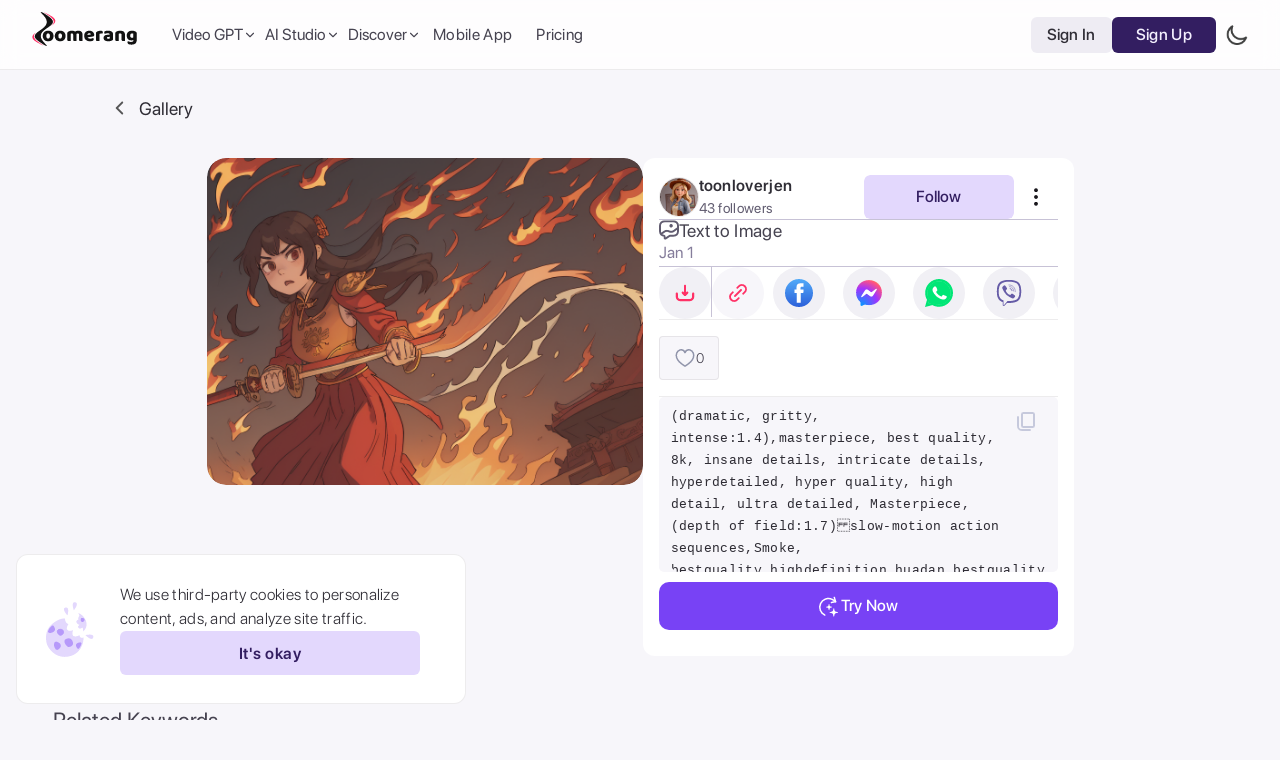

--- FILE ---
content_type: text/html; charset=utf-8
request_url: https://zoomerang.app/ai-gallery/single/1544373
body_size: 65668
content:
<!DOCTYPE html><html style="visibility:hidden" lang="en"><head><meta charSet="utf-8"/><link rel="apple-touch-icon" sizes="180x180" href="/apple-touch-icon.png"/><link rel="icon" type="image/png" sizes="32x32" href="/favicon-32x32.png"/><link rel="icon" type="image/png" sizes="16x16" href="/favicon-16x16.png"/><link rel="manifest" href="/site.webmanifest"/><meta name="theme-color" content="#121212"/><meta name="msapplication-TileColor" content="#ecedef"/><link href="https://filesw.zoomerang.info/Web/icons/favicon-light.svg" rel="icon"/><title>AI Art by toonloverjen - (dramatic, gritty, intense:1.4),masterpiece, best quality,</title><link rel="canonical" href="https://zoomerang.app/ai-gallery/single/1544373"/><meta name="viewport" content="initial-scale=1.0, width=device-width, viewport-fit=cover"/><meta name="apple-itunes-app" content="app-id=1361030006, app-argument=https://link.zoomerang.app/QnOr3F3HXvb"/><link rel="app-argument" href="https://link.zoomerang.app/QnOr3F3HXvb"/><meta name="apple-mobile-web-app-capable" content="yes"/><meta name="apple-mobile-web-app-status-bar-style" content="black"/><meta name="mobile-web-app-capable" content="yes"/><meta name="description" content="Flat 2D - (dramatic, gritty, intense:1.4),masterpiece, best quality, 8k, insane details, intricate details, hyperdetailed, hyper quality, high detail, ultra detailed, Masterpiece, (depth of field:1.7)slow-motion action sequences,Smoke,
bestquality,highdefinition,huadan,bestquality,masterpiece,highres, pixiv, emma,
Chinese style costume, woman wielding a long sword, valiant Hua Mulan, ancient costume, battlefield in ancient China, surreal details, charging forward,This full body shot for Vogue, captured by Andreas Gursky, melds tradition and modernity(light anger:1.4)
( absurdly long hair:1.5),((The girl looked disgusted)), (The girl was draped in a black cloak), ((((Flames burned behind the maiden)))), (There is battlefield behind the girl), (((Bloody))),(long legs:1.3),
(chinese armor:1.7),(chinese breastplate,chinese armor,:1.5),(very long skirt:1.8),(very long red cape:1.5),(sword in hand:1.5)
drawing a Long, super long katana,holding one Long, super long katana,
A shot with tension(sky glows red,Visual impact,giving the poster a dynamic and visually striking appearance:1.2),Chinese Zen style,impactful picture, "/><meta property="og:type" content="website"/><meta property="og:url" content="https://zoomerang.app/ai-gallery/single/1544373"/><meta property="og:title" content="AI Art by toonloverjen - (dramatic, gritty, intense:1.4),masterpiece, best quality,"/><meta property="og:description" content="Flat 2D - (dramatic, gritty, intense:1.4),masterpiece, best quality, 8k, insane details, intricate details, hyperdetailed, hyper quality, high detail, ultra detailed, Masterpiece, (depth of field:1.7)slow-motion action sequences,Smoke,
bestquality,highdefinition,huadan,bestquality,masterpiece,highres, pixiv, emma,
Chinese style costume, woman wielding a long sword, valiant Hua Mulan, ancient costume, battlefield in ancient China, surreal details, charging forward,This full body shot for Vogue, captured by Andreas Gursky, melds tradition and modernity(light anger:1.4)
( absurdly long hair:1.5),((The girl looked disgusted)), (The girl was draped in a black cloak), ((((Flames burned behind the maiden)))), (There is battlefield behind the girl), (((Bloody))),(long legs:1.3),
(chinese armor:1.7),(chinese breastplate,chinese armor,:1.5),(very long skirt:1.8),(very long red cape:1.5),(sword in hand:1.5)
drawing a Long, super long katana,holding one Long, super long katana,
A shot with tension(sky glows red,Visual impact,giving the poster a dynamic and visually striking appearance:1.2),Chinese Zen style,impactful picture, "/><meta property="og:image" content="https://filesw.zoomerang.info/AiArtResults/AItti/zoomerang_tti_ORYPY6BNTY_1544373_0_thumb.webp"/><meta property="og:image:secure_url" content="https://filesw.zoomerang.info/AiArtResults/AItti/zoomerang_tti_ORYPY6BNTY_1544373_0_thumb.webp"/><meta property="og:image:secure" content="https://filesw.zoomerang.info/AiArtResults/AItti/zoomerang_tti_ORYPY6BNTY_1544373_0_thumb.webp"/><meta property="og:image:type" content="image/jpeg"/><meta property="og:image:width" content="1200"/><meta property="og:image:height" content="630"/><meta property="og:image:alt" content="Zoomerang app cover"/><meta property="og:site_name" content="Zoomerang"/><meta name="twitter:title" content="AI Art by toonloverjen - (dramatic, gritty, intense:1.4),masterpiece, best quality,"/><meta name="twitter:description" content="Flat 2D - (dramatic, gritty, intense:1.4),masterpiece, best quality, 8k, insane details, intricate details, hyperdetailed, hyper quality, high detail, ultra detailed, Masterpiece, (depth of field:1.7)slow-motion action sequences,Smoke,
bestquality,highdefinition,huadan,bestquality,masterpiece,highres, pixiv, emma,
Chinese style costume, woman wielding a long sword, valiant Hua Mulan, ancient costume, battlefield in ancient China, surreal details, charging forward,This full body shot for Vogue, captured by Andreas Gursky, melds tradition and modernity(light anger:1.4)
( absurdly long hair:1.5),((The girl looked disgusted)), (The girl was draped in a black cloak), ((((Flames burned behind the maiden)))), (There is battlefield behind the girl), (((Bloody))),(long legs:1.3),
(chinese armor:1.7),(chinese breastplate,chinese armor,:1.5),(very long skirt:1.8),(very long red cape:1.5),(sword in hand:1.5)
drawing a Long, super long katana,holding one Long, super long katana,
A shot with tension(sky glows red,Visual impact,giving the poster a dynamic and visually striking appearance:1.2),Chinese Zen style,impactful picture, "/><meta name="twitter:image" content="https://filesw.zoomerang.info/AiArtResults/AItti/zoomerang_tti_ORYPY6BNTY_1544373_0_thumb.webp"/><meta name="twitter:card" content="summary_large_image"/><meta name="twitter:image:alt" content="Zoomerang app cover"/><meta name="keywords" content="video maker, video editor, video creator, Video editing, video editor app, best video editing app, iphone video editor, the best video editing software, video maker app, best video maker app, video collage maker, youtube video maker, video creator app, video editing app for android, best video editor for iphone, instagram video editor, tiktok editing app, instagram video maker, insta video editor, slideshow maker, video template app, best mobile apps, video templates, video editing apps, best video editing app for android, best video editing app for ios, best video templates for TikTok, video editing templates, canva video template, best video templates 2022, editable video templates, high-quality video templates, popular video templates, creative video templates, video preset templates, best premiere pro templates"/><script type="application/ld+json">{"@context":"https://schema.org","@type":"ImageObject","contentUrl":"https://filesw.zoomerang.info/AiArtResults/AItti/zoomerang_tti_ORYPY6BNTY_1544373_0.jpg","license":"https://zoomerang.app/privacy-policy","acquireLicensePage":"https://zoomerang.app/ai-gallery/single/1544373","copyrightNotice":"Zoomerang","uploadDate":"2023-12-26T00:11:13.360Z","author":{"@type":"Person","name":"toonloverjen"},"creator":{"@type":"Person","name":"toonloverjen"},"description":"(dramatic, gritty, intense:1.4),masterpiece, best quality, 8k, insane details, intricate details, hyperdetailed, hyper quality, high detail, ultra detailed, Masterpiece, (depth of field:1.7)\fslow-motion action sequences,Smoke,\nbestquality,highdefinition,huadan,bestquality,masterpiece,highres, pixiv, emma,\nChinese style costume, woman wielding a long sword, valiant Hua Mulan, ancient costume, battlefield in ancient China, surreal details, charging forward,This full body shot for Vogue, captured by Andreas Gursky, melds tradition and modernity\f(light anger:1.4)\f\n( absurdly long hair:1.5),((The girl looked disgusted)), (The girl was draped in a black cloak), ((((Flames burned behind the maiden)))), (There is battlefield behind the girl), (((Bloody))),(long legs:1.3),\n(chinese armor:1.7),(chinese breastplate,chinese armor,:1.5),(very long skirt:1.8),(very long red cape:1.5),(sword in hand:1.5)\f\ndrawing a Long, super long katana,holding one Long, super long katana,\nA shot with tension\f(sky glows red,Visual impact,giving the poster a dynamic and visually striking appearance:1.2),Chinese Zen style,impactful picture, ","caption":"(dramatic, gritty, intense:1.4),masterpiece, best quality, 8k, insane details, intricate details, hyperdetailed, hyper quality, high detail, ultra detailed, Masterpiece, (depth of field:1.7)\fslow-motion action sequences,Smoke,\nbestquality,highdefinition,huadan,bestquality,masterpiece,highres, pixiv, emma,\nChinese style costume, woman wielding a long sword, valiant Hua Mulan, ancient costume, battlefield in ancient China, surreal details, charging forward,This full body shot for Vogue, captured by Andreas Gursky, melds tradition and modernity\f(light anger:1.4)\f\n( absurdly long hair:1.5),((The girl looked disgusted)), (The girl was draped in a black cloak), ((((Flames burned behind the maiden)))), (There is battlefield behind the girl), (((Bloody))),(long legs:1.3),\n(chinese armor:1.7),(chinese breastplate,chinese armor,:1.5),(very long skirt:1.8),(very long red cape:1.5),(sword in hand:1.5)\f\ndrawing a Long, super long katana,holding one Long, super long katana,\nA shot with tension\f(sky glows red,Visual impact,giving the poster a dynamic and visually striking appearance:1.2),Chinese Zen style,impactful picture, ","url":"https://zoomerang.app/ai-gallery/single/1544373"}</script><script async="" src="https://pagead2.googlesyndication.com/pagead/js/adsbygoogle.js?client=ca-pub-6377747033822089" crossorigin="anonymous"></script><meta name="next-head-count" content="37"/><link rel="preload" href="/_next/static/css/0030729731385b01.css" as="style"/><link rel="stylesheet" href="/_next/static/css/0030729731385b01.css" data-n-g=""/><noscript data-n-css=""></noscript><script defer="" nomodule="" src="/_next/static/chunks/polyfills-c67a75d1b6f99dc8.js"></script><script src="/_next/static/chunks/webpack-3350a9f10dbb06d4.js" defer=""></script><script src="/_next/static/chunks/framework-fcd09ca7262e21b4.js" defer=""></script><script src="/_next/static/chunks/main-8cc79156c79e6d32.js" defer=""></script><script src="/_next/static/chunks/pages/_app-6fc649d26fc04f01.js" defer=""></script><script src="/_next/static/chunks/pages/ai-gallery/single/%5Bid%5D-44cb92aab8c80ffc.js" defer=""></script><script src="/_next/static/vCjK9tgbzBWe9QIvrG4p0/_buildManifest.js" defer=""></script><script src="/_next/static/vCjK9tgbzBWe9QIvrG4p0/_ssgManifest.js" defer=""></script></head><body><div id="__next"><script>!function(){try{var d=document.documentElement,c=d.classList;c.remove('light','dark');var e=localStorage.getItem('theme');if('system'===e||(!e&&true)){var t='(prefers-color-scheme: dark)',m=window.matchMedia(t);if(m.media!==t||m.matches){d.style.colorScheme = 'dark';c.add('dark')}else{d.style.colorScheme = 'light';c.add('light')}}else if(e){c.add(e|| '')}if(e==='light'||e==='dark')d.style.colorScheme=e}catch(e){}}()</script><div class="sc-33a35e1e-0 bMHbvY"><div class="sc-33a35e1e-1 heCCvb"></div></div><div id="popup-background" class="fixed inset-0 flex items-center justify-center z-[199] bg-color-popup transition-all p-4 tablet:p-0 pointer-events-none opacity-0"><div class="relative flex w-full flex-col rounded-[12px] bg-color-cell tablet:w-[665px]"><button class="h-[34px] w-[34px] rounded-full bg-color-cell hover:bg-blue-100 absolute -right-12 top-0 items-center justify-center hidden transition-all desktop:flex"><img src="https://filesw.zoomerang.info/Web/general/close.svg" alt="close popup"/></button><section class="flex justify-between border-b border-b-color-separator px-4 py-2 tablet:px-6 tablet:py-4"><span class="text-[16px] font-700 text-blue-800 tablet:text-[24px] tablet:font-500">Purchase Coins</span><div class="flex items-center gap-1 text-[14px] tablet:text-[22px]"><span class="font-500 text-blue-500">Balance:</span><span class="font-700 text-blue-800">0</span><img src="https://filesw.zoomerang.info/Web/general/coin.svg" alt="coin icon" class="aspect-square w-3 tablet:w-5"/></div></section><section class="flex w-full flex-row flex-wrap items-center gap-1 self-center p-4 tablet:gap-3 tablet:p-5"></section><div class="flex w-full justify-center p-4 pt-0 font-700 text-color-white tablet:px-6"><button disabled="" class="w-full bg-primary-500 px-2 py-2 text-[14px] tablet:text-[16px] rounded-full hover:bg-primary-600 tablet:max-w-[300px] tablet:rounded-[10px] select-none transition-all duration-300 disabled:opacity-30">Purchase Coins</button></div></div></div><div class="fixed z-[200] flex items-center gap-4 p-3 min-[500px]:h-[150px] min-[500px]:px-6 min-[500px]:py-4 left-[10px] w-[calc(100%-20px)] rounded-[8px] transition-all duration-700 ease-in-out min-[500px]:w-[450px] min-[500px]:rounded-xl border border-solid  border-color-separator bg-color-surface-cell backdrop-blur-md opacity-0 bottom-[-150px] min-[500px]:left-4"><img data-hide-on-theme="dark" src="https://filesw.zoomerang.info/Web/general/cookie-new-light.svg?aaa" class="hidden min-[500px]:block" alt="Cookie icon light icon"/><img data-hide-on-theme="light" src="https://filesw.zoomerang.info/Web/general/cookie-new-dark.svg?aaa" class="hidden min-[500px]:block" alt="Cookie icon dark icon"/><div class="flex flex-1 flex-row items-center gap-3 min-[500px]:flex-col"><span class="max-w-[300px] text-base text-blue-800">We use third-party cookies to personalize content, ads, and analyze site traffic.</span><button class="sc-7d72032-0 iGvQsY !h-[44px] !w-[98px] !min-w-0 !p-0 min-[500px]:!w-full min-[500px]:!max-w-[300px]">It&#x27;s okay<div class="sc-7d72032-1 iebMDT"><img src="https://filesw.zoomerang.info/Web/comps/button-loader.webp" alt="loader icon" class="sc-7d72032-2 ikJpDn"/></div></button></div></div><div class="no-scrollbar h-full overflow-y-scroll  bg-color-cell tablet:bg-color-background"><div class="hidden desktop:block"><div class="sc-f0d90958-4 dVYnUE"><div class="sc-e0f1816f-0 ijyDGl"></div><div class="sc-e0f1816f-1 jmElyJ"><div class="sc-e0f1816f-2 iraxwJ"><div class="sc-4e9814d-1 ekmhRo"><a class="mb-3 mr-5" href="/"><img data-hide-on-theme="dark" src="https://filesw.zoomerang.info/Web/comps/logo-light.svg?aaa" alt="Zoomerang main logo light icon"/><img data-hide-on-theme="light" src="https://filesw.zoomerang.info/Web/comps/logo-dark.svg?aaa" alt="Zoomerang main logo dark icon"/></a></div><div class="hidden flex-row items-center gap-[18px] tablet:flex desktop:gap-6"><div class="sc-e0f1816f-6 iFkaeq"><div class="z-[66px] group relative"><button type="button" class="peer focus:border-none focus:outline-none"><div class="flex items-center gap-1 pl-2 font-500 text-blue-700 transition-colors duration-300 ease-in-out group-hover:text-primary-500">Video GPT<div class="transition-all [--icon-color:var(--color-blue-700)] group-hover:-rotate-180 group-hover:[--icon-color:var(--color-primary-500)]"><svg width="14" height="14" viewBox="0 0 16 16" fill="none" xmlns="http://www.w3.org/2000/svg"><path d="M12 6L8 10L4 6" stroke="var(--icon-color)" stroke-width="1.33333" stroke-linecap="round" stroke-linejoin="round"></path></svg></div></div></button><div class="focus-within:pointer-events-auto focus-within:opacity-100 hover:pointer-events-auto hover:opacity-100 peer-hover:pointer-events-auto peer-hover:opacity-100 z-[66] transition-all pointer-events-none opacity-0"><div class="absolute z-50 pt-3"><div class="rounded-[10px] bg-color-popup-cell p-[10px] [box-shadow:0px_0px_30px_rgba(0,0,0,0.13)] flex w-[395px] flex-col font-500"><a class="flex items-start gap-3 self-stretch rounded-[8px] px-[10px] py-[15px] transition-colors [--icon-color:var(--color-blue-600)] hover:bg-color-surface" href="/tools/ai-ad-generator"><svg width="20" height="20" viewBox="0 0 20 20" fill="none" xmlns="http://www.w3.org/2000/svg"><path d="M14.9887 2.40454L13.55 1.9887C13.4835 1.96892 13.4126 1.96846 13.3458 1.9874C13.279 2.00633 13.2189 2.04386 13.1726 2.09562C13.1409 2.13176 13.1168 2.17383 13.1016 2.21938C13.0864 2.26494 13.0804 2.31306 13.084 2.36095C13.0876 2.40884 13.1007 2.45554 13.1225 2.49832C13.1443 2.54111 13.1744 2.57912 13.2111 2.61014L14.3392 3.5953C14.5764 3.8018 14.7434 4.05561 14.8316 4.32985L14.8374 4.35207C14.924 4.63498 14.9284 4.94277 14.8437 5.24738L14.4477 6.66307C14.4294 6.73004 14.4304 6.80084 14.4507 6.86725C14.4709 6.93366 14.5096 6.99297 14.5622 7.03831C14.6354 7.10238 14.7308 7.13518 14.8279 7.12964C14.9249 7.1241 15.016 7.08066 15.0814 7.00867L16.0585 5.9089C16.2592 5.67978 16.5217 5.51331 16.8146 5.42939C17.1114 5.34779 17.4251 5.35122 17.7201 5.43928L19.1592 5.85431C19.2258 5.87409 19.2966 5.87454 19.3634 5.85561C19.4303 5.83668 19.4903 5.79915 19.5367 5.74738C19.5683 5.71125 19.5924 5.66918 19.6076 5.62362C19.6228 5.57807 19.6288 5.52994 19.6252 5.48205C19.6216 5.43416 19.6085 5.38747 19.5867 5.34468C19.5649 5.3019 19.5348 5.26389 19.4981 5.23287L18.3696 4.24852C18.1264 4.03558 17.9559 3.77459 17.8701 3.49213C17.7843 3.20966 17.7799 2.90187 17.8651 2.59644L18.2603 1.18031C18.2786 1.11334 18.2776 1.04254 18.2573 0.976129C18.237 0.909716 18.1984 0.850406 18.1458 0.80507C18.0726 0.740993 17.9772 0.708196 17.8801 0.713738C17.783 0.71928 17.692 0.762717 17.6266 0.834702L16.6508 1.9341C16.4457 2.16468 16.1922 2.32543 15.9164 2.40859L15.8947 2.41362C15.5978 2.49562 15.2839 2.49247 14.9887 2.40454Z" fill="var(--icon-color)"></path><path fill-rule="evenodd" clip-rule="evenodd" d="M3.33464 4.40527C2.93534 4.40527 2.41797 4.82792 2.41797 5.6078V15.3704C2.41797 16.1503 2.93534 16.573 3.33464 16.573H16.668C17.0673 16.573 17.5846 16.1503 17.5846 15.3704L17.5846 9.23563C17.5846 8.82142 17.9204 8.48563 18.3346 8.48563C18.7488 8.48563 19.0846 8.82142 19.0846 9.23563L19.0846 15.3704C19.0846 16.7473 18.1096 18.073 16.668 18.073H3.33464C1.89298 18.073 0.917969 16.7473 0.917969 15.3704V5.6078C0.917969 4.23098 1.89298 2.90527 3.33464 2.90527H10.8267C11.2409 2.90527 11.5767 3.24106 11.5767 3.65527C11.5767 4.06949 11.2409 4.40527 10.8267 4.40527H3.33464Z" fill="var(--icon-color)" stroke="var(--icon-color)" stroke-width="0.2" stroke-linecap="round" stroke-linejoin="round"></path><path d="M11.1934 13.6812C10.7402 13.6812 10.4746 13.4077 10.4746 12.9312V8.79443C10.4746 8.31787 10.7402 8.04443 11.1934 8.04443H12.7637C14.4668 8.04443 15.4668 9.03271 15.4668 10.8296C15.4668 12.6304 14.4629 13.6812 12.7637 13.6812H11.1934ZM11.9082 12.5249H12.5762C13.5098 12.5249 14.0098 11.9585 14.0098 10.8335C14.0098 9.7749 13.4824 9.20068 12.5762 9.20068H11.9082V12.5249Z" fill="var(--icon-color)"></path><path d="M5.26367 13.7671C4.81055 13.7671 4.5332 13.5093 4.5332 13.0835C4.5332 12.9624 4.57227 12.7866 4.63477 12.6147L6.02539 8.79443C6.23242 8.22021 6.58008 7.9585 7.13867 7.9585C7.72852 7.9585 8.07227 8.2085 8.28711 8.79443L9.68945 12.6147C9.75586 12.7983 9.7832 12.9312 9.7832 13.0796C9.7832 13.4819 9.48242 13.7671 9.06445 13.7671C8.65039 13.7671 8.43555 13.5796 8.31055 13.1187L8.11914 12.4937H6.18945L5.99805 13.0952C5.86133 13.5718 5.64648 13.7671 5.26367 13.7671ZM6.47461 11.4116H7.80664L7.14648 9.23975H7.11523L6.47461 11.4116Z" fill="var(--icon-color)"></path></svg><div class="flex flex-col items-start gap-[1px]"><p class="text-[16px] font-500 leading-[19px] text-blue-800">AI Ads Generator</p><p class="w-[239px] text-[13px] font-400 leading-[19px] text-blue-600">Generate video ads with AI</p></div></a><a class="flex items-start gap-3 self-stretch rounded-[8px] px-[10px] py-[15px] transition-colors [--icon-color:var(--color-blue-600)] hover:bg-color-surface" href="/tools/url-to-video-maker"><svg width="20" height="20" viewBox="0 0 20 20" fill="none" xmlns="http://www.w3.org/2000/svg"><path d="M7.90325 10.1077C8.16863 10.4797 8.5203 10.7777 8.93442 10.9815C9.34853 11.1853 9.8154 11.2901 10.3034 11.2888C10.7913 11.2876 11.2889 11.1803 11.7625 10.9742C12.236 10.7682 12.6744 10.4681 13.0479 10.0945L15.2585 7.88402C15.9312 7.19081 16.3412 6.29879 16.4 5.40008C16.4589 4.50138 16.162 3.66789 15.5732 3.07913C14.9845 2.49038 14.151 2.19346 13.2523 2.25234C12.3536 2.31122 11.4616 2.72118 10.7684 3.39393L9.50151 4.65443" stroke="var(--icon-color)" stroke-width="1.66667" stroke-linecap="round" stroke-linejoin="round"></path><path d="M10.749 8.53223C10.4837 8.16024 10.132 7.86225 9.71787 7.65845C9.30376 7.45466 8.83689 7.34983 8.34893 7.35108C7.86097 7.35233 7.36335 7.45962 6.8898 7.66569C6.41625 7.87176 5.97785 8.17177 5.60435 8.54539L3.39384 10.7559C2.7211 11.4491 2.31114 12.3411 2.25226 13.2398C2.19338 14.1385 2.49029 14.972 3.07904 15.5608C3.6678 16.1495 4.50129 16.4465 5.4 16.3876C6.2987 16.3287 7.19072 15.9187 7.88393 15.246L9.14392 13.986" stroke="var(--icon-color)" stroke-width="1.66667" stroke-linecap="round" stroke-linejoin="round"></path><path fill-rule="evenodd" clip-rule="evenodd" d="M15.4275 13.0985C15.2502 12.5302 14.7687 12.1644 14.2022 12.1668C13.6348 12.169 13.1563 12.5389 12.9832 13.1092C12.9794 13.1218 12.1813 16.6132 12.1813 16.6132C12.1119 16.9171 12.3013 17.2199 12.6044 17.2895C12.9077 17.3591 13.2095 17.1692 13.2789 16.8653L13.4302 16.203H15.008L15.1663 16.8699C15.237 17.1755 15.5498 17.3611 15.8443 17.2884C16.1468 17.2163 16.3337 16.9119 16.2617 16.6086C16.2617 16.6086 15.4314 13.111 15.4275 13.0985ZM13.7082 15.2492L14.0765 13.3416C14.1045 13.2466 14.1532 13.1945 14.2146 13.1942H14.2152C14.2768 13.1942 14.3241 13.2442 14.3527 13.3391L14.7357 15.2492H13.7082ZM18.3321 16.7389V12.7321C18.3052 11.9786 17.3317 11.9781 17.3046 12.7321V16.7389C17.3315 17.4924 18.3049 17.493 18.3321 16.7389Z" fill="var(--icon-color)"></path></svg><div class="flex flex-col items-start gap-[1px]"><p class="text-[16px] font-500 leading-[19px] text-blue-800">Product URL to Ads</p><p class="w-[239px] text-[13px] font-400 leading-[19px] text-blue-600">Turn a product URL into a video</p></div></a><a class="flex items-start gap-3 self-stretch rounded-[8px] px-[10px] py-[15px] transition-colors [--icon-color:var(--color-blue-600)] hover:bg-color-surface" href="/tools/video-gpt"><svg width="20" height="20" xmlns="http://www.w3.org/2000/svg" viewBox="0 0 20 20" fill="none"><path fill-rule="evenodd" clip-rule="evenodd" d="M12.5 11.452C13.1 12.052 13 13.052 12.2 13.452L6.6 16.752C5.1 17.652 3.3 17.052 2 14.952C2.4 17.752 5.5 19.552 8.3 17.952L13.1 15.152C15.3 13.952 15.2 10.752 13 9.552L7.5 6.452C7.7 5.652 8.6 5.252 9.4 5.652L15 8.952C16.5 9.852 17 11.652 15.9 13.652C17.9 12.452 18.5 8.752 15.4 6.952L10.4 4.052C8.2 2.752 5.6 4.252 5.7 6.752V13.352C4.9 13.652 4 13.052 4 12.152V5.652C4 3.952 5 2.352 7.7 2.352C5.1 1.152 2 3.152 2.1 6.352V12.152C2.1 14.652 4.8 16.152 6.9 14.852L12.5 11.452ZM10.6 10.352L7.5 8.652V12.152L10.6 10.352Z" fill="var(--icon-color)"></path></svg><div class="flex flex-col items-start gap-[1px]"><p class="text-[16px] font-500 leading-[19px] text-blue-800">Video GPT</p><p class="w-[239px] text-[13px] font-400 leading-[19px] text-blue-600">Generate videos by typing</p></div></a><a class="flex items-start gap-3 self-stretch rounded-[8px] px-[10px] py-[15px] transition-colors [--icon-color:var(--color-blue-600)] hover:bg-color-surface" href="/tools/ai-script-generator"><svg width="20" height="20" viewBox="0 0 20 20" fill="none" xmlns="http://www.w3.org/2000/svg"><path fill-rule="evenodd" clip-rule="evenodd" d="M3.3335 15.8333C3.3335 17.214 4.45278 18.3333 5.8335 18.3333H14.1668C15.5475 18.3333 16.6668 17.214 16.6668 15.8333V8.12492C16.6668 7.66468 16.2937 7.29159 15.8335 7.29159C15.3733 7.29159 15.0002 7.66468 15.0002 8.12492V15.8333C15.0002 16.2935 14.6271 16.6666 14.1668 16.6666H5.8335C5.37326 16.6666 5.00016 16.2935 5.00016 15.8333V4.16659C5.00016 3.70635 5.37326 3.33325 5.8335 3.33325H10.0002C10.4604 3.33325 10.8335 2.96016 10.8335 2.49992C10.8335 2.03968 10.4604 1.66659 10.0002 1.66659H5.8335C4.45278 1.66659 3.3335 2.78588 3.3335 4.16659V15.8333Z" fill="var(--icon-color)"></path><path d="M6.66699 13.3334C6.66699 13.7937 7.04009 14.1667 7.50033 14.1667H12.5003C12.9606 14.1667 13.3337 13.7937 13.3337 13.3334C13.3337 12.8732 12.9606 12.5001 12.5003 12.5001H7.50033C7.04009 12.5001 6.66699 12.8732 6.66699 13.3334Z" fill="var(--icon-color)"></path><path fill-rule="evenodd" clip-rule="evenodd" d="M7.50033 14.1667C7.04009 14.1667 6.66699 13.7937 6.66699 13.3334C6.66699 12.8732 7.04009 12.5001 7.50033 12.5001H12.5003C12.9606 12.5001 13.3337 12.8732 13.3337 13.3334C13.3337 13.7937 12.9606 14.1667 12.5003 14.1667H7.50033Z" fill="var(--icon-color)"></path><path d="M6.66699 10.0001C6.66699 10.4603 7.04009 10.8334 7.50033 10.8334H12.5003C12.9606 10.8334 13.3337 10.4603 13.3337 10.0001C13.3337 9.53984 12.9606 9.16675 12.5003 9.16675H7.50033C7.04009 9.16675 6.66699 9.53984 6.66699 10.0001Z" fill="var(--icon-color)"></path><path fill-rule="evenodd" clip-rule="evenodd" d="M7.50033 10.8334C7.04009 10.8334 6.66699 10.4603 6.66699 10.0001C6.66699 9.53984 7.04009 9.16675 7.50033 9.16675H12.5003C12.9606 9.16675 13.3337 9.53984 13.3337 10.0001C13.3337 10.4603 12.9606 10.8334 12.5003 10.8334H7.50033Z" fill="var(--icon-color)"></path><path d="M6.74268 6.66675C6.74268 7.12699 7.11577 7.50008 7.57601 7.50008H10.076C10.5362 7.50008 10.9093 7.12699 10.9093 6.66675C10.9093 6.20651 10.5362 5.83342 10.076 5.83342H7.57601C7.11577 5.83342 6.74268 6.20651 6.74268 6.66675Z" fill="var(--icon-color)"></path><path fill-rule="evenodd" clip-rule="evenodd" d="M7.57601 7.50008C7.11577 7.50008 6.74268 7.12699 6.74268 6.66675C6.74268 6.20651 7.11577 5.83342 7.57601 5.83342H10.076C10.5362 5.83342 10.9093 6.20651 10.9093 6.66675C10.9093 7.12699 10.5362 7.50008 10.076 7.50008H7.57601Z" fill="var(--icon-color)"></path><path d="M13.8041 2.28321L12.3655 1.86736C12.2989 1.84758 12.2281 1.84713 12.1612 1.86606C12.0944 1.88499 12.0343 1.92252 11.988 1.97429C11.9564 2.01042 11.9323 2.05249 11.9171 2.09805C11.9018 2.1436 11.8959 2.19173 11.8994 2.23962C11.903 2.28751 11.9161 2.3342 11.9379 2.37699C11.9598 2.41977 11.9899 2.45778 12.0265 2.4888L13.1547 3.47397C13.3918 3.68046 13.5588 3.93427 13.647 4.20852L13.6528 4.23073C13.7395 4.51364 13.7439 4.82143 13.6591 5.12604L13.2632 6.54173C13.2448 6.6087 13.2459 6.6795 13.2661 6.74591C13.2864 6.81232 13.325 6.87163 13.3776 6.91697C13.4508 6.98105 13.5462 7.01384 13.6433 7.0083C13.7404 7.00276 13.8314 6.95932 13.8968 6.88734L14.8739 5.78757C15.0747 5.55845 15.3372 5.39198 15.63 5.30805C15.9268 5.22645 16.2406 5.22988 16.5355 5.31794L17.9746 5.73297C18.0412 5.75275 18.112 5.75321 18.1789 5.73427C18.2457 5.71534 18.3058 5.67781 18.3521 5.62605C18.3837 5.58991 18.4078 5.54784 18.423 5.50229C18.4382 5.45673 18.4442 5.40861 18.4406 5.36072C18.4371 5.31282 18.424 5.26613 18.4022 5.22335C18.3803 5.18056 18.3502 5.14255 18.3136 5.11153L17.185 4.12718C16.9418 3.91425 16.7714 3.65325 16.6856 3.37079C16.5997 3.08832 16.5954 2.78053 16.6806 2.47511L17.0757 1.05897C17.094 0.991999 17.093 0.921204 17.0727 0.854791C17.0525 0.788379 17.0138 0.729068 16.9612 0.683732C16.888 0.619655 16.7926 0.586858 16.6956 0.5924C16.5985 0.597942 16.5074 0.641379 16.442 0.713364L15.4662 1.81277C15.2612 2.04334 15.0076 2.20409 14.7319 2.28725L14.7101 2.29228C14.4132 2.37428 14.0993 2.37113 13.8041 2.28321Z" fill="#85889E"></path></svg><div class="flex flex-col items-start gap-[1px]"><p class="text-[16px] font-500 leading-[19px] text-blue-800">AI Script Generator</p><p class="w-[239px] text-[13px] font-400 leading-[19px] text-blue-600">Generate scripts for your video ads</p></div></a><a class="flex items-start gap-3 self-stretch rounded-[8px] px-[10px] py-[15px] transition-colors [--icon-color:var(--color-blue-600)] hover:bg-color-surface" href="/tools/ai-script-to-video-generator"><svg width="20" height="20" viewBox="0 0 20 20" fill="none" xmlns="http://www.w3.org/2000/svg"><path fill-rule="evenodd" clip-rule="evenodd" d="M17.9169 17.8331V14.288C17.8914 13.6214 16.9703 13.6209 16.9447 14.288V17.8331C16.9701 18.4998 17.8912 18.5003 17.9169 17.8331ZM15.1686 14.6122C15.0008 14.1094 14.5453 13.7858 14.0092 13.7879C13.4723 13.7899 13.0196 14.1172 12.8558 14.6217C12.8522 14.6329 12.0971 17.722 12.0971 17.722C12.0314 17.9909 12.2106 18.2588 12.4974 18.3204C12.7844 18.382 13.0699 18.2139 13.1356 17.945L13.2787 17.359H14.7717L14.9214 17.9491C14.9884 18.2195 15.2843 18.3838 15.563 18.3194C15.8492 18.2556 16.026 17.9863 15.9579 17.718C15.9579 17.718 15.1723 14.6233 15.1686 14.6122ZM13.5413 16.5151L13.8898 14.8272C13.9163 14.7432 13.9624 14.6971 14.0205 14.6969H14.021C14.0793 14.6969 14.1242 14.7411 14.1512 14.8251L14.5135 16.5151H13.5413Z" fill="var(--icon-color)"></path><path fill-rule="evenodd" clip-rule="evenodd" d="M3.3335 4.16675C3.3335 2.78604 4.45278 1.66675 5.8335 1.66675H14.1668C15.5475 1.66675 16.6668 2.78604 16.6668 4.16675V11.8751C16.6668 12.3353 16.2937 12.7084 15.8335 12.7084C15.3733 12.7084 15.0002 12.3353 15.0002 11.8751V4.16675C15.0002 3.70651 14.6271 3.33341 14.1668 3.33341H5.8335C5.37326 3.33341 5.00016 3.70651 5.00016 4.16675V15.8334C5.00016 16.2937 5.37326 16.6667 5.8335 16.6667H10.0002C10.4604 16.6667 10.8335 17.0398 10.8335 17.5001C10.8335 17.9603 10.4604 18.3334 10.0002 18.3334H5.8335C4.45278 18.3334 3.3335 17.2141 3.3335 15.8334V4.16675Z" fill="var(--icon-color)"></path><path d="M6.66699 6.66659C6.66699 6.20635 7.04009 5.83325 7.50033 5.83325H12.5003C12.9606 5.83325 13.3337 6.20635 13.3337 6.66659C13.3337 7.12682 12.9606 7.49992 12.5003 7.49992H7.50033C7.04009 7.49992 6.66699 7.12682 6.66699 6.66659Z" fill="var(--icon-color)"></path><path fill-rule="evenodd" clip-rule="evenodd" d="M7.50033 5.83325C7.04009 5.83325 6.66699 6.20635 6.66699 6.66659C6.66699 7.12682 7.04009 7.49992 7.50033 7.49992H12.5003C12.9606 7.49992 13.3337 7.12682 13.3337 6.66659C13.3337 6.20635 12.9606 5.83325 12.5003 5.83325H7.50033Z" fill="var(--icon-color)"></path><path d="M6.66699 9.99992C6.66699 9.53968 7.04009 9.16659 7.50033 9.16659H12.5003C12.9606 9.16659 13.3337 9.53968 13.3337 9.99992C13.3337 10.4602 12.9606 10.8333 12.5003 10.8333H7.50033C7.04009 10.8333 6.66699 10.4602 6.66699 9.99992Z" fill="var(--icon-color)"></path><path fill-rule="evenodd" clip-rule="evenodd" d="M7.50033 9.16659C7.04009 9.16659 6.66699 9.53968 6.66699 9.99992C6.66699 10.4602 7.04009 10.8333 7.50033 10.8333H12.5003C12.9606 10.8333 13.3337 10.4602 13.3337 9.99992C13.3337 9.53968 12.9606 9.16659 12.5003 9.16659H7.50033Z" fill="var(--icon-color)"></path><path d="M6.74268 13.3333C6.74268 12.873 7.11577 12.4999 7.57601 12.4999H10.076C10.5362 12.4999 10.9093 12.873 10.9093 13.3333C10.9093 13.7935 10.5362 14.1666 10.076 14.1666H7.57601C7.11577 14.1666 6.74268 13.7935 6.74268 13.3333Z" fill="var(--icon-color)"></path><path fill-rule="evenodd" clip-rule="evenodd" d="M7.57601 12.4999C7.11577 12.4999 6.74268 12.873 6.74268 13.3333C6.74268 13.7935 7.11577 14.1666 7.57601 14.1666H10.076C10.5362 14.1666 10.9093 13.7935 10.9093 13.3333C10.9093 12.873 10.5362 12.4999 10.076 12.4999H7.57601Z" fill="var(--icon-color)"></path></svg><div class="flex flex-col items-start gap-[1px]"><p class="text-[16px] font-500 leading-[19px] text-blue-800">Script to Ads Generator</p><p class="w-[239px] text-[13px] font-400 leading-[19px] text-blue-600">Turn a script into a ready-to-use video</p></div></a></div></div></div></div></div><div class="sc-e0f1816f-6 iFkaeq"><div class="z-[66px] group relative"><button type="button" class="peer focus:border-none focus:outline-none"><div class="flex items-center gap-1 pl-2 font-500 text-blue-700 transition-colors duration-300 ease-in-out group-hover:text-primary-500">AI Studio<div class="transition-all [--icon-color:var(--color-blue-700)] group-hover:-rotate-180 group-hover:[--icon-color:var(--color-primary-500)]"><svg width="14" height="14" viewBox="0 0 16 16" fill="none" xmlns="http://www.w3.org/2000/svg"><path d="M12 6L8 10L4 6" stroke="var(--icon-color)" stroke-width="1.33333" stroke-linecap="round" stroke-linejoin="round"></path></svg></div></div></button><div class="focus-within:pointer-events-auto focus-within:opacity-100 hover:pointer-events-auto hover:opacity-100 peer-hover:pointer-events-auto peer-hover:opacity-100 z-[66] transition-all pointer-events-none opacity-0"><div class="absolute z-50 pt-3"><div class="rounded-[10px] bg-color-popup-cell px-[10px] pb-[10px] pt-4 text-blue-700 [box-shadow:0px_0px_30px_rgba(0,0,0,0.13)] flex flex-row gap-10"><div class="flex w-[235px] flex-col gap-3"><span class="px-[10px] text-[15px] font-500 text-blue-600">Video</span><div class="flex flex-col"><a class="flex h-[36px] flex-row items-center gap-2 rounded-[8px] px-[10px] text-[16px] font-400 text-blue-700 transition-colors hover:bg-color-surface" href="/tools/video-gpt"><div class="[--icon-color:var(--color-blue-700)]"><svg width="16" height="16" viewBox="0 0 16 16" fill="none" xmlns="http://www.w3.org/2000/svg"><path fill-rule="evenodd" clip-rule="evenodd" d="M9.69785 8.90874C10.1605 9.37271 10.0834 10.146 9.46653 10.4553L5.14851 13.0072C3.9919 13.7031 2.60396 13.2392 1.60156 11.6152C1.90999 13.7805 4.30033 15.1724 6.45934 13.9351L10.1605 11.7699C11.8569 10.842 11.7798 8.36744 10.0834 7.43949L5.84248 5.04229C5.99669 4.42366 6.69066 4.11435 7.30752 4.42366L11.6255 6.97551C12.7822 7.67147 13.1677 9.0634 12.3195 10.61C13.8617 9.68203 14.3243 6.82086 11.934 5.42894L8.07859 3.1864C6.38223 2.18112 4.37743 3.34106 4.45454 5.27428V10.378C3.83768 10.61 3.14371 10.146 3.14371 9.45004V4.42366C3.14371 3.10907 3.91479 1.87181 5.99669 1.87181C3.9919 0.94386 1.60156 2.49044 1.67867 4.96496V9.45004C1.67867 11.3833 3.76057 12.5432 5.37983 11.5379L9.69785 8.90874ZM8.23281 8.05812L5.84248 6.74353V9.45004L8.23281 8.05812Z" fill="var(--icon-color)"></path></svg></div>Video GPT</a><a class="flex h-[36px] flex-row items-center gap-2 rounded-[8px] px-[10px] text-[16px] font-400 text-blue-700 transition-colors hover:bg-color-surface" href="/tools/ai-video-transformation"><div class="[--icon-color:var(--color-blue-700)]"><svg width="16" height="16" viewBox="0 0 16 16" fill="none" xmlns="http://www.w3.org/2000/svg"><path d="M14.5892 9.00338C14.7914 7.67735 14.5888 6.32119 14.008 5.1121C13.4272 3.90302 12.4952 2.89725 11.3338 2.22622C10.1724 1.55519 8.83553 1.25012 7.49798 1.35086C6.16042 1.45161 4.88436 1.95349 3.83655 2.79092C2.78874 3.62835 2.0179 4.76238 1.62478 6.04482C1.23166 7.32726 1.23453 8.69847 1.63302 9.97925C2.03151 11.26 2.80709 12.3908 3.8584 13.2239C4.90971 14.0569 6.18786 14.5534 7.52582 14.6486" stroke="var(--icon-color)" stroke-width="1.37143" stroke-linecap="round"></path><path d="M6.09912 7.99544V7.15097C6.09912 6.09917 6.84246 5.66935 7.75267 6.19525L8.48589 6.62001L9.21911 7.04477C10.1293 7.57067 10.1293 8.43031 9.21911 8.95621L8.48589 9.38098L7.75267 9.80574C6.84246 10.3316 6.09912 9.90182 6.09912 8.85002V7.99544Z" stroke="var(--icon-color)" stroke-width="1.37143" stroke-miterlimit="10" stroke-linecap="round" stroke-linejoin="round"></path><path fill-rule="evenodd" clip-rule="evenodd" d="M15.1492 14.7447V11.1104C15.1249 10.427 14.2419 10.4265 14.2173 11.1104V14.7447C14.2417 15.4281 15.1246 15.4286 15.1492 14.7447ZM12.515 11.4427C12.3541 10.9273 11.9175 10.5955 11.4036 10.5977C10.8889 10.5997 10.455 10.9352 10.2979 11.4525C10.2945 11.4639 9.57062 14.6307 9.57062 14.6307C9.50766 14.9064 9.67946 15.181 9.95435 15.2441C10.2295 15.3073 10.5032 15.135 10.5661 14.8593L10.7034 14.2586H12.1345L12.278 14.8635C12.3422 15.1407 12.6259 15.3091 12.893 15.2432C13.1674 15.1777 13.3369 14.9016 13.2716 14.6266C13.2716 14.6266 12.5185 11.4541 12.515 11.4427ZM10.9551 13.3932L11.2891 11.663C11.3146 11.5768 11.3587 11.5296 11.4144 11.5293H11.4149C11.4708 11.5293 11.5138 11.5747 11.5397 11.6607L11.887 13.3932H10.9551Z" fill="var(--icon-color)"></path></svg></div>Deform AI</a><a class="flex h-[36px] flex-row items-center gap-2 rounded-[8px] px-[10px] text-[16px] font-400 text-blue-700 transition-colors hover:bg-color-surface" href="/tools/ai-animation-generator"><div class="[--icon-color:var(--color-blue-700)]"><svg width="16" height="16" viewBox="0 0 16 16" fill="none" xmlns="http://www.w3.org/2000/svg"><g clip-path="url(#clip0_18567_138177)"><path fill-rule="evenodd" clip-rule="evenodd" d="M5.90706 14.4009V10.7667C5.88266 10.0832 4.9997 10.0827 4.9751 10.7667V14.4009C4.99949 15.0844 5.88245 15.0849 5.90706 14.4009ZM3.2728 11.099C3.11195 10.5835 2.67529 10.2518 2.16139 10.2539C1.64676 10.256 1.21278 10.5915 1.05575 11.1087C1.05228 11.1202 0.328431 14.287 0.328431 14.287C0.265468 14.5626 0.437277 14.8373 0.712161 14.9004C0.987301 14.9635 1.26099 14.7912 1.32395 14.5156L1.46119 13.9149H2.89234L3.03586 14.5198C3.10002 14.797 3.38369 14.9654 3.65084 14.8994C3.92519 14.834 4.09472 14.5579 4.02944 14.2828C4.02944 14.2828 3.27635 11.1104 3.2728 11.099ZM1.71338 13.0495L2.04742 11.3192C2.07286 11.2331 2.11699 11.1858 2.17273 11.1855H2.17322C2.22911 11.1855 2.27207 11.2309 2.298 11.317L2.64534 13.0495H1.71338Z" fill="var(--icon-color)"></path><path fill-rule="evenodd" clip-rule="evenodd" d="M1.98849 5.40636C1.98849 4.501 2.17422 4.13241 2.40788 3.93812C2.68309 3.70927 3.2302 3.53927 4.38146 3.53927H9.06756C10.2188 3.53927 10.7659 3.70927 11.0411 3.93812C11.2748 4.13241 11.4605 4.501 11.4605 5.40636V10.5978C11.4605 11.5014 11.2737 11.8707 11.0389 12.0656C10.7624 12.2951 10.2145 12.4649 9.06756 12.4649H6.87511V13.9221H9.06756C10.2563 13.9221 11.2692 13.7682 11.9696 13.1869C12.7116 12.571 12.9178 11.6424 12.9178 10.5978V5.40636C12.9178 4.3634 12.7142 3.43413 11.9729 2.81765C11.273 2.23572 10.2593 2.08203 9.06756 2.08203H4.38146C3.18968 2.08203 2.17599 2.23572 1.47617 2.81765C0.734788 3.43413 0.53125 4.3634 0.53125 5.40636V10.0829C0.879247 9.641 1.39499 9.35245 1.98849 9.31634V5.40636Z" fill="var(--icon-color)"></path><path d="M2.40788 3.93812L2.33481 3.85025L2.40788 3.93812ZM11.0411 3.93812L10.9681 4.02599V4.02599L11.0411 3.93812ZM11.0389 12.0656L10.9659 11.9776L11.0389 12.0656ZM6.87511 12.4649V12.3506C6.81199 12.3506 6.76082 12.4017 6.76082 12.4649H6.87511ZM6.87511 13.9221H6.76082C6.76082 13.9852 6.81199 14.0364 6.87511 14.0364V13.9221ZM11.9696 13.1869L12.0425 13.2749L11.9696 13.1869ZM11.9729 2.81765L11.8998 2.90552L11.9729 2.81765ZM1.47617 2.81765L1.54924 2.90552L1.47617 2.81765ZM0.53125 10.0829H0.416964C0.416964 10.1315 0.44782 10.1749 0.493831 10.1908C0.539843 10.2068 0.590903 10.1918 0.621033 10.1536L0.53125 10.0829ZM1.98849 9.31634L1.99543 9.43041C2.05574 9.42674 2.10277 9.37676 2.10277 9.31634H1.98849ZM2.33481 3.85025C2.0615 4.07751 1.8742 4.48983 1.8742 5.40636H2.10277C2.10277 4.51216 2.28694 4.18732 2.48095 4.02599L2.33481 3.85025ZM4.38146 3.42498C3.22717 3.42498 2.64338 3.59366 2.33481 3.85025L2.48095 4.02599C2.7228 3.82488 3.23322 3.65356 4.38146 3.65356V3.42498ZM9.06756 3.42498H4.38146V3.65356H9.06756V3.42498ZM11.1142 3.85025C10.8056 3.59366 10.2219 3.42498 9.06756 3.42498V3.65356C10.2158 3.65356 10.7262 3.82488 10.9681 4.02599L11.1142 3.85025ZM11.5748 5.40636C11.5748 4.48983 11.3875 4.07751 11.1142 3.85025L10.9681 4.02599C11.1621 4.18732 11.3463 4.51216 11.3463 5.40636H11.5748ZM11.5748 10.5978V5.40636H11.3463V10.5978H11.5748ZM11.1119 12.1535C11.3863 11.9257 11.5748 11.5129 11.5748 10.5978H11.3463C11.3463 11.49 11.1611 11.8156 10.9659 11.9776L11.1119 12.1535ZM9.06756 12.5791C10.2176 12.5791 10.8021 12.4107 11.1119 12.1535L10.9659 11.9776C10.7227 12.1795 10.2113 12.3506 9.06756 12.3506V12.5791ZM6.87511 12.5791H9.06756V12.3506H6.87511V12.5791ZM6.76082 12.4649V13.9221H6.98939V12.4649H6.76082ZM9.06756 13.8078H6.87511V14.0364H9.06756V13.8078ZM11.8966 13.099C11.2294 13.6527 10.2529 13.8078 9.06756 13.8078V14.0364C10.2597 14.0364 11.309 13.8837 12.0425 13.2749L11.8966 13.099ZM12.8035 10.5978C12.8035 11.6316 12.5988 12.5162 11.8966 13.099L12.0425 13.2749C12.8245 12.6259 13.0321 11.6533 13.0321 10.5978H12.8035ZM12.8035 5.40636V10.5978H13.0321V5.40636H12.8035ZM11.8998 2.90552C12.6013 3.48882 12.8035 4.37399 12.8035 5.40636H13.0321C13.0321 4.3528 12.8272 3.37944 12.0459 2.72977L11.8998 2.90552ZM9.06756 2.19632C10.2561 2.19632 11.2332 2.35126 11.8998 2.90552L12.0459 2.72977C11.3128 2.12019 10.2626 1.96775 9.06756 1.96775V2.19632ZM4.38146 2.19632H9.06756V1.96775H4.38146V2.19632ZM1.54924 2.90552C2.2158 2.35126 3.19296 2.19632 4.38146 2.19632V1.96775C3.1864 1.96775 2.13618 2.12019 1.4031 2.72977L1.54924 2.90552ZM0.645536 5.40636C0.645536 4.37399 0.847765 3.48882 1.54924 2.90552L1.4031 2.72977C0.621811 3.37944 0.416964 4.3528 0.416964 5.40636H0.645536ZM0.645536 10.0829V5.40636H0.416964V10.0829H0.645536ZM0.621033 10.1536C0.949787 9.73615 1.43593 9.46445 1.99543 9.43041L1.98155 9.20226C1.35406 9.24044 0.808708 9.54586 0.441467 10.0121L0.621033 10.1536ZM1.8742 5.40636V9.31634H2.10277V5.40636H1.8742Z" fill="white"></path><path fill-rule="evenodd" clip-rule="evenodd" d="M14.2767 5.40384C14.2765 5.40396 14.2769 5.40372 14.2767 5.40384L12.9104 6.40032V9.5966L14.2777 10.5938L14.2793 10.595C14.4765 10.7397 14.582 10.7528 14.618 10.7515C14.6411 10.7231 14.7075 10.6181 14.7075 10.3281V5.67492C14.7075 5.38161 14.6396 5.27708 14.6167 5.2497C14.5817 5.24783 14.4757 5.25946 14.2767 5.40384ZM14.6302 5.25171C14.6302 5.25177 14.6293 5.25159 14.6276 5.25097L14.6302 5.25171ZM14.6324 10.7496C14.6324 10.7496 14.6315 10.75 14.6296 10.7503L14.6324 10.7496ZM15.2332 4.11023C15.8005 4.41825 15.9997 5.0603 15.9997 5.67492V10.3281C15.9997 10.9421 15.8007 11.5855 15.2319 11.8927C14.651 12.2065 14.0083 11.9986 13.5156 11.6373C13.5153 11.6371 13.5159 11.6375 13.5156 11.6373L11.8836 10.4471C11.7168 10.3255 11.6182 10.1315 11.6182 9.92507V6.07184C11.6182 5.86543 11.7168 5.67145 11.8836 5.54982L13.5163 4.35905C14.0102 4.0004 14.6538 3.79566 15.2332 4.11023Z" fill="var(--icon-color)"></path></g><defs><clipPath id="clip0_18567_138177"><rect width="16" height="16" fill="white"></rect></clipPath></defs></svg></div>Restyle AI</a><a class="flex h-[36px] flex-row items-center gap-2 rounded-[8px] px-[10px] text-[16px] font-400 text-blue-700 transition-colors hover:bg-color-surface" href="/tools/text-to-video"><div class="[--icon-color:var(--color-blue-700)]"><svg width="16" height="16" viewBox="0 0 16 16" fill="none" xmlns="http://www.w3.org/2000/svg"><path d="M4.23543 12.1142C4.56608 12.1492 4.81699 12.4281 4.81699 12.7606V13.7065C4.81699 14.118 5.275 14.3629 5.61691 14.1352L5.61724 14.135L8.4581 12.2453C8.56476 12.1744 8.69 12.1365 8.8181 12.1365H11.3337C12.2998 12.1365 13.093 11.8151 13.6443 11.2638C14.1956 10.7125 14.517 9.91931 14.517 8.95321V4.95321C14.517 3.9871 14.1956 3.1939 13.6443 2.64261C13.093 2.09131 12.2998 1.76987 11.3337 1.76987H4.66699C3.70089 1.76987 2.90769 2.09131 2.35639 2.64261C1.8051 3.1939 1.48366 3.9871 1.48366 4.95321V8.95321C1.48366 9.91931 1.8051 10.7125 2.35639 11.2638C2.82467 11.7321 3.46461 12.0326 4.23543 12.1142Z" stroke="var(--icon-color)" stroke-width="1.3" stroke-miterlimit="10" stroke-linecap="round" stroke-linejoin="round"></path><path fill-rule="evenodd" clip-rule="evenodd" d="M6.92839 5.88978C6.91425 5.89796 6.78549 5.98582 6.78549 6.36562V8.06467C6.78549 8.44446 6.91425 8.53233 6.92839 8.5405C6.94226 8.54851 7.08192 8.61626 7.40989 8.42687C7.40977 8.42695 7.41002 8.4268 7.40989 8.42687L8.87672 7.57713C9.2048 7.38757 9.21671 7.23214 9.21671 7.21514C9.21671 7.19814 9.2048 7.04272 8.87672 6.85316L7.41027 6.00363C7.41018 6.00358 7.41037 6.00369 7.41027 6.00363C7.08224 5.81419 6.94226 5.88177 6.92839 5.88978ZM6.24205 4.70246C6.8274 4.36409 7.51441 4.47992 8.09637 4.81616L8.09705 4.81655L9.56282 5.66569C9.5627 5.66562 9.56293 5.66575 9.56282 5.66569C10.1448 6.00204 10.5881 6.53951 10.5881 7.21514C10.5881 7.89073 10.1452 8.42797 9.56328 8.76433C9.56312 8.76442 9.56343 8.76424 9.56328 8.76433L8.09637 9.61413C7.51441 9.95037 6.8274 10.0662 6.24205 9.72783C5.65697 9.38962 5.41406 8.73667 5.41406 8.06467V6.36562C5.41406 5.69361 5.65697 5.04067 6.24205 4.70246Z" fill="var(--icon-color)"></path></svg></div>Text to Video</a><a class="flex h-[36px] flex-row items-center gap-2 rounded-[8px] px-[10px] text-[16px] font-400 text-blue-700 transition-colors hover:bg-color-surface" href="/tools/video-background-remover"><div class="[--icon-color:var(--color-blue-700)]"><svg width="16" height="16" viewBox="0 0 16 16" fill="none" xmlns="http://www.w3.org/2000/svg"><g clip-path="url(#clip0_18567_138196)"><path d="M3.52711 0.332031C3.97855 0.332031 4.19415 0.887068 3.86107 1.1918L2.49187 2.44447C2.17608 2.73338 1.66748 2.50935 1.66748 2.08134C1.66748 1.94369 1.72512 1.81233 1.82642 1.71914L3.19214 0.462678C3.28346 0.378662 3.40302 0.332031 3.52711 0.332031Z" fill="var(--icon-color)"></path><path d="M8.00406 0.332031C8.47714 0.332031 8.70399 0.912867 8.35614 1.2335L2.53125 6.60253C2.20137 6.90659 1.66748 6.67261 1.66748 6.22397C1.66748 6.08036 1.72746 5.94328 1.83294 5.84582L7.65153 0.469957C7.74751 0.381279 7.87338 0.332031 8.00406 0.332031Z" fill="var(--icon-color)"></path><path d="M5.71476 7.484C5.78752 7.67482 5.75692 7.89736 5.60428 8.03305L2.49758 10.7946C2.17594 11.0805 1.66748 10.8521 1.66748 10.4218C1.66748 10.2801 1.72777 10.145 1.83329 10.0504L4.95877 7.24828C5.20815 7.02469 5.59543 7.17104 5.71476 7.484Z" fill="var(--icon-color)"></path><path d="M3.2499 12.9806C3.44674 12.8042 3.74719 12.8123 3.93415 12.9992C4.209 13.274 3.93416 13.666 3.86748 13.7326L2.49133 14.9836C2.17494 15.2712 1.66748 15.0468 1.66748 14.6192C1.66748 14.4792 1.72703 14.3458 1.83124 14.2524L3.2499 12.9806Z" fill="var(--icon-color)"></path><path d="M9.66631 3.19531C7.93298 3.19531 6.46631 4.59531 6.46631 6.39531C6.46631 6.46198 6.46631 6.46198 6.46631 6.52865C6.46631 6.79531 6.53298 7.12865 6.59964 7.39531C6.79964 8.06198 7.26631 8.66198 7.86631 9.06198C8.19964 9.26198 8.53298 9.39531 8.86631 9.52865C9.13298 9.59531 9.39964 9.66198 9.66631 9.66198C11.3996 9.66198 12.8663 8.26198 12.8663 6.46198C12.8663 4.66198 11.3996 3.19531 9.66631 3.19531ZM9.66631 8.52865C8.46631 8.52865 7.53298 7.52865 7.53298 6.39531C7.53298 5.19531 8.53298 4.26198 9.66631 4.26198C10.7996 4.26198 11.7996 5.26198 11.7996 6.39531C11.7996 7.52865 10.8663 8.52865 9.66631 8.52865Z" fill="var(--icon-color)"></path><path d="M5.0641 14.8668C4.73076 14.8668 4.53076 14.6001 4.53076 14.3335C4.53076 12.8668 5.13076 10.4668 9.2641 10.4668C9.34326 10.4668 9.42149 10.4677 9.49877 10.4696C9.57606 10.4677 9.65429 10.4668 9.73345 10.4668C13.8668 10.4668 14.4668 12.8668 14.4668 14.3335C14.4668 14.6001 14.2668 14.8668 13.9335 14.8668C13.9207 14.8668 13.9082 14.8665 13.8959 14.8659C13.8857 14.8665 13.8751 14.8668 13.8641 14.8668C13.5308 14.8668 13.3308 14.6001 13.3308 14.3335C13.3308 13.0711 12.8673 11.5439 9.49877 11.5335C6.13027 11.5439 5.66679 13.0711 5.66679 14.3335C5.66679 14.6001 5.46678 14.8668 5.13345 14.8668C5.12241 14.8668 5.11181 14.8665 5.10163 14.8659C5.08931 14.8665 5.0768 14.8668 5.0641 14.8668Z" fill="var(--icon-color)"></path></g><defs><clipPath id="clip0_18567_138196"><rect width="16" height="16" fill="white"></rect></clipPath></defs></svg></div>Video Background Remover</a><a class="flex h-[36px] flex-row items-center gap-2 rounded-[8px] px-[10px] text-[16px] font-400 text-blue-700 transition-colors hover:bg-color-surface" href="/tools/royalty-free-music"><div class="[--icon-color:var(--color-blue-700)]"><svg width="16" height="16" viewBox="0 0 16 16" fill="none" xmlns="http://www.w3.org/2000/svg"><path fill-rule="evenodd" clip-rule="evenodd" d="M4.87023 9.72266C3.79634 9.72266 2.92578 10.5932 2.92578 11.6671C2.92578 12.741 3.79634 13.6115 4.87023 13.6115C5.94411 13.6115 6.81467 12.741 6.81467 11.6671C6.81467 10.5932 5.94411 9.72266 4.87023 9.72266ZM1.92578 11.6671C1.92578 10.0409 3.24405 8.72266 4.87023 8.72266C6.4964 8.72266 7.81467 10.0409 7.81467 11.6671C7.81467 13.2933 6.4964 14.6115 4.87023 14.6115C3.24405 14.6115 1.92578 13.2933 1.92578 11.6671Z" fill="var(--icon-color)"></path><path fill-rule="evenodd" clip-rule="evenodd" d="M7.31543 2.61072C7.59157 2.61072 7.81543 2.83458 7.81543 3.11072V11.6663C7.81543 11.9424 7.59157 12.1663 7.31543 12.1663C7.03929 12.1663 6.81543 11.9424 6.81543 11.6663V3.11072C6.81543 2.83458 7.03929 2.61072 7.31543 2.61072Z" fill="var(--icon-color)"></path><path fill-rule="evenodd" clip-rule="evenodd" d="M8.0815 2.47929C7.9425 2.57936 7.81816 2.77766 7.82034 3.10834L7.82036 3.11163L7.82035 3.83274C7.82035 4.05295 7.90885 4.31008 8.07601 4.54104C8.24296 4.7717 8.46049 4.93766 8.67076 5.00861C8.67099 5.00869 8.67123 5.00877 8.67146 5.00885L11.3703 5.90641C11.3704 5.90644 11.3701 5.90637 11.3703 5.90641C11.6892 6.01189 11.918 5.9556 12.0564 5.85572C12.1947 5.75588 12.3204 5.55677 12.3204 5.21996V4.50496C12.3204 4.28475 12.2318 4.02762 12.0647 3.79667C11.8977 3.56602 11.6802 3.40006 11.47 3.32911C11.4697 3.32903 11.4695 3.32894 11.4692 3.32886L8.76978 2.43108L8.7675 2.43032C8.45007 2.32305 8.22065 2.37912 8.0815 2.47929ZM9.08644 1.48254C8.51815 1.29085 7.9414 1.34798 7.49725 1.66772C7.05307 1.98748 6.81689 2.51568 6.82035 3.11317V3.83274C6.82035 4.30309 7.00074 4.76096 7.26594 5.12736C7.53117 5.49381 7.90917 5.80746 8.35258 5.95664L8.35423 5.95719L11.056 6.85574C11.623 7.04344 12.198 6.98679 12.6417 6.66657C13.0854 6.34627 13.3204 5.81816 13.3204 5.21996V4.50496C13.3204 4.03462 13.14 3.57675 12.8748 3.21034C12.6095 2.8439 12.2315 2.53025 11.7881 2.38107L9.08644 1.48254Z" fill="var(--icon-color)"></path><path fill-rule="evenodd" clip-rule="evenodd" d="M15.0013 12.1514V8.8243C14.979 8.19861 14.1707 8.19814 14.1481 8.8243V12.1514C14.1705 12.7771 14.9788 12.7776 15.0013 12.1514ZM12.5893 9.12852C12.442 8.65663 12.0423 8.3529 11.5718 8.35487C11.1007 8.35674 10.7034 8.66392 10.5596 9.13743C10.5564 9.14793 9.89374 12.0471 9.89374 12.0471C9.8361 12.2995 9.99339 12.5509 10.245 12.6087C10.4969 12.6665 10.7475 12.5088 10.8051 12.2564L10.9308 11.7064H12.241L12.3724 12.2602C12.4311 12.514 12.6908 12.6682 12.9354 12.6078C13.1865 12.5479 13.3418 12.2951 13.282 12.0433C13.282 12.0433 12.5925 9.13895 12.5893 9.12852ZM11.1618 10.9145L11.4676 9.33042C11.4909 9.25157 11.5313 9.20829 11.5823 9.20805H11.5828C11.6339 9.20805 11.6733 9.24957 11.697 9.32836L12.015 10.9145H11.1618Z" fill="var(--icon-color)"></path></svg></div>AI Music Generator</a><div class="flex h-[33px] flex-row items-center rounded-[8px] px-[10px]"><a class="peer text-[14px] font-400 text-blue-600" href="/tools">All Tools</a><div class="opacity-0 transition-all [--icon-color:var(--color-blue-600)] peer-hover:translate-x-2 peer-hover:opacity-100"><svg width="16" height="17" viewBox="0 0 16 17" fill="none" xmlns="http://www.w3.org/2000/svg"><path fill-rule="evenodd" clip-rule="evenodd" d="M13.67 8.02876C13.795 8.15378 13.8652 8.32335 13.8652 8.50016C13.8652 8.67697 13.795 8.84654 13.67 8.97157L10.4779 12.1636C10.2176 12.424 9.79545 12.424 9.53511 12.1636C9.27476 11.9033 9.27476 11.4812 9.53511 11.2208L11.5891 9.16683H2.80162C2.43343 9.16683 2.13495 8.86835 2.13495 8.50016C2.13495 8.13197 2.43343 7.8335 2.80162 7.8335L11.5891 7.8335L9.53511 5.77951C9.27476 5.51916 9.27476 5.09705 9.53511 4.8367C9.79545 4.57635 10.2176 4.57635 10.4779 4.8367L13.67 8.02876Z" fill="var(--icon-color)"></path></svg></div></div></div></div><div class="flex w-[235px] flex-col gap-3"><span class="px-[10px] text-[15px] font-500 text-blue-600">Image</span><div class="flex flex-col"><a class="flex h-[36px] flex-row items-center gap-2 rounded-[8px] px-[10px] text-[16px] font-400 text-blue-700 transition-colors hover:bg-color-surface" href="/tools/ai-photoshoot-generator"><div class="[--icon-color:var(--color-blue-700)]"><svg width="16" height="16" viewBox="0 0 20 20" fill="none" xmlns="http://www.w3.org/2000/svg"><path fill-rule="evenodd" clip-rule="evenodd" d="M8.75162 1.16887C9.13124 0.950115 9.56168 0.834961 9.99984 0.834961C10.438 0.834961 10.8685 0.950124 11.2481 1.16889L11.2498 1.1699L17.08 4.50138L17.0832 4.50322C17.4628 4.72243 17.7782 5.03762 17.9976 5.41718C18.217 5.79674 18.3327 6.22732 18.3332 6.66573V6.66658V13.3333V13.3341C18.3327 13.7725 18.217 14.2031 17.9976 14.5827C17.7782 14.9622 17.4628 15.2774 17.0832 15.4966L17.08 15.4985L11.2498 18.8299L11.2483 18.8308C10.8876 19.0387 10.481 19.1531 10.0655 19.164C10.0439 19.1657 10.0219 19.1666 9.99984 19.1666C9.97773 19.1666 9.95582 19.1657 9.93415 19.164C9.51865 19.1531 9.11206 19.0387 8.75138 18.8308L8.74984 18.8299L2.91972 15.4985L2.9165 15.4966C2.53683 15.2774 2.22148 14.9622 2.00208 14.5827C1.78268 14.2031 1.66695 13.7725 1.6665 13.3341V13.3333V6.66658V6.66573C1.66695 6.22732 1.78268 5.79674 2.00208 5.41718C2.22148 5.03762 2.53683 4.72243 2.9165 4.50323L2.91972 4.50138L2.91972 4.50138L8.75162 1.16887ZM10.8332 17.1485L16.2498 14.0532L16.2512 14.0525C16.3771 13.9794 16.4818 13.8747 16.5546 13.7486C16.6278 13.6221 16.6664 13.4785 16.6665 13.3324V7.12966L10.8332 10.4821V17.1485ZM9.1665 10.4821V17.1485L3.74984 14.0532L3.74852 14.0525C3.62255 13.9794 3.51791 13.8747 3.44503 13.7486C3.37196 13.6222 3.33338 13.4788 3.33317 13.3328V7.12961L9.1665 10.4821ZM9.99984 2.50163C9.85356 2.50163 9.70985 2.54013 9.58317 2.61327L9.57996 2.61513L9.57995 2.61512L4.18594 5.6974L9.99988 9.03874L15.8138 5.69743L10.4197 2.61512L10.4165 2.61328L10.4165 2.61327C10.2898 2.54013 10.1461 2.50163 9.99984 2.50163Z" fill="var(--icon-color)"></path></svg></div>AI Photoshoot</a><a class="flex h-[36px] flex-row items-center gap-2 rounded-[8px] px-[10px] text-[16px] font-400 text-blue-700 transition-colors hover:bg-color-surface" href="/tools/ai-photo-editor"><div class="[--icon-color:var(--color-blue-700)]"><svg width="16" height="16" viewBox="0 0 16 16" fill="none" xmlns="http://www.w3.org/2000/svg"><path d="M5.59354 6.70661C6.2881 6.70661 6.85114 6.14356 6.85114 5.44901C6.85114 4.75445 6.2881 4.19141 5.59354 4.19141C4.89899 4.19141 4.33594 4.75445 4.33594 5.44901C4.33594 6.14356 4.89899 6.70661 5.59354 6.70661Z" fill="var(--icon-color)"></path><path fill-rule="evenodd" clip-rule="evenodd" d="M14.867 14.5416V10.9073C14.8426 10.2239 13.9597 10.2233 13.9351 10.9073V14.5416C13.9595 15.225 14.8424 15.2255 14.867 14.5416ZM12.2318 11.2396C12.0709 10.7242 11.6343 10.3924 11.1204 10.3945C10.6057 10.3966 10.1718 10.7321 10.0147 11.2493C10.0113 11.2608 9.28742 14.4276 9.28742 14.4276C9.22445 14.7033 9.39626 14.9779 9.67115 15.041C9.94629 15.1042 10.22 14.9319 10.2829 14.6562L10.4202 14.0555H11.8513L11.9948 14.6604C12.059 14.9376 12.3427 15.106 12.6098 15.04C12.8842 14.9746 13.0537 14.6985 12.9884 14.4234C12.9884 14.4234 12.2353 11.251 12.2318 11.2396ZM10.6724 13.1901L11.0064 11.4598C11.0318 11.3737 11.076 11.3264 11.1317 11.3262H11.1322C11.1881 11.3262 11.2311 11.3715 11.257 11.4576L11.6043 13.1901H10.6724Z" fill="var(--icon-color)"></path><path fill-rule="evenodd" clip-rule="evenodd" d="M2.43522 2.43937C3.29827 1.57631 4.57463 1.26221 6.16441 1.26221H9.83107C11.4208 1.26221 12.6972 1.57631 13.5603 2.43937C14.4233 3.30242 14.7374 4.57878 14.7374 6.16856V7.99841C14.7384 8.01838 14.7384 8.03839 14.7374 8.05838V9.47269C14.6679 9.46119 14.5966 9.45525 14.5241 9.45523C14.1013 9.45511 13.72 9.65613 13.4792 9.98924C13.4799 9.93865 13.4803 9.88732 13.4803 9.83522V8.31174L12.7153 7.63868L12.7152 7.63867C12.4841 7.43531 12.0829 7.43531 11.8518 7.63867L11.8515 7.63886L9.35293 9.83524L9.35271 9.83543C8.64677 10.4564 7.53445 10.4563 6.82859 9.83524L6.82324 9.83053L6.82327 9.8305L6.6282 9.65491C6.42199 9.47546 6.05715 9.45093 5.81579 9.6168L2.85463 11.6533C2.8234 11.6747 2.79091 11.693 2.75755 11.7082C2.89441 12.1234 3.08603 12.4374 3.32415 12.6755C3.8361 13.1874 4.69862 13.4844 6.16441 13.4844H8.53487L8.33899 14.3406C8.30819 14.4754 8.29862 14.6103 8.30811 14.7416H6.16441C4.57463 14.7416 3.29827 14.4275 2.43522 13.5644C1.57216 12.7014 1.25806 11.425 1.25806 9.83522V6.16856C1.25806 4.57878 1.57216 3.30242 2.43522 2.43937ZM13.4803 6.16856V6.64C12.7726 6.07436 11.7061 6.09257 11.0215 6.69466L11.0215 6.69471L11.0213 6.69485L8.52272 8.89123L8.5225 8.89142C8.29209 9.09414 7.89264 9.09478 7.66118 8.89331L7.46611 8.71772L7.46614 8.71769L7.46084 8.71303C6.8137 8.14352 5.81067 8.09494 5.10379 8.58071L5.1036 8.58084L2.52866 10.3517C2.51974 10.1884 2.5152 10.0164 2.5152 9.83522V6.16856C2.5152 4.70277 2.81221 3.84025 3.32415 3.3283C3.8361 2.81636 4.69862 2.51935 6.16441 2.51935H9.83107C11.2969 2.51935 12.1594 2.81636 12.6713 3.3283C13.1833 3.84025 13.4803 4.70277 13.4803 6.16856Z" fill="var(--icon-color)"></path></svg></div>Photo AI</a><a class="flex h-[36px] flex-row items-center gap-2 rounded-[8px] px-[10px] text-[16px] font-400 text-blue-700 transition-colors hover:bg-color-surface" href="/tools/text-to-image"><div class="[--icon-color:var(--color-blue-700)]"><svg width="16" height="16" viewBox="0 0 16 16" fill="none" xmlns="http://www.w3.org/2000/svg"><path d="M4.23269 12.1357C4.55243 12.1696 4.79508 12.4393 4.79508 12.7608V13.7068C4.79508 14.1355 5.27228 14.3904 5.6283 14.1533L5.62862 14.1531L8.46948 12.2634C8.57262 12.1948 8.69373 12.1582 8.81761 12.1582H11.3332C12.3041 12.1582 13.1031 11.8351 13.6589 11.2792C14.2148 10.7233 14.5379 9.92442 14.5379 8.95345V4.95345C14.5379 3.98248 14.2148 3.18356 13.6589 2.6277C13.1031 2.07184 12.3041 1.74869 11.3332 1.74869H4.6665C3.69553 1.74869 2.89661 2.07184 2.34075 2.6277C1.78489 3.18356 1.46174 3.98248 1.46174 4.95345V8.95345C1.46174 9.92442 1.78489 10.7233 2.34075 11.2792C2.81286 11.7513 3.45752 12.0537 4.23269 12.1357Z" stroke="var(--icon-color)" stroke-width="1.25714" stroke-miterlimit="10" stroke-linecap="round" stroke-linejoin="round"></path><path d="M14.6665 6.33301L11.5556 8.63654C10.5326 9.39405 9.17471 9.52413 8.02649 8.97463V8.97463C6.92522 8.44759 5.62703 8.5443 4.61601 9.2287L1.99984 10.9997" stroke="var(--icon-color)" stroke-width="1.25714" stroke-miterlimit="10" stroke-linejoin="round"></path><path d="M9.5127 6.19336C10.2025 6.19336 10.7617 5.63415 10.7617 4.94434C10.7617 4.25452 10.2025 3.69531 9.5127 3.69531C8.82288 3.69531 8.26367 4.25452 8.26367 4.94434C8.26367 5.63415 8.82288 6.19336 9.5127 6.19336Z" fill="var(--icon-color)"></path></svg></div>Text to Image</a><a class="flex h-[36px] flex-row items-center gap-2 rounded-[8px] px-[10px] text-[16px] font-400 text-blue-700 transition-colors hover:bg-color-surface" href="/tools/ai-image-replacer"><div class="[--icon-color:var(--color-blue-700)]"><svg width="16" height="16" viewBox="0 0 16 16" fill="none" xmlns="http://www.w3.org/2000/svg"><path fill-rule="evenodd" clip-rule="evenodd" d="M9.75036 6.44783C9.74966 6.44816 9.74895 6.4485 9.74826 6.44883C9.73627 6.45461 9.72464 6.46114 9.71342 6.46839C9.67772 6.49148 9.64697 6.52144 9.62297 6.55653C9.59897 6.59162 9.5822 6.63114 9.57363 6.67278L9.16546 8.51161C9.07183 8.93457 8.87226 9.30086 8.59467 9.58502C8.307 9.87588 7.94184 10.078 7.54262 10.1673L5.73992 10.5837C5.68011 10.5978 5.62552 10.6286 5.5825 10.6725C5.53947 10.7164 5.50977 10.7716 5.49683 10.8317C5.4778 10.9158 5.49263 11.0041 5.53811 11.0774C5.58359 11.1507 5.65608 11.2032 5.73992 11.2235L7.54262 11.6398C7.94157 11.7297 8.3064 11.9321 8.59385 12.223C8.88111 12.5201 9.07892 12.8921 9.16463 13.2964L9.57281 15.1352C9.58566 15.1953 9.61533 15.2506 9.65837 15.2945C9.70141 15.3384 9.75604 15.3692 9.8159 15.3832C9.85739 15.3925 9.90032 15.3934 9.94216 15.3859C9.98401 15.3784 10.0239 15.3627 10.0596 15.3396C10.0953 15.3165 10.1261 15.2865 10.1501 15.2514C10.1741 15.2163 10.1909 15.1768 10.1994 15.1352L10.6076 13.2964C10.6936 12.8922 10.8913 12.5202 11.1784 12.223C11.4661 11.9321 11.8312 11.73 12.2304 11.6407L14.0323 11.2243C14.0921 11.2101 14.1467 11.1793 14.1897 11.1354C14.2328 11.0915 14.2625 11.0363 14.2754 10.9763C14.2942 10.8922 14.2793 10.8042 14.2338 10.7311C14.1883 10.658 14.116 10.6056 14.0323 10.5853L12.2304 10.1689C11.8165 10.0737 11.4568 9.87082 11.1784 9.58666C10.9 9.3025 10.7012 8.93621 10.6076 8.51326L10.1994 6.67442L10.2003 6.67278C10.1874 6.61265 10.1577 6.55741 10.1147 6.5135C10.0717 6.46959 10.017 6.43881 9.95716 6.42476C9.91567 6.41549 9.87275 6.41458 9.8309 6.42207C9.80297 6.42707 9.77589 6.43575 9.75036 6.44783ZM5.60543 6.6611C5.67496 6.50586 5.76868 6.36766 5.88282 6.25147C6.00582 6.12626 6.15327 6.02477 6.31969 5.95245C6.40107 5.91709 6.48699 5.8887 6.5768 5.86793L7.84485 5.57474C7.90466 5.5606 7.95925 5.52979 8.00227 5.48589C8.0453 5.44199 8.075 5.3868 8.08794 5.32671C8.10673 5.2427 8.09178 5.15466 8.04632 5.08155C8.00086 5.00844 7.92851 4.9561 7.84485 4.93579L6.5768 4.64342C6.48711 4.62265 6.40124 4.59424 6.31986 4.55883C6.15981 4.4892 6.01711 4.39253 5.89679 4.27384L5.88365 4.25906C5.76768 4.13917 5.67376 4.00081 5.60532 3.85039C5.60352 3.84643 5.60174 3.84247 5.59997 3.83849C5.59965 3.83776 5.59932 3.83702 5.599 3.83629C5.55866 3.74508 5.52764 3.64955 5.50668 3.55112L5.22006 2.25679C5.20721 2.19666 5.17753 2.14142 5.13449 2.09751C5.09145 2.0536 5.03682 2.02282 4.97696 2.00877C4.93547 1.9995 4.89255 1.99859 4.8507 2.00608C4.80885 2.01357 4.76891 2.02932 4.73321 2.05241C4.69752 2.07549 4.66677 2.10545 4.64277 2.14054C4.61877 2.17564 4.60199 2.21515 4.59342 2.25679L4.30598 3.55112C4.2848 3.64713 4.25533 3.73884 4.21832 3.82545C4.21659 3.82951 4.21484 3.83355 4.21307 3.83759C4.21117 3.84193 4.20925 3.84626 4.20731 3.85057C4.1406 3.99903 4.05144 4.13192 3.9438 4.2451L3.92901 4.25906C3.80613 4.3847 3.65885 4.4863 3.49287 4.55867C3.41147 4.59415 3.32558 4.62261 3.23586 4.64342L1.96781 4.93579C1.908 4.94993 1.85341 4.98074 1.81039 5.02464C1.76736 5.06853 1.73766 5.12372 1.72472 5.18381C1.70593 5.26783 1.72087 5.35587 1.76634 5.42898C1.8118 5.50209 1.88415 5.55443 1.96781 5.57474L3.23668 5.86793C3.32534 5.88778 3.41144 5.91608 3.49388 5.95224C3.65616 6.0234 3.80427 6.12497 3.92983 6.25229C4.0455 6.37215 4.13916 6.5104 4.20742 6.66065C4.20896 6.66404 4.21049 6.66743 4.212 6.67083C4.21245 6.67183 4.21289 6.67282 4.21333 6.67382C4.25385 6.76541 4.28499 6.86136 4.30598 6.96023L4.59342 8.25456C4.60627 8.31469 4.63595 8.36993 4.67899 8.41384C4.72203 8.45775 4.77666 8.48853 4.83652 8.50258C4.87801 8.51185 4.92093 8.51276 4.96278 8.50527C5.00463 8.49778 5.04457 8.48203 5.08027 8.45894C5.11596 8.43586 5.14671 8.40589 5.17071 8.3708C5.19471 8.33571 5.21149 8.2962 5.22006 8.25456L5.50668 6.96023C5.52807 6.86454 5.55746 6.77311 5.59423 6.68673C5.59621 6.68207 5.59822 6.67743 5.60025 6.6728C5.60196 6.66889 5.60369 6.66499 5.60543 6.6611ZM4.81743 5.25539C4.83831 5.27527 4.8589 5.2955 4.87919 5.31607L4.88426 5.32122L4.88929 5.32642C4.89483 5.33217 4.90035 5.33794 4.90585 5.34373C4.91439 5.3348 4.92299 5.32591 4.93167 5.31708C4.95215 5.29623 4.97294 5.27575 4.99403 5.25563C4.98275 5.24488 4.97155 5.23403 4.96044 5.22307L4.92931 5.19236L4.90691 5.16716L4.88529 5.18989L4.86048 5.21333C4.84627 5.22753 4.83192 5.24155 4.81743 5.25539ZM11.4568 4.85284C11.4697 4.91297 11.4993 4.96821 11.5424 5.01212C11.5854 5.05603 11.64 5.08681 11.6999 5.10086C11.7414 5.11013 11.7843 5.11104 11.8262 5.10355C11.868 5.09606 11.908 5.08031 11.9436 5.05723C11.9793 5.03414 12.0101 5.00418 12.0341 4.96909C12.0581 4.934 12.0749 4.89448 12.0834 4.85284L12.2723 4.00282C12.2786 3.97489 12.2861 3.94752 12.2947 3.92081C12.3116 3.86832 12.3328 3.81834 12.3582 3.77149C12.3604 3.7673 12.3627 3.76314 12.3651 3.75901C12.3947 3.70633 12.4296 3.65778 12.4691 3.61427C12.4759 3.60676 12.4829 3.59939 12.49 3.59218C12.5025 3.57951 12.5154 3.56725 12.5287 3.55544C12.5607 3.52718 12.595 3.50142 12.6316 3.47839C12.6337 3.47709 12.6357 3.47579 12.6378 3.4745C12.6881 3.44343 12.7425 3.41749 12.8003 3.39722C12.8301 3.38675 12.8608 3.3778 12.8924 3.37044L13.726 3.17826C13.7858 3.16412 13.8404 3.13331 13.8834 3.08942C13.9264 3.04552 13.9561 2.99033 13.9691 2.93024C13.9879 2.84622 13.9729 2.75818 13.9275 2.68507C13.882 2.61196 13.8097 2.55962 13.726 2.53931L12.8924 2.34713C12.8609 2.34001 12.8302 2.33125 12.8004 2.32087C12.7406 2.30001 12.6843 2.27265 12.6316 2.23908C12.6304 2.23834 12.6292 2.23759 12.6281 2.23684C12.5932 2.21434 12.5598 2.18909 12.5281 2.16118C12.5174 2.15174 12.5069 2.142 12.4965 2.13196C12.4874 2.12263 12.4785 2.1131 12.4699 2.10339C12.4301 2.05884 12.3953 2.0104 12.3659 1.95893C12.3637 1.95509 12.3615 1.95124 12.3594 1.94737C12.3328 1.89925 12.311 1.84859 12.2941 1.79606C12.2855 1.76941 12.2783 1.74228 12.2723 1.71475L12.0834 0.864735C12.0706 0.804605 12.0401 0.749364 11.9971 0.705452C11.954 0.661539 11.8994 0.630763 11.8395 0.61671C11.798 0.607443 11.7551 0.60653 11.7133 0.614022C11.6714 0.621514 11.6315 0.637262 11.5958 0.660348C11.5601 0.683433 11.5293 0.713395 11.5053 0.748486C11.4813 0.783577 11.4646 0.823094 11.456 0.864735L11.2671 1.71475C11.2612 1.7426 11.2538 1.77006 11.2452 1.79702C11.2281 1.8503 11.2058 1.90165 11.1786 1.95035C11.1771 1.9532 11.1755 1.95603 11.1738 1.95886C11.1444 2.01021 11.1096 2.05853 11.0698 2.10294C11.0653 2.10801 11.0607 2.11303 11.056 2.118C11.0416 2.13284 11.0267 2.1471 11.0113 2.16076C10.9791 2.18924 10.9449 2.21509 10.9089 2.2381C10.9063 2.23975 10.9037 2.24139 10.9011 2.24301C10.8505 2.27457 10.7965 2.30058 10.7401 2.32051C10.71 2.33114 10.6792 2.34004 10.6479 2.34713L9.81426 2.53931C9.75444 2.55346 9.69986 2.58426 9.65683 2.62816C9.61381 2.67206 9.58411 2.72725 9.57116 2.78734C9.55238 2.87136 9.56732 2.95939 9.61279 3.0325C9.65825 3.10561 9.7306 3.15795 9.81426 3.17826L10.6479 3.37044C10.6791 3.37746 10.7098 3.38626 10.7398 3.39678C10.797 3.41684 10.8518 3.44314 10.9031 3.47514C10.905 3.47631 10.9069 3.47748 10.9087 3.47867C10.945 3.50168 10.9795 3.52755 11.0119 3.55609C11.025 3.56769 11.0378 3.57972 11.0503 3.59218C11.0572 3.59943 11.0641 3.6068 11.0708 3.61428C11.1099 3.65804 11.1443 3.7056 11.1734 3.75612C11.1739 3.75707 11.1745 3.75802 11.175 3.75898C11.2043 3.81024 11.2282 3.86453 11.2462 3.92098C11.2548 3.9478 11.262 3.97512 11.2679 4.00282L11.4568 4.85284ZM9.88577 10.114C9.98828 10.2574 10.1019 10.3931 10.226 10.5198C10.365 10.6616 10.5155 10.7904 10.6759 10.9052C10.5176 11.0187 10.3685 11.1457 10.2304 11.2854L10.2248 11.291L10.2192 11.2968C10.0981 11.4222 9.98687 11.556 9.88622 11.6968C9.78535 11.5557 9.67386 11.4218 9.55242 11.2962L9.54735 11.2909L9.54223 11.2857C9.40368 11.1455 9.25406 11.018 9.0952 10.9042C9.25422 10.7904 9.40399 10.6628 9.54268 10.5226L9.54844 10.5167C9.67124 10.391 9.78388 10.2564 9.88577 10.114Z" fill="var(--icon-color)"></path></svg></div>Generative Fill</a><a class="flex h-[36px] flex-row items-center gap-2 rounded-[8px] px-[10px] text-[16px] font-400 text-blue-700 transition-colors hover:bg-color-surface" href="/tools/ai-portrait-generator"><div class="[--icon-color:var(--color-blue-700)]"><svg width="16" height="16" viewBox="0 0 16 16" fill="none" xmlns="http://www.w3.org/2000/svg"><path d="M11.267 10.9331C11.0003 9.93311 9.53364 9.93311 9.26697 10.9331L8.66697 13.7998C8.46697 14.3998 9.46697 14.5998 9.60031 13.9998L9.73364 13.4664H10.9336C11.067 13.7998 11.067 14.5331 11.667 14.3998C11.9336 14.3331 12.067 14.1331 12.0003 13.8664L11.267 10.9331ZM9.86697 12.7331L10.1336 11.1998C10.1336 11.1331 10.2003 11.0664 10.267 11.0664C10.3336 11.0664 10.3336 11.1331 10.4003 11.1998L10.667 12.7331H9.86697Z" fill="var(--icon-color)"></path><path d="M12.7998 10.5996V13.9329C12.7998 14.5329 13.6665 14.5329 13.6665 13.9329V10.5996C13.6665 9.93294 12.7998 9.93294 12.7998 10.5996Z" fill="var(--icon-color)"></path><path d="M15.0669 6.19987L13.4669 3.19987C13.0002 2.19987 11.9336 1.86654 10.9336 1.5332C10.5336 3.86654 5.46689 3.86654 5.06689 1.5332C4.06689 1.86654 3.00022 2.19987 2.53355 3.19987L0.933554 6.19987C0.80022 6.39987 0.933554 6.66654 1.13355 6.7332L3.46689 7.66654C3.53355 7.7332 3.60022 7.79987 3.60022 7.86654L3.20022 14.0665C3.20022 14.2665 3.40022 14.4665 3.60022 14.4665H8.20022C7.93355 14.1332 7.86689 13.6665 7.93355 13.3332L8.53355 10.6665C8.86689 9.19987 10.9336 8.7332 11.8669 9.9332C12.0002 9.7332 12.1336 9.46654 12.4002 9.3332L12.3336 7.79987C12.3336 7.7332 12.4002 7.59987 12.4669 7.59987L14.8002 6.66654C15.0669 6.66654 15.1336 6.3332 15.0669 6.19987ZM12.0669 6.59987C11.4002 6.86654 11.1336 7.59987 11.2669 8.19987C9.66689 7.7332 7.93355 8.7332 7.53355 10.3999V10.4665L6.93355 13.0665C6.93355 13.1332 6.86689 13.2665 6.86689 13.3332H4.46689L4.80022 7.9332C4.86689 7.3332 4.46689 6.79987 3.93355 6.59987L2.33355 5.9332L3.53355 3.66654C3.73355 3.26654 4.06689 2.99987 4.46689 2.86654C5.86689 4.86654 10.0669 4.79987 11.4669 2.86654C11.8669 2.99987 12.2002 3.26654 12.4002 3.66654L13.6002 5.9332L12.0669 6.59987Z" fill="var(--icon-color)"></path></svg></div>Look AI</a><div class="flex h-[33px] flex-row items-center rounded-[8px] px-[10px]"><a class="peer text-[14px] font-400 text-blue-600" href="/tools">All Tools</a><div class="opacity-0 transition-all [--icon-color:var(--color-blue-600)] peer-hover:translate-x-2 peer-hover:opacity-100"><svg width="16" height="17" viewBox="0 0 16 17" fill="none" xmlns="http://www.w3.org/2000/svg"><path fill-rule="evenodd" clip-rule="evenodd" d="M13.67 8.02876C13.795 8.15378 13.8652 8.32335 13.8652 8.50016C13.8652 8.67697 13.795 8.84654 13.67 8.97157L10.4779 12.1636C10.2176 12.424 9.79545 12.424 9.53511 12.1636C9.27476 11.9033 9.27476 11.4812 9.53511 11.2208L11.5891 9.16683H2.80162C2.43343 9.16683 2.13495 8.86835 2.13495 8.50016C2.13495 8.13197 2.43343 7.8335 2.80162 7.8335L11.5891 7.8335L9.53511 5.77951C9.27476 5.51916 9.27476 5.09705 9.53511 4.8367C9.79545 4.57635 10.2176 4.57635 10.4779 4.8367L13.67 8.02876Z" fill="var(--icon-color)"></path></svg></div></div></div></div></div></div></div></div></div><div class="sc-e0f1816f-6 iFkaeq"><div class="z-[66px] group relative"><button type="button" class="peer focus:border-none focus:outline-none"><div class="flex items-center gap-1 pl-2 font-500 text-blue-700 transition-colors duration-300 ease-in-out group-hover:text-primary-500">Discover<div class="transition-all [--icon-color:var(--color-blue-700)] group-hover:-rotate-180 group-hover:[--icon-color:var(--color-primary-500)]"><svg width="14" height="14" viewBox="0 0 16 16" fill="none" xmlns="http://www.w3.org/2000/svg"><path d="M12 6L8 10L4 6" stroke="var(--icon-color)" stroke-width="1.33333" stroke-linecap="round" stroke-linejoin="round"></path></svg></div></div></button><div class="focus-within:pointer-events-auto focus-within:opacity-100 hover:pointer-events-auto hover:opacity-100 peer-hover:pointer-events-auto peer-hover:opacity-100 z-[66] transition-all pointer-events-none opacity-0"><div class="absolute z-50 w-[395px] pt-3"><div class="rounded-[10px] bg-color-popup-cell px-[10px] py-[10px] [box-shadow:0px_0px_30px_rgba(0,0,0,0.13)] flex flex-col font-500"><a class="flex flex-row items-start gap-3 self-stretch rounded-[8px] px-[10px] py-[15px] transition-colors [--icon-color:var(--color-blue-600)] hover:bg-color-surface" href="/ai-gallery"><svg width="21" height="21" viewBox="0 0 24 24" fill="none" xmlns="http://www.w3.org/2000/svg"><path fill-rule="evenodd" clip-rule="evenodd" d="M17.1871 7.29292C17.455 7.56075 17.5485 7.95692 17.4287 8.31625L15.3087 14.6763C15.2092 14.9749 14.9749 15.2092 14.6763 15.3087L8.31625 17.4287C7.95692 17.5485 7.56075 17.455 7.29292 17.1871C7.02509 16.9193 6.93157 16.5231 7.05134 16.1638L9.17134 9.8038C9.27088 9.50519 9.50519 9.27088 9.8038 9.17134L16.1638 7.05134C16.5231 6.93157 16.9193 7.02509 17.1871 7.29292ZM10.9106 10.9106L9.58117 14.8989L13.5695 13.5695L14.8989 9.58117L10.9106 10.9106Z" fill="var(--icon-color)"></path><path fill-rule="evenodd" clip-rule="evenodd" d="M11.9505 1H12.0495C13.8768 0.999992 15.3162 0.999985 16.4701 1.10456C17.6481 1.21133 18.6263 1.43338 19.5 1.93782C20.5641 2.5522 21.4478 3.43587 22.0622 4.5C22.5666 5.37372 22.7887 6.35191 22.8954 7.52993C23 8.6838 23 10.1232 23 11.9505V12.0495C23 13.8768 23 15.3162 22.8954 16.4701C22.7887 17.6481 22.5666 18.6263 22.0622 19.5C21.4478 20.5641 20.5641 21.4478 19.5 22.0622C18.6263 22.5666 17.6481 22.7887 16.4701 22.8954C15.3162 23 13.8768 23 12.0495 23H11.9505C10.1232 23 8.6838 23 7.52993 22.8954C6.35191 22.7887 5.37372 22.5666 4.5 22.0622C3.43587 21.4478 2.5522 20.5641 1.93782 19.5C1.43338 18.6263 1.21133 17.6481 1.10456 16.4701C0.999985 15.3162 0.999992 13.8768 1 12.0495V11.9505C0.999992 10.1232 0.999985 8.68379 1.10456 7.52993C1.21133 6.35191 1.43338 5.37372 1.93782 4.5C2.5522 3.43587 3.43587 2.5522 4.5 1.93782C5.37372 1.43338 6.35191 1.21133 7.52993 1.10456C8.68379 0.999985 10.1232 0.999992 11.9505 1ZM7.71045 3.0964C6.67116 3.19059 6.01859 3.37047 5.5 3.66987C4.7399 4.10872 4.10872 4.7399 3.66987 5.5C3.37047 6.01859 3.19059 6.67116 3.0964 7.71045C3.00096 8.7635 3 10.1124 3 12C3 13.8876 3.00096 15.2365 3.0964 16.2895C3.19059 17.3288 3.37047 17.9814 3.66987 18.5C4.10872 19.2601 4.7399 19.8913 5.5 20.3301C6.01859 20.6295 6.67116 20.8094 7.71045 20.9036C8.7635 20.999 10.1124 21 12 21C13.8876 21 15.2365 20.999 16.2895 20.9036C17.3288 20.8094 17.9814 20.6295 18.5 20.3301C19.2601 19.8913 19.8913 19.2601 20.3301 18.5C20.6295 17.9814 20.8094 17.3288 20.9036 16.2895C20.999 15.2365 21 13.8876 21 12C21 10.1124 20.999 8.7635 20.9036 7.71045C20.8094 6.67116 20.6295 6.01859 20.3301 5.5C19.8913 4.7399 19.2601 4.10872 18.5 3.66987C17.9814 3.37047 17.3288 3.19059 16.2895 3.0964C15.2365 3.00096 13.8876 3 12 3C10.1124 3 8.7635 3.00096 7.71045 3.0964Z" fill="var(--icon-color)"></path></svg><div class="flex flex-col items-start gap-[1px]"><p class="text-[16px] font-500 leading-[19px] text-blue-800">AI Gallery</p><p class="w-[239px] text-[13px] font-400 leading-[19px] text-blue-600">Explore AI art and videos in the Ai Gallery for a captivating experience</p></div></a><a class="flex flex-row items-start gap-3 self-stretch rounded-[8px] px-[10px] py-[15px] transition-colors [--icon-color:var(--color-blue-600)] hover:bg-color-surface" href="/video-templates"><svg width="20" height="20" viewBox="0 0 20 20" fill="none" xmlns="http://www.w3.org/2000/svg"><g clip-path="url(#clip0_20309_11780)"><path fill-rule="evenodd" clip-rule="evenodd" d="M2.60317 6.60015C2.38001 6.47413 2.14874 6.36061 1.91031 6.26054C1.81619 6.22105 1.72095 6.18364 1.62466 6.14839C1.40832 6.06919 1.40832 5.55945 1.62466 5.48025C1.72095 5.445 1.81619 5.4076 1.91031 5.3681C2.14874 5.26803 2.38001 5.15451 2.60317 5.02849C2.63692 5.00943 2.67049 4.99008 2.70387 4.97045C3.67686 4.39823 4.48953 3.58555 5.06176 2.61256C5.08139 2.57918 5.10073 2.54562 5.1198 2.51186C5.24582 2.2887 5.35934 2.05744 5.4594 1.819C5.4989 1.72488 5.5363 1.62965 5.57156 1.53335C5.65075 1.31701 6.1605 1.31701 6.2397 1.53335C6.27495 1.62965 6.31235 1.72488 6.35185 1.819C6.45192 2.05743 6.56543 2.2887 6.69146 2.51186C6.71052 2.54562 6.72987 2.57918 6.7495 2.61256C7.32172 3.58555 8.1344 4.39823 9.10738 4.97045C9.14076 4.99008 9.17433 5.00943 9.20808 5.02849C9.43124 5.15451 9.66251 5.26803 9.90094 5.3681C9.99506 5.4076 10.0903 5.445 10.1866 5.48025C10.4029 5.55945 10.4029 6.06919 10.1866 6.14839C10.0903 6.18364 9.99506 6.22105 9.90094 6.26054C9.66251 6.36061 9.43124 6.47413 9.20808 6.60015C9.17433 6.61921 9.14076 6.63856 9.10738 6.65819C8.1344 7.23041 7.32172 8.04309 6.7495 9.01608C6.72987 9.04946 6.71052 9.08302 6.69146 9.11678C6.56543 9.33994 6.45192 9.57121 6.35185 9.80964C6.31235 9.90376 6.27495 9.99899 6.2397 10.0953C6.1605 10.3116 5.65075 10.3116 5.57156 10.0953C5.5363 9.99899 5.4989 9.90376 5.4594 9.80964C5.35934 9.57121 5.24582 9.33994 5.1198 9.11678C5.10073 9.08302 5.08139 9.04946 5.06176 9.01608C4.48953 8.04309 3.67686 7.23041 2.70387 6.65819C2.67049 6.63856 2.63692 6.61921 2.60317 6.60015ZM4.36447 5.6493C4.25812 5.73282 4.25812 5.89582 4.36447 5.97934C4.87642 6.38137 5.33858 6.84353 5.74061 7.35548C5.82413 7.46183 5.98712 7.46183 6.07064 7.35548C6.47267 6.84353 6.93483 6.38137 7.44678 5.97934C7.55314 5.89582 7.55314 5.73282 7.44678 5.6493C6.93483 5.24728 6.47267 4.78511 6.07064 4.27316C5.98712 4.16681 5.82413 4.16681 5.74061 4.27316C5.33858 4.78511 4.87642 5.24728 4.36447 5.6493ZM12.5809 9.85799C12.2853 10.0535 11.9698 10.2216 11.6379 10.3585C11.4249 10.4464 11.4249 10.9912 11.6379 11.079C11.9698 11.216 12.2853 11.384 12.5809 11.5795C13.2033 11.9913 13.7371 12.5251 14.1489 13.1476C14.3445 13.4431 14.5125 13.7587 14.6494 14.0906C14.7373 14.3036 15.2821 14.3036 15.37 14.0906C15.5069 13.7587 15.6749 13.4431 15.8705 13.1476C16.2823 12.5252 16.8161 11.9913 17.4385 11.5795C17.7341 11.384 18.0496 11.216 18.3815 11.079C18.5945 10.9912 18.5945 10.4464 18.3815 10.3585C18.0496 10.2216 17.7341 10.0535 17.4385 9.85799C16.8161 9.44618 16.2823 8.91236 15.8705 8.28992C15.6749 7.99438 15.5069 7.67885 15.37 7.34692C15.2821 7.13395 14.7373 7.13395 14.6494 7.34693C14.5125 7.67885 14.3445 7.99438 14.1489 8.28992C13.7371 8.91236 13.2033 9.44619 12.5809 9.85799ZM14.1327 10.5597C14.0362 10.6432 14.0362 10.7943 14.1327 10.8778C14.3889 11.0996 14.6288 11.3396 14.8506 11.5958C14.9341 11.6923 15.0853 11.6923 15.1688 11.5958C15.3906 11.3396 15.6305 11.0996 15.8867 10.8778C15.9832 10.7943 15.9832 10.6432 15.8867 10.5597C15.6305 10.3379 15.3906 10.0979 15.1688 9.84172C15.0853 9.74526 14.9341 9.74526 14.8506 9.84172C14.6288 10.0979 14.3889 10.3379 14.1327 10.5597ZM7.47416 17.6745C7.4254 17.6133 7.37505 17.5533 7.32317 17.4948C7.20514 17.3616 7.07917 17.2356 6.94599 17.1176C6.88744 17.0657 6.8275 17.0154 6.76623 16.9666C6.41771 16.6893 6.02605 16.4636 5.60255 16.3008C5.55269 16.2816 5.50238 16.2633 5.45165 16.2459C5.3209 16.2011 5.3209 15.9058 5.45165 15.861C5.50238 15.8436 5.55269 15.8253 5.60255 15.8061C6.02605 15.6433 6.41771 15.4176 6.76623 15.1403C6.82751 15.0915 6.88745 15.0412 6.94599 14.9893C7.07917 14.8713 7.20514 14.7453 7.32317 14.6121C7.37506 14.5536 7.42541 14.4936 7.47416 14.4324C7.75148 14.0838 7.97718 13.6922 8.13998 13.2687C8.15915 13.2188 8.17745 13.1685 8.19485 13.1178C8.23971 12.987 8.53492 12.987 8.57979 13.1178C8.59719 13.1685 8.61549 13.2188 8.63466 13.2687C8.79746 13.6922 9.02316 14.0838 9.30048 14.4324C9.34923 14.4936 9.39958 14.5536 9.45147 14.6121C9.5695 14.7453 9.69547 14.8713 9.82865 14.9893C9.88719 15.0412 9.94713 15.0915 10.0084 15.1403C10.3569 15.4176 10.7486 15.6433 11.1721 15.8061C11.222 15.8253 11.2723 15.8436 11.323 15.861C11.4537 15.9058 11.4537 16.2011 11.323 16.2459C11.2723 16.2633 11.222 16.2816 11.1721 16.3008C10.7486 16.4636 10.3569 16.6893 10.0084 16.9666C9.94713 17.0154 9.88719 17.0657 9.82865 17.1176C9.69547 17.2356 9.5695 17.3616 9.45147 17.4948C9.39958 17.5533 9.34923 17.6133 9.30048 17.6745C9.02316 18.0231 8.79746 18.4147 8.63466 18.8382C8.61549 18.8881 8.59719 18.9384 8.57979 18.9891C8.53492 19.1199 8.23971 19.1199 8.19485 18.9891C8.17745 18.9384 8.15915 18.8881 8.13998 18.8382C7.97718 18.4147 7.75148 18.0231 7.47416 17.6745Z" fill="var(--icon-color)"></path></g><defs><clipPath id="clip0_20309_11780"><rect width="20" height="20" fill="white"></rect></clipPath></defs></svg><div class="flex flex-col items-start gap-[1px]"><p class="text-[16px] font-500 leading-[19px] text-blue-800">Templates</p><p class="w-[245px] text-[13px] font-400 leading-[19px] text-blue-600">Discover industry-leading template creators for high-performance brand videos</p></div></a><a class="flex flex-row items-start gap-3 self-stretch rounded-[8px] px-[10px] py-[15px] transition-colors [--icon-color:var(--color-blue-600)] hover:bg-color-surface" href="/ad-examples"><svg width="20" height="20" viewBox="0 0 20 20" fill="none" xmlns="http://www.w3.org/2000/svg"><path d="M14.9887 2.40454L13.55 1.9887C13.4835 1.96892 13.4126 1.96846 13.3458 1.9874C13.279 2.00633 13.2189 2.04386 13.1726 2.09562C13.1409 2.13176 13.1168 2.17383 13.1016 2.21938C13.0864 2.26494 13.0804 2.31306 13.084 2.36095C13.0876 2.40884 13.1007 2.45554 13.1225 2.49832C13.1443 2.54111 13.1744 2.57912 13.2111 2.61014L14.3392 3.5953C14.5764 3.8018 14.7434 4.05561 14.8316 4.32985L14.8374 4.35207C14.924 4.63498 14.9284 4.94277 14.8437 5.24738L14.4477 6.66307C14.4294 6.73004 14.4304 6.80084 14.4507 6.86725C14.4709 6.93366 14.5096 6.99297 14.5622 7.03831C14.6354 7.10238 14.7308 7.13518 14.8279 7.12964C14.9249 7.1241 15.016 7.08066 15.0814 7.00867L16.0585 5.9089C16.2592 5.67978 16.5217 5.51331 16.8146 5.42939C17.1114 5.34779 17.4251 5.35122 17.7201 5.43928L19.1592 5.85431C19.2258 5.87409 19.2966 5.87454 19.3634 5.85561C19.4303 5.83668 19.4903 5.79915 19.5367 5.74738C19.5683 5.71125 19.5924 5.66918 19.6076 5.62362C19.6228 5.57807 19.6288 5.52994 19.6252 5.48205C19.6216 5.43416 19.6085 5.38747 19.5867 5.34468C19.5649 5.3019 19.5348 5.26389 19.4981 5.23287L18.3696 4.24852C18.1264 4.03558 17.9559 3.77459 17.8701 3.49213C17.7843 3.20966 17.7799 2.90187 17.8651 2.59644L18.2603 1.18031C18.2786 1.11334 18.2776 1.04254 18.2573 0.976129C18.237 0.909716 18.1984 0.850406 18.1458 0.80507C18.0726 0.740993 17.9772 0.708196 17.8801 0.713738C17.783 0.71928 17.692 0.762717 17.6266 0.834702L16.6508 1.9341C16.4457 2.16468 16.1922 2.32543 15.9164 2.40859L15.8947 2.41362C15.5978 2.49562 15.2839 2.49247 14.9887 2.40454Z" fill="var(--icon-color)"></path><path fill-rule="evenodd" clip-rule="evenodd" d="M3.33464 4.40527C2.93534 4.40527 2.41797 4.82792 2.41797 5.6078V15.3704C2.41797 16.1503 2.93534 16.573 3.33464 16.573H16.668C17.0673 16.573 17.5846 16.1503 17.5846 15.3704L17.5846 9.23563C17.5846 8.82142 17.9204 8.48563 18.3346 8.48563C18.7488 8.48563 19.0846 8.82142 19.0846 9.23563L19.0846 15.3704C19.0846 16.7473 18.1096 18.073 16.668 18.073H3.33464C1.89298 18.073 0.917969 16.7473 0.917969 15.3704V5.6078C0.917969 4.23098 1.89298 2.90527 3.33464 2.90527H10.8267C11.2409 2.90527 11.5767 3.24106 11.5767 3.65527C11.5767 4.06949 11.2409 4.40527 10.8267 4.40527H3.33464Z" fill="var(--icon-color)" stroke="var(--icon-color)" stroke-width="0.2" stroke-linecap="round" stroke-linejoin="round"></path><path d="M11.1934 13.6812C10.7402 13.6812 10.4746 13.4077 10.4746 12.9312V8.79443C10.4746 8.31787 10.7402 8.04443 11.1934 8.04443H12.7637C14.4668 8.04443 15.4668 9.03271 15.4668 10.8296C15.4668 12.6304 14.4629 13.6812 12.7637 13.6812H11.1934ZM11.9082 12.5249H12.5762C13.5098 12.5249 14.0098 11.9585 14.0098 10.8335C14.0098 9.7749 13.4824 9.20068 12.5762 9.20068H11.9082V12.5249Z" fill="var(--icon-color)"></path><path d="M5.26367 13.7671C4.81055 13.7671 4.5332 13.5093 4.5332 13.0835C4.5332 12.9624 4.57227 12.7866 4.63477 12.6147L6.02539 8.79443C6.23242 8.22021 6.58008 7.9585 7.13867 7.9585C7.72852 7.9585 8.07227 8.2085 8.28711 8.79443L9.68945 12.6147C9.75586 12.7983 9.7832 12.9312 9.7832 13.0796C9.7832 13.4819 9.48242 13.7671 9.06445 13.7671C8.65039 13.7671 8.43555 13.5796 8.31055 13.1187L8.11914 12.4937H6.18945L5.99805 13.0952C5.86133 13.5718 5.64648 13.7671 5.26367 13.7671ZM6.47461 11.4116H7.80664L7.14648 9.23975H7.11523L6.47461 11.4116Z" fill="var(--icon-color)"></path></svg><div class="flex flex-col items-start gap-[1px]"><p class="text-[16px] font-500 leading-[19px] text-blue-800">Ad Examples</p><p class="w-[245px] text-[13px] font-400 leading-[19px] text-blue-600">Get ad creative inspiration and make it your own.</p></div></a></div></div></div></div></div><div class="sc-e0f1816f-6 iFkaeq hidden desktop:block"><a class="sc-8b9fb2fa-0 klDLjS" href="https://link.zoomerang.app/00obnVZRXvb" rel="noopener noreferrer" target="_blank">Mobile App</a><div class="sc-e0f1816f-5 iRnpWs"></div></div><div class="sc-e0f1816f-6 iFkaeq hidden desktop:block"><a class="sc-8b9fb2fa-0 klDLjS" href="/pricing" rel="noopener noreferrer">Pricing</a><div class="sc-e0f1816f-5 iRnpWs"></div></div></div><div class="sc-e0f1816f-3 dmWKBT"></div><div class="flex min-w-[200px] justify-end gap-4"><div class="flex flex-row items-center gap-3"><a id="signin-button" href="/login" class="bg-primary-800 px-4 py-[6px] text-[16px] font-600 text-primary-50 hover:bg-primary-700 desktop:bg-blue-100 rounded-[6px] desktop:text-blue-800 desktop:hover:bg-blue-200 animate-appear transition-colors">Sign In</a><a id="signup-button" href="/login?type=signup" class="hidden bg-primary-800 px-6 py-[6px] text-[16px] font-600 desktop:block rounded-[6px] text-primary-50 hover:bg-primary-700 animate-appear transition-colors">Sign Up</a></div><div class="sc-f0d90958-4 dVYnUE"><div class="sc-fd52e842-0 jtoAIg" disabled=""><div class="sc-4e9814d-0 dOyglh"><div class="Box-hsdYAF FlexBox-jcwMpe  ixYBHo"><div class="Box-hsdYAF FlexBox-jcwMpe  hCnpAI"><div class="styles_appear-in-place__ylFKz"><div class="Box-hsdYAF"><img src="https://filesw.zoomerang.info/Web/comps/toggle-light.webp" alt="Theme toggle icon light" class="h-6 w-6"/></div></div></div></div></div><div class="sc-fd52e842-1 kFyzaH"><div class="sc-fd52e842-3 cRXpiD"></div><div width="100" class="sc-fd52e842-2 chjOMy">Change theme</div></div></div></div><div class="sc-f0d90958-2 dpHwLn"><button class="sc-22e094b4-0 dTuchp"><div class="sc-22e094b4-1 kEPznz"></div></button></div></div></div></div></div><div class="sc-f0d90958-2 dpHwLn"><div class="Box-hsdYAF ewwODm"></div><div class="sc-e0f1816f-4 grcIMA bg-[#ecedef] dark:bg-[#121212]"><div class="Box-hsdYAF FlexBox-jcwMpe dLSkSU cuRIis"><a href="/"><img data-hide-on-theme="dark" src="https://filesw.zoomerang.info/Web/comps/logo-light.svg?aaa" class="h-10" alt="Zoomerang small logo icon light icon"/><img data-hide-on-theme="light" src="https://filesw.zoomerang.info/Web/comps/logo-dark.svg?aaa" class="h-10" alt="Zoomerang small logo icon dark icon"/></a><div class="flex items-center gap-4"><div class="flex flex-row items-center gap-3"><a id="signin-button" href="/login" class="bg-primary-800 px-4 py-[6px] text-[16px] font-600 text-primary-50 hover:bg-primary-700 desktop:bg-blue-100 rounded-[6px] desktop:text-blue-800 desktop:hover:bg-blue-200 animate-appear transition-colors">Sign In</a><a id="signup-button" href="/login?type=signup" class="hidden bg-primary-800 px-6 py-[6px] text-[16px] font-600 desktop:block rounded-[6px] text-primary-50 hover:bg-primary-700 animate-appear transition-colors">Sign Up</a></div><div class="sc-4e9814d-7 hMcAtz"><div class="sc-4e9814d-2 sc-4e9814d-3 dxbtBY ftrtjP"></div><div class="sc-4e9814d-2 sc-4e9814d-4 dxbtBY fKzqUb"></div><div class="sc-4e9814d-2 sc-4e9814d-5 dxbtBY LHcAW"></div><div class="sc-4e9814d-2 sc-4e9814d-6 dxbtBY lmnRHA"></div></div></div></div><div style="position:absolute;width:100%;display:block;top:8px;left:0"><div class="Box-hsdYAF FlexBox-jcwMpe  hCnpAI"></div></div></div><div class="sc-ba180806-7 wCSoU"><button class="sc-ba180806-0 jAbHli flex !justify-between pr-5 transition-colors"><div class="flex flex-row items-center gap-1">Video GPT</div><div class="button relative max-h-[16px] min-h-[16px] min-w-[16px] max-w-[16px] cursor-pointer"><span class="before-line absolute bg-blue-600 transition-transform duration-[250ms] ease-out"></span><span class="bg-blue-600 after-line absolute transition-transform duration-[250ms] ease-out"></span></div></button><button class="sc-ba180806-0 jAbHli flex !justify-between pr-5 transition-colors"><div class="flex flex-row items-center gap-1">AI Studio</div><div class="button relative max-h-[16px] min-h-[16px] min-w-[16px] max-w-[16px] cursor-pointer"><span class="before-line absolute bg-blue-600 transition-transform duration-[250ms] ease-out"></span><span class="bg-blue-600 after-line absolute transition-transform duration-[250ms] ease-out"></span></div></button><button class="sc-ba180806-0 jAbHli flex !justify-between pr-5 transition-colors"><div class="flex flex-row items-center gap-1">Discover</div><div class="button relative max-h-[16px] min-h-[16px] min-w-[16px] max-w-[16px] cursor-pointer"><span class="before-line absolute bg-blue-600 transition-transform duration-[250ms] ease-out"></span><span class="bg-blue-600 after-line absolute transition-transform duration-[250ms] ease-out"></span></div></button><a class="sc-ba180806-1 gryBDH text-blue-900 [--icon-color:var(--color-blue-900)]" href="https://link.zoomerang.app/00obnVZRXvb" rel="noopener noreferrer" target="_blank"><div class="flex flex-row items-center gap-2">Mobile App</div></a><a class="sc-ba180806-1 gryBDH text-blue-900 [--icon-color:var(--color-blue-900)]" href="/pricing" rel="noopener noreferrer"><div class="flex flex-row items-center gap-2">Pricing</div></a><div class="sc-ba180806-2 cRKcJo"><div class="sc-ba180806-3 HTYIE">Dark Mode</div><div class="sc-f0d90958-4 dVYnUE"><div class="sc-fd52e842-0 jtoAIg" disabled=""><div class="sc-4e9814d-0 dOyglh"><div class="Box-hsdYAF FlexBox-jcwMpe  ixYBHo"><div class="Box-hsdYAF FlexBox-jcwMpe  hCnpAI"><div class="styles_appear-in-place__ylFKz"><div class="Box-hsdYAF"><img src="https://filesw.zoomerang.info/Web/comps/toggle-light.webp" alt="Theme toggle icon light" class="h-6 w-6"/></div></div></div></div></div><div class="sc-fd52e842-1 kFyzaH"><div class="sc-fd52e842-3 cRXpiD"></div><div width="100" class="sc-fd52e842-2 chjOMy">Change theme</div></div></div></div><div class="sc-f0d90958-2 dpHwLn"><button class="sc-22e094b4-0 dTuchp"><div class="sc-22e094b4-1 kEPznz"></div></button></div></div><div class="sc-ba180806-4 gbVYSS"><a href="https://www.instagram.com/zoomerang.app" target="_blank" rel="noopener noreferrer" class="sc-ba180806-5 guBJwA"><img src="https://filesw.zoomerang.info/Web/comps/instagram.svg" alt="Instagram Logo" class="sc-ba180806-6 dwleNw"/></a><a href="https://www.tiktok.com/@zoomerang_app" target="_blank" rel="noopener noreferrer" class="sc-ba180806-5 guBJwA"><img src="https://filesw.zoomerang.info/Web/comps/tiktok.svg" alt="Tiktok Logo" class="sc-ba180806-6 dwleNw"/></a><a href="https://www.youtube.com/@Zoomerang" target="_blank" rel="noopener noreferrer" class="sc-ba180806-5 guBJwA"><img src="https://filesw.zoomerang.info/Web/comps/youtube.svg" alt="Youtube Logo" class="sc-ba180806-6 dwleNw"/></a><a href="https://discord.gg/hueHW8zK2r" target="_blank" rel="noopener noreferrer" class="sc-ba180806-5 guBJwA"><img src="https://filesw.zoomerang.info/Web/comps/discord.svg" alt="Discord Logo" class="sc-ba180806-6 dwleNw"/></a><a href="https://www.pinterest.com/Zoomerang_App/" target="_blank" rel="noopener noreferrer" class="sc-ba180806-5 guBJwA"><img src="https://filesw.zoomerang.info/Web/comps/pinterest.svg" alt="Pinterest Logo" class="sc-ba180806-6 dwleNw"/></a><a href="https://www.facebook.com/zoomerangapp/" target="_blank" rel="noopener noreferrer" class="sc-ba180806-5 guBJwA"><img src="https://filesw.zoomerang.info/Web/comps/facebook.svg" alt="Facebook Logo" class="sc-ba180806-6 dwleNw"/></a><a href="https://www.snapchat.com/add/zoomerang.app" target="_blank" rel="noopener noreferrer" class="sc-ba180806-5 guBJwA"><img src="https://filesw.zoomerang.info/Web/comps/snapchat.svg" alt="Snapchat Logo" class="sc-ba180806-6 dwleNw"/></a></div><div class="sc-ba180806-8 iRnrCt"></div></div></div><div class="hidden fixed left-0 top-0 h-full w-full flex items-center justify-center z-[999] bg-color-popup"><div class="relative h-[100svh] w-full overflow-y-scroll bg-color-background tablet:h-auto tablet:w-[658px] tablet:overflow-visible tablet:py-4 desktop:w-[703px] flex flex-col items-center gap-4 tablet:rounded-[10px]"><button class="absolute -right-12 top-0 h-[34px] w-[34px] rounded-full hidden items-center justify-center tablet:flex bg-color-cell hover:bg-blue-100 transition-colors"><img src="https://filesw.zoomerang.info/Web/general/close.svg" alt="close popup"/></button><div class="flex w-full flex-col items-center"><div class="mt-4 flex w-full flex-row justify-between px-4 tablet:mt-0 tablet:justify-center"><p class="text-[20px] font-700 text-blue-900 tablet:text-[24px]">Plans built for businesses</p><button class="h-[34px] w-[34px] rounded-full flex items-center justify-center bg-color-cell hover:bg-blue-100 transition-colors tablet:hidden"><img src="https://filesw.zoomerang.info/Web/general/close.svg" alt="close popup"/></button></div><div class="mt-2 flex w-full justify-start gap-[10px] px-4 tablet:justify-center tablet:px-0"><span class="text-blue-500 text-[18px] font-500 transition-colors">Monthly</span><button class="sc-22e094b4-2 qhkH"><div class="sc-22e094b4-3 fmRhUp"></div></button><span class="text-blue-900 text-[18px] font-500 transition-colors">Yearly</span><span class="text-[18px] font-500 transition-colors text-blue-900">(Save undefined%)</span></div><div class="mb-4 mt-4 flex w-full flex-col items-center justify-center gap-6 px-4 tablet:mb-0 tablet:px-5 desktop:flex-row desktop:gap-[27px]"><div class="flex w-full flex-col overflow-hidden rounded-[8px] border-2 border-color-separator tablet:flex-row desktop:h-[468px] desktop:w-[310px] desktop:flex-col"><div class="flex w-full flex-1 flex-col justify-between bg-color-surface-cell p-[18px]"><div class="flex flex-col"><p class="text-[24px] font-600 text-blue-900">Pro + AI</p><p class="font-300 text-[14px] text-blue-600">For pro video creation</p><div class="relative mt-3 h-[50px] w-full overflow-hidden"><div class="absolute inset-0 flex h-[50px] w-full flex-row items-end justify-start gap-[2px] -top-16 transition-all duration-500"><span class="font-700 text-blue-900 text-[38px]">$<!-- -->undefin<!-- -->.<small>ed</small></span><span class="font-300 mb-[10px] text-[14px] lowercase text-blue-600">/<!-- -->Month</span></div><div class="absolute inset-0 flex h-[50px] w-full flex-row items-end justify-start gap-[2px] transition-all duration-500"><span class="font-700 text-blue-900 text-[38px]">$<!-- -->0<!-- -->.<small>0</small></span><span class="font-300 mb-[10px] text-[14px] lowercase text-blue-600">/<!-- -->Month<!-- -->*</span></div></div></div><div class="flex w-full"><button class="sc-7d72032-3 hpsEQh flex h-[52px] w-full items-center justify-center !font-500 disabled:!text-color-inactive-text"><div class="h-full w-full rounded-[6px] flex items-center justify-center text-[16px] font-600 bg-blue-50 text-primary-800">Upgrade</div></button></div></div><div class="h-[1px] w-full bg-blue-100 tablet:h-full tablet:w-[1px] desktop:h-[1px] desktop:w-full"></div><div class="flex flex-col gap-2 bg-blue-50 p-4 tablet:w-[310px] tablet:gap-4 desktop:h-[160px] desktop:w-full desktop:gap-1"><div class="flex items-center gap-[10px] "><img data-hide-on-theme="dark" src="https://filesw.zoomerang.info/Web/pricing/check-light.svg?aaa" alt="undefined light icon"/><img data-hide-on-theme="light" src="https://filesw.zoomerang.info/Web/pricing/check-dark.svg?aaa" alt="undefined dark icon"/><span class="text-[14px] font-400 text-blue-800">1M+ Templates for Tiktok &amp; Reels</span></div><div class="flex items-center gap-[10px] "><img data-hide-on-theme="dark" src="https://filesw.zoomerang.info/Web/pricing/check-light.svg?aaa" alt="undefined light icon"/><img data-hide-on-theme="light" src="https://filesw.zoomerang.info/Web/pricing/check-dark.svg?aaa" alt="undefined dark icon"/><span class="text-[14px] font-400 text-blue-800">No Ads, no watermark + Pro Badge</span></div><div class="flex items-center gap-[10px] "><img data-hide-on-theme="dark" src="https://filesw.zoomerang.info/Web/pricing/check-light.svg?aaa" alt="undefined light icon"/><img data-hide-on-theme="light" src="https://filesw.zoomerang.info/Web/pricing/check-dark.svg?aaa" alt="undefined dark icon"/><span class="text-[14px] font-400 text-blue-800">See Profile Visits</span></div><div class="flex items-center gap-[10px] "><img data-hide-on-theme="dark" src="https://filesw.zoomerang.info/Web/pricing/check-light.svg?aaa" alt="undefined light icon"/><img data-hide-on-theme="light" src="https://filesw.zoomerang.info/Web/pricing/check-dark.svg?aaa" alt="undefined dark icon"/><span class="text-[14px] font-400 text-blue-800">Rich Editor</span></div><div class="flex items-center gap-[10px] "><img data-hide-on-theme="dark" src="https://filesw.zoomerang.info/Web/pricing/check-light.svg?aaa" alt="undefined light icon"/><img data-hide-on-theme="light" src="https://filesw.zoomerang.info/Web/pricing/check-dark.svg?aaa" alt="undefined dark icon"/><span class="text-[14px] font-400 text-blue-800">AI Studio</span></div></div></div><div class="relative flex w-full flex-col rounded-[8px] tablet:flex-row desktop:h-[468px] desktop:w-[310px] desktop:flex-col"><div style="background:linear-gradient(120deg, rgba(134, 54, 248, 1), rgba(240, 32, 179, 1), rgba(248, 71, 94, 1), rgba(255, 148, 33, 1) )" class="absolute left-[-2px] top-[-2px] h-[calc(100%+4px)] w-[calc(100%+4px)] rounded-[10px]"></div><div class="z-10 flex w-full flex-1 flex-col justify-between rounded-t-[8px] bg-color-surface-cell p-[18px] tablet:rounded-l-[8px] tablet:rounded-r-[0px] desktop:rounded-b-[0px] desktop:rounded-t-[8px]"><div class="flex flex-col"><p class="text-[24px] font-600 text-blue-900">Advanced + AI</p><p class="font-300 text-[14px] text-blue-600">For users who want to generate video ads</p><div class="relative mt-3 h-[50px] w-full overflow-hidden"><div class="absolute inset-0 flex h-[50px] w-full flex-row items-end justify-start gap-[2px] -top-16 transition-all duration-500"><span class="font-700 text-blue-900 text-[38px]">$<!-- -->undefin<!-- -->.<small>ed</small></span><span class="font-300 mb-[10px] text-[14px] lowercase text-blue-600">/<!-- -->Month</span></div><div class="absolute inset-0 flex h-[50px] w-full flex-row items-end justify-start gap-[2px] transition-all duration-500"><span class="font-700 text-blue-900 text-[38px]">$<!-- -->0<!-- -->.<small>0</small></span><span class="font-300 mb-[10px] text-[14px] lowercase text-blue-600">/<!-- -->Month<!-- -->*</span></div></div></div><div class="mt-8 flex w-full tablet:mt-12 desktop:mt-0"><button class="sc-7d72032-0 fevUXx flex h-[52px] w-full items-center justify-center !font-500">Upgrade<div class="sc-7d72032-1 iebMDT"><img src="https://filesw.zoomerang.info/Web/comps/button-loader.webp" alt="loader icon" class="sc-7d72032-2 ikJpDn"/></div></button></div></div><div class="z-10 h-[1px] w-full bg-blue-100 tablet:h-full tablet:w-[1px] desktop:h-[1px] desktop:w-full"></div><div class="z-10 flex flex-col gap-2 rounded-b-[8px] bg-blue-50 p-4 tablet:w-[310px] tablet:gap-4 tablet:rounded-l-none tablet:rounded-r-[8px] desktop:h-[160px] desktop:w-full desktop:gap-1 desktop:rounded-b-[8px] desktop:rounded-t-[0px]"><div class="flex items-center gap-[10px] "><img data-hide-on-theme="dark" src="https://filesw.zoomerang.info/Web/pricing/check-light.svg?aaa" alt="undefined light icon"/><img data-hide-on-theme="light" src="https://filesw.zoomerang.info/Web/pricing/check-dark.svg?aaa" alt="undefined dark icon"/><span class="text-[14px] font-400 text-blue-800">All Pro and AI Features</span></div><div class="flex items-center gap-[10px] "><img data-hide-on-theme="dark" src="https://filesw.zoomerang.info/Web/pricing/check-light.svg?aaa" alt="undefined light icon"/><img data-hide-on-theme="light" src="https://filesw.zoomerang.info/Web/pricing/check-dark.svg?aaa" alt="undefined dark icon"/><span class="text-[14px] font-400 text-blue-800">Multiple AI Jobs</span></div><div class="flex items-center gap-[10px] "><img data-hide-on-theme="dark" src="https://filesw.zoomerang.info/Web/pricing/check-light.svg?aaa" alt="undefined light icon"/><img data-hide-on-theme="light" src="https://filesw.zoomerang.info/Web/pricing/check-dark.svg?aaa" alt="undefined dark icon"/><span class="text-[14px] font-400 text-blue-800">High Quality Results</span></div><div class="flex items-center gap-[10px] "><img data-hide-on-theme="dark" src="https://filesw.zoomerang.info/Web/pricing/check-light.svg?aaa" alt="undefined light icon"/><img data-hide-on-theme="light" src="https://filesw.zoomerang.info/Web/pricing/check-dark.svg?aaa" alt="undefined dark icon"/><span class="text-[14px] font-400 text-blue-800">Pro Support</span></div></div></div></div></div><div class="flex w-full items-center justify-between px-4 tablet:px-7"><p class="text-[16px] font-400 text-blue-500 transition-opacity opacity-100">*<!-- -->Billed yearly</p><a class="text-[17px] font-400 text-blue-700 transition-all hover:underline" href="/pricing">Compare plans</a></div></div></div></div><div class="flex flex-col relative desktop:flex-row desktop:items-start desktop:justify-center desktop:gap-[120px] desktop:pt-[88px]"><div class="hidden items-center justify-between desktop:flex absolute left-1/2 top-[20px] w-[1075px] -translate-x-1/2"><button class="flex items-center"><img src="https://filesw.zoomerang.info/Web/ai-tools/history/arrow-left.svg" alt="arrow icon" class="h-[36px] w-[36px] shrink-0"/><span class="text-[18px] font-500 text-blue-800">Gallery</span></button></div><div class="no-scrollbar flex justify-start overflow-y-scroll tablet:justify-center relative z-10 tablet:pb-[100px] tablet:pt-[140px] desktop:p-0"><div class="absolute left-0 top-0 z-10 hidden h-full w-full bg-cover bg-center bg-no-repeat tablet:block opacity-100 blur-3xl filter desktop:hidden" style="background-image:url(https://filesw.zoomerang.info/AiArtResults/AItti/zoomerang_tti_ORYPY6BNTY_1544373_0.jpg)"></div><div class="relative z-40 overflow-hidden tablet:rounded-[19px]"><img src="https://filesw.zoomerang.info/AiArtResults/AItti/zoomerang_tti_ORYPY6BNTY_1544373_0.jpg" alt="Flat 2D" class="tablet:max-h-[533px] tablet:max-w-[322px] tablet:rounded-[19px] desktop:max-h-[637px] desktop:max-w-[436px]"/></div></div><button class="absolute left-[17px] top-[17px] z-[101] desktop:hidden rounded-full bg-color-white/25 p-2"><img src="https://filesw.zoomerang.info/Web/comps/close-icon.svg" alt="close icon"/></button><div class="absolute right-[17px] top-[17px] z-50 tablet:hidden flex items-center justify-center gap-[12px]"><div class="z-[66px] h-[40px] w-[40px] tablet:h-[45px] tablet:w-[45px] relative"><button type="button" class="peer focus:border-none focus:outline-none"><div class="flex items-center justify-center rounded-full bg-color-white/25 p-2 hover:bg-color-black/50 tablet:rounded-xl tablet:bg-[inherit] tablet:hover:bg-blue-100 cursor-pointer [--icon-color:var(--color-white)] dark:[--icon-color:var(--color-white)] tablet:z-[102] tablet:h-[45px] tablet:w-[45px] tablet:p-[7px] tablet:[--icon-color:var(--color-blue-900)]"><svg width="28" height="28" viewBox="0 0 28 28" fill="none" xmlns="http://www.w3.org/2000/svg"><path d="M12.0555 20.8056C12.0555 21.875 12.9305 22.75 14 22.75C15.0694 22.75 15.9444 21.875 15.9444 20.8056C15.9444 19.7361 15.0694 18.8611 14 18.8611C12.9305 18.8611 12.0555 19.7361 12.0555 20.8056Z" fill="var(--icon-color)"></path><path d="M12.0555 7.19447C12.0555 8.26392 12.9305 9.13892 14 9.13892C15.0694 9.13892 15.9444 8.26392 15.9444 7.19447C15.9444 6.12503 15.0694 5.25003 14 5.25003C12.9305 5.25003 12.0555 6.12503 12.0555 7.19447Z" fill="var(--icon-color)"></path><path d="M12.0555 14C12.0555 15.0695 12.9305 15.9445 14 15.9445C15.0694 15.9445 15.9444 15.0695 15.9444 14C15.9444 12.9306 15.0694 12.0556 14 12.0556C12.9305 12.0556 12.0555 12.9306 12.0555 14Z" fill="var(--icon-color)"></path></svg></div></button><div class="hover:pointer-events-auto hover:opacity-100 peer-hover:pointer-events-auto peer-hover:opacity-100 z-[66] transition-all pointer-events-none opacity-0"><div class="absolute right-0 z-[101] w-[231px] pt-2 desktop:left-1/2 desktop:right-[unset] desktop:-translate-x-1/2"><div class="flex flex-col gap-1 rounded-[12px] bg-color-popup-cell p-2 shadow-xl [box-shadow:0px_0px_10px_rgba(0,0,0,0.13)]"><a href="https://filesw.zoomerang.info/AiArtResults/AItti/zoomerang_tti_ORYPY6BNTY_1544373_0.jpg" download="" class="flex items-center gap-3 px-4 py-3 desktop:hidden w-full rounded-[8px] transition-colors hover:bg-blue-300 disabled:hover:bg-transparent disabled:opacity-50 tablet:hidden"><img data-hide-on-theme="dark" src="https://filesw.zoomerang.info/Web/ai-tools/history/save-light.svg?aaa" alt="undefined light icon"/><img data-hide-on-theme="light" src="https://filesw.zoomerang.info/Web/ai-tools/history/save-dark.svg?aaa" alt="undefined dark icon"/><span class="text-[14px] font-500 text-blue-800">Save</span></a><button class="flex items-center gap-3 px-4 py-3 desktop:hidden w-full rounded-[8px] transition-colors hover:bg-blue-300 disabled:hover:bg-transparent disabled:opacity-50 tablet:hidden"><img data-hide-on-theme="dark" src="https://filesw.zoomerang.info/Web/ai-tools/history/share-light.svg?aaa" class="w-[23px]" alt="undefined light icon"/><img data-hide-on-theme="light" src="https://filesw.zoomerang.info/Web/ai-tools/history/share-dark.svg?aaa" class="w-[23px]" alt="undefined dark icon"/><span class="text-[14px] font-500 text-blue-800">Share</span></button><button class="flex items-center gap-3 px-4 py-3 tablet:hidden w-full rounded-[8px] transition-colors hover:bg-blue-300 disabled:hover:bg-transparent disabled:opacity-50"><img data-hide-on-theme="dark" src="https://filesw.zoomerang.info/Web/general/report-gray-light.svg?aaa" alt="undefined light icon"/><img data-hide-on-theme="light" src="https://filesw.zoomerang.info/Web/general/report-gray-dark.svg?aaa" alt="undefined dark icon"/><span class="text-[14px] font-500 text-blue-800">Report</span></button></div></div></div></div></div><div class="hidden tablet:block"><div class="flex flex-col items-center justify-center relative z-50 h-full bg-color-cell pb-[60px] desktop:rounded-xl desktop:pb-0"><div class="flex w-[520px] flex-col gap-[12px] px-[16px] pt-[14px]  shrink-0 desktop:w-[431px] desktop:py-[16px] "><div class="flex flex-row items-center justify-between"><div class="flex flex-row items-center gap-[6px]"><a href="/toonloverjen"><img src="https://files0.zoomerang.info/image/0ProfilePhotos/6OoyQ83im5Pf4MapkR1703243632381.jpg" alt="profile picture" class="h-10 w-10 shrink-0 rounded-full border border-color-separator object-cover"/></a><div class="flex flex-col gap-[1px]"><a href="/toonloverjen?active=2"><p class="max-w-[130px] truncate text-[16px] font-700 text-blue-800">toonloverjen</p></a><p class="text-[14px] font-500 text-blue-600">43 followers</p></div></div><div class="flex items-center gap-[11px]"><div class="flex w-[150px] items-center justify-center h-[44px] overflow-hidden rounded-[6px]"><button class="h-[44px] w-full rounded-[6px] text-[16px] font-600 disabled:pointer-events-none flex items-center justify-center gap-[8px] bg-primary-100 text-primary-800 disabled:opacity-70 hover:bg-primary-200 select-none transition-colors disabled:text-primary-800"> <!-- -->Follow</button></div><div class="group relative cursor-pointer -mb-[30px] pb-[30px]"><div class="h-[44px] w-[44px] [--icon-color:var(--color-blue-900)] hover:bg-blue-100 flex items-center justify-center rounded-[10px]"><svg width="28" height="28" viewBox="0 0 28 28" fill="none" xmlns="http://www.w3.org/2000/svg"><path d="M12.0555 20.8056C12.0555 21.875 12.9305 22.75 14 22.75C15.0694 22.75 15.9444 21.875 15.9444 20.8056C15.9444 19.7361 15.0694 18.8611 14 18.8611C12.9305 18.8611 12.0555 19.7361 12.0555 20.8056Z" fill="var(--icon-color)"></path><path d="M12.0555 7.19447C12.0555 8.26392 12.9305 9.13892 14 9.13892C15.0694 9.13892 15.9444 8.26392 15.9444 7.19447C15.9444 6.12503 15.0694 5.25003 14 5.25003C12.9305 5.25003 12.0555 6.12503 12.0555 7.19447Z" fill="var(--icon-color)"></path><path d="M12.0555 14C12.0555 15.0695 12.9305 15.9445 14 15.9445C15.0694 15.9445 15.9444 15.0695 15.9444 14C15.9444 12.9306 15.0694 12.0556 14 12.0556C12.9305 12.0556 12.0555 12.9306 12.0555 14Z" fill="var(--icon-color)"></path></svg></div><button class="absolute hidden w-[123px] rounded-[12px] px-[10px] bg-color-popup-cell py-[8px] group-hover:flex items-center gap-[8px] shadow-xl hover:bg-blue-100 left-1/2 top-[50px] -translate-x-1/2"><img data-hide-on-theme="dark" src="https://filesw.zoomerang.info/Web/general/report-light.svg?aaa" alt="undefined light icon"/><img data-hide-on-theme="light" src="https://filesw.zoomerang.info/Web/general/report-dark.svg?aaa" alt="undefined dark icon"/><span class="text-[16px] font-500 text-blue-800">Report</span></button></div></div></div><div class="mx-auto h-[1px] w-full bg-blue-300"></div><div class="relative flex flex-col gap-[8px] desktop:w-[431px]"><div class="flex flex-col items-start"><div class="flex items-center justify-between"><div class="flex items-center gap-[12px] [--icon-color:var(--color-blue-600)]"><svg width="20" height="20" viewBox="0 0 20 20" fill="none" xmlns="http://www.w3.org/2000/svg"><path d="M4.77701 15.6575C5.26551 15.7092 5.63622 16.1212 5.63622 16.6124V17.9263C5.63622 18.4515 6.2208 18.7649 6.65777 18.4738L6.65827 18.4735L10.6039 15.8489C10.7615 15.7441 10.9465 15.6882 11.1358 15.6882H14.6296C15.9584 15.6882 17.0446 15.2464 17.7981 14.4929C18.5515 13.7395 18.9934 12.6532 18.9934 11.3245V5.7689C18.9934 4.44014 18.5515 3.35385 17.7981 2.60042C17.0446 1.84698 15.9584 1.40514 14.6296 1.40514H5.37034C4.04158 1.40514 2.9553 1.84698 2.20186 2.60042C1.44843 3.35385 1.00659 4.44014 1.00659 5.7689V11.3245C1.00659 12.6532 1.44843 13.7395 2.20186 14.4929C2.84198 15.1331 3.71811 15.5454 4.77701 15.6575Z" stroke="var(--icon-color)" stroke-width="1.92063" stroke-miterlimit="10" stroke-linecap="round" stroke-linejoin="round"></path><path d="M19.2591 7.68555L14.9384 10.8849C13.5176 11.937 11.6316 12.1177 10.0369 11.3545V11.3545C8.50731 10.6225 6.70427 10.7568 5.30007 11.7073L1.6665 14.167" stroke="var(--icon-color)" stroke-width="1.92063" stroke-miterlimit="10" stroke-linejoin="round"></path><path d="M12.101 7.49099C13.059 7.49099 13.8357 6.71432 13.8357 5.75624C13.8357 4.79816 13.059 4.02148 12.101 4.02148C11.1429 4.02148 10.3662 4.79816 10.3662 5.75624C10.3662 6.71432 11.1429 7.49099 12.101 7.49099Z" fill="var(--icon-color)"></path></svg><span class="text-[18px] font-[500] leading-[19px] tracking-[0.36px] text-blue-700">Text to Image</span></div></div><span class=" text-[16px] font-[500] leading-[26px] tracking-[0.28px] text-blue-500">Jan 1</span></div></div><div class="h-[1px] w-full bg-blue-300"></div><div class="relative z-50 flex items-start gap-[10px] no-scrollbar -mb-[30px] pb-[30px] desktop:overflow-x-auto"><div class="group relative flex items-center justify-center cursor-pointer" id="media-box"><a href="https://filesw.zoomerang.info/AiArtResults/AItti/zoomerang_tti_ORYPY6BNTY_1544373_0.jpg" class="h-[52px] w-[52px] shrink-0 rounded-full bg-color-surface  disabled:hover:bg-transparent transition-colors hover:bg-blue-300 disabled:opacity-50 flex items-center justify-center"><img src="https://filesw.zoomerang.info/Web/ai-tools/history/save-primary.svg" alt="save icon" class="h-[20px] w-[20px]" id="media-box"/></a><div class="opacity-0 hover:opacity-0 group-hover:opacity-100 pointer-events-none absolute -bottom-[30px] rounded-[4px] px-3 py-1 bg-color-tooltip transition-all text-xs font-500 text-blue-900">Save</div></div><div class="h-[50px] w-[1px] shrink-0 bg-blue-300"></div><button class="group relative flex items-center justify-center transition-colors hover:bg-blue-300 disabled:hover:bg-transparent disabled:opacity-50 h-[52px] w-[52px] shrink-0 rounded-full bg-color-background"><img src="https://filesw.zoomerang.info/Web/ai-tools/history/copy-primary.svg" alt="copy icon" class="h-[20px] w-[20px]"/><div class="pointer-events-none absolute -bottom-[30px] w-[80px] rounded-[4px] px-3 py-1 opacity-0 hover:opacity-0 group-hover:opacity-100 pointer-events-none bg-color-tooltip transition-all text-xs font-500 text-blue-900">Copy link</div></button><div class="group relative flex w-[70px] shrink-0 flex-col items-center gap-2"><button class="hidden desktop:block pointer-events-none flex rounded-full overflow-hidden shrink-0 w-[52px] h-[52px]"><img src="https://filesw.zoomerang.info/Web/comps/facebook-colorful.svg" class="bg-color-surface transition-colors hover:bg-blue-200 p-3 w-[52px] h-[52px]" alt="social icon"/></button><button class="desktop:hidden flex rounded-full overflow-hidden shrink-0 w-[52px] h-[52px] pointer-events-none"><img src="https://filesw.zoomerang.info/Web/comps/facebook-colorful.svg" class="bg-color-surface transition-colors hover:bg-blue-200 p-3 w-[52px] h-[52px]" alt="social icon"/></button><p class="text-[14px] font-600 text-blue-600"></p><div class="opacity-0 hover:opacity-0 group-hover:opacity-100 pointer-events-none absolute -bottom-[22px] rounded-[4px] px-3 py-1 bg-color-tooltip transition-all text-xs font-500 text-blue-100">Facebook</div></div><div class="group relative flex w-[70px] shrink-0 flex-col items-center gap-2"><button class="hidden desktop:block pointer-events-none flex rounded-full overflow-hidden shrink-0 w-[52px] h-[52px]"><img src="https://filesw.zoomerang.info/Web/comps/messenger-colorful.svg" class="bg-color-surface transition-colors hover:bg-blue-200 p-3 w-[52px] h-[52px]" alt="social icon"/></button><button class="desktop:hidden flex rounded-full overflow-hidden shrink-0 w-[52px] h-[52px] pointer-events-none"><img src="https://filesw.zoomerang.info/Web/comps/messenger-colorful.svg" class="bg-color-surface transition-colors hover:bg-blue-200 p-3 w-[52px] h-[52px]" alt="social icon"/></button><p class="text-[14px] font-600 text-blue-600"></p><div class="opacity-0 hover:opacity-0 group-hover:opacity-100 pointer-events-none absolute -bottom-[22px] rounded-[4px] px-3 py-1 bg-color-tooltip transition-all text-xs font-500 text-blue-100">Messenger</div></div><div class="group relative flex w-[70px] shrink-0 flex-col items-center gap-2"><button class="hidden desktop:block pointer-events-none flex rounded-full overflow-hidden shrink-0 w-[52px] h-[52px]"><img src="https://filesw.zoomerang.info/Web/comps/whatsapp-colorful.svg" class="bg-color-surface transition-colors hover:bg-blue-200 p-3 w-[52px] h-[52px]" alt="social icon"/></button><button class="desktop:hidden flex rounded-full overflow-hidden shrink-0 w-[52px] h-[52px] pointer-events-none"><img src="https://filesw.zoomerang.info/Web/comps/whatsapp-colorful.svg" class="bg-color-surface transition-colors hover:bg-blue-200 p-3 w-[52px] h-[52px]" alt="social icon"/></button><p class="text-[14px] font-600 text-blue-600"></p><div class="opacity-0 hover:opacity-0 group-hover:opacity-100 pointer-events-none absolute -bottom-[22px] rounded-[4px] px-3 py-1 bg-color-tooltip transition-all text-xs font-500 text-blue-100">Whatsapp</div></div><div class="group relative flex w-[70px] shrink-0 flex-col items-center gap-2"><button class="hidden desktop:block pointer-events-none flex rounded-full overflow-hidden shrink-0 w-[52px] h-[52px]"><img src="https://filesw.zoomerang.info/Web/comps/viber-colorful-dark.svg" data-hide-on-theme="light" class="bg-color-surface transition-colors hover:bg-blue-200 p-3 w-[52px] h-[52px]" alt="social icon"/><img src="https://filesw.zoomerang.info/Web/comps/viber-colorful-light.svg" data-hide-on-theme="dark" class="bg-color-surface transition-colors hover:bg-blue-200 p-3 w-[52px] h-[52px]" alt="social icon"/></button><button class="desktop:hidden flex rounded-full overflow-hidden shrink-0 w-[52px] h-[52px] pointer-events-none"><img src="https://filesw.zoomerang.info/Web/comps/viber-colorful-dark.svg" data-hide-on-theme="light" class="bg-color-surface transition-colors hover:bg-blue-200 p-3 w-[52px] h-[52px]" alt="social icon"/><img src="https://filesw.zoomerang.info/Web/comps/viber-colorful-light.svg" data-hide-on-theme="dark" class="bg-color-surface transition-colors hover:bg-blue-200 p-3 w-[52px] h-[52px]" alt="social icon"/></button><p class="text-[14px] font-600 text-blue-600"></p><div class="opacity-0 hover:opacity-0 group-hover:opacity-100 pointer-events-none absolute -bottom-[22px] rounded-[4px] px-3 py-1 bg-color-tooltip transition-all text-xs font-500 text-blue-100">Viber</div></div><div class="group relative flex w-[70px] shrink-0 flex-col items-center gap-2"><button class="hidden desktop:block pointer-events-none flex rounded-full overflow-hidden shrink-0 w-[52px] h-[52px]"><img src="https://filesw.zoomerang.info/Web/comps/pinterest-colorful.svg" class="bg-color-surface transition-colors hover:bg-blue-200 p-3 w-[52px] h-[52px]" alt="social icon"/></button><button class="desktop:hidden flex rounded-full overflow-hidden shrink-0 w-[52px] h-[52px] pointer-events-none"><img src="https://filesw.zoomerang.info/Web/comps/pinterest-colorful.svg" class="bg-color-surface transition-colors hover:bg-blue-200 p-3 w-[52px] h-[52px]" alt="social icon"/></button><p class="text-[14px] font-600 text-blue-600"></p><div class="opacity-0 hover:opacity-0 group-hover:opacity-100 pointer-events-none absolute -bottom-[22px] rounded-[4px] px-3 py-1 bg-color-tooltip transition-all text-xs font-500 text-blue-100">Pinterest</div></div><div class="group relative flex w-[70px] shrink-0 flex-col items-center gap-2"><button class="hidden desktop:block pointer-events-none flex rounded-full overflow-hidden shrink-0 w-[52px] h-[52px]"><img src="https://filesw.zoomerang.info/Web/comps/email-colorful.svg" class="bg-color-surface transition-colors hover:bg-blue-200 p-3 w-[52px] h-[52px]" alt="social icon"/></button><button class="desktop:hidden flex rounded-full overflow-hidden shrink-0 w-[52px] h-[52px] pointer-events-none"><img src="https://filesw.zoomerang.info/Web/comps/email-colorful.svg" class="bg-color-surface transition-colors hover:bg-blue-200 p-3 w-[52px] h-[52px]" alt="social icon"/></button><p class="text-[14px] font-600 text-blue-600"></p><div class="opacity-0 hover:opacity-0 group-hover:opacity-100 pointer-events-none absolute -bottom-[22px] rounded-[4px] px-3 py-1 bg-color-tooltip transition-all text-xs font-500 text-blue-100">Email</div></div></div><div class="flex items-center justify-start border-b border-t border-color-separator gap-[18px] py-[16px] tablet:w-full"><button class="rounded-[4px] border border-color-separator flex items-center gap-[6px] bg-color-background px-[14px] py-[10px]"><img src="https://filesw.zoomerang.info/Web/general/heart.svg" alt="heart image primary"/><span class="text-[14px] font-400 text-blue-700">0</span></button></div><div class="hidden justify-between gap-[8px] tablet:flex relative rounded-[5px] bg-color-background pl-[12px] pr-[5px]"><div class="text-[13px] font-400 leading-[22px] tracking-[0.32px] text-blue-800 cursor-text -tracking-[0.5px] tablet:max-h-[130px] scrollbar overflow-y-scroll desktop:max-h-[175px]"><p class="py-[9px] pr-[45px] font-mono">(dramatic, gritty, intense:1.4),masterpiece, best quality, 8k, insane details, intricate details, hyperdetailed, hyper quality, high detail, ultra detailed, Masterpiece, (depth of field:1.7)slow-motion action sequences,Smoke,
bestquality,highdefinition,huadan,bestquality,masterpiece,highres, pixiv, emma,
Chinese style costume, woman wielding a long sword, valiant Hua Mulan, ancient costume, battlefield in ancient China, surreal details, charging forward,This full body shot for Vogue, captured by Andreas Gursky, melds tradition and modernity(light anger:1.4)
( absurdly long hair:1.5),((The girl looked disgusted)), (The girl was draped in a black cloak), ((((Flames burned behind the maiden)))), (There is battlefield behind the girl), (((Bloody))),(long legs:1.3),
(chinese armor:1.7),(chinese breastplate,chinese armor,:1.5),(very long skirt:1.8),(very long red cape:1.5),(sword in hand:1.5)
drawing a Long, super long katana,holding one Long, super long katana,
A shot with tension(sky glows red,Visual impact,giving the poster a dynamic and visually striking appearance:1.2),Chinese Zen style,impactful picture, </p></div><div class=" absolute right-4 top-2"><button class="relative h-8 w-8 shrink-0 cursor-pointer transition-colors group flex items-center justify-center rounded-[4px] hover:bg-blue-200"><img src="https://filesw.zoomerang.info/Web/ai-tools/history/copy.svg" alt="copy" class="h-[20px] w-[20px]"/><div class="absolute -bottom-7 opacity-0 hover:opacity-0 group-hover:opacity-100 rounded-[4px] px-3 py-1 bg-color-tooltip transition-all text-xs font-500 text-blue-900">Copy</div></button></div></div><button class="my-[4px] hidden w-full items-center justify-center gap-[12px] rounded-[10px] bg-primary-500 py-[12px] hover:opacity-80 disabled:opacity-60 desktop:my-[10px] desktop:flex"><img src="https://filesw.zoomerang.info/Web/general/regenerate-white.svg" alt="plus icon"/><span class="text-[16px] font-[600] leading-[20px] tracking-[0.32px] text-color-white">Try Now</span></button><a href="https://link.zoomerang.app/00obnVZRXvb" class="relative mx-auto flex w-full items-center justify-center gap-[12px] rounded-[10px] bg-primary-500 py-[12px]  hover:opacity-80 desktop:hidden"><img src="https://filesw.zoomerang.info/Web/general/regenerate-white.svg" alt="plus icon"/><span class="text-[16px] font-[600] leading-[20px] tracking-[0.32px] text-color-white">Try Now</span></a></div><div class="w-full desktop:hidden"><div class="ap-[16px] flex w-full flex-col items-center gap-[16px] px-4 pb-[60px] pt-4 tablet:pb-4"><div class="hidden w-full items-center justify-between border-b border-color-separator pb-[12px] desktop:hidden"><a class="flex items-center gap-[6px]" href="/toonloverjen"><img src="https://files0.zoomerang.info/image/0ProfilePhotos/6OoyQ83im5Pf4MapkR1703243632381.jpg" alt="profile picture" class="h-11 w-11 rounded-full border border-color-separator object-cover"/><div class="flex flex-col items-start"><span class="max-w-[113px] truncate text-[16px] font-700 text-blue-800">toonloverjen</span><span class="text-[14px] font-500 text-blue-600">43<!-- --> followers</span></div></a><div class="w-[169px]"><button class="h-[44px] w-full rounded-[6px] text-[16px] font-600 disabled:pointer-events-none flex items-center justify-center gap-[8px] bg-primary-100 text-primary-800 disabled:opacity-70 hover:bg-primary-200 select-none transition-colors disabled:text-primary-800"> <!-- -->Follow</button></div></div><div class="hidden"><div class="flex w-full items-center justify-between tablet:absolute tablet:-top-[360px] tablet:flex-col tablet:items-start"><div class="flex items-center gap-[12px] [--icon-color:var(--color-blue-700)]"><svg width="20" height="20" viewBox="0 0 20 20" fill="none" xmlns="http://www.w3.org/2000/svg"><path d="M4.77701 15.6575C5.26551 15.7092 5.63622 16.1212 5.63622 16.6124V17.9263C5.63622 18.4515 6.2208 18.7649 6.65777 18.4738L6.65827 18.4735L10.6039 15.8489C10.7615 15.7441 10.9465 15.6882 11.1358 15.6882H14.6296C15.9584 15.6882 17.0446 15.2464 17.7981 14.4929C18.5515 13.7395 18.9934 12.6532 18.9934 11.3245V5.7689C18.9934 4.44014 18.5515 3.35385 17.7981 2.60042C17.0446 1.84698 15.9584 1.40514 14.6296 1.40514H5.37034C4.04158 1.40514 2.9553 1.84698 2.20186 2.60042C1.44843 3.35385 1.00659 4.44014 1.00659 5.7689V11.3245C1.00659 12.6532 1.44843 13.7395 2.20186 14.4929C2.84198 15.1331 3.71811 15.5454 4.77701 15.6575Z" stroke="var(--icon-color)" stroke-width="1.92063" stroke-miterlimit="10" stroke-linecap="round" stroke-linejoin="round"></path><path d="M19.2591 7.68555L14.9384 10.8849C13.5176 11.937 11.6316 12.1177 10.0369 11.3545V11.3545C8.50731 10.6225 6.70427 10.7568 5.30007 11.7073L1.6665 14.167" stroke="var(--icon-color)" stroke-width="1.92063" stroke-miterlimit="10" stroke-linejoin="round"></path><path d="M12.101 7.49099C13.059 7.49099 13.8357 6.71432 13.8357 5.75624C13.8357 4.79816 13.059 4.02148 12.101 4.02148C11.1429 4.02148 10.3662 4.79816 10.3662 5.75624C10.3662 6.71432 11.1429 7.49099 12.101 7.49099Z" fill="var(--icon-color)"></path></svg><span class=" text-[18px] font-[500] leading-[19px] tracking-[0.36px] text-blue-700 tablet:text-blue-700">Text to Image</span></div><span class="text-[14px] font-[500] leading-[26px] tracking-[0.28px] text-blue-400">Jan 1</span></div><div class="flex flex-col"><div class="flex justify-between gap-[8px] desktop:hidden relative rounded-[5px] bg-color-background pl-[12px] pr-[5px] max-h-[177px] overflow-hidden"><div class="text-[13px] font-400 leading-[22px] tracking-[0.32px] text-blue-800 cursor-text -tracking-[0.5px] tablet:max-h-[130px] no-scrollbar overflow-y-scroll desktop:max-h-[175px]"><p class="py-[9px] pr-[45px] font-mono">(dramatic, gritty, intense:1.4),masterpiece, best quality, 8k, insane details, intricate details, hyperdetailed, hyper quality, high detail, ultra detailed, Masterpiece, (depth of field:1.7)slow-motion action sequences,Smoke,
bestquality,highdefinition,huadan,bestquality,masterpiece,highres, pixiv, emma,
Chinese style costume, woman wielding a long sword, valiant Hua Mulan, ancient costume, battlefield in ancient China, surreal details, charging forward,This full body shot for Vogue, captured by Andreas Gursky, melds tradition and modernity(light anger:1.4)
( absurdly long hair:1.5),((The girl looked disgusted)), (The girl was draped in a black cloak), ((((Flames burned behind the maiden)))), (There is battlefield behind the girl), (((Bloody))),(long legs:1.3),
(chinese armor:1.7),(chinese breastplate,chinese armor,:1.5),(very long skirt:1.8),(very long red cape:1.5),(sword in hand:1.5)
drawing a Long, super long katana,holding one Long, super long katana,
A shot with tension(sky glows red,Visual impact,giving the poster a dynamic and visually striking appearance:1.2),Chinese Zen style,impactful picture, </p></div><div class=" absolute right-4 top-2"><button class="relative h-8 w-8 shrink-0 cursor-pointer transition-colors group flex items-center justify-center rounded-[4px] hover:bg-blue-200"><img src="https://filesw.zoomerang.info/Web/ai-tools/history/copy.svg" alt="copy" class="h-[20px] w-[20px]"/><div class="absolute -bottom-7 opacity-0 hover:opacity-0 group-hover:opacity-100 rounded-[4px] px-3 py-1 bg-color-tooltip transition-all text-xs font-500 text-blue-900">Copy</div></button></div></div></div></div><div class="flex w-full flex-col gap-3 desktop:w-[1175px]"><span class="text-[22px] font-500 tracking-normal text-blue-700">Related Keywords</span><div class="no-scrollbar flex h-[36px] w-full shrink-0 flex-row gap-[10px] overflow-x-scroll"><div class="relative z-20 overflow-hidden bg-color-skeleton h-full w-[110px] shrink-0 rounded-[6px]"><div class="sc-395a1cc-0 kZDVyf h-full"><img data-hide-on-theme="dark" src="https://filesw.zoomerang.info/Web/general/skeleton-light.webp?aaa" class="aspect-[1/2] h-full" alt="undefined light icon"/><img data-hide-on-theme="light" src="https://filesw.zoomerang.info/Web/general/skeleton-dark.webp?aaa" class="aspect-[1/2] h-full" alt="undefined dark icon"/></div></div><div class="relative z-20 overflow-hidden bg-color-skeleton h-full w-[80px] shrink-0 rounded-[6px]"><div class="sc-395a1cc-0 kZDVyf h-full"><img data-hide-on-theme="dark" src="https://filesw.zoomerang.info/Web/general/skeleton-light.webp?aaa" class="aspect-[1/2] h-full" alt="undefined light icon"/><img data-hide-on-theme="light" src="https://filesw.zoomerang.info/Web/general/skeleton-dark.webp?aaa" class="aspect-[1/2] h-full" alt="undefined dark icon"/></div></div><div class="relative z-20 overflow-hidden bg-color-skeleton h-full w-[90px] shrink-0 rounded-[6px]"><div class="sc-395a1cc-0 kZDVyf h-full"><img data-hide-on-theme="dark" src="https://filesw.zoomerang.info/Web/general/skeleton-light.webp?aaa" class="aspect-[1/2] h-full" alt="undefined light icon"/><img data-hide-on-theme="light" src="https://filesw.zoomerang.info/Web/general/skeleton-dark.webp?aaa" class="aspect-[1/2] h-full" alt="undefined dark icon"/></div></div><div class="relative z-20 overflow-hidden bg-color-skeleton h-full w-[70px] shrink-0 rounded-[6px]"><div class="sc-395a1cc-0 kZDVyf h-full"><img data-hide-on-theme="dark" src="https://filesw.zoomerang.info/Web/general/skeleton-light.webp?aaa" class="aspect-[1/2] h-full" alt="undefined light icon"/><img data-hide-on-theme="light" src="https://filesw.zoomerang.info/Web/general/skeleton-dark.webp?aaa" class="aspect-[1/2] h-full" alt="undefined dark icon"/></div></div><div class="relative z-20 overflow-hidden bg-color-skeleton h-full w-[110px] shrink-0 rounded-[6px]"><div class="sc-395a1cc-0 kZDVyf h-full"><img data-hide-on-theme="dark" src="https://filesw.zoomerang.info/Web/general/skeleton-light.webp?aaa" class="aspect-[1/2] h-full" alt="undefined light icon"/><img data-hide-on-theme="light" src="https://filesw.zoomerang.info/Web/general/skeleton-dark.webp?aaa" class="aspect-[1/2] h-full" alt="undefined dark icon"/></div></div><div class="relative z-20 overflow-hidden bg-color-skeleton h-full w-[90px] shrink-0 rounded-[6px]"><div class="sc-395a1cc-0 kZDVyf h-full"><img data-hide-on-theme="dark" src="https://filesw.zoomerang.info/Web/general/skeleton-light.webp?aaa" class="aspect-[1/2] h-full" alt="undefined light icon"/><img data-hide-on-theme="light" src="https://filesw.zoomerang.info/Web/general/skeleton-dark.webp?aaa" class="aspect-[1/2] h-full" alt="undefined dark icon"/></div></div></div></div><div class="flex w-full flex-col gap-[14px] pb-[40px] desktop:w-[1175px]"><div><div style="display:flex;flex-direction:row;justify-content:center;align-content:stretch;box-sizing:border-box;width:100%;gap:10px"><div style="display:flex;flex-direction:column;justify-content:flex-start;align-content:stretch;flex:1;width:0;gap:10px"><div style="height:150px" class="w-[full] overflow-hidden rounded-[12px] desktop:rounded-[14px]"><div class="relative z-20 overflow-hidden bg-color-skeleton h-full w-full"><div class="sc-395a1cc-0 kZDVyf h-full"><img data-hide-on-theme="dark" src="https://filesw.zoomerang.info/Web/general/skeleton-light.webp?aaa" class="aspect-[1/2] h-full" alt="undefined light icon"/><img data-hide-on-theme="light" src="https://filesw.zoomerang.info/Web/general/skeleton-dark.webp?aaa" class="aspect-[1/2] h-full" alt="undefined dark icon"/></div></div></div><div style="height:120px" class="w-[full] overflow-hidden rounded-[12px] desktop:rounded-[14px]"><div class="relative z-20 overflow-hidden bg-color-skeleton h-full w-full"><div class="sc-395a1cc-0 kZDVyf h-full"><img data-hide-on-theme="dark" src="https://filesw.zoomerang.info/Web/general/skeleton-light.webp?aaa" class="aspect-[1/2] h-full" alt="undefined light icon"/><img data-hide-on-theme="light" src="https://filesw.zoomerang.info/Web/general/skeleton-dark.webp?aaa" class="aspect-[1/2] h-full" alt="undefined dark icon"/></div></div></div></div><div style="display:flex;flex-direction:column;justify-content:flex-start;align-content:stretch;flex:1;width:0;gap:10px"><div style="height:200px" class="w-[full] overflow-hidden rounded-[12px] desktop:rounded-[14px]"><div class="relative z-20 overflow-hidden bg-color-skeleton h-full w-full"><div class="sc-395a1cc-0 kZDVyf h-full"><img data-hide-on-theme="dark" src="https://filesw.zoomerang.info/Web/general/skeleton-light.webp?aaa" class="aspect-[1/2] h-full" alt="undefined light icon"/><img data-hide-on-theme="light" src="https://filesw.zoomerang.info/Web/general/skeleton-dark.webp?aaa" class="aspect-[1/2] h-full" alt="undefined dark icon"/></div></div></div><div style="height:130px" class="w-[full] overflow-hidden rounded-[12px] desktop:rounded-[14px]"><div class="relative z-20 overflow-hidden bg-color-skeleton h-full w-full"><div class="sc-395a1cc-0 kZDVyf h-full"><img data-hide-on-theme="dark" src="https://filesw.zoomerang.info/Web/general/skeleton-light.webp?aaa" class="aspect-[1/2] h-full" alt="undefined light icon"/><img data-hide-on-theme="light" src="https://filesw.zoomerang.info/Web/general/skeleton-dark.webp?aaa" class="aspect-[1/2] h-full" alt="undefined dark icon"/></div></div></div></div><div style="display:flex;flex-direction:column;justify-content:flex-start;align-content:stretch;flex:1;width:0;gap:10px"><div style="height:136px" class="w-[full] overflow-hidden rounded-[12px] desktop:rounded-[14px]"><div class="relative z-20 overflow-hidden bg-color-skeleton h-full w-full"><div class="sc-395a1cc-0 kZDVyf h-full"><img data-hide-on-theme="dark" src="https://filesw.zoomerang.info/Web/general/skeleton-light.webp?aaa" class="aspect-[1/2] h-full" alt="undefined light icon"/><img data-hide-on-theme="light" src="https://filesw.zoomerang.info/Web/general/skeleton-dark.webp?aaa" class="aspect-[1/2] h-full" alt="undefined dark icon"/></div></div></div><div style="height:180px" class="w-[full] overflow-hidden rounded-[12px] desktop:rounded-[14px]"><div class="relative z-20 overflow-hidden bg-color-skeleton h-full w-full"><div class="sc-395a1cc-0 kZDVyf h-full"><img data-hide-on-theme="dark" src="https://filesw.zoomerang.info/Web/general/skeleton-light.webp?aaa" class="aspect-[1/2] h-full" alt="undefined light icon"/><img data-hide-on-theme="light" src="https://filesw.zoomerang.info/Web/general/skeleton-dark.webp?aaa" class="aspect-[1/2] h-full" alt="undefined dark icon"/></div></div></div></div></div></div></div></div></div><span class="mb-[12px] mt-[56px] hidden text-center text-[16px] font-700 tracking-normal text-blue-700 tablet:block desktop:hidden">OTHER AI TOOLS</span><div class="no-scrollbar hidden w-full gap-2 overflow-x-scroll px-4 tablet:flex desktop:hidden"><a href="/tools/ai-animation-generator" class="flex w-[269px] shrink-0 flex-row items-center justify-between gap-[10px] rounded-[8px] bg-blue-100 py-[12px] pl-[12px] pr-[12px] hover:bg-blue-200 cursor-pointer desktop:w-full desktop:rounded-none desktop:border-b desktop:border-blue-300 first:desktop:rounded-t-[8px] last:desktop:rounded-b-[8px] last:desktop:border-none"><div class="flex flex-row items-center gap-[10px]"><video muted="" loop="" playsinline="" autoplay="" src="https://filesw.zoomerang.info/Web/ai-tools/restyle/intro.mp4#t=0.001" class="aspect-1 h-[88px] rounded-[6px] object-cover object-top transition-all duration-300 desktop:hidden"></video><div class="flex flex-col gap-2 [--icon-color:var(--color-blue-700)] desktop:flex-row desktop:items-center desktop:gap-3 "><svg width="20" height="20" viewBox="0 0 20 20" fill="none" xmlns="http://www.w3.org/2000/svg"><path fill-rule="evenodd" clip-rule="evenodd" d="M6.98969 18.1324V13.5897C6.9592 12.7354 5.85553 12.7348 5.82478 13.5897V18.1324C5.85527 18.9867 6.95894 18.9874 6.98969 18.1324ZM3.69661 14.0052C3.49555 13.3609 2.94974 12.9462 2.30739 12.9488C1.66411 12.9514 1.12165 13.3708 0.925378 14.0173C0.921038 14.0317 0.0162514 17.9901 0.0162514 17.9901C-0.0624506 18.3346 0.152305 18.6779 0.4959 18.7568C0.839814 18.8358 1.18191 18.6204 1.26061 18.2759L1.43215 17.525H3.22105L3.40044 18.2811C3.48064 18.6276 3.83522 18.838 4.16914 18.7556C4.51207 18.6738 4.72398 18.3287 4.64237 17.9849C4.64237 17.9849 3.70105 14.0194 3.69661 14.0052ZM1.74733 16.4435L2.16487 14.2807C2.19666 14.1731 2.25183 14.114 2.32149 14.1136H2.32212C2.39197 14.1136 2.44567 14.1703 2.47809 14.2779L2.91224 16.4435H1.74733Z" fill="var(--icon-color)"></path><path fill-rule="evenodd" clip-rule="evenodd" d="M2.09102 5.97377C2.09102 4.84207 2.32319 4.38133 2.61526 4.13847C2.95927 3.85241 3.64315 3.63991 5.08224 3.63991H10.9399C12.3789 3.63991 13.0628 3.85241 13.4068 4.13847C13.6989 4.38133 13.9311 4.84207 13.9311 5.97377V12.463C13.9311 13.5926 13.6976 14.0542 13.404 14.2978C13.0584 14.5847 12.3735 14.7969 10.9399 14.7969H8.19999V16.6184H10.9399C12.4258 16.6184 13.6919 16.426 14.5674 15.6995C15.4949 14.9296 15.7526 13.7689 15.7526 12.463V5.97377C15.7526 4.67007 15.4982 3.50848 14.5715 2.73788C13.6967 2.01047 12.4296 1.81836 10.9399 1.81836H5.08224C3.59251 1.81836 2.32539 2.01047 1.45062 2.73788C0.523893 3.50848 0.26947 4.67007 0.26947 5.97377V11.8238C0.704339 11.2711 1.34905 10.9101 2.09102 10.8648V5.97377Z" fill="var(--icon-color)"></path><path fill-rule="evenodd" clip-rule="evenodd" d="M17.2383 5.97209C17.2381 5.97224 17.2385 5.97193 17.2383 5.97209L15.6856 7.21768V11.213L17.2395 12.4596L17.2413 12.461C17.4653 12.6419 17.5852 12.6583 17.6261 12.6567C17.6524 12.6212 17.7279 12.49 17.7279 12.1274V6.31093C17.7279 5.9443 17.6507 5.81364 17.6247 5.7794C17.5848 5.77707 17.4644 5.79161 17.2383 5.97209ZM17.64 5.78192C17.64 5.782 17.639 5.78177 17.6371 5.78099ZM17.6425 12.6542C17.6425 12.6543 17.6415 12.6547 17.6393 12.6552ZM18.3252 4.35507C18.9698 4.7401 19.1963 5.54266 19.1963 6.31093V12.1274C19.1963 12.8949 18.9702 13.6992 18.3237 14.0832C17.6636 14.4754 16.9333 14.2156 16.3734 13.764C16.3731 13.7637 16.3737 13.7642 16.3734 13.764L14.5188 12.2762C14.3293 12.1241 14.2172 11.8816 14.2172 11.6236V6.80709C14.2172 6.54908 14.3293 6.3066 14.5188 6.15456L16.3742 4.6661C16.9354 4.21779 17.6668 3.96186 18.3252 4.35507Z" fill="var(--icon-color)"></path></svg><div class="flex flex-1 flex-col items-start gap-1 text-[16px] font-500 text-blue-700 "><p class="leading-[19px] tablet:leading-normal">Restyle AI</p><p class="truncate text-[14px] font-400 leading-[15px] text-blue-600 tablet:w-[120px] desktop:w-[310px]">Reimagine your video in a new style using prompts</p></div></div></div><div class="[--icon-color:var(--color-placeholder)]"><svg width="16" height="16" viewBox="0 0 16 16" fill="none" xmlns="http://www.w3.org/2000/svg"><path d="M6.66675 12L10.6667 8L6.66675 4" stroke="var(--icon-color)" stroke-width="2" stroke-linecap="round" stroke-linejoin="round"></path></svg></div></a><a href="/tools/ai-video-transformation" class="flex w-[269px] shrink-0 flex-row items-center justify-between gap-[10px] rounded-[8px] bg-blue-100 py-[12px] pl-[12px] pr-[12px] hover:bg-blue-200 cursor-pointer desktop:w-full desktop:rounded-none desktop:border-b desktop:border-blue-300 first:desktop:rounded-t-[8px] last:desktop:rounded-b-[8px] last:desktop:border-none"><div class="flex flex-row items-center gap-[10px]"><video muted="" loop="" playsinline="" autoplay="" src="https://filesw.zoomerang.info/Web/ai-tools/deforum/intro.mp4#t=0.001" class="aspect-1 h-[88px] rounded-[6px] object-cover object-top transition-all duration-300 desktop:hidden"></video><div class="flex flex-col gap-2 [--icon-color:var(--color-blue-700)] desktop:flex-row desktop:items-center desktop:gap-3 "><svg width="20" height="21" viewBox="0 0 20 21" fill="none" xmlns="http://www.w3.org/2000/svg"><path fill-rule="evenodd" clip-rule="evenodd" d="M8.59543 1.02473C10.3515 0.892457 12.1067 1.293 13.6316 2.17401C15.1565 3.05502 16.3801 4.37552 17.1426 5.96296C17.9052 7.5504 18.1711 9.33094 17.9057 11.0719C17.8378 11.5176 17.4214 11.8238 16.9757 11.7559C16.53 11.6879 16.2238 11.2716 16.2917 10.8259C16.5076 9.40964 16.2913 7.96122 15.671 6.66988C15.0507 5.37854 14.0553 4.30435 12.8148 3.58767C11.5744 2.871 10.1466 2.54517 8.71805 2.65277C7.28951 2.76037 5.92664 3.29639 4.80755 4.19079C3.68846 5.08519 2.86518 6.29636 2.44532 7.66604C2.02545 9.03573 2.02852 10.5002 2.45412 11.8681C2.87972 13.236 3.70805 14.4438 4.83088 15.3335C5.95371 16.2232 7.31881 16.7535 8.74779 16.8551C9.1975 16.8871 9.53614 17.2775 9.50416 17.7273C9.47218 18.177 9.08169 18.5156 8.63198 18.4836C6.87534 18.3587 5.19722 17.7068 3.81693 16.6131C2.43664 15.5194 1.41836 14.0347 0.895176 12.3532C0.371988 10.6716 0.368218 8.87129 0.88436 7.18754C1.4005 5.50379 2.41255 4.0149 3.78825 2.91541C5.16395 1.81593 6.83932 1.157 8.59543 1.02473Z" fill="var(--icon-color)"></path><path fill-rule="evenodd" clip-rule="evenodd" d="M8.27126 8.0076C8.25274 8.0183 8.08413 8.13336 8.08413 8.63071V10.8557C8.08413 11.353 8.25274 11.4681 8.27126 11.4788C8.28942 11.4893 8.47237 11.578 8.90204 11.3298C8.90213 11.3298 8.90196 11.3299 8.90204 11.3298L10.8218 10.2177C11.2514 9.9695 11.2679 9.76545 11.2679 9.74319C11.2679 9.72092 11.2523 9.51739 10.8226 9.26916L8.9023 8.15669C8.90216 8.15661 8.90243 8.15676 8.9023 8.15669C8.47273 7.90862 8.28942 7.9971 8.27126 8.0076ZM7.37248 6.45276C8.13901 6.00966 9.03867 6.16134 9.80075 6.60166L11.7211 7.71414C11.7212 7.71421 11.721 7.71406 11.7211 7.71414C12.4832 8.1546 13.0638 8.8584 13.0638 9.74319C13.0638 10.6279 12.4836 11.3315 11.7216 11.772C11.7214 11.7721 11.7217 11.7719 11.7216 11.772L9.80165 12.8842C9.03956 13.3245 8.13901 13.4767 7.37248 13.0336C6.6063 12.5907 6.28821 11.7357 6.28821 10.8557V8.63071C6.28821 7.75071 6.6063 6.89566 7.37248 6.45276Z" fill="var(--icon-color)"></path><path fill-rule="evenodd" clip-rule="evenodd" d="M19.5681 19.5453V14.7862C19.5361 13.8913 18.3799 13.8906 18.3477 14.7862V19.5453C18.3796 20.4402 19.5359 20.4409 19.5681 19.5453ZM16.1182 15.2215C15.9075 14.5465 15.3357 14.112 14.6628 14.1149C13.9889 14.1175 13.4206 14.5569 13.215 15.2342C13.2104 15.2492 12.2626 19.3962 12.2626 19.3962C12.1801 19.7571 12.4051 20.1167 12.7651 20.1994C13.1254 20.2821 13.4837 20.0565 13.5662 19.6955L13.7459 18.9089H15.62L15.8079 19.701C15.8919 20.064 16.2634 20.2845 16.6132 20.1981C16.9725 20.1125 17.1945 19.7509 17.109 19.3907C17.109 19.3907 16.1228 15.2364 16.1182 15.2215ZM14.0761 17.7759L14.5135 15.5102C14.5468 15.3974 14.6046 15.3355 14.6776 15.3351H14.6782C14.7514 15.3351 14.8077 15.3945 14.8416 15.5072L15.2965 17.7759H14.0761Z" fill="var(--icon-color)"></path></svg><div class="flex flex-1 flex-col items-start gap-1 text-[16px] font-500 text-blue-700 "><p class="leading-[19px] tablet:leading-normal">Deform AI</p><p class="truncate text-[14px] font-400 leading-[15px] text-blue-600 tablet:w-[120px] desktop:w-[310px]">Create unique videos from a single frame</p></div></div></div><div class="[--icon-color:var(--color-placeholder)]"><svg width="16" height="16" viewBox="0 0 16 16" fill="none" xmlns="http://www.w3.org/2000/svg"><path d="M6.66675 12L10.6667 8L6.66675 4" stroke="var(--icon-color)" stroke-width="2" stroke-linecap="round" stroke-linejoin="round"></path></svg></div></a><a href="/tools/ai-photo-editor" class="flex w-[269px] shrink-0 flex-row items-center justify-between gap-[10px] rounded-[8px] bg-blue-100 py-[12px] pl-[12px] pr-[12px] hover:bg-blue-200 cursor-pointer desktop:w-full desktop:rounded-none desktop:border-b desktop:border-blue-300 first:desktop:rounded-t-[8px] last:desktop:rounded-b-[8px] last:desktop:border-none"><div class="flex flex-row items-center gap-[10px]"><video muted="" loop="" playsinline="" autoplay="" src="https://filesw.zoomerang.info/Web/ai-tools/photo-ai/intro.mp4#t=0.001" class="aspect-1 h-[88px] rounded-[6px] object-cover object-top transition-all duration-300 desktop:hidden"></video><div class="flex flex-col gap-2 [--icon-color:var(--color-blue-700)] desktop:flex-row desktop:items-center desktop:gap-3 "><svg width="20" height="20" viewBox="0 0 20 20" fill="none" xmlns="http://www.w3.org/2000/svg"><path d="M5.9019 7.15768C6.77009 7.15768 7.4739 6.45387 7.4739 5.58568C7.4739 4.71748 6.77009 4.01367 5.9019 4.01367C5.03371 4.01367 4.3299 4.71748 4.3299 5.58568C4.3299 6.45387 5.03371 7.15768 5.9019 7.15768Z" fill="var(--icon-color)"></path><path fill-rule="evenodd" clip-rule="evenodd" d="M19.3537 18.7797V13.7827C19.3202 12.843 18.1061 12.8423 18.0723 13.7827V18.7797C18.1058 19.7194 19.3199 19.7201 19.3537 18.7797ZM15.7313 14.2397C15.5101 13.531 14.9098 13.0748 14.2032 13.0778C13.4956 13.0806 12.8989 13.5419 12.683 14.2531C12.6782 14.2689 11.6829 18.6231 11.6829 18.6231C11.5963 19.0021 11.8326 19.3797 12.2105 19.4665C12.5888 19.5534 12.9651 19.3165 13.0517 18.9375L13.2404 18.1115H15.2082L15.4055 18.9432C15.4937 19.3244 15.8838 19.5559 16.2511 19.4652C16.6283 19.3752 16.8614 18.9956 16.7717 18.6174C16.7717 18.6174 15.7362 14.2554 15.7313 14.2397ZM13.5871 16.9219L14.0464 14.5428C14.0814 14.4244 14.1421 14.3594 14.2187 14.359H14.2194C14.2962 14.359 14.3553 14.4214 14.3909 14.5397L14.8685 16.9219H13.5871Z" fill="var(--icon-color)"></path><path fill-rule="evenodd" clip-rule="evenodd" d="M2.26483 2.13373C3.45154 0.947031 5.20653 0.515137 7.39247 0.515137H12.4341C14.6201 0.515137 16.3751 0.947031 17.5618 2.13373C18.7485 3.32043 19.1804 5.07543 19.1804 7.26137V9.81863V9.8219V11.8049C19.0841 11.7889 18.9855 11.7807 18.8852 11.7806C18.3049 11.7805 17.7815 12.0558 17.4503 12.5123C17.4513 12.4436 17.4518 12.3738 17.4518 12.303V10.2107L16.3989 9.2844L16.3989 9.28438C16.0811 9.00476 15.5294 9.00476 15.2116 9.28438L15.2113 9.28464L11.7757 12.3047L11.7754 12.3049C10.8047 13.1587 9.2753 13.1586 8.30474 12.3047L8.29739 12.2982L8.29743 12.2982L8.02919 12.0567C7.74572 11.81 7.24426 11.7763 6.9124 12.0041L6.91214 12.0043L2.84055 14.8045C2.79801 14.8337 2.75378 14.8586 2.70838 14.8793C2.89654 15.4498 3.1599 15.8812 3.48712 16.2084C4.19104 16.9123 5.37702 17.3207 7.39247 17.3207H10.65L10.3807 18.498C10.3383 18.6833 10.3252 18.8687 10.3382 19.0493H7.39247C5.20653 19.0493 3.45154 18.6174 2.26483 17.4307C1.07813 16.244 0.64624 14.489 0.64624 12.303V7.26137C0.64624 5.07543 1.07813 3.32043 2.26483 2.13373ZM17.4518 7.26137V7.912C16.4788 7.13343 15.0116 7.15822 14.0701 7.98636L14.0697 7.98663L10.6342 11.0067L10.6339 11.0069C10.3171 11.2857 9.76782 11.2865 9.44956 11.0095L9.18134 10.7681L9.18137 10.768L9.17409 10.7616C8.28428 9.97855 6.90511 9.91176 5.93314 10.5797L5.93289 10.5799L2.39337 13.0141C2.38107 12.7893 2.37481 12.5525 2.37481 12.303V7.26137C2.37481 5.24592 2.78319 4.05994 3.48712 3.35602C4.19104 2.65209 5.37702 2.24371 7.39247 2.24371H12.4341C14.4496 2.24371 15.6356 2.65209 16.3395 3.35602C17.0434 4.05994 17.4518 5.24592 17.4518 7.26137Z" fill="var(--icon-color)"></path></svg><div class="flex flex-1 flex-col items-start gap-1 text-[16px] font-500 text-blue-700 "><p class="leading-[19px] tablet:leading-normal">Photo AI</p><p class="truncate text-[14px] font-400 leading-[15px] text-blue-600 tablet:w-[120px] desktop:w-[310px]">Convert images into new masterpieces through prompts</p></div></div></div><div class="[--icon-color:var(--color-placeholder)]"><svg width="16" height="16" viewBox="0 0 16 16" fill="none" xmlns="http://www.w3.org/2000/svg"><path d="M6.66675 12L10.6667 8L6.66675 4" stroke="var(--icon-color)" stroke-width="2" stroke-linecap="round" stroke-linejoin="round"></path></svg></div></a><a href="/tools/text-to-image" class="flex w-[269px] shrink-0 flex-row items-center justify-between gap-[10px] rounded-[8px] bg-blue-100 py-[12px] pl-[12px] pr-[12px] hover:bg-blue-200 cursor-pointer desktop:w-full desktop:rounded-none desktop:border-b desktop:border-blue-300 first:desktop:rounded-t-[8px] last:desktop:rounded-b-[8px] last:desktop:border-none"><div class="flex flex-row items-center gap-[10px]"><video muted="" loop="" playsinline="" autoplay="" src="https://filesw.zoomerang.info/Web/ai-tools/text-to-image/intro.mp4#t=0.001" class="aspect-1 h-[88px] rounded-[6px] object-cover object-top transition-all duration-300 desktop:hidden"></video><div class="flex flex-col gap-2 [--icon-color:var(--color-blue-700)] desktop:flex-row desktop:items-center desktop:gap-3 "><svg width="20" height="20" viewBox="0 0 20 20" fill="none" xmlns="http://www.w3.org/2000/svg"><path d="M4.77701 15.6575C5.26551 15.7092 5.63622 16.1212 5.63622 16.6124V17.9263C5.63622 18.4515 6.2208 18.7649 6.65777 18.4738L6.65827 18.4735L10.6039 15.8489C10.7615 15.7441 10.9465 15.6882 11.1358 15.6882H14.6296C15.9584 15.6882 17.0446 15.2464 17.7981 14.4929C18.5515 13.7395 18.9934 12.6532 18.9934 11.3245V5.7689C18.9934 4.44014 18.5515 3.35385 17.7981 2.60042C17.0446 1.84698 15.9584 1.40514 14.6296 1.40514H5.37034C4.04158 1.40514 2.9553 1.84698 2.20186 2.60042C1.44843 3.35385 1.00659 4.44014 1.00659 5.7689V11.3245C1.00659 12.6532 1.44843 13.7395 2.20186 14.4929C2.84198 15.1331 3.71811 15.5454 4.77701 15.6575Z" stroke="var(--icon-color)" stroke-width="1.92063" stroke-miterlimit="10" stroke-linecap="round" stroke-linejoin="round"></path><path d="M19.2591 7.68555L14.9384 10.8849C13.5176 11.937 11.6316 12.1177 10.0369 11.3545V11.3545C8.50731 10.6225 6.70427 10.7568 5.30007 11.7073L1.6665 14.167" stroke="var(--icon-color)" stroke-width="1.92063" stroke-miterlimit="10" stroke-linejoin="round"></path><path d="M12.101 7.49099C13.059 7.49099 13.8357 6.71432 13.8357 5.75624C13.8357 4.79816 13.059 4.02148 12.101 4.02148C11.1429 4.02148 10.3662 4.79816 10.3662 5.75624C10.3662 6.71432 11.1429 7.49099 12.101 7.49099Z" fill="var(--icon-color)"></path></svg><div class="flex flex-1 flex-col items-start gap-1 text-[16px] font-500 text-blue-700 "><p class="leading-[19px] tablet:leading-normal">Text to Image</p><p class="truncate text-[14px] font-400 leading-[15px] text-blue-600 tablet:w-[120px] desktop:w-[310px]">Generate images using just words</p></div></div></div><div class="[--icon-color:var(--color-placeholder)]"><svg width="16" height="16" viewBox="0 0 16 16" fill="none" xmlns="http://www.w3.org/2000/svg"><path d="M6.66675 12L10.6667 8L6.66675 4" stroke="var(--icon-color)" stroke-width="2" stroke-linecap="round" stroke-linejoin="round"></path></svg></div></a><a href="/tools/text-to-video" class="flex w-[269px] shrink-0 flex-row items-center justify-between gap-[10px] rounded-[8px] bg-blue-100 py-[12px] pl-[12px] pr-[12px] hover:bg-blue-200 cursor-pointer desktop:w-full desktop:rounded-none desktop:border-b desktop:border-blue-300 first:desktop:rounded-t-[8px] last:desktop:rounded-b-[8px] last:desktop:border-none"><div class="flex flex-row items-center gap-[10px]"><video muted="" loop="" playsinline="" autoplay="" src="https://filesw.zoomerang.info/Web/ai-tools/text-to-video/intro.mp4#t=0.001" class="aspect-1 h-[88px] rounded-[6px] object-cover object-top transition-all duration-300 desktop:hidden"></video><div class="flex flex-col gap-2 [--icon-color:var(--color-blue-700)] desktop:flex-row desktop:items-center desktop:gap-3 "><svg width="20" height="20" viewBox="0 0 20 20" fill="none" xmlns="http://www.w3.org/2000/svg"><path fill-rule="evenodd" clip-rule="evenodd" d="M7.21823 19.1844L11.1244 16.5861H14.5833C16.1145 16.5861 17.444 16.0727 18.3924 15.1243C19.3407 14.176 19.8541 12.8465 19.8541 11.3153V5.81527C19.8541 4.28403 19.3407 2.95458 18.3924 2.00621C17.444 1.05785 16.1145 0.544434 14.5833 0.544434H5.41665C3.88541 0.544434 2.55596 1.05785 1.60759 2.00621C0.659224 2.95458 0.145813 4.28403 0.145813 5.81527V11.3153C0.145813 12.8465 0.659224 14.176 1.60759 15.1243C2.41098 15.9277 3.48782 16.419 4.72915 16.5504V17.8511C4.72915 19.1369 6.1594 19.8896 7.21823 19.1844ZM4.91115 14.8314C5.79044 14.9245 6.45772 15.6662 6.45772 16.5504V17.6142L10.1671 15.1468C10.4507 14.9582 10.7838 14.8575 11.1244 14.8575H14.5833C15.7222 14.8575 16.5898 14.4823 17.1701 13.902C17.7503 13.3218 18.1256 12.4542 18.1256 11.3153V5.81527C18.1256 4.67633 17.7503 3.80874 17.1701 3.2285C16.5898 2.64826 15.7222 2.27301 14.5833 2.27301H5.41665C4.27771 2.27301 3.41012 2.64826 2.82988 3.2285C2.24964 3.80874 1.87438 4.67633 1.87438 5.81527V11.3153C1.87438 12.4542 2.24964 13.3218 2.82988 13.902C3.32479 14.3969 4.02076 14.7371 4.91115 14.8314Z" fill="var(--icon-color)"></path><path fill-rule="evenodd" clip-rule="evenodd" d="M9.13065 6.95363C9.11297 6.96385 8.95202 7.07368 8.95202 7.54842V9.67224C8.95202 10.147 9.11297 10.2568 9.13065 10.267C9.14798 10.277 9.32262 10.3618 9.73276 10.1249C9.73284 10.1248 9.73268 10.1249 9.73276 10.1249L11.5652 9.0633C11.9753 8.82635 11.991 8.63158 11.991 8.61033C11.991 8.58908 11.9762 8.3948 11.5661 8.15785L9.733 7.09594C9.73287 7.09587 9.73313 7.09602 9.733 7.09594C9.32296 6.85915 9.14797 6.94361 9.13065 6.95363ZM8.27271 5.46947C9.00441 5.04651 9.86317 5.1913 10.5906 5.6116L12.4237 6.67351C12.4238 6.67358 12.4235 6.67344 12.4237 6.67351C13.1511 7.09395 13.7053 7.76576 13.7053 8.61033C13.7053 9.45487 13.1516 10.1264 12.4241 10.5469C12.424 10.547 12.4243 10.5468 12.4241 10.5469L10.5915 11.6086C9.86402 12.0289 9.00441 12.1741 8.27271 11.7512C7.54137 11.3284 7.23773 10.5122 7.23773 9.67224V7.54842C7.23773 6.70842 7.54137 5.89223 8.27271 5.46947Z" fill="var(--icon-color)"></path></svg><div class="flex flex-1 flex-col items-start gap-1 text-[16px] font-500 text-blue-700 "><p class="leading-[19px] tablet:leading-normal">Text to Video</p><p class="truncate text-[14px] font-400 leading-[15px] text-blue-600 tablet:w-[120px] desktop:w-[310px]">Create videos by just typing text</p></div></div></div><div class="[--icon-color:var(--color-placeholder)]"><svg width="16" height="16" viewBox="0 0 16 16" fill="none" xmlns="http://www.w3.org/2000/svg"><path d="M6.66675 12L10.6667 8L6.66675 4" stroke="var(--icon-color)" stroke-width="2" stroke-linecap="round" stroke-linejoin="round"></path></svg></div></a></div></div></div><div class="fixed bottom-0 left-0 z-40 flex w-full flex-col gap-[19px] p-[12px] tablet:hidden border-t border-color-separator bg-color-white"><a href="https://link.zoomerang.app/00obnVZRXvb" class="relative flex w-full items-center justify-center gap-[12px] rounded-[10px] bg-primary-500 py-[12px] hover:opacity-80"><div class="absolute inset-0 -z-10 h-full w-full rounded-[10px] bg-color-black/80"></div><span class="text-[16px] font-[600] leading-[20px] tracking-[0.32px] text-color-white">Try Now</span></a></div></div><div class="w-full flex-col items-center justify-center gap-5 tablet:hidden desktop:mt-8 desktop:flex"><div class="ap-[16px] flex w-full flex-col items-center gap-[16px] px-4 pb-[60px] pt-4 tablet:pb-4"><div class="flex w-full items-center justify-between border-b border-color-separator pb-[12px] desktop:hidden"><a class="flex items-center gap-[6px]" href="/toonloverjen"><img src="https://files0.zoomerang.info/image/0ProfilePhotos/6OoyQ83im5Pf4MapkR1703243632381.jpg" alt="profile picture" class="h-11 w-11 rounded-full border border-color-separator object-cover"/><div class="flex flex-col items-start"><span class="max-w-[113px] truncate text-[16px] font-700 text-blue-800">toonloverjen</span><span class="text-[14px] font-500 text-blue-600">43<!-- --> followers</span></div></a><div class="w-[169px]"><button class="h-[44px] w-full rounded-[6px] text-[16px] font-600 disabled:pointer-events-none flex items-center justify-center gap-[8px] bg-primary-100 text-primary-800 disabled:opacity-70 hover:bg-primary-200 select-none transition-colors disabled:text-primary-800"> <!-- -->Follow</button></div></div><div class="flex w-full flex-col gap-[8px]"><div class="flex w-full items-center justify-between tablet:absolute tablet:-top-[360px] tablet:flex-col tablet:items-start"><div class="flex items-center gap-[12px] [--icon-color:var(--color-blue-700)]"><svg width="20" height="20" viewBox="0 0 20 20" fill="none" xmlns="http://www.w3.org/2000/svg"><path d="M4.77701 15.6575C5.26551 15.7092 5.63622 16.1212 5.63622 16.6124V17.9263C5.63622 18.4515 6.2208 18.7649 6.65777 18.4738L6.65827 18.4735L10.6039 15.8489C10.7615 15.7441 10.9465 15.6882 11.1358 15.6882H14.6296C15.9584 15.6882 17.0446 15.2464 17.7981 14.4929C18.5515 13.7395 18.9934 12.6532 18.9934 11.3245V5.7689C18.9934 4.44014 18.5515 3.35385 17.7981 2.60042C17.0446 1.84698 15.9584 1.40514 14.6296 1.40514H5.37034C4.04158 1.40514 2.9553 1.84698 2.20186 2.60042C1.44843 3.35385 1.00659 4.44014 1.00659 5.7689V11.3245C1.00659 12.6532 1.44843 13.7395 2.20186 14.4929C2.84198 15.1331 3.71811 15.5454 4.77701 15.6575Z" stroke="var(--icon-color)" stroke-width="1.92063" stroke-miterlimit="10" stroke-linecap="round" stroke-linejoin="round"></path><path d="M19.2591 7.68555L14.9384 10.8849C13.5176 11.937 11.6316 12.1177 10.0369 11.3545V11.3545C8.50731 10.6225 6.70427 10.7568 5.30007 11.7073L1.6665 14.167" stroke="var(--icon-color)" stroke-width="1.92063" stroke-miterlimit="10" stroke-linejoin="round"></path><path d="M12.101 7.49099C13.059 7.49099 13.8357 6.71432 13.8357 5.75624C13.8357 4.79816 13.059 4.02148 12.101 4.02148C11.1429 4.02148 10.3662 4.79816 10.3662 5.75624C10.3662 6.71432 11.1429 7.49099 12.101 7.49099Z" fill="var(--icon-color)"></path></svg><span class=" text-[18px] font-[500] leading-[19px] tracking-[0.36px] text-blue-700 tablet:text-blue-700">Text to Image</span></div><span class="text-[14px] font-[500] leading-[26px] tracking-[0.28px] text-blue-400">Jan 1</span></div><div class="flex flex-col"><div class="flex justify-between gap-[8px] desktop:hidden relative rounded-[5px] bg-color-background pl-[12px] pr-[5px] max-h-[177px] overflow-hidden"><div class="text-[13px] font-400 leading-[22px] tracking-[0.32px] text-blue-800 cursor-text -tracking-[0.5px] tablet:max-h-[130px] no-scrollbar overflow-y-scroll desktop:max-h-[175px]"><p class="py-[9px] pr-[45px] font-mono">(dramatic, gritty, intense:1.4),masterpiece, best quality, 8k, insane details, intricate details, hyperdetailed, hyper quality, high detail, ultra detailed, Masterpiece, (depth of field:1.7)slow-motion action sequences,Smoke,
bestquality,highdefinition,huadan,bestquality,masterpiece,highres, pixiv, emma,
Chinese style costume, woman wielding a long sword, valiant Hua Mulan, ancient costume, battlefield in ancient China, surreal details, charging forward,This full body shot for Vogue, captured by Andreas Gursky, melds tradition and modernity(light anger:1.4)
( absurdly long hair:1.5),((The girl looked disgusted)), (The girl was draped in a black cloak), ((((Flames burned behind the maiden)))), (There is battlefield behind the girl), (((Bloody))),(long legs:1.3),
(chinese armor:1.7),(chinese breastplate,chinese armor,:1.5),(very long skirt:1.8),(very long red cape:1.5),(sword in hand:1.5)
drawing a Long, super long katana,holding one Long, super long katana,
A shot with tension(sky glows red,Visual impact,giving the poster a dynamic and visually striking appearance:1.2),Chinese Zen style,impactful picture, </p></div><div class=" absolute right-4 top-2"><button class="relative h-8 w-8 shrink-0 cursor-pointer transition-colors group flex items-center justify-center rounded-[4px] hover:bg-blue-200"><img src="https://filesw.zoomerang.info/Web/ai-tools/history/copy.svg" alt="copy" class="h-[20px] w-[20px]"/><div class="absolute -bottom-7 opacity-0 hover:opacity-0 group-hover:opacity-100 rounded-[4px] px-3 py-1 bg-color-tooltip transition-all text-xs font-500 text-blue-900">Copy</div></button></div></div></div></div><div class="flex w-full flex-col gap-3 desktop:w-[1175px]"><span class="text-[22px] font-500 tracking-normal text-blue-700">Related Keywords</span><div class="no-scrollbar flex h-[36px] w-full shrink-0 flex-row gap-[10px] overflow-x-scroll"><div class="relative z-20 overflow-hidden bg-color-skeleton h-full w-[110px] shrink-0 rounded-[6px]"><div class="sc-395a1cc-0 kZDVyf h-full"><img data-hide-on-theme="dark" src="https://filesw.zoomerang.info/Web/general/skeleton-light.webp?aaa" class="aspect-[1/2] h-full" alt="undefined light icon"/><img data-hide-on-theme="light" src="https://filesw.zoomerang.info/Web/general/skeleton-dark.webp?aaa" class="aspect-[1/2] h-full" alt="undefined dark icon"/></div></div><div class="relative z-20 overflow-hidden bg-color-skeleton h-full w-[80px] shrink-0 rounded-[6px]"><div class="sc-395a1cc-0 kZDVyf h-full"><img data-hide-on-theme="dark" src="https://filesw.zoomerang.info/Web/general/skeleton-light.webp?aaa" class="aspect-[1/2] h-full" alt="undefined light icon"/><img data-hide-on-theme="light" src="https://filesw.zoomerang.info/Web/general/skeleton-dark.webp?aaa" class="aspect-[1/2] h-full" alt="undefined dark icon"/></div></div><div class="relative z-20 overflow-hidden bg-color-skeleton h-full w-[90px] shrink-0 rounded-[6px]"><div class="sc-395a1cc-0 kZDVyf h-full"><img data-hide-on-theme="dark" src="https://filesw.zoomerang.info/Web/general/skeleton-light.webp?aaa" class="aspect-[1/2] h-full" alt="undefined light icon"/><img data-hide-on-theme="light" src="https://filesw.zoomerang.info/Web/general/skeleton-dark.webp?aaa" class="aspect-[1/2] h-full" alt="undefined dark icon"/></div></div><div class="relative z-20 overflow-hidden bg-color-skeleton h-full w-[70px] shrink-0 rounded-[6px]"><div class="sc-395a1cc-0 kZDVyf h-full"><img data-hide-on-theme="dark" src="https://filesw.zoomerang.info/Web/general/skeleton-light.webp?aaa" class="aspect-[1/2] h-full" alt="undefined light icon"/><img data-hide-on-theme="light" src="https://filesw.zoomerang.info/Web/general/skeleton-dark.webp?aaa" class="aspect-[1/2] h-full" alt="undefined dark icon"/></div></div><div class="relative z-20 overflow-hidden bg-color-skeleton h-full w-[110px] shrink-0 rounded-[6px]"><div class="sc-395a1cc-0 kZDVyf h-full"><img data-hide-on-theme="dark" src="https://filesw.zoomerang.info/Web/general/skeleton-light.webp?aaa" class="aspect-[1/2] h-full" alt="undefined light icon"/><img data-hide-on-theme="light" src="https://filesw.zoomerang.info/Web/general/skeleton-dark.webp?aaa" class="aspect-[1/2] h-full" alt="undefined dark icon"/></div></div><div class="relative z-20 overflow-hidden bg-color-skeleton h-full w-[90px] shrink-0 rounded-[6px]"><div class="sc-395a1cc-0 kZDVyf h-full"><img data-hide-on-theme="dark" src="https://filesw.zoomerang.info/Web/general/skeleton-light.webp?aaa" class="aspect-[1/2] h-full" alt="undefined light icon"/><img data-hide-on-theme="light" src="https://filesw.zoomerang.info/Web/general/skeleton-dark.webp?aaa" class="aspect-[1/2] h-full" alt="undefined dark icon"/></div></div></div></div><div class="flex w-full flex-col gap-[14px] pb-[40px] desktop:w-[1175px]"><div><div style="display:flex;flex-direction:row;justify-content:center;align-content:stretch;box-sizing:border-box;width:100%;gap:10px"><div style="display:flex;flex-direction:column;justify-content:flex-start;align-content:stretch;flex:1;width:0;gap:10px"><div style="height:150px" class="w-[full] overflow-hidden rounded-[12px] desktop:rounded-[14px]"><div class="relative z-20 overflow-hidden bg-color-skeleton h-full w-full"><div class="sc-395a1cc-0 kZDVyf h-full"><img data-hide-on-theme="dark" src="https://filesw.zoomerang.info/Web/general/skeleton-light.webp?aaa" class="aspect-[1/2] h-full" alt="undefined light icon"/><img data-hide-on-theme="light" src="https://filesw.zoomerang.info/Web/general/skeleton-dark.webp?aaa" class="aspect-[1/2] h-full" alt="undefined dark icon"/></div></div></div><div style="height:120px" class="w-[full] overflow-hidden rounded-[12px] desktop:rounded-[14px]"><div class="relative z-20 overflow-hidden bg-color-skeleton h-full w-full"><div class="sc-395a1cc-0 kZDVyf h-full"><img data-hide-on-theme="dark" src="https://filesw.zoomerang.info/Web/general/skeleton-light.webp?aaa" class="aspect-[1/2] h-full" alt="undefined light icon"/><img data-hide-on-theme="light" src="https://filesw.zoomerang.info/Web/general/skeleton-dark.webp?aaa" class="aspect-[1/2] h-full" alt="undefined dark icon"/></div></div></div></div><div style="display:flex;flex-direction:column;justify-content:flex-start;align-content:stretch;flex:1;width:0;gap:10px"><div style="height:200px" class="w-[full] overflow-hidden rounded-[12px] desktop:rounded-[14px]"><div class="relative z-20 overflow-hidden bg-color-skeleton h-full w-full"><div class="sc-395a1cc-0 kZDVyf h-full"><img data-hide-on-theme="dark" src="https://filesw.zoomerang.info/Web/general/skeleton-light.webp?aaa" class="aspect-[1/2] h-full" alt="undefined light icon"/><img data-hide-on-theme="light" src="https://filesw.zoomerang.info/Web/general/skeleton-dark.webp?aaa" class="aspect-[1/2] h-full" alt="undefined dark icon"/></div></div></div><div style="height:130px" class="w-[full] overflow-hidden rounded-[12px] desktop:rounded-[14px]"><div class="relative z-20 overflow-hidden bg-color-skeleton h-full w-full"><div class="sc-395a1cc-0 kZDVyf h-full"><img data-hide-on-theme="dark" src="https://filesw.zoomerang.info/Web/general/skeleton-light.webp?aaa" class="aspect-[1/2] h-full" alt="undefined light icon"/><img data-hide-on-theme="light" src="https://filesw.zoomerang.info/Web/general/skeleton-dark.webp?aaa" class="aspect-[1/2] h-full" alt="undefined dark icon"/></div></div></div></div><div style="display:flex;flex-direction:column;justify-content:flex-start;align-content:stretch;flex:1;width:0;gap:10px"><div style="height:136px" class="w-[full] overflow-hidden rounded-[12px] desktop:rounded-[14px]"><div class="relative z-20 overflow-hidden bg-color-skeleton h-full w-full"><div class="sc-395a1cc-0 kZDVyf h-full"><img data-hide-on-theme="dark" src="https://filesw.zoomerang.info/Web/general/skeleton-light.webp?aaa" class="aspect-[1/2] h-full" alt="undefined light icon"/><img data-hide-on-theme="light" src="https://filesw.zoomerang.info/Web/general/skeleton-dark.webp?aaa" class="aspect-[1/2] h-full" alt="undefined dark icon"/></div></div></div><div style="height:180px" class="w-[full] overflow-hidden rounded-[12px] desktop:rounded-[14px]"><div class="relative z-20 overflow-hidden bg-color-skeleton h-full w-full"><div class="sc-395a1cc-0 kZDVyf h-full"><img data-hide-on-theme="dark" src="https://filesw.zoomerang.info/Web/general/skeleton-light.webp?aaa" class="aspect-[1/2] h-full" alt="undefined light icon"/><img data-hide-on-theme="light" src="https://filesw.zoomerang.info/Web/general/skeleton-dark.webp?aaa" class="aspect-[1/2] h-full" alt="undefined dark icon"/></div></div></div></div></div></div></div></div><span class="mb-[12px] mt-[56px] hidden text-center text-[16px] font-700 tracking-normal text-blue-700 desktop:block">OTHER AI TOOLS</span><div class="hidden grid-cols-5 gap-[25px] desktop:grid desktop:w-[1175px]"><a href="/tools/ai-animation-generator" class="relative flex w-full shrink-0 flex-row items-center justify-between gap-[10px] rounded-[8px] bg-color-cell py-[8px] pl-[8px] pr-[12px] tablet:items-start tablet:justify-start tablet:rounded-[14px] tablet:p-0 tablet:pb-4"><p class="absolute left-[10px] top-[10px] hidden h-[30px] items-center justify-center px-[10px]  rounded-[40px] bg-color-black/40 backdrop-blur-[23px] text-[14px] font-500 text-color-white hidden">In Mobile</p><div class="flex flex-row items-center gap-[10px] tablet:w-full tablet:flex-col tablet:gap-[14px]"><video muted="" loop="" playsinline="" preload="metadata" src="https://filesw.zoomerang.info/Web/ai-tools/restyle/intro.mp4#t=0.001" class="aspect-1 h-[88px] rounded-[6px] object-cover object-top tablet:h-auto transition-all duration-300 tablet:rounded-[14px] tablet:hover:rounded atablet:h-[208px] adesktop:h-[200px] tablet:aspect-none tablet:w-full"></video><div class="flex flex-col gap-[3px] tablet:w-full tablet:gap-[10px] tablet:px-4"><div class="flex flex-col items-start gap-[3px] text-[16px] font-600 text-blue-700 [--icon-color:var(--color-blue-700)] tablet:flex-row tablet:items-center tablet:gap-3 tablet:text-[18px] tablet:text-blue-800 desktop:text-[20px]"><svg width="20" height="20" viewBox="0 0 20 20" fill="none" xmlns="http://www.w3.org/2000/svg"><path fill-rule="evenodd" clip-rule="evenodd" d="M6.98969 18.1324V13.5897C6.9592 12.7354 5.85553 12.7348 5.82478 13.5897V18.1324C5.85527 18.9867 6.95894 18.9874 6.98969 18.1324ZM3.69661 14.0052C3.49555 13.3609 2.94974 12.9462 2.30739 12.9488C1.66411 12.9514 1.12165 13.3708 0.925378 14.0173C0.921038 14.0317 0.0162514 17.9901 0.0162514 17.9901C-0.0624506 18.3346 0.152305 18.6779 0.4959 18.7568C0.839814 18.8358 1.18191 18.6204 1.26061 18.2759L1.43215 17.525H3.22105L3.40044 18.2811C3.48064 18.6276 3.83522 18.838 4.16914 18.7556C4.51207 18.6738 4.72398 18.3287 4.64237 17.9849C4.64237 17.9849 3.70105 14.0194 3.69661 14.0052ZM1.74733 16.4435L2.16487 14.2807C2.19666 14.1731 2.25183 14.114 2.32149 14.1136H2.32212C2.39197 14.1136 2.44567 14.1703 2.47809 14.2779L2.91224 16.4435H1.74733Z" fill="var(--icon-color)"></path><path fill-rule="evenodd" clip-rule="evenodd" d="M2.09102 5.97377C2.09102 4.84207 2.32319 4.38133 2.61526 4.13847C2.95927 3.85241 3.64315 3.63991 5.08224 3.63991H10.9399C12.3789 3.63991 13.0628 3.85241 13.4068 4.13847C13.6989 4.38133 13.9311 4.84207 13.9311 5.97377V12.463C13.9311 13.5926 13.6976 14.0542 13.404 14.2978C13.0584 14.5847 12.3735 14.7969 10.9399 14.7969H8.19999V16.6184H10.9399C12.4258 16.6184 13.6919 16.426 14.5674 15.6995C15.4949 14.9296 15.7526 13.7689 15.7526 12.463V5.97377C15.7526 4.67007 15.4982 3.50848 14.5715 2.73788C13.6967 2.01047 12.4296 1.81836 10.9399 1.81836H5.08224C3.59251 1.81836 2.32539 2.01047 1.45062 2.73788C0.523893 3.50848 0.26947 4.67007 0.26947 5.97377V11.8238C0.704339 11.2711 1.34905 10.9101 2.09102 10.8648V5.97377Z" fill="var(--icon-color)"></path><path fill-rule="evenodd" clip-rule="evenodd" d="M17.2383 5.97209C17.2381 5.97224 17.2385 5.97193 17.2383 5.97209L15.6856 7.21768V11.213L17.2395 12.4596L17.2413 12.461C17.4653 12.6419 17.5852 12.6583 17.6261 12.6567C17.6524 12.6212 17.7279 12.49 17.7279 12.1274V6.31093C17.7279 5.9443 17.6507 5.81364 17.6247 5.7794C17.5848 5.77707 17.4644 5.79161 17.2383 5.97209ZM17.64 5.78192C17.64 5.782 17.639 5.78177 17.6371 5.78099ZM17.6425 12.6542C17.6425 12.6543 17.6415 12.6547 17.6393 12.6552ZM18.3252 4.35507C18.9698 4.7401 19.1963 5.54266 19.1963 6.31093V12.1274C19.1963 12.8949 18.9702 13.6992 18.3237 14.0832C17.6636 14.4754 16.9333 14.2156 16.3734 13.764C16.3731 13.7637 16.3737 13.7642 16.3734 13.764L14.5188 12.2762C14.3293 12.1241 14.2172 11.8816 14.2172 11.6236V6.80709C14.2172 6.54908 14.3293 6.3066 14.5188 6.15456L16.3742 4.6661C16.9354 4.21779 17.6668 3.96186 18.3252 4.35507Z" fill="var(--icon-color)"></path></svg><p class=" w-[80%] truncate leading-[19px] tablet:leading-normal">Restyle AI</p></div><p class="line-clamp-2 w-full text-[12px] font-500 leading-[15px] text-blue-600 tablet:text-[16px] tablet:leading-normal tablet:text-blue-700">Reimagine your video in a new style using prompts</p></div></div><div class="[--icon-color:var(--color-placeholder)] tablet:hidden"><svg width="16" height="16" viewBox="0 0 16 16" fill="none" xmlns="http://www.w3.org/2000/svg"><path d="M6.66675 12L10.6667 8L6.66675 4" stroke="var(--icon-color)" stroke-width="2" stroke-linecap="round" stroke-linejoin="round"></path></svg></div></a><a href="/tools/ai-video-transformation" class="relative flex w-full shrink-0 flex-row items-center justify-between gap-[10px] rounded-[8px] bg-color-cell py-[8px] pl-[8px] pr-[12px] tablet:items-start tablet:justify-start tablet:rounded-[14px] tablet:p-0 tablet:pb-4"><p class="absolute left-[10px] top-[10px] hidden h-[30px] items-center justify-center px-[10px]  rounded-[40px] bg-color-black/40 backdrop-blur-[23px] text-[14px] font-500 text-color-white hidden">In Mobile</p><div class="flex flex-row items-center gap-[10px] tablet:w-full tablet:flex-col tablet:gap-[14px]"><video muted="" loop="" playsinline="" preload="metadata" src="https://filesw.zoomerang.info/Web/ai-tools/deforum/intro.mp4#t=0.001" class="aspect-1 h-[88px] rounded-[6px] object-cover object-top tablet:h-auto transition-all duration-300 tablet:rounded-[14px] tablet:hover:rounded atablet:h-[208px] adesktop:h-[200px] tablet:aspect-none tablet:w-full"></video><div class="flex flex-col gap-[3px] tablet:w-full tablet:gap-[10px] tablet:px-4"><div class="flex flex-col items-start gap-[3px] text-[16px] font-600 text-blue-700 [--icon-color:var(--color-blue-700)] tablet:flex-row tablet:items-center tablet:gap-3 tablet:text-[18px] tablet:text-blue-800 desktop:text-[20px]"><svg width="20" height="21" viewBox="0 0 20 21" fill="none" xmlns="http://www.w3.org/2000/svg"><path fill-rule="evenodd" clip-rule="evenodd" d="M8.59543 1.02473C10.3515 0.892457 12.1067 1.293 13.6316 2.17401C15.1565 3.05502 16.3801 4.37552 17.1426 5.96296C17.9052 7.5504 18.1711 9.33094 17.9057 11.0719C17.8378 11.5176 17.4214 11.8238 16.9757 11.7559C16.53 11.6879 16.2238 11.2716 16.2917 10.8259C16.5076 9.40964 16.2913 7.96122 15.671 6.66988C15.0507 5.37854 14.0553 4.30435 12.8148 3.58767C11.5744 2.871 10.1466 2.54517 8.71805 2.65277C7.28951 2.76037 5.92664 3.29639 4.80755 4.19079C3.68846 5.08519 2.86518 6.29636 2.44532 7.66604C2.02545 9.03573 2.02852 10.5002 2.45412 11.8681C2.87972 13.236 3.70805 14.4438 4.83088 15.3335C5.95371 16.2232 7.31881 16.7535 8.74779 16.8551C9.1975 16.8871 9.53614 17.2775 9.50416 17.7273C9.47218 18.177 9.08169 18.5156 8.63198 18.4836C6.87534 18.3587 5.19722 17.7068 3.81693 16.6131C2.43664 15.5194 1.41836 14.0347 0.895176 12.3532C0.371988 10.6716 0.368218 8.87129 0.88436 7.18754C1.4005 5.50379 2.41255 4.0149 3.78825 2.91541C5.16395 1.81593 6.83932 1.157 8.59543 1.02473Z" fill="var(--icon-color)"></path><path fill-rule="evenodd" clip-rule="evenodd" d="M8.27126 8.0076C8.25274 8.0183 8.08413 8.13336 8.08413 8.63071V10.8557C8.08413 11.353 8.25274 11.4681 8.27126 11.4788C8.28942 11.4893 8.47237 11.578 8.90204 11.3298C8.90213 11.3298 8.90196 11.3299 8.90204 11.3298L10.8218 10.2177C11.2514 9.9695 11.2679 9.76545 11.2679 9.74319C11.2679 9.72092 11.2523 9.51739 10.8226 9.26916L8.9023 8.15669C8.90216 8.15661 8.90243 8.15676 8.9023 8.15669C8.47273 7.90862 8.28942 7.9971 8.27126 8.0076ZM7.37248 6.45276C8.13901 6.00966 9.03867 6.16134 9.80075 6.60166L11.7211 7.71414C11.7212 7.71421 11.721 7.71406 11.7211 7.71414C12.4832 8.1546 13.0638 8.8584 13.0638 9.74319C13.0638 10.6279 12.4836 11.3315 11.7216 11.772C11.7214 11.7721 11.7217 11.7719 11.7216 11.772L9.80165 12.8842C9.03956 13.3245 8.13901 13.4767 7.37248 13.0336C6.6063 12.5907 6.28821 11.7357 6.28821 10.8557V8.63071C6.28821 7.75071 6.6063 6.89566 7.37248 6.45276Z" fill="var(--icon-color)"></path><path fill-rule="evenodd" clip-rule="evenodd" d="M19.5681 19.5453V14.7862C19.5361 13.8913 18.3799 13.8906 18.3477 14.7862V19.5453C18.3796 20.4402 19.5359 20.4409 19.5681 19.5453ZM16.1182 15.2215C15.9075 14.5465 15.3357 14.112 14.6628 14.1149C13.9889 14.1175 13.4206 14.5569 13.215 15.2342C13.2104 15.2492 12.2626 19.3962 12.2626 19.3962C12.1801 19.7571 12.4051 20.1167 12.7651 20.1994C13.1254 20.2821 13.4837 20.0565 13.5662 19.6955L13.7459 18.9089H15.62L15.8079 19.701C15.8919 20.064 16.2634 20.2845 16.6132 20.1981C16.9725 20.1125 17.1945 19.7509 17.109 19.3907C17.109 19.3907 16.1228 15.2364 16.1182 15.2215ZM14.0761 17.7759L14.5135 15.5102C14.5468 15.3974 14.6046 15.3355 14.6776 15.3351H14.6782C14.7514 15.3351 14.8077 15.3945 14.8416 15.5072L15.2965 17.7759H14.0761Z" fill="var(--icon-color)"></path></svg><p class=" w-[80%] truncate leading-[19px] tablet:leading-normal">Deform AI</p></div><p class="line-clamp-2 w-full text-[12px] font-500 leading-[15px] text-blue-600 tablet:text-[16px] tablet:leading-normal tablet:text-blue-700">Create unique videos from a single frame</p></div></div><div class="[--icon-color:var(--color-placeholder)] tablet:hidden"><svg width="16" height="16" viewBox="0 0 16 16" fill="none" xmlns="http://www.w3.org/2000/svg"><path d="M6.66675 12L10.6667 8L6.66675 4" stroke="var(--icon-color)" stroke-width="2" stroke-linecap="round" stroke-linejoin="round"></path></svg></div></a><a href="/tools/ai-photo-editor" class="relative flex w-full shrink-0 flex-row items-center justify-between gap-[10px] rounded-[8px] bg-color-cell py-[8px] pl-[8px] pr-[12px] tablet:items-start tablet:justify-start tablet:rounded-[14px] tablet:p-0 tablet:pb-4"><p class="absolute left-[10px] top-[10px] hidden h-[30px] items-center justify-center px-[10px]  rounded-[40px] bg-color-black/40 backdrop-blur-[23px] text-[14px] font-500 text-color-white hidden">In Mobile</p><div class="flex flex-row items-center gap-[10px] tablet:w-full tablet:flex-col tablet:gap-[14px]"><video muted="" loop="" playsinline="" preload="metadata" src="https://filesw.zoomerang.info/Web/ai-tools/photo-ai/intro.mp4#t=0.001" class="aspect-1 h-[88px] rounded-[6px] object-cover object-top tablet:h-auto transition-all duration-300 tablet:rounded-[14px] tablet:hover:rounded atablet:h-[208px] adesktop:h-[200px] tablet:aspect-none tablet:w-full"></video><div class="flex flex-col gap-[3px] tablet:w-full tablet:gap-[10px] tablet:px-4"><div class="flex flex-col items-start gap-[3px] text-[16px] font-600 text-blue-700 [--icon-color:var(--color-blue-700)] tablet:flex-row tablet:items-center tablet:gap-3 tablet:text-[18px] tablet:text-blue-800 desktop:text-[20px]"><svg width="20" height="20" viewBox="0 0 20 20" fill="none" xmlns="http://www.w3.org/2000/svg"><path d="M5.9019 7.15768C6.77009 7.15768 7.4739 6.45387 7.4739 5.58568C7.4739 4.71748 6.77009 4.01367 5.9019 4.01367C5.03371 4.01367 4.3299 4.71748 4.3299 5.58568C4.3299 6.45387 5.03371 7.15768 5.9019 7.15768Z" fill="var(--icon-color)"></path><path fill-rule="evenodd" clip-rule="evenodd" d="M19.3537 18.7797V13.7827C19.3202 12.843 18.1061 12.8423 18.0723 13.7827V18.7797C18.1058 19.7194 19.3199 19.7201 19.3537 18.7797ZM15.7313 14.2397C15.5101 13.531 14.9098 13.0748 14.2032 13.0778C13.4956 13.0806 12.8989 13.5419 12.683 14.2531C12.6782 14.2689 11.6829 18.6231 11.6829 18.6231C11.5963 19.0021 11.8326 19.3797 12.2105 19.4665C12.5888 19.5534 12.9651 19.3165 13.0517 18.9375L13.2404 18.1115H15.2082L15.4055 18.9432C15.4937 19.3244 15.8838 19.5559 16.2511 19.4652C16.6283 19.3752 16.8614 18.9956 16.7717 18.6174C16.7717 18.6174 15.7362 14.2554 15.7313 14.2397ZM13.5871 16.9219L14.0464 14.5428C14.0814 14.4244 14.1421 14.3594 14.2187 14.359H14.2194C14.2962 14.359 14.3553 14.4214 14.3909 14.5397L14.8685 16.9219H13.5871Z" fill="var(--icon-color)"></path><path fill-rule="evenodd" clip-rule="evenodd" d="M2.26483 2.13373C3.45154 0.947031 5.20653 0.515137 7.39247 0.515137H12.4341C14.6201 0.515137 16.3751 0.947031 17.5618 2.13373C18.7485 3.32043 19.1804 5.07543 19.1804 7.26137V9.81863V9.8219V11.8049C19.0841 11.7889 18.9855 11.7807 18.8852 11.7806C18.3049 11.7805 17.7815 12.0558 17.4503 12.5123C17.4513 12.4436 17.4518 12.3738 17.4518 12.303V10.2107L16.3989 9.2844L16.3989 9.28438C16.0811 9.00476 15.5294 9.00476 15.2116 9.28438L15.2113 9.28464L11.7757 12.3047L11.7754 12.3049C10.8047 13.1587 9.2753 13.1586 8.30474 12.3047L8.29739 12.2982L8.29743 12.2982L8.02919 12.0567C7.74572 11.81 7.24426 11.7763 6.9124 12.0041L6.91214 12.0043L2.84055 14.8045C2.79801 14.8337 2.75378 14.8586 2.70838 14.8793C2.89654 15.4498 3.1599 15.8812 3.48712 16.2084C4.19104 16.9123 5.37702 17.3207 7.39247 17.3207H10.65L10.3807 18.498C10.3383 18.6833 10.3252 18.8687 10.3382 19.0493H7.39247C5.20653 19.0493 3.45154 18.6174 2.26483 17.4307C1.07813 16.244 0.64624 14.489 0.64624 12.303V7.26137C0.64624 5.07543 1.07813 3.32043 2.26483 2.13373ZM17.4518 7.26137V7.912C16.4788 7.13343 15.0116 7.15822 14.0701 7.98636L14.0697 7.98663L10.6342 11.0067L10.6339 11.0069C10.3171 11.2857 9.76782 11.2865 9.44956 11.0095L9.18134 10.7681L9.18137 10.768L9.17409 10.7616C8.28428 9.97855 6.90511 9.91176 5.93314 10.5797L5.93289 10.5799L2.39337 13.0141C2.38107 12.7893 2.37481 12.5525 2.37481 12.303V7.26137C2.37481 5.24592 2.78319 4.05994 3.48712 3.35602C4.19104 2.65209 5.37702 2.24371 7.39247 2.24371H12.4341C14.4496 2.24371 15.6356 2.65209 16.3395 3.35602C17.0434 4.05994 17.4518 5.24592 17.4518 7.26137Z" fill="var(--icon-color)"></path></svg><p class=" w-[80%] truncate leading-[19px] tablet:leading-normal">Photo AI</p></div><p class="line-clamp-2 w-full text-[12px] font-500 leading-[15px] text-blue-600 tablet:text-[16px] tablet:leading-normal tablet:text-blue-700">Convert images into new masterpieces through prompts</p></div></div><div class="[--icon-color:var(--color-placeholder)] tablet:hidden"><svg width="16" height="16" viewBox="0 0 16 16" fill="none" xmlns="http://www.w3.org/2000/svg"><path d="M6.66675 12L10.6667 8L6.66675 4" stroke="var(--icon-color)" stroke-width="2" stroke-linecap="round" stroke-linejoin="round"></path></svg></div></a><a href="/tools/text-to-image" class="relative flex w-full shrink-0 flex-row items-center justify-between gap-[10px] rounded-[8px] bg-color-cell py-[8px] pl-[8px] pr-[12px] tablet:items-start tablet:justify-start tablet:rounded-[14px] tablet:p-0 tablet:pb-4"><p class="absolute left-[10px] top-[10px] hidden h-[30px] items-center justify-center px-[10px]  rounded-[40px] bg-color-black/40 backdrop-blur-[23px] text-[14px] font-500 text-color-white hidden">In Mobile</p><div class="flex flex-row items-center gap-[10px] tablet:w-full tablet:flex-col tablet:gap-[14px]"><video muted="" loop="" playsinline="" preload="metadata" src="https://filesw.zoomerang.info/Web/ai-tools/text-to-image/intro.mp4#t=0.001" class="aspect-1 h-[88px] rounded-[6px] object-cover object-top tablet:h-auto transition-all duration-300 tablet:rounded-[14px] tablet:hover:rounded atablet:h-[208px] adesktop:h-[200px] tablet:aspect-none tablet:w-full"></video><div class="flex flex-col gap-[3px] tablet:w-full tablet:gap-[10px] tablet:px-4"><div class="flex flex-col items-start gap-[3px] text-[16px] font-600 text-blue-700 [--icon-color:var(--color-blue-700)] tablet:flex-row tablet:items-center tablet:gap-3 tablet:text-[18px] tablet:text-blue-800 desktop:text-[20px]"><svg width="20" height="20" viewBox="0 0 20 20" fill="none" xmlns="http://www.w3.org/2000/svg"><path d="M4.77701 15.6575C5.26551 15.7092 5.63622 16.1212 5.63622 16.6124V17.9263C5.63622 18.4515 6.2208 18.7649 6.65777 18.4738L6.65827 18.4735L10.6039 15.8489C10.7615 15.7441 10.9465 15.6882 11.1358 15.6882H14.6296C15.9584 15.6882 17.0446 15.2464 17.7981 14.4929C18.5515 13.7395 18.9934 12.6532 18.9934 11.3245V5.7689C18.9934 4.44014 18.5515 3.35385 17.7981 2.60042C17.0446 1.84698 15.9584 1.40514 14.6296 1.40514H5.37034C4.04158 1.40514 2.9553 1.84698 2.20186 2.60042C1.44843 3.35385 1.00659 4.44014 1.00659 5.7689V11.3245C1.00659 12.6532 1.44843 13.7395 2.20186 14.4929C2.84198 15.1331 3.71811 15.5454 4.77701 15.6575Z" stroke="var(--icon-color)" stroke-width="1.92063" stroke-miterlimit="10" stroke-linecap="round" stroke-linejoin="round"></path><path d="M19.2591 7.68555L14.9384 10.8849C13.5176 11.937 11.6316 12.1177 10.0369 11.3545V11.3545C8.50731 10.6225 6.70427 10.7568 5.30007 11.7073L1.6665 14.167" stroke="var(--icon-color)" stroke-width="1.92063" stroke-miterlimit="10" stroke-linejoin="round"></path><path d="M12.101 7.49099C13.059 7.49099 13.8357 6.71432 13.8357 5.75624C13.8357 4.79816 13.059 4.02148 12.101 4.02148C11.1429 4.02148 10.3662 4.79816 10.3662 5.75624C10.3662 6.71432 11.1429 7.49099 12.101 7.49099Z" fill="var(--icon-color)"></path></svg><p class=" w-[80%] truncate leading-[19px] tablet:leading-normal">Text to Image</p></div><p class="line-clamp-2 w-full text-[12px] font-500 leading-[15px] text-blue-600 tablet:text-[16px] tablet:leading-normal tablet:text-blue-700">Generate images using just words</p></div></div><div class="[--icon-color:var(--color-placeholder)] tablet:hidden"><svg width="16" height="16" viewBox="0 0 16 16" fill="none" xmlns="http://www.w3.org/2000/svg"><path d="M6.66675 12L10.6667 8L6.66675 4" stroke="var(--icon-color)" stroke-width="2" stroke-linecap="round" stroke-linejoin="round"></path></svg></div></a><a href="/tools/text-to-video" class="relative flex w-full shrink-0 flex-row items-center justify-between gap-[10px] rounded-[8px] bg-color-cell py-[8px] pl-[8px] pr-[12px] tablet:items-start tablet:justify-start tablet:rounded-[14px] tablet:p-0 tablet:pb-4"><p class="absolute left-[10px] top-[10px] hidden h-[30px] items-center justify-center px-[10px]  rounded-[40px] bg-color-black/40 backdrop-blur-[23px] text-[14px] font-500 text-color-white hidden">In Mobile</p><div class="flex flex-row items-center gap-[10px] tablet:w-full tablet:flex-col tablet:gap-[14px]"><video muted="" loop="" playsinline="" preload="metadata" src="https://filesw.zoomerang.info/Web/ai-tools/text-to-video/intro.mp4#t=0.001" class="aspect-1 h-[88px] rounded-[6px] object-cover object-top tablet:h-auto transition-all duration-300 tablet:rounded-[14px] tablet:hover:rounded atablet:h-[208px] adesktop:h-[200px] tablet:aspect-none tablet:w-full"></video><div class="flex flex-col gap-[3px] tablet:w-full tablet:gap-[10px] tablet:px-4"><div class="flex flex-col items-start gap-[3px] text-[16px] font-600 text-blue-700 [--icon-color:var(--color-blue-700)] tablet:flex-row tablet:items-center tablet:gap-3 tablet:text-[18px] tablet:text-blue-800 desktop:text-[20px]"><svg width="20" height="20" viewBox="0 0 20 20" fill="none" xmlns="http://www.w3.org/2000/svg"><path fill-rule="evenodd" clip-rule="evenodd" d="M7.21823 19.1844L11.1244 16.5861H14.5833C16.1145 16.5861 17.444 16.0727 18.3924 15.1243C19.3407 14.176 19.8541 12.8465 19.8541 11.3153V5.81527C19.8541 4.28403 19.3407 2.95458 18.3924 2.00621C17.444 1.05785 16.1145 0.544434 14.5833 0.544434H5.41665C3.88541 0.544434 2.55596 1.05785 1.60759 2.00621C0.659224 2.95458 0.145813 4.28403 0.145813 5.81527V11.3153C0.145813 12.8465 0.659224 14.176 1.60759 15.1243C2.41098 15.9277 3.48782 16.419 4.72915 16.5504V17.8511C4.72915 19.1369 6.1594 19.8896 7.21823 19.1844ZM4.91115 14.8314C5.79044 14.9245 6.45772 15.6662 6.45772 16.5504V17.6142L10.1671 15.1468C10.4507 14.9582 10.7838 14.8575 11.1244 14.8575H14.5833C15.7222 14.8575 16.5898 14.4823 17.1701 13.902C17.7503 13.3218 18.1256 12.4542 18.1256 11.3153V5.81527C18.1256 4.67633 17.7503 3.80874 17.1701 3.2285C16.5898 2.64826 15.7222 2.27301 14.5833 2.27301H5.41665C4.27771 2.27301 3.41012 2.64826 2.82988 3.2285C2.24964 3.80874 1.87438 4.67633 1.87438 5.81527V11.3153C1.87438 12.4542 2.24964 13.3218 2.82988 13.902C3.32479 14.3969 4.02076 14.7371 4.91115 14.8314Z" fill="var(--icon-color)"></path><path fill-rule="evenodd" clip-rule="evenodd" d="M9.13065 6.95363C9.11297 6.96385 8.95202 7.07368 8.95202 7.54842V9.67224C8.95202 10.147 9.11297 10.2568 9.13065 10.267C9.14798 10.277 9.32262 10.3618 9.73276 10.1249C9.73284 10.1248 9.73268 10.1249 9.73276 10.1249L11.5652 9.0633C11.9753 8.82635 11.991 8.63158 11.991 8.61033C11.991 8.58908 11.9762 8.3948 11.5661 8.15785L9.733 7.09594C9.73287 7.09587 9.73313 7.09602 9.733 7.09594C9.32296 6.85915 9.14797 6.94361 9.13065 6.95363ZM8.27271 5.46947C9.00441 5.04651 9.86317 5.1913 10.5906 5.6116L12.4237 6.67351C12.4238 6.67358 12.4235 6.67344 12.4237 6.67351C13.1511 7.09395 13.7053 7.76576 13.7053 8.61033C13.7053 9.45487 13.1516 10.1264 12.4241 10.5469C12.424 10.547 12.4243 10.5468 12.4241 10.5469L10.5915 11.6086C9.86402 12.0289 9.00441 12.1741 8.27271 11.7512C7.54137 11.3284 7.23773 10.5122 7.23773 9.67224V7.54842C7.23773 6.70842 7.54137 5.89223 8.27271 5.46947Z" fill="var(--icon-color)"></path></svg><p class=" w-[80%] truncate leading-[19px] tablet:leading-normal">Text to Video</p></div><p class="line-clamp-2 w-full text-[12px] font-500 leading-[15px] text-blue-600 tablet:text-[16px] tablet:leading-normal tablet:text-blue-700">Create videos by just typing text</p></div></div><div class="[--icon-color:var(--color-placeholder)] tablet:hidden"><svg width="16" height="16" viewBox="0 0 16 16" fill="none" xmlns="http://www.w3.org/2000/svg"><path d="M6.66675 12L10.6667 8L6.66675 4" stroke="var(--icon-color)" stroke-width="2" stroke-linecap="round" stroke-linejoin="round"></path></svg></div></a></div></div><div class="hidden tablet:block desktop:mt-[70px]"><div class="sc-69c47df8-0 sc-69c47df8-2 jCyaE AoWIv"><div class="sc-69c47df8-1 fFdAIN"><div class="sc-f0d90958-0 eZyCwE"><div class="sc-b34e6c84-0 izbbyI"><div class="sc-b34e6c84-1 xWeQv"><div class="Box-hsdYAF bfIopm"><div style="display:inline;color:var(--color-600);font-weight:500;font-size:16px;letter-spacing:1.28px;text-transform:uppercase">AI Studio</div></div><div class="Box-hsdYAF FlexBox-jcwMpe  eNyxrN"><a rel="noopener noreferrer" class="sc-b34e6c84-3 jrNiHG">Video GPT</a><a rel="noopener noreferrer" class="sc-b34e6c84-3 jrNiHG">AI Photoshoot</a><a rel="noopener noreferrer" class="sc-b34e6c84-3 jrNiHG">Deform AI</a><a rel="noopener noreferrer" class="sc-b34e6c84-3 jrNiHG">Restyle AI</a><a rel="noopener noreferrer" class="sc-b34e6c84-3 jrNiHG">Photo AI</a><a rel="noopener noreferrer" class="sc-b34e6c84-3 jrNiHG">Text to Image</a></div></div><div class="sc-b34e6c84-1 xWeQv"><div class="Box-hsdYAF FlexBox-jcwMpe  eNyxrN pt-[77px]"><a rel="noopener noreferrer" class="sc-b34e6c84-3 jrNiHG">Text to Video</a><a rel="noopener noreferrer" class="sc-b34e6c84-3 jrNiHG">Look AI</a><a rel="noopener noreferrer" class="sc-b34e6c84-3 jrNiHG">Generative Fill</a><a rel="noopener noreferrer" class="sc-b34e6c84-3 jrNiHG">AI Music Generator</a><a rel="noopener noreferrer" class="sc-b34e6c84-3 jrNiHG">Video Background Remover</a><a rel="noopener noreferrer" class="sc-b34e6c84-3 jrNiHG">AI Gallery</a></div></div><div class="sc-b34e6c84-1 xWeQv"><div class="Box-hsdYAF bfIopm"><div style="display:inline;color:var(--color-600);font-weight:500;font-size:16px;letter-spacing:1.28px;text-transform:uppercase">Product</div></div><div class="Box-hsdYAF FlexBox-jcwMpe  eNyxrN"><a rel="noopener noreferrer" class="sc-b34e6c84-3 jrNiHG">Zoomerang App</a><a rel="noopener noreferrer" class="sc-b34e6c84-3 jrNiHG">Pricing</a><a rel="noopener noreferrer" class="sc-b34e6c84-3 jrNiHG">Templates</a><a rel="noopener noreferrer" class="sc-b34e6c84-3 jrNiHG">Creators</a></div></div><div class="sc-b34e6c84-1 xWeQv"><div class="Box-hsdYAF bfIopm"><div style="display:inline;color:var(--color-600);font-weight:500;font-size:16px;letter-spacing:1.28px;text-transform:uppercase">Company</div></div><div class="Box-hsdYAF FlexBox-jcwMpe  eNyxrN"><a rel="noopener noreferrer" class="sc-b34e6c84-3 jrNiHG">Contact Us</a><a rel="noopener noreferrer" class="sc-b34e6c84-3 jrNiHG">Careers</a><a rel="noopener noreferrer" class="sc-b34e6c84-3 jrNiHG">Reviews</a></div></div><div class="sc-b34e6c84-1 xWeQv"><div class="Box-hsdYAF bfIopm"><div style="display:inline;color:var(--color-600);font-weight:500;font-size:16px;letter-spacing:1.28px;text-transform:uppercase">Other</div></div><div class="Box-hsdYAF FlexBox-jcwMpe  eNyxrN"><a rel="noopener noreferrer" class="sc-b34e6c84-3 jrNiHG">Blog</a><a target="_blank" rel="noopener noreferrer" class="sc-b34e6c84-3 jrNiHG">Help Center</a><a rel="noopener noreferrer" class="sc-b34e6c84-3 jrNiHG">Terms &amp; Privacy</a></div></div></div></div><div class="sc-f0d90958-1 dawOys flex w-full items-center justify-center"><div class="sc-b34e6c84-0 izbbyI"><div class="sc-b34e6c84-1 xWeQv"><div class="Box-hsdYAF bfIopm"><div style="display:inline;color:var(--color-600);font-weight:500;font-size:16px;letter-spacing:1.28px;text-transform:uppercase">AI Studio</div></div><div class="Box-hsdYAF FlexBox-jcwMpe  eNyxrN"><a rel="noopener noreferrer" class="sc-b34e6c84-3 jrNiHG">Video GPT</a><a rel="noopener noreferrer" class="sc-b34e6c84-3 jrNiHG">AI Photoshoot</a><a rel="noopener noreferrer" class="sc-b34e6c84-3 jrNiHG">Deform AI</a><a rel="noopener noreferrer" class="sc-b34e6c84-3 jrNiHG">Restyle AI</a><a rel="noopener noreferrer" class="sc-b34e6c84-3 jrNiHG">Photo AI</a><a rel="noopener noreferrer" class="sc-b34e6c84-3 jrNiHG">Text to Image</a><a rel="noopener noreferrer" class="sc-b34e6c84-3 jrNiHG">Text to Video</a><a rel="noopener noreferrer" class="sc-b34e6c84-3 jrNiHG">Look AI</a><a rel="noopener noreferrer" class="sc-b34e6c84-3 jrNiHG">Generative Fill</a><a rel="noopener noreferrer" class="sc-b34e6c84-3 jrNiHG">AI Music Generator</a><a rel="noopener noreferrer" class="sc-b34e6c84-3 jrNiHG">Video Background Remover</a><a rel="noopener noreferrer" class="sc-b34e6c84-3 jrNiHG">AI Gallery</a></div></div><div class="Box-hsdYAF FlexBox-jcwMpe  eNyxrN"><div class="sc-b34e6c84-1 xWeQv"><div class="Box-hsdYAF bfIopm"><div style="display:inline;color:var(--color-600);font-weight:500;font-size:16px;letter-spacing:1.28px;text-transform:uppercase">Company</div></div><div class="Box-hsdYAF FlexBox-jcwMpe  eNyxrN"><a rel="noopener noreferrer" class="sc-b34e6c84-3 jrNiHG">Contact Us</a><a rel="noopener noreferrer" class="sc-b34e6c84-3 jrNiHG">Careers</a><a rel="noopener noreferrer" class="sc-b34e6c84-3 jrNiHG">Reviews</a></div></div><div class="sc-b34e6c84-1 xWeQv"><div class="Box-hsdYAF bfIopm"><div style="display:inline;color:var(--color-600);font-weight:500;font-size:16px;letter-spacing:1.28px;text-transform:uppercase">Other</div></div><div class="Box-hsdYAF FlexBox-jcwMpe  eNyxrN"><a rel="noopener noreferrer" class="sc-b34e6c84-3 jrNiHG">Blog</a><a target="_blank" rel="noopener noreferrer" class="sc-b34e6c84-3 jrNiHG">Help Center</a><a rel="noopener noreferrer" class="sc-b34e6c84-3 jrNiHG">Terms &amp; Privacy</a></div></div></div><div class="sc-b34e6c84-1 xWeQv"><div class="Box-hsdYAF bfIopm"><div style="display:inline;color:var(--color-600);font-weight:500;font-size:16px;letter-spacing:1.28px;text-transform:uppercase">Product</div></div><div class="Box-hsdYAF FlexBox-jcwMpe  eNyxrN"><a rel="noopener noreferrer" class="sc-b34e6c84-3 jrNiHG">Zoomerang App</a><a rel="noopener noreferrer" class="sc-b34e6c84-3 jrNiHG">Pricing</a><a rel="noopener noreferrer" class="sc-b34e6c84-3 jrNiHG">Templates</a><a rel="noopener noreferrer" class="sc-b34e6c84-3 jrNiHG">Creators</a></div></div></div></div><div class="sc-f0d90958-2 dpHwLn mb-2 mt-[10px] w-full"><div class="flex flex-col"><button class="flex w-full flex-row items-center justify-between py-[14px] text-[16px] font-500 text-blue-600">AI Studio<div class="button relative max-h-[16px] min-h-[16px] min-w-[16px] max-w-[16px] cursor-pointer"><span class="before-line absolute bg-blue-600 transition-transform duration-[250ms] ease-out"></span><span class="bg-blue-600 after-line absolute transition-transform duration-[250ms] ease-out"></span></div></button></div><div class="h-px w-full shrink-0 bg-blue-300"></div><div class="flex flex-col"><button class="flex w-full flex-row items-center justify-between py-[14px] text-[16px] font-500 text-blue-600">Product<div class="button relative max-h-[16px] min-h-[16px] min-w-[16px] max-w-[16px] cursor-pointer"><span class="before-line absolute bg-blue-600 transition-transform duration-[250ms] ease-out"></span><span class="bg-blue-600 after-line absolute transition-transform duration-[250ms] ease-out"></span></div></button></div><div class="h-px w-full shrink-0 bg-blue-300"></div><div class="flex flex-col"><button class="flex w-full flex-row items-center justify-between py-[14px] text-[16px] font-500 text-blue-600">Company<div class="button relative max-h-[16px] min-h-[16px] min-w-[16px] max-w-[16px] cursor-pointer"><span class="before-line absolute bg-blue-600 transition-transform duration-[250ms] ease-out"></span><span class="bg-blue-600 after-line absolute transition-transform duration-[250ms] ease-out"></span></div></button></div><div class="h-px w-full shrink-0 bg-blue-300"></div><div class="flex flex-col"><button class="flex w-full flex-row items-center justify-between py-[14px] text-[16px] font-500 text-blue-600">Other<div class="button relative max-h-[16px] min-h-[16px] min-w-[16px] max-w-[16px] cursor-pointer"><span class="before-line absolute bg-blue-600 transition-transform duration-[250ms] ease-out"></span><span class="bg-blue-600 after-line absolute transition-transform duration-[250ms] ease-out"></span></div></button></div></div><div class="sc-f0d90958-4 dVYnUE tablet:w-[728px] desktop:w-[1170px]"><div class="sc-7032da2e-0 ivFQak"></div></div></div><div class="sc-f0d90958-2 dpHwLn w-full"><div class="sc-7032da2e-0 ivFQak"></div></div><div class="sc-69c47df8-1 fFdAIN"><div class="sc-1cfdbec9-0 ealrXf"><span class="sc-1cfdbec9-1 bxmdtm">© 2025 Zoomerang Inc. All rights reserved.</span><div class="sc-f0d90958-4 dVYnUE"><div class="sc-601f083e-0 iELRgo"><a href="https://www.instagram.com/zoomerang.app" target="_blank" rel="noopener noreferrer" class="sc-601f083e-1 hjzNuU"><svg width="42" height="42" viewBox="0 0 42 42" fill="none" xmlns="http://www.w3.org/2000/svg"><path d="M18.723 20.9993C18.723 19.4653 19.9662 18.2213 21.5003 18.2213C23.0344 18.2213 24.2783 19.4653 24.2783 20.9993C24.2783 22.5334 23.0344 23.7773 21.5003 23.7773C19.9662 23.7773 18.723 22.5334 18.723 20.9993ZM17.2213 20.9993C17.2213 23.3627 19.137 25.2784 21.5003 25.2784C23.8636 25.2784 25.7794 23.3627 25.7794 20.9993C25.7794 18.636 23.8636 16.7203 21.5003 16.7203C19.137 16.7203 17.2213 18.636 17.2213 20.9993ZM24.9488 16.5506C24.9487 16.7484 25.0073 16.9418 25.1171 17.1063C25.2269 17.2707 25.383 17.399 25.5657 17.4747C25.7484 17.5505 25.9495 17.5704 26.1435 17.5319C26.3375 17.4934 26.5157 17.3982 26.6556 17.2584C26.7955 17.1186 26.8908 16.9405 26.9295 16.7465C26.9681 16.5525 26.9484 16.3515 26.8728 16.1687C26.7972 15.9859 26.6691 15.8297 26.5047 15.7198C26.3403 15.6098 26.1469 15.5511 25.9492 15.551H25.9488C25.6837 15.5511 25.4294 15.6565 25.2419 15.8439C25.0544 16.0313 24.949 16.2855 24.9488 16.5506ZM18.1336 27.7825C17.3212 27.7455 16.8796 27.6101 16.5861 27.4958C16.1971 27.3443 15.9195 27.1639 15.6276 26.8725C15.3357 26.581 15.1551 26.3037 15.0043 25.9146C14.8899 25.6213 14.7545 25.1795 14.7176 24.3671C14.6772 23.4887 14.6691 23.2248 14.6691 20.9994C14.6691 18.774 14.6779 18.5109 14.7176 17.6317C14.7546 16.8193 14.8909 16.3784 15.0043 16.0842C15.1557 15.6951 15.3361 15.4175 15.6276 15.1257C15.9191 14.8338 16.1964 14.6531 16.5861 14.5023C16.8795 14.3879 17.3212 14.2526 18.1336 14.2157C19.012 14.1753 19.2759 14.1672 21.5003 14.1672C23.7247 14.1672 23.9888 14.1759 24.868 14.2157C25.6804 14.2527 26.1213 14.389 26.4155 14.5023C26.8046 14.6531 27.0822 14.8342 27.374 15.1257C27.6659 15.4171 27.8459 15.6951 27.9974 16.0842C28.1118 16.3775 28.2471 16.8193 28.284 17.6317C28.3244 18.5109 28.3325 18.774 28.3325 20.9994C28.3325 23.2248 28.3244 23.4879 28.284 24.3671C28.247 25.1795 28.111 25.6211 27.9974 25.9146C27.8459 26.3037 27.6655 26.5813 27.374 26.8725C27.0826 27.1637 26.8046 27.3443 26.4155 27.4958C26.1222 27.6102 25.6804 27.7455 24.868 27.7825C23.9896 27.8229 23.7257 27.8309 21.5003 27.8309C19.2749 27.8309 19.0118 27.8229 18.1336 27.7825ZM18.0646 12.7165C17.1775 12.7569 16.5713 12.8975 16.0419 13.1035C15.4937 13.3163 15.0295 13.6017 14.5657 14.0647C14.1019 14.5278 13.8173 14.9927 13.6045 15.5409C13.3985 16.0707 13.2579 16.6765 13.2175 17.5637C13.1764 18.4522 13.167 18.7363 13.167 20.9993C13.167 23.2624 13.1764 23.5465 13.2175 24.435C13.2579 25.3222 13.3985 25.928 13.6045 26.4577C13.8173 27.0057 14.102 27.4711 14.5657 27.9339C15.0295 28.3968 15.4937 28.6818 16.0419 28.8951C16.5723 29.1011 17.1775 29.2418 18.0646 29.2822C18.9536 29.3226 19.2372 29.3327 21.5003 29.3327C23.7634 29.3327 24.0474 29.3233 24.936 29.2822C25.8232 29.2418 26.429 29.1011 26.9587 28.8951C27.5066 28.6818 27.9711 28.397 28.4349 27.9339C28.8987 27.4709 29.1828 27.0057 29.3961 26.4577C29.6021 25.928 29.7434 25.3221 29.7832 24.435C29.8236 23.5458 29.833 23.2624 29.833 20.9993C29.833 18.7363 29.8236 18.4522 29.7832 17.5637C29.7428 16.6765 29.6021 16.0703 29.3961 15.5409C29.1828 14.993 28.898 14.5285 28.4349 14.0647C27.9718 13.6009 27.5066 13.3163 26.9594 13.1035C26.429 12.8975 25.8231 12.7562 24.9366 12.7165C24.0481 12.6761 23.764 12.666 21.501 12.666C19.2379 12.666 18.9536 12.6754 18.0646 12.7165Z" fill="var(--color-blue-600)"></path></svg></a><a href="https://www.tiktok.com/@zoomerang_app" target="_blank" rel="noopener noreferrer" class="sc-601f083e-1 hjzNuU"><svg width="42" height="42" viewBox="0 0 42 42" fill="none" xmlns="http://www.w3.org/2000/svg"><path d="M19.8848 19.1921V18.5465C19.6647 18.511 19.4424 18.4915 19.2197 18.4883C17.0628 18.4836 15.1533 19.9071 14.5055 22.0024C13.8578 24.0977 14.6224 26.3786 16.3928 27.6332C15.7436 26.9256 15.3093 26.0417 15.1425 25.0882C14.9756 24.1348 15.0833 23.1526 15.4525 22.2601C15.8217 21.3676 16.4367 20.603 17.2231 20.0586C18.0096 19.5143 18.934 19.2133 19.8846 19.1922L19.8848 19.1921Z" fill="var(--color-blue-600)"></path><path d="M20.0044 26.5051C21.2103 26.5034 22.2016 25.5359 22.2544 24.3089V13.3593H24.2184C24.1784 13.1305 24.1592 12.8984 24.1613 12.666L21.4749 12.666V23.605C21.4302 24.8382 20.4366 25.8151 19.2249 25.8171C18.8628 25.814 18.5066 25.7233 18.1857 25.5525C18.3937 25.846 18.6669 26.0853 18.9829 26.2508C19.299 26.4164 19.649 26.5035 20.0044 26.5051ZM27.887 17.0744V16.4658C27.1641 16.4661 26.4573 16.2488 25.8553 15.8413C26.383 16.4662 27.0962 16.899 27.887 17.0744Z" fill="var(--color-blue-600)"></path><path d="M24.1611 23.5198V17.9577C25.2485 18.7522 26.5537 19.1975 27.892 19.1944V17.0581C27.1014 16.888 26.3865 16.4608 25.8551 15.8409C25.4307 15.5613 25.0666 15.1965 24.7852 14.7689C24.5038 14.3412 24.3109 13.8596 24.2182 13.3535H22.2542V24.3085C22.2351 24.7854 22.0686 25.2317 21.7816 25.6089C21.4946 25.9862 21.127 26.2596 20.6784 26.3975C20.2298 26.5354 19.7634 26.5386 19.3193 26.3861C18.8753 26.2336 18.4678 25.9445 18.1928 25.558C17.7477 25.3194 17.38 24.9269 17.1783 24.471C16.9717 24.0039 16.9154 23.4825 17.0349 22.9849C17.1543 22.4872 17.4337 22.0445 17.8286 21.7272C18.2235 21.4099 18.7113 21.2361 19.2143 21.2336C19.4399 21.2356 19.664 21.2713 19.8794 21.3395L19.8881 19.1886C18.9324 19.2051 17.9952 19.4849 17.2036 20.0307C16.412 20.5764 15.7914 21.3985 15.4212 22.2961C15.051 23.1937 14.9453 24.1817 15.1169 25.1394C15.2885 26.0972 15.73 26.9834 16.3875 27.6901C17.2228 28.2646 18.2119 28.5622 19.2195 28.5421C21.9446 28.5421 24.1554 26.2952 24.1611 23.5198Z" fill="var(--color-blue-600)"></path></svg></a><a href="https://discord.gg/hueHW8zK2r" target="_blank" rel="noopener noreferrer" class="sc-601f083e-1 hjzNuU"><svg width="42" height="42" viewBox="0 0 42 42" fill="none" xmlns="http://www.w3.org/2000/svg"><g clip-path="url(#clip0_17543_35429)"><path d="M28.1705 15.0021C30.3363 18.1473 31.4059 21.6951 31.006 25.7793C31.0044 25.7966 30.9953 25.8124 30.9809 25.8229C29.3408 27.0124 27.7517 27.7343 26.185 28.213C26.1728 28.2167 26.1597 28.2165 26.1477 28.2125C26.1356 28.2084 26.1251 28.2008 26.1176 28.1905C25.7557 27.6931 25.4268 27.1686 25.1386 26.6179C25.1221 26.5855 25.1372 26.5464 25.1713 26.5336C25.6936 26.3393 26.1903 26.1063 26.668 25.8304C26.7056 25.8087 26.708 25.7554 26.6733 25.7298C26.5719 25.6555 26.4714 25.5773 26.3753 25.4992C26.3573 25.4848 26.3331 25.4819 26.3128 25.4916C23.2111 26.9063 19.8135 26.9063 16.6752 25.4916C16.6548 25.4826 16.6306 25.4857 16.6131 25.4999C16.5172 25.578 16.4165 25.6555 16.3161 25.7298C16.2814 25.7554 16.2842 25.8087 16.3221 25.8304C16.7998 26.1011 17.2965 26.3393 17.8181 26.5346C17.8519 26.5474 17.868 26.5855 17.8512 26.6179C17.5693 27.1694 17.2404 27.6938 16.8718 28.1912C16.8557 28.2114 16.8293 28.2206 16.8044 28.213C15.2451 27.7343 13.656 27.0124 12.0159 25.8229C12.0023 25.8124 11.9925 25.7959 11.991 25.7786C11.6569 22.2458 12.3379 18.6687 14.8239 15.0014C14.8299 14.9917 14.839 14.9841 14.8496 14.9796C16.0728 14.4251 17.3833 14.0172 18.753 13.7842C18.7779 13.7804 18.8029 13.7918 18.8158 13.8136C18.985 14.1095 19.1785 14.4891 19.3094 14.7992C20.7531 14.5814 22.2195 14.5814 23.6934 14.7992C23.8243 14.4957 24.0111 14.1095 24.1796 13.8136C24.1856 13.8028 24.1949 13.7941 24.2062 13.7888C24.2174 13.7836 24.2301 13.7819 24.2424 13.7842C25.6128 14.0179 26.9233 14.4258 28.1456 14.9796C28.1564 14.9841 28.1652 14.9917 28.1705 15.0021ZM20.0434 21.7192C20.0585 20.6748 19.2876 19.8106 18.3198 19.8106C17.36 19.8106 16.5966 20.6673 16.5966 21.7192C16.5966 22.7709 17.3752 23.6276 18.3198 23.6276C19.2799 23.6276 20.0434 22.7709 20.0434 21.7192ZM26.4153 21.7192C26.4304 20.6748 25.6595 19.8106 24.6921 19.8106C23.732 19.8106 22.9686 20.6673 22.9686 21.7192C22.9686 22.7709 23.7471 23.6276 24.6921 23.6276C25.6595 23.6276 26.4153 22.7709 26.4153 21.7192Z" fill="var(--color-blue-600)"></path></g><defs><clipPath id="clip0_17543_35429"><rect width="42" height="42" fill="white" transform="translate(11.5 11)"></rect></clipPath></defs></svg></a><a href="https://www.youtube.com/@Zoomerang" target="_blank" rel="noopener noreferrer" class="sc-601f083e-1 hjzNuU"><svg width="42" height="42" viewBox="0 0 42 42" fill="none" xmlns="http://www.w3.org/2000/svg"><path d="M21.9027 27.0868L18.1736 27.0206C16.9662 26.9975 15.7558 27.0436 14.5721 26.8046C12.7714 26.4475 12.6438 24.6967 12.5104 23.2281C12.3264 21.1635 12.3976 19.0614 12.7447 17.014C12.9407 15.8651 13.7118 15.1796 14.9044 15.105C18.9301 14.8343 22.9826 14.8664 26.9994 14.9927C27.4236 15.0043 27.8507 15.0676 28.269 15.1396C30.3339 15.4909 30.3842 17.475 30.5181 19.1452C30.6516 20.8326 30.5952 22.5287 30.3401 24.2046C30.1354 25.5922 29.7437 26.7559 28.091 26.8682C26.0202 27.0151 23.997 27.1334 21.9204 27.0957C21.9205 27.0868 21.9086 27.0868 21.9027 27.0868ZM19.7103 23.5737C21.2708 22.704 22.8016 21.8488 24.3531 20.985C22.7897 20.1153 21.2619 19.2601 19.7103 18.3962V23.5737Z" fill="var(--color-blue-600)"></path></svg></a><a href="https://www.pinterest.com/Zoomerang_App/" target="_blank" rel="noopener noreferrer" class="sc-601f083e-1 hjzNuU"><svg width="42" height="42" viewBox="0 0 42 42" fill="none" xmlns="http://www.w3.org/2000/svg"><path fill-rule="evenodd" clip-rule="evenodd" d="M21.5001 12.3965C16.7488 12.3965 12.8965 16.2483 12.8965 20.9998C12.8965 24.5226 15.0149 27.5489 18.0463 28.8796C18.0221 28.2788 18.042 27.5577 18.1961 26.904C18.3614 26.2056 19.3031 22.2161 19.3031 22.2161C19.3031 22.2161 19.0282 21.6669 19.0282 20.8549C19.0282 19.58 19.7672 18.6278 20.6874 18.6278C21.47 18.6278 21.8481 19.2156 21.8481 19.9194C21.8481 20.7061 21.3463 21.8828 21.0883 22.9726C20.8727 23.8852 21.5459 24.6296 22.4462 24.6296C24.0763 24.6296 25.1742 22.536 25.1742 20.0555C25.1742 18.1699 23.9041 16.7586 21.5942 16.7586C18.9845 16.7586 17.3586 18.7048 17.3586 20.8787C17.3586 21.6282 17.5796 22.1568 17.9258 22.5661C18.0849 22.7541 18.1071 22.8297 18.0494 23.0456C18.0082 23.2039 17.9134 23.585 17.8742 23.736C17.8168 23.9539 17.6403 24.0318 17.4434 23.9513C16.2414 23.4606 15.6815 22.1443 15.6815 20.6645C15.6815 18.2207 17.7427 15.2902 21.8303 15.2902C25.1151 15.2902 27.277 17.6671 27.277 20.2185C27.277 23.5934 25.4007 26.1148 22.6349 26.1148C21.706 26.1148 20.8322 25.6127 20.533 25.0424C20.533 25.0424 20.0335 27.0246 19.9277 27.4074C19.7453 28.0707 19.3883 28.7336 19.0618 29.2504C19.8356 29.4788 20.6529 29.6032 21.5001 29.6032C26.2511 29.6032 30.1032 25.7513 30.1032 20.9998C30.1032 16.2483 26.2511 12.3965 21.5001 12.3965Z" fill="var(--color-blue-600)"></path></svg></a><a href="https://www.facebook.com/zoomerangapp/" target="_blank" rel="noopener noreferrer" class="sc-601f083e-1 hjzNuU"><svg width="42" height="42" viewBox="0 0 42 42" fill="none" xmlns="http://www.w3.org/2000/svg"><path fill-rule="evenodd" clip-rule="evenodd" d="M16.9984 13.1426C15.1451 13.1426 13.6428 14.6449 13.6428 16.4981V26.0728C13.6428 27.926 15.1451 29.4283 16.9984 29.4283H20.2111V23.4516H18.7532V21.2011H20.1674C20.1674 20.9746 20.1681 20.7566 20.1687 20.5433C20.17 20.13 20.1713 19.7341 20.1674 19.3269C20.1674 17.5549 21.5271 17.0407 22.7495 17.0407H24.8095H24.8105V19.2638C24.6925 19.2645 24.3417 19.2642 24.0205 19.264C23.8705 19.2639 23.7269 19.2638 23.6165 19.2638C23.615 19.2638 23.6127 19.2637 23.6096 19.2636C23.5231 19.2619 22.8441 19.2479 22.8441 19.9239C22.8485 20.2099 22.8441 21.1948 22.8441 21.1948H24.8185L24.6585 23.4088H22.8902V29.4283H26.573C28.4262 29.4283 29.9285 27.926 29.9285 26.0728V16.4981C29.9285 14.6449 28.4262 13.1426 26.573 13.1426H16.9984Z" fill="var(--color-blue-600)"></path></svg></a><a href="https://www.snapchat.com/add/zoomerang.app" target="_blank" rel="noopener noreferrer" class="sc-601f083e-1 hjzNuU"><svg width="42" height="42" viewBox="0 0 42 42" fill="none" xmlns="http://www.w3.org/2000/svg"><path d="M21.4331 28.6817C22.9463 28.6817 24.0786 27.5674 24.0786 27.5674C24.178 27.4842 24.2912 27.4046 24.2912 27.4046C25.1971 26.8096 26.6657 27.2385 26.6657 27.2385C27.1993 27.3649 27.2147 26.9618 27.2147 26.9618L27.2559 26.505C27.2949 26.0571 27.9832 26.0619 27.9832 26.0619C28.8897 26.0264 29.2713 25.6552 29.4285 25.3933C29.5973 25.1422 29.2784 25.0712 29.2784 25.0712C27.091 24.4605 26.0297 22.3843 26.0297 22.3843C25.5355 21.5169 26.2127 21.1661 26.2127 21.1661C26.3958 21.0369 27.2924 20.7416 27.2924 20.7416C28.0323 20.4449 27.7865 19.9296 27.7865 19.9296C27.512 19.3757 26.8715 19.745 26.8715 19.745C26.5687 19.9057 26.3408 19.8925 26.3408 19.8925C25.835 19.9022 25.7742 19.7938 25.7742 19.7938L25.7915 17.3917C25.7915 15.1949 23.8539 13.4141 21.4638 13.4141H21.4223C19.0321 13.4141 17.0946 15.1949 17.0946 17.3917L17.112 19.7938C17.112 19.7938 17.0512 19.9022 16.5453 19.8925C16.5453 19.8925 16.3174 19.9057 16.0146 19.745C16.0146 19.745 15.3742 19.3758 15.0997 19.9296C15.0997 19.9296 14.8536 20.4449 15.5938 20.7416C15.5938 20.7416 16.4905 21.0369 16.6734 21.1661C16.6734 21.1661 17.3506 21.5168 16.8565 22.3843C16.8565 22.3843 15.7954 24.4605 13.6078 25.0712C13.6078 25.0712 13.2889 25.1421 13.4578 25.3933C13.615 25.6552 13.9968 26.0264 14.9029 26.0619C14.9029 26.0619 15.5914 26.0571 15.6304 26.505L15.6716 26.9618C15.6716 26.9618 15.687 27.3649 16.2206 27.2385C16.2206 27.2385 17.6891 26.8096 18.595 27.4046C18.595 27.4046 18.7082 27.4842 18.8078 27.5674C18.8078 27.5674 19.9401 28.6817 21.4533 28.6817H21.4331Z" fill="var(--color-blue-600)"></path></svg></a></div></div><div class="sc-f0d90958-2 dpHwLn"><div class="sc-601f083e-0 iELRgo"><a href="https://www.instagram.com/zoomerang.app" target="_blank" rel="noopener noreferrer" class="sc-601f083e-1 hjzNuU"><svg width="42" height="42" viewBox="0 0 42 42" fill="none" xmlns="http://www.w3.org/2000/svg"><path d="M18.723 20.9993C18.723 19.4653 19.9662 18.2213 21.5003 18.2213C23.0344 18.2213 24.2783 19.4653 24.2783 20.9993C24.2783 22.5334 23.0344 23.7773 21.5003 23.7773C19.9662 23.7773 18.723 22.5334 18.723 20.9993ZM17.2213 20.9993C17.2213 23.3627 19.137 25.2784 21.5003 25.2784C23.8636 25.2784 25.7794 23.3627 25.7794 20.9993C25.7794 18.636 23.8636 16.7203 21.5003 16.7203C19.137 16.7203 17.2213 18.636 17.2213 20.9993ZM24.9488 16.5506C24.9487 16.7484 25.0073 16.9418 25.1171 17.1063C25.2269 17.2707 25.383 17.399 25.5657 17.4747C25.7484 17.5505 25.9495 17.5704 26.1435 17.5319C26.3375 17.4934 26.5157 17.3982 26.6556 17.2584C26.7955 17.1186 26.8908 16.9405 26.9295 16.7465C26.9681 16.5525 26.9484 16.3515 26.8728 16.1687C26.7972 15.9859 26.6691 15.8297 26.5047 15.7198C26.3403 15.6098 26.1469 15.5511 25.9492 15.551H25.9488C25.6837 15.5511 25.4294 15.6565 25.2419 15.8439C25.0544 16.0313 24.949 16.2855 24.9488 16.5506ZM18.1336 27.7825C17.3212 27.7455 16.8796 27.6101 16.5861 27.4958C16.1971 27.3443 15.9195 27.1639 15.6276 26.8725C15.3357 26.581 15.1551 26.3037 15.0043 25.9146C14.8899 25.6213 14.7545 25.1795 14.7176 24.3671C14.6772 23.4887 14.6691 23.2248 14.6691 20.9994C14.6691 18.774 14.6779 18.5109 14.7176 17.6317C14.7546 16.8193 14.8909 16.3784 15.0043 16.0842C15.1557 15.6951 15.3361 15.4175 15.6276 15.1257C15.9191 14.8338 16.1964 14.6531 16.5861 14.5023C16.8795 14.3879 17.3212 14.2526 18.1336 14.2157C19.012 14.1753 19.2759 14.1672 21.5003 14.1672C23.7247 14.1672 23.9888 14.1759 24.868 14.2157C25.6804 14.2527 26.1213 14.389 26.4155 14.5023C26.8046 14.6531 27.0822 14.8342 27.374 15.1257C27.6659 15.4171 27.8459 15.6951 27.9974 16.0842C28.1118 16.3775 28.2471 16.8193 28.284 17.6317C28.3244 18.5109 28.3325 18.774 28.3325 20.9994C28.3325 23.2248 28.3244 23.4879 28.284 24.3671C28.247 25.1795 28.111 25.6211 27.9974 25.9146C27.8459 26.3037 27.6655 26.5813 27.374 26.8725C27.0826 27.1637 26.8046 27.3443 26.4155 27.4958C26.1222 27.6102 25.6804 27.7455 24.868 27.7825C23.9896 27.8229 23.7257 27.8309 21.5003 27.8309C19.2749 27.8309 19.0118 27.8229 18.1336 27.7825ZM18.0646 12.7165C17.1775 12.7569 16.5713 12.8975 16.0419 13.1035C15.4937 13.3163 15.0295 13.6017 14.5657 14.0647C14.1019 14.5278 13.8173 14.9927 13.6045 15.5409C13.3985 16.0707 13.2579 16.6765 13.2175 17.5637C13.1764 18.4522 13.167 18.7363 13.167 20.9993C13.167 23.2624 13.1764 23.5465 13.2175 24.435C13.2579 25.3222 13.3985 25.928 13.6045 26.4577C13.8173 27.0057 14.102 27.4711 14.5657 27.9339C15.0295 28.3968 15.4937 28.6818 16.0419 28.8951C16.5723 29.1011 17.1775 29.2418 18.0646 29.2822C18.9536 29.3226 19.2372 29.3327 21.5003 29.3327C23.7634 29.3327 24.0474 29.3233 24.936 29.2822C25.8232 29.2418 26.429 29.1011 26.9587 28.8951C27.5066 28.6818 27.9711 28.397 28.4349 27.9339C28.8987 27.4709 29.1828 27.0057 29.3961 26.4577C29.6021 25.928 29.7434 25.3221 29.7832 24.435C29.8236 23.5458 29.833 23.2624 29.833 20.9993C29.833 18.7363 29.8236 18.4522 29.7832 17.5637C29.7428 16.6765 29.6021 16.0703 29.3961 15.5409C29.1828 14.993 28.898 14.5285 28.4349 14.0647C27.9718 13.6009 27.5066 13.3163 26.9594 13.1035C26.429 12.8975 25.8231 12.7562 24.9366 12.7165C24.0481 12.6761 23.764 12.666 21.501 12.666C19.2379 12.666 18.9536 12.6754 18.0646 12.7165Z" fill="var(--color-blue-600)"></path></svg></a><a href="https://www.tiktok.com/@zoomerang_app" target="_blank" rel="noopener noreferrer" class="sc-601f083e-1 hjzNuU"><svg width="42" height="42" viewBox="0 0 42 42" fill="none" xmlns="http://www.w3.org/2000/svg"><path d="M19.8848 19.1921V18.5465C19.6647 18.511 19.4424 18.4915 19.2197 18.4883C17.0628 18.4836 15.1533 19.9071 14.5055 22.0024C13.8578 24.0977 14.6224 26.3786 16.3928 27.6332C15.7436 26.9256 15.3093 26.0417 15.1425 25.0882C14.9756 24.1348 15.0833 23.1526 15.4525 22.2601C15.8217 21.3676 16.4367 20.603 17.2231 20.0586C18.0096 19.5143 18.934 19.2133 19.8846 19.1922L19.8848 19.1921Z" fill="var(--color-blue-600)"></path><path d="M20.0044 26.5051C21.2103 26.5034 22.2016 25.5359 22.2544 24.3089V13.3593H24.2184C24.1784 13.1305 24.1592 12.8984 24.1613 12.666L21.4749 12.666V23.605C21.4302 24.8382 20.4366 25.8151 19.2249 25.8171C18.8628 25.814 18.5066 25.7233 18.1857 25.5525C18.3937 25.846 18.6669 26.0853 18.9829 26.2508C19.299 26.4164 19.649 26.5035 20.0044 26.5051ZM27.887 17.0744V16.4658C27.1641 16.4661 26.4573 16.2488 25.8553 15.8413C26.383 16.4662 27.0962 16.899 27.887 17.0744Z" fill="var(--color-blue-600)"></path><path d="M24.1611 23.5198V17.9577C25.2485 18.7522 26.5537 19.1975 27.892 19.1944V17.0581C27.1014 16.888 26.3865 16.4608 25.8551 15.8409C25.4307 15.5613 25.0666 15.1965 24.7852 14.7689C24.5038 14.3412 24.3109 13.8596 24.2182 13.3535H22.2542V24.3085C22.2351 24.7854 22.0686 25.2317 21.7816 25.6089C21.4946 25.9862 21.127 26.2596 20.6784 26.3975C20.2298 26.5354 19.7634 26.5386 19.3193 26.3861C18.8753 26.2336 18.4678 25.9445 18.1928 25.558C17.7477 25.3194 17.38 24.9269 17.1783 24.471C16.9717 24.0039 16.9154 23.4825 17.0349 22.9849C17.1543 22.4872 17.4337 22.0445 17.8286 21.7272C18.2235 21.4099 18.7113 21.2361 19.2143 21.2336C19.4399 21.2356 19.664 21.2713 19.8794 21.3395L19.8881 19.1886C18.9324 19.2051 17.9952 19.4849 17.2036 20.0307C16.412 20.5764 15.7914 21.3985 15.4212 22.2961C15.051 23.1937 14.9453 24.1817 15.1169 25.1394C15.2885 26.0972 15.73 26.9834 16.3875 27.6901C17.2228 28.2646 18.2119 28.5622 19.2195 28.5421C21.9446 28.5421 24.1554 26.2952 24.1611 23.5198Z" fill="var(--color-blue-600)"></path></svg></a><a href="https://discord.gg/hueHW8zK2r" target="_blank" rel="noopener noreferrer" class="sc-601f083e-1 hjzNuU"><svg width="42" height="42" viewBox="0 0 42 42" fill="none" xmlns="http://www.w3.org/2000/svg"><g clip-path="url(#clip0_17543_35429)"><path d="M28.1705 15.0021C30.3363 18.1473 31.4059 21.6951 31.006 25.7793C31.0044 25.7966 30.9953 25.8124 30.9809 25.8229C29.3408 27.0124 27.7517 27.7343 26.185 28.213C26.1728 28.2167 26.1597 28.2165 26.1477 28.2125C26.1356 28.2084 26.1251 28.2008 26.1176 28.1905C25.7557 27.6931 25.4268 27.1686 25.1386 26.6179C25.1221 26.5855 25.1372 26.5464 25.1713 26.5336C25.6936 26.3393 26.1903 26.1063 26.668 25.8304C26.7056 25.8087 26.708 25.7554 26.6733 25.7298C26.5719 25.6555 26.4714 25.5773 26.3753 25.4992C26.3573 25.4848 26.3331 25.4819 26.3128 25.4916C23.2111 26.9063 19.8135 26.9063 16.6752 25.4916C16.6548 25.4826 16.6306 25.4857 16.6131 25.4999C16.5172 25.578 16.4165 25.6555 16.3161 25.7298C16.2814 25.7554 16.2842 25.8087 16.3221 25.8304C16.7998 26.1011 17.2965 26.3393 17.8181 26.5346C17.8519 26.5474 17.868 26.5855 17.8512 26.6179C17.5693 27.1694 17.2404 27.6938 16.8718 28.1912C16.8557 28.2114 16.8293 28.2206 16.8044 28.213C15.2451 27.7343 13.656 27.0124 12.0159 25.8229C12.0023 25.8124 11.9925 25.7959 11.991 25.7786C11.6569 22.2458 12.3379 18.6687 14.8239 15.0014C14.8299 14.9917 14.839 14.9841 14.8496 14.9796C16.0728 14.4251 17.3833 14.0172 18.753 13.7842C18.7779 13.7804 18.8029 13.7918 18.8158 13.8136C18.985 14.1095 19.1785 14.4891 19.3094 14.7992C20.7531 14.5814 22.2195 14.5814 23.6934 14.7992C23.8243 14.4957 24.0111 14.1095 24.1796 13.8136C24.1856 13.8028 24.1949 13.7941 24.2062 13.7888C24.2174 13.7836 24.2301 13.7819 24.2424 13.7842C25.6128 14.0179 26.9233 14.4258 28.1456 14.9796C28.1564 14.9841 28.1652 14.9917 28.1705 15.0021ZM20.0434 21.7192C20.0585 20.6748 19.2876 19.8106 18.3198 19.8106C17.36 19.8106 16.5966 20.6673 16.5966 21.7192C16.5966 22.7709 17.3752 23.6276 18.3198 23.6276C19.2799 23.6276 20.0434 22.7709 20.0434 21.7192ZM26.4153 21.7192C26.4304 20.6748 25.6595 19.8106 24.6921 19.8106C23.732 19.8106 22.9686 20.6673 22.9686 21.7192C22.9686 22.7709 23.7471 23.6276 24.6921 23.6276C25.6595 23.6276 26.4153 22.7709 26.4153 21.7192Z" fill="var(--color-blue-600)"></path></g><defs><clipPath id="clip0_17543_35429"><rect width="42" height="42" fill="white" transform="translate(11.5 11)"></rect></clipPath></defs></svg></a><a href="https://www.youtube.com/@Zoomerang" target="_blank" rel="noopener noreferrer" class="sc-601f083e-1 hjzNuU"><svg width="42" height="42" viewBox="0 0 42 42" fill="none" xmlns="http://www.w3.org/2000/svg"><path d="M21.9027 27.0868L18.1736 27.0206C16.9662 26.9975 15.7558 27.0436 14.5721 26.8046C12.7714 26.4475 12.6438 24.6967 12.5104 23.2281C12.3264 21.1635 12.3976 19.0614 12.7447 17.014C12.9407 15.8651 13.7118 15.1796 14.9044 15.105C18.9301 14.8343 22.9826 14.8664 26.9994 14.9927C27.4236 15.0043 27.8507 15.0676 28.269 15.1396C30.3339 15.4909 30.3842 17.475 30.5181 19.1452C30.6516 20.8326 30.5952 22.5287 30.3401 24.2046C30.1354 25.5922 29.7437 26.7559 28.091 26.8682C26.0202 27.0151 23.997 27.1334 21.9204 27.0957C21.9205 27.0868 21.9086 27.0868 21.9027 27.0868ZM19.7103 23.5737C21.2708 22.704 22.8016 21.8488 24.3531 20.985C22.7897 20.1153 21.2619 19.2601 19.7103 18.3962V23.5737Z" fill="var(--color-blue-600)"></path></svg></a><a href="https://www.pinterest.com/Zoomerang_App/" target="_blank" rel="noopener noreferrer" class="sc-601f083e-1 hjzNuU"><svg width="42" height="42" viewBox="0 0 42 42" fill="none" xmlns="http://www.w3.org/2000/svg"><path fill-rule="evenodd" clip-rule="evenodd" d="M21.5001 12.3965C16.7488 12.3965 12.8965 16.2483 12.8965 20.9998C12.8965 24.5226 15.0149 27.5489 18.0463 28.8796C18.0221 28.2788 18.042 27.5577 18.1961 26.904C18.3614 26.2056 19.3031 22.2161 19.3031 22.2161C19.3031 22.2161 19.0282 21.6669 19.0282 20.8549C19.0282 19.58 19.7672 18.6278 20.6874 18.6278C21.47 18.6278 21.8481 19.2156 21.8481 19.9194C21.8481 20.7061 21.3463 21.8828 21.0883 22.9726C20.8727 23.8852 21.5459 24.6296 22.4462 24.6296C24.0763 24.6296 25.1742 22.536 25.1742 20.0555C25.1742 18.1699 23.9041 16.7586 21.5942 16.7586C18.9845 16.7586 17.3586 18.7048 17.3586 20.8787C17.3586 21.6282 17.5796 22.1568 17.9258 22.5661C18.0849 22.7541 18.1071 22.8297 18.0494 23.0456C18.0082 23.2039 17.9134 23.585 17.8742 23.736C17.8168 23.9539 17.6403 24.0318 17.4434 23.9513C16.2414 23.4606 15.6815 22.1443 15.6815 20.6645C15.6815 18.2207 17.7427 15.2902 21.8303 15.2902C25.1151 15.2902 27.277 17.6671 27.277 20.2185C27.277 23.5934 25.4007 26.1148 22.6349 26.1148C21.706 26.1148 20.8322 25.6127 20.533 25.0424C20.533 25.0424 20.0335 27.0246 19.9277 27.4074C19.7453 28.0707 19.3883 28.7336 19.0618 29.2504C19.8356 29.4788 20.6529 29.6032 21.5001 29.6032C26.2511 29.6032 30.1032 25.7513 30.1032 20.9998C30.1032 16.2483 26.2511 12.3965 21.5001 12.3965Z" fill="var(--color-blue-600)"></path></svg></a><a href="https://www.facebook.com/zoomerangapp/" target="_blank" rel="noopener noreferrer" class="sc-601f083e-1 hjzNuU"><svg width="42" height="42" viewBox="0 0 42 42" fill="none" xmlns="http://www.w3.org/2000/svg"><path fill-rule="evenodd" clip-rule="evenodd" d="M16.9984 13.1426C15.1451 13.1426 13.6428 14.6449 13.6428 16.4981V26.0728C13.6428 27.926 15.1451 29.4283 16.9984 29.4283H20.2111V23.4516H18.7532V21.2011H20.1674C20.1674 20.9746 20.1681 20.7566 20.1687 20.5433C20.17 20.13 20.1713 19.7341 20.1674 19.3269C20.1674 17.5549 21.5271 17.0407 22.7495 17.0407H24.8095H24.8105V19.2638C24.6925 19.2645 24.3417 19.2642 24.0205 19.264C23.8705 19.2639 23.7269 19.2638 23.6165 19.2638C23.615 19.2638 23.6127 19.2637 23.6096 19.2636C23.5231 19.2619 22.8441 19.2479 22.8441 19.9239C22.8485 20.2099 22.8441 21.1948 22.8441 21.1948H24.8185L24.6585 23.4088H22.8902V29.4283H26.573C28.4262 29.4283 29.9285 27.926 29.9285 26.0728V16.4981C29.9285 14.6449 28.4262 13.1426 26.573 13.1426H16.9984Z" fill="var(--color-blue-600)"></path></svg></a><a href="https://www.snapchat.com/add/zoomerang.app" target="_blank" rel="noopener noreferrer" class="sc-601f083e-1 hjzNuU"><svg width="42" height="42" viewBox="0 0 42 42" fill="none" xmlns="http://www.w3.org/2000/svg"><path d="M21.4331 28.6817C22.9463 28.6817 24.0786 27.5674 24.0786 27.5674C24.178 27.4842 24.2912 27.4046 24.2912 27.4046C25.1971 26.8096 26.6657 27.2385 26.6657 27.2385C27.1993 27.3649 27.2147 26.9618 27.2147 26.9618L27.2559 26.505C27.2949 26.0571 27.9832 26.0619 27.9832 26.0619C28.8897 26.0264 29.2713 25.6552 29.4285 25.3933C29.5973 25.1422 29.2784 25.0712 29.2784 25.0712C27.091 24.4605 26.0297 22.3843 26.0297 22.3843C25.5355 21.5169 26.2127 21.1661 26.2127 21.1661C26.3958 21.0369 27.2924 20.7416 27.2924 20.7416C28.0323 20.4449 27.7865 19.9296 27.7865 19.9296C27.512 19.3757 26.8715 19.745 26.8715 19.745C26.5687 19.9057 26.3408 19.8925 26.3408 19.8925C25.835 19.9022 25.7742 19.7938 25.7742 19.7938L25.7915 17.3917C25.7915 15.1949 23.8539 13.4141 21.4638 13.4141H21.4223C19.0321 13.4141 17.0946 15.1949 17.0946 17.3917L17.112 19.7938C17.112 19.7938 17.0512 19.9022 16.5453 19.8925C16.5453 19.8925 16.3174 19.9057 16.0146 19.745C16.0146 19.745 15.3742 19.3758 15.0997 19.9296C15.0997 19.9296 14.8536 20.4449 15.5938 20.7416C15.5938 20.7416 16.4905 21.0369 16.6734 21.1661C16.6734 21.1661 17.3506 21.5168 16.8565 22.3843C16.8565 22.3843 15.7954 24.4605 13.6078 25.0712C13.6078 25.0712 13.2889 25.1421 13.4578 25.3933C13.615 25.6552 13.9968 26.0264 14.9029 26.0619C14.9029 26.0619 15.5914 26.0571 15.6304 26.505L15.6716 26.9618C15.6716 26.9618 15.687 27.3649 16.2206 27.2385C16.2206 27.2385 17.6891 26.8096 18.595 27.4046C18.595 27.4046 18.7082 27.4842 18.8078 27.5674C18.8078 27.5674 19.9401 28.6817 21.4533 28.6817H21.4331Z" fill="var(--color-blue-600)"></path></svg></a></div></div></div></div></div></div></div><script src="https://accounts.google.com/gsi/client" async=""></script></div><script id="__NEXT_DATA__" type="application/json">{"props":{"pageProps":{"job":{"job":{"tool":"text_to_image","isVideo":false,"id":1544373,"uid":"WEA1adm7iQYv5jVptdKcX7iwUdr2","customPrompt":"(dramatic, gritty, intense:1.4),masterpiece, best quality, 8k, insane details, intricate details, hyperdetailed, hyper quality, high detail, ultra detailed, Masterpiece, (depth of field:1.7)\fslow-motion action sequences,Smoke,\nbestquality,highdefinition,huadan,bestquality,masterpiece,highres, pixiv, emma,\nChinese style costume, woman wielding a long sword, valiant Hua Mulan, ancient costume, battlefield in ancient China, surreal details, charging forward,This full body shot for Vogue, captured by Andreas Gursky, melds tradition and modernity\f(light anger:1.4)\f\n( absurdly long hair:1.5),((The girl looked disgusted)), (The girl was draped in a black cloak), ((((Flames burned behind the maiden)))), (There is battlefield behind the girl), (((Bloody))),(long legs:1.3),\n(chinese armor:1.7),(chinese breastplate,chinese armor,:1.5),(very long skirt:1.8),(very long red cape:1.5),(sword in hand:1.5)\f\ndrawing a Long, super long katana,holding one Long, super long katana,\nA shot with tension\f(sky glows red,Visual impact,giving the poster a dynamic and visually striking appearance:1.2),Chinese Zen style,impactful picture, ","prompt":"(dramatic, gritty, intense:1.4),masterpiece, best quality, 8k, insane details, intricate details, hyperdetailed, hyper quality, high detail, ultra detailed, Masterpiece, (depth of field:1.7)\fslow-motion action sequences,Smoke,\nbestquality,highdefinition,huadan,bestquality,masterpiece,highres, pixiv, emma,\nChinese style costume, woman wielding a long sword, valiant Hua Mulan, ancient costume, battlefield in ancient China, surreal details, charging forward,This full body shot for Vogue, captured by Andreas Gursky, melds tradition and modernity\f(light anger:1.4)\f\n( absurdly long hair:1.5),((The girl looked disgusted)), (The girl was draped in a black cloak), ((((Flames burned behind the maiden)))), (There is battlefield behind the girl), (((Bloody))),(long legs:1.3),\n(chinese armor:1.7),(chinese breastplate,chinese armor,:1.5),(very long skirt:1.8),(very long red cape:1.5),(sword in hand:1.5)\f\ndrawing a Long, super long katana,holding one Long, super long katana,\nA shot with tension\f(sky glows red,Visual impact,giving the poster a dynamic and visually striking appearance:1.2),Chinese Zen style,impactful picture, ","previewImage":"https://filesw.zoomerang.info/AiArtResults/AItti/zoomerang_tti_ORYPY6BNTY_1544373_0_thumb.webp","promptName":"Flat 2D","result":[{"object":"https://filesw.zoomerang.info/AiArtResults/AItti/zoomerang_tti_ORYPY6BNTY_1544373_0.jpg","thumb":"https://filesw.zoomerang.info/AiArtResults/AItti/zoomerang_tti_ORYPY6BNTY_1544373_0_thumb.webp"}],"likes":0,"views":0,"model_id":null,"model_name":null,"model_type":null,"accepted_at":"2023-12-26T00:11:13.360Z"},"user":{"uid":"WEA1adm7iQYv5jVptdKcX7iwUdr2","username":"toonloverjen","picture":"https://files0.zoomerang.info/image/0ProfilePhotos/6OoyQ83im5Pf4MapkR1703243632381.jpg","followers":43,"followStatus":"not_following"}},"userInfo":{"accessToken":"eyJhbGciOiJSUzI1NiIsImtpZCI6IjdlYTA5ZDA1NzI2MmU2M2U2MmZmNzNmMDNlMDRhZDI5ZDg5Zjg5MmEiLCJ0eXAiOiJKV1QifQ.[base64].[base64]","refreshToken":"[base64]","expiresAt":"2025-11-01T22:49:47.548Z","issuedAt":"2025-11-01T21:49:48.242Z","userId":"anonymous","entitlements":[],"isAnonymous":true,"details":{"fullName":"Taylor Robison","username":"brotha","profilePic":null,"promptOnboarding":false}},"_nextI18Next":{"initialI18nStore":{"en":{"common":{"txt_home_title":"Zoomerang: Video Editor \u0026 Video Maker","txt_home_description":"Zoomerang is an all-in-one video editing platform designed for everyone. It helps to make engaging videos easily with video templates for short-form platforms.","lbl_templates":"Templates","lbl_video_templates":"Templates","lbl_creators":"Creators","lbl_creator":"creator","lbl_company":"Company","lbl_pricing":"Pricing","lbl_blog":"Blog","lbl_more":"More","lbl_share":"Share","txt_share_on":"Share on","lbl_history":"History","lbl_gallery":"Gallery","lbl_contact_us":"Contact Us","lbl_signin":"Sign In","lbl_signup":"Sign Up","lbl_next":"Next","txt_wrong_password":"Wrong password","txt_unknown_error":"Unknown error","txt_could_not_purchase_now":"Could not purchase now","fs_sign_in_with":"Sign in with {{provider}}","fs_sign_up_with":"Sign up with {{provider}}","lbl_email":"Email","lbl_password":"Password","txt_confirm_password":"Confirm Password","txt_confirm_your_email":"Confirm your email","txt_enter_verification_code":"Enter the verification code sent to","txt_code_doesnt_exist":"Code doesn't exist","txt_didnt_receive_email":"Didn’t receive email?","txt_resend_code":"Resend code","txt_dont_remember_password":"Forgot password","txt_dont_have_account":"Don't have an account?","txt_send_password_reset":"Send password reset link","txt_password_reset_sent":"Password reset link sent","txt_user_not_found":"User not found","txt_subscribe_now":"Subscribe Now","fs_yearly_save":"Yearly save {{percent}}%","txt_we_will_email":"We will email your password reset link to","txt_your_all_in_one":"Your all-in-one video creation platform","txt_already_have_account":"Already have an account?","txt_by_signing_up_you_accept":"By continuing you accept","txt_terms_of_use":"Terms of Use","txt_change_theme":"Change theme","txt_must_have_characters":"Must have at least 6 characters","txt_weak_password":"Weak password","txt_average_password":"Average password","txt_good_password":"Good password","txt_strong_password":"Strong password","txt_its_better_to_have":"It's better to have:","txt_upper_and_lower_case":"Letters (A-Z and a-z)","txt_a_symbol":"Symbols (e.g. !@#$\u0026)","txt_numbers":"Numbers (0-9)","txt_number_one_marketplace":"#1 Video Template Marketplace","lbl_for":"for","lbl_or":"or","lbl_businesses":"businesses","lbl_starter":"starter","txt_creation_studio":"All-in-one video creation studio","txt_start_free":"Start Free Now","txt_download_qr":"Scan to Download App iOS \u0026 Android","txt_your_achievements":"your achievements","txt_marketplace_customers_action":"MORE CUSTOMERS","txt_marketplace_spend_action":"spend less","txt_marketplace_time_action":"TIME-SAVING","txt_cannot_buy_now":"Sorry, failed to buy coins","txt_marketplace_customers_unit":"Lower CPA","txt_marketplace_spend_unit":"more affordable","txt_marketplace_time_unit":"Easier production","lbl_marketplace":"Marketplace","txt_millions_templates":"Millions of Templates","txt_discover_more":"Discover More","lbl_individuals":"individuals","txt_templates_categories_description":"Categories","txt_templates_subcategories_description":"Subcategories","txt_templates_creators_description":"Pro Template Creators","txt_templates_daily_description":"Templates Created Daily","lbl_create":"Create","lbl_comments":"Comments","txt_truly_working":"truly working videos","txt_truly_working_content":"Stand out with your content on all short-form video platforms","txt_start_now":"Start Now","txt_our_partners":"Our partners","txt_trusted_by":"Trusted by","txt_published_on":"Published On","txt_templates_bubble":"1M+ Templates","txt_start_templates":"Start With Templates","txt_start_templates_content":"Access to the industry's best template creators to produce high-performing video content for your brand","txt_browse_all":"Browse All Templates","txt_creative_solution":"Creative solution","lbl_brandkit":"Brand Kit","txt_brandkit_content":"Apply your brand kit template easily to any video for scalable production","txt_group_working":"Group working","txt_add_team":"Add Your Team","lbl_collaboration":"Collaboration","txt_all_in_one_workplace":"All-in-one Workplace","txt_browse_more":"Browse More...","txt_stock_video":"Stock Videos","txt_stock_photo":"Stock Photos","lbl_fonts":"Fonts","txt_free_music":"Royalty Free Music","lbl_smm":"SMM","lbl_manager":"Manager","lbl_designer":"Designer","txt_our_prices":"Our Prices","txt_join_platform":"Join the all-in-one platform for video creators","txt_native_looking_videos":"Create native-looking videos with top creators that specialize in your vertical","txt_we_trust":"We Trust Zoomerang","lbl_reviews":"Reviews","lbl_free":"Free","txt_yearly":"Yearly","txt_monthly":"Monthly","txt_weekly":"Weekly","lbl_prime":"Prime","txt_purchase_now":"Purchase Now","lbl_followers":"Followers","lbl_not_following":"Follow","lbl_featured":"Featured","txt_pricing_starter_sub":"This package is suitable for starters","txt_pricing_starter_0":"All Free templates","txt_pricing_starter_1":"Video editor","txt_pricing_starter_2":"Video recorder","txt_pricing_starter_3":"1K+ video effects \u0026 filters","txt_pricing_starter_4":"AI music generator","txt_pricing_starter_5":"Background removal","txt_pricing_starter_6":"Limited Video Exports","txt_pricing_prime_sub":"This package is suitable for individuals and teams","txt_pricing_prime_0":"Everything in STARTER","txt_pricing_prime_1":"Unlimited video exports","txt_pricing_prime_2":"Prime video templates","txt_pricing_prime_3":"1M+ stock premium asset","txt_pricing_prime_4":"10+ AI editing tools","txt_pricing_prime_5":"No watermark on output","txt_pricing_prime_6":"Support","txt_popup_pricing_0":"Deform AI","txt_popup_pricing_1":"Unlimited video exports","txt_popup_pricing_2":"Prime video templates","txt_popup_pricing_3":"1M+ stock premium asset","txt_popup_pricing_4":"10+ AI editing tools","txt_popup_pricing_5":"No watermark on output","txt_popup_pricing_6":"Face beautification","txt_popup_pricing_8":"Brand kit","txt_popup_pricing_7":"Support","txt_footer_description":"Zoomerang is the # 1 Template Marketplace for short-form video platforms in the world for","lbl_smbs":"SMBs","lbl_and":"and","txt_our_values":"Our Values","txt_get_in_touch":"Get In Touch","lbl_careers":"Careers","lbl_product":"Product","lbl_ai_studio":"AI Studio","lbl_editor":"Editor","lbl_other":"Other","txt_privacy_policy":"Privacy Policy","txt_terms_and_privacy":"Terms \u0026 Privacy","txt_dmca":"DMCA Copyright Policy","lbl_social":"Social","fs_copyright":"Copyright © {{year}} Zoomerang Inc.","fs_copyright_rights":"© {{year}} Zoomerang Inc. All rights reserved.","txt_rights_reserved":"All rights reserved.","txt_full_name":"Full name *","txt_phone_number":"Phone number *","txt_phone_number_optional":"Phone number (optional)","txt_email_addr":"Email address *","txt_upload_or":"Upload your CV or","lbl_browse":"Browse","lbl_save":"Save","txt_supported_format":"Supported format: PDF","lbl_uploading":"Uploading","lbl_apply":"Apply","txt_apply_now":"Apply now","fs_deadline":"Deadline: {{date}}","txt_no_pdfs":"Please upload a PDF file","txt_many_pdfs":"Please upload only one PDF file","txt_please_fill":"Please fill the form to submit","txt_recaptcha_not_loaded":"Please try again, ReCAPTCHA isn't loaded","txt_captcha_failed":"ReCAPTCHA verification failed","txt_loading_wait":"Please wait, your request is loading","txt_not_found":"Oops... Looks like that page is lost.","txt_go_to_templates":"Go to templates","lbl_shoots":"shoots","lbl_following":"Following","lbl_requested":"Requested","lbl_follow_back":"Follow Back","txt_best_experience":"The best experience is on the app","txt_create_profile_follow":"Create a profile, follow other accounts, make your own videos and more.","lbl_open":"Open","txt_use_template":"Use Template","txt_scan_to_shoot":"Scan to use template","txt_open_zoomerang_app":"Open the Zoomerang app on your mobile device","txt_on_profile_tap":"On Profile, tap","txt_and_scan_qr":"and scan the QR code to use this template","txt_dark_mode":"Dark Mode","lbl_business":"Business","lbl_individual":"Individual","txt_cookies":"We use third-party cookies to personalize content, ads, and analyze site traffic.","txt_its_okay":"It's okay","txt_balance_is":"Balance:","txt_purchase_coins":"Purchase Coins","lbl_best":"Best","lbl_popular":"Popular","txt_successfully_copied":"Successfully copied","txt_error_not_empty":"Field cannot be empty","txt_error_should_contain_at":"Email should contain '@'","txt_error_email_wrong_domain":"Wrong email extension","txt_error_email_one_at":"Email can only contain one '@'","txt_error_cannot_start_with_at":"Email cannot start with '@'","txt_error_plus_middle":"Phone number cannot have '+' in the middle","txt_error_only_numbers_and_plus":"Phone number can contain only digits and '+'","txt_error_phone_format":"Wrong phone number format","txt_error_short_phone":"Too short for a phone number","txt_contact_success":"Message sent successfully","txt_contact_error":"Error occurred sending your message","txt_please_fill_input":"Please fix input errors before submitting","txt_apply_success":"Successfully applied!","txt_something_wrong":"Something went wrong","txt_upload_pdf":"Please upload your CV","txt_wait_for_upload":"Please wait, the file is being uploaded","txt_registration_success":"Registration Successful! Welcome!","txt_couldnt_create_account":"Couldn't create account","txt_enjoy_access":"Enjoy full access and engagement","txt_under_maintenance":"Sorry! We are under scheduled maintenance.","txt_scheduled_maintenance_1":"Our website is currently under scheduled maintenance.","txt_scheduled_maintenance_2":"Thank you for your patience.","txt_take_me_back":"Take Me Back","txt_clipboard_success":"Successfully copied to clipboard!","txt_clipboard_failure":"Couldn't copy to clipboard","txt_no_deadline":"No deadline","fs_user_profile":"{{ name }} Profile","txt_is_private":"This account is private","txt_is_empty":"No templates yet!","txt_no_result_yet":"There is no result yet!","txt_create_your_first_art":"Create your first AI Art","fs_user_description":" View profile of {{ name }}. Join Zoomerang today to view video creator {{ name }} videos and engage with them.","fs_template_title":"{{ title }} video by {{ creator }}","fs_template_description":"Explore an awesome video template by {{ creator }}. {{ description }}","fs_likes_one":"1 Like","fs_likes_other":"{{ count }} Likes","fs_years_ago_one":"A year ago","fs_years_ago_other":"{{ count }} years ago","fs_months_ago_one":"A month ago","fs_months_ago_other":"{{ count }} months ago","fs_days_ago_one":"Yesterday","fs_days_ago_other":"{{ count }} days ago","fs_hours_ago_one":"An hour ago","fs_hours_ago_other":"{{ count }} hours ago","fs_minutes_ago_one":"A minute ago","fs_minutes_ago_other":"{{ count }} minutes ago","fs_comments_zero":"No comments","lbl_view":"View","fs_comments_one":"1 comment","fs_comments_other":"{{ count }} comments","fs_minutes_one":"1 minute","fs_minutes_other":"{{ count }} minutes","fs_minutes_short":"~ {{count}}min","txt_status":"Status: ","txt_remaining":"Remaining: ","txt_just_now":"Just now","txt_view_more":"View more","txt_view_replies":"View replies","txt_last_viewed":"Last viewed","txt_under_review":"Template is under review","txt_comments_off":"Comments are turned off","txt_comments_none":"No comments yet","txt_404_title":"404 Not Found","txt_policy_title":"Privacy Policy and Terms of Use","txt_policy_description":"This page explains Terms of Use and the policies for using Zoomerang online and/or Zoomerang mobile services, website, and software.","lbl_liked":"Liked","txt_help_center":"Help Center","lbl_week":"week","lbl_month":"month","lbl_year":"year","txt_terms":"Terms \u0026 Conditions","txt_drag_and_drop":"Drag \u0026 drop File or","txt_drop_here":"Drop Here","txt_supported_files":"Supported Files:","lbl_upload":"Upload","txt_create_next_video":"Create new","txt_unexpected_error":"Unexpected error occurred","txt_my_videos":"My Videos","txt_copy_profile_link":"Copy profile Link","txt_ai_art":"AI Art","txt_ai_arts":"AI Arts","lbl_new":"NEW","txt_about_ai_art":"About AI Art","txt_all_tools":"All Tools","lbl_keep":"Keep","lbl_keep_count":"Keep ({{count}})","txt_my_generations":"My Generations","txt_sign_out":"Sign Out","txt_sign_in_zoomerang":"Sign in to Zoomerang","txt_you_need_account":"You need Zoomerang account to continue","txt_forgot_password":"Forgot Password","txt_will_be_published":"Your art will be published once you will copy the link","txt_copy":"Copy","txt_will_be_available_public":"Will be available for Public","txt_blog_title":"The Zoomerang Blog","txt_blog_description":"The Zoomerang Blog","lbl_ai_tools":"AI Tools","txt_enhance_photo_description":"Enhance Photo in Zoomerang","txt_enhance_video_description":"Enhance Video in Zoomerang","txt_upload_or_drag_and_drop":"Upload or Drag and Drop","txt_reference_face":"Reference face","txt_change_face_into_photo":"Change face into uploaded photo","txt_will_be_deleted":"You didn't save the result and it will be deleted after {{available_until}} hours.","txt_plan_and_pricing":" Plan and Pricing","txt_pricing":"Pricing","txt_coin":"Coin","txt_default":"Default","txt_basic":"Basic","txt_prime":"Prime","txt_upgrade":"Upgrade","txt_best_for_ai":"BEST FOR AI","txt_compare":"Compare plans","txt_asked_questions":"Frequently Asked Questions","txt_per_month":"per month","txt_per_year":"per year","lbl_video":"Video","lbl_image":"Image","txt_templates_title":"Zoomerang Video Templates","txt_templates_description":"Discover our variety of Zoomerang templates for any project. Customize effortlessly and share your creations with ease!","txt_gallery_title":"Zoomerang Gallery","txt_gallery_description":"Welcome to the Zoomerang AI Art Gallery! Explore a diverse collection of stunning AI-generated artworks crafted by our talented community. Immerse yourself in creativity and innovation with each unique creation.","lbl_newest":"Newest","lbl_oldest":"Oldest","lbl_most_relevant":"Most Relevant","lbl_most_likes":"Most Liked","txt_transform_your_ideas":"Transform your ideas into masterpieces with Zoomerang AI Tools","txt_clear":"Clear","lbl_style":"Style","txt_clear_all":"Clear All","txt_custom":"Custom","lbl_sort_by":"Sort By","lbl_media_type":"Media Type","txt_gallery_showcase":"AI Gallery Showcase","txt_try_now":"Try Now","lbl_train_model":"Train Model","txt_model_name":"Model name","txt_enter_model_name":"Enter model name","txt_model_type":"Model type","txt_photos":"Photos","txt_submit":"Submit","txt_draft":"Draft","txt_drafts":"Drafts","txt_models":"Models","lbl_model":"Model","txt_training":"Training","txt_add_new":"Add new","txt_remove":"Remove","txt_rename":"Rename","fs_successfully_submited":"“{{model}}” successfully submitted","fs_successfully_deleted":"“{{model}}” successfully deleted","txt_empty_prompt_draft":"No models yet!","txt_empty_prompt_training":"Currently, there is no model being trained.","txt_warning":"After 1 day results will be automatically deleted.","txt_use_model":"Use model","fs_are_you_sure":"Are you sure you want to delete “{{model}}”","txt_delete_warning":"Once you delete it, you will lose the model.","txt_random_generate":"Random Generate","txt_history_empty":"Revolutionize your Arts with your imagination!","lbl_composition":"Composition","txt_composition_presentation":"Adjusts your product’s position in the image for the desired presentation.","txt_model_mobile_dec":"Train your personalized AI model once and create super-realistic photos \u0026 videos every day.","txt_in_queue":"In Queue","txt_select_model":"Select Model","txt_select_model_desc":"We provided 3 different models based on your uploaded photos.","lbl_continue":"Continue","txt_select_desc":"If you didn’t like none of these models please, use other photos to train the new one.","lbl_checkpoint":"Checkpoint","lbl_ready":"Ready","txt_already_exist":"Already exist","lbl_ai_gallery":"AI Gallery","txt_ai_generated_art":"AI Generated Art","txt_header_losung":"Create Anything from Nothing With AI","txt_header_seo":"#1 AI VIDEO MAKER","txt_header_desk":"Drive your social media success with captivating video \u0026 photo content, no expertise required.","lbl_all":"All","lbl_before":"Before","lbl_after":"After","lbl_back":"Back","lbl_surprise_me":"Surprise Me","lbl_start_to_magic":"Start To Magic","lbl_lets_begin":"Let's Begin","txt_could_not_get_magic":"Could not get magic text","txt_describe_imagination":"Describe your imagination","lbl_styles":"Styles","txt_style":"STYLE","lbl_ai_model":"AI Model","lbl_prompts":"Prompts","lbl_prompt":"Prompt","txt_make_keyframe":"Select Key Frame","txt_prompt_placeholder":"Ex: Anime girl","txt_prompt_placeholder_additional":"Additional prompt","lbl_reverse":"Reverse","txt_subscribe_to_continue":"Subscribe To Continue","lbl_subscribe":"Subscribe","lbl_custom":"Custom","txt_unlock_power_of_ai":"Unlock the power of AI to take your video content to the next level","txt_unlock_text_ai":"Unlock the power of text to video AI","txt_magically_short":"Magically Turn Video into Animation","txt_from_ordinary_short":"From Ordinary to Extraordinary","txt_deforum_ai":"Deform AI","txt_transform_your_videos":"Transform your videos","txt_exploring_style_realm":"Exploring AI's Style Realm: Examples Unveiled","txt_transform_with_style":"Transform your video with our Styles","txt_photo_ai":"Photo AI","txt_text_to_image":"Text to Image","txt_text_to_video":"Text to Video","txt_enhance_photo":"Enhance Photo","txt_enhance_video":"Enhance Video","txt_restyle_ai":"Restyle AI","txt_deform_ai":"Deform AI","txt_deform":"Deform AI","lbl_restyle":"Restyle","lbl_original":"Original","txt_change_style":"Change the style","txt_empower_creativity":"Empower Your Creativity: Modify and Personalize Your Video Style According to Your Vision","txt_step_into_world":"Step into a World of Transformed Imagery","txt_experience_the_magic":"Experience the Magic","txt_transform_to_disney":"Realistic Disney princess","txt_disney_princess":"Disney princess","txt_wrong_file_uploaded":"File type not supported","txt_your_stunning_video":"Your stunning art is","lbl_reset":"Reset","lbl_done":"Done","txt_in_progress":"in progress","lbl_remaining":"Remaining","lbl_generate":"Generate","lbl_enhance":"Enhance","txt_not_supported_face":"The Style is not supported with Reference face","txt_generations_title":"Your generated videos","txt_generations_description":"Here you can find the AI videos that you have generated","txt_deforum_title":"Deform AI in Zoomerang","txt_restyle_title":"Restyle AI in Zoomerang","txt_photo_ai_title":"Photo AI in Zoomerang","txt_text_to_image_title":"Text To Image in Zoomerang","txt_text_to_video_title":"Text To Video in Zoomerang","txt_enhance_photo_title":"Enhance Photo in Zoomerang","txt_enhance_video_title":"Enhance Video in Zoomerang","txt_enhance_photo_subtitle":"Enhance Photo in Zoomerang","txt_enhance_video_subtitle":"Enhance Video in Zoomerang","txt_deforum_description":"Unlock the power of AI to take your video content to the next level","txt_text_to_image_subtitle":"Transform your ideas and stories into stunning visual artwork","txt_text_to_video_subtitle":"Transform your ideas and stories into stunning visual artwork","txt_restyle_ai_description":"Reimagine your video in a new style using prompts","txt_deforum_ai_description":"Create unique videos from a single frame","txt_photo_ai_description":"Convert images into new masterpieces through prompts","txt_text_to_image_description":"Generate images using just words","txt_text_to_video_description":"Create videos by just typing text","txt_failed_try_again":"Failed, please try again","txt_did_not_subscribe":"You failed to subscribe","txt_successfully_subscribed":"You have successfully subscribed","lbl_retry":"Retry","lbl_download":"Download","txt_error_deleting":"Couldn't delete the submission","txt_no_videos":"There are no videos yet","txt_go_to_app":"Go to app","txt_create_new":"Create new","txt_create_new_video":"Create New Video","txt_create_ai_video":"Create your first AI video","txt_successfully_deleted":"Submission deleted successfully","txt_error_canceling":"Couldn't cancel the submission","txt_successfully_canceled":"Submission canceled successfully","txt_could_not_make_public":"Couldn't make the submission public","txt_could_not_make_private":"Couldn't make the submission private","lbl_delete":"Delete","lbl_cancel":"Cancel","txt_try_other_style":"Try other style","txt_save":"Save","txt_make_private":"Make private","txt_make_public":"Make public","txt_save_media":"Save media","txt_save_all_media":"Save all media","txt_copy_link":"Copy link","lbl_link":"Link","txt_share":"Share","txt_history":"History","txt_less":"Less","txt_more":"More","txt_error_submitting_request":"Error submitting request","txt_you_have_submission":"You have a submission in progress","lbl_parameters":"Parameters","lbl_fps":"FPS","label_resolution":"Resolution","label_duration":"Duration","label_reverse":"Reverse","lbl_steps":"Steps","lbl_strength":"Strength","lbl_none":"None","txt_deform_fps_desc":"Frame per second - how many frames will be generated in one second","txt_deform_duration_desc":"Duration is total length of the clip that will be generated using Deform AI","txt_deform_steps_desc":"The higher the value, the more detailed the video will be. However, this will also increase the processing time.","txt_deform_strength_desc":"Strength decides how similar the generated result will be to your original image. Small value will mean more creative result.","txt_deform_resolution_desc":"The width of output, in pixels","txt_from_ordinary":"From Ordinary to Extraordinary: Transforming Your Photos with Zoomerang's AI Photo Editor","txt_make_blurry_photos":"Make blurry Photo clear in seconds.","txt_make_blurry_videos":"Make blurry Video clear in seconds.","txt_magically_turn_videos":"Magically Turn Video into Animation with Zoomerang's AI Animation Generator","txt_ai_photo_allows":"Zoomerang's AI photo editor allows you to experiment and explore endless possibilities. There are no boundaries except for your own imagination","txt_unleash_creativity":"Unleash Your Creativity","txt_intuitive_and_user_friendly":"Intuitive and User-friendly","txt_using_ai_photo":"Using our AI photo editor tool is a breeze. It does the heavy lifting for you, guaranteeing exceptional results every time. Start exploring the world of AI photo editing today!","txt_revolutionizing_video_editing":"Revolutionizing Video Editing with Zoomerang's AI Video Editor","txt_ai_animation_generator":"Zoomerang's AI animation generator empowers you to turn your videos into animations effortlessly. Unlock the ability to convert video to animation with just a few clicks.","txt_unlock_creative_vision":"Unlock Your Creative Vision","txt_ai_animation_generator_desc":"Zoomerang's AI animation generator allows you to unleash your unique style and transform your videos - your imagination is the only limit.","txt_start_creating":"Start creating","txt_add_inc_character":"Add inc character golden armor","lbl_public":"Public","txt_choose_media":"Upload media","txt_select_style":"Choose a style","txt_choose_model":"Choose AI Model","txt_enhance":"Enhance","txt_get_result":"Get the result","txt_enjoy_result":"Enjoy the result","txt_enter_text":"Enter your text","txt_take_image":"Generate an image","txt_orange_perfume":"Orange perfume cups on the beach rock","txt_boost_your_efficiency":"Boost Your Efficiency: Save Time and Resources","txt_endless_searches":"No more endless searches for the right visuals, no more costly photo subscriptions. Text-to-Image streamlines your creative process, saving you valuable time and resources.","txt_exploring_ai_style":"Exploring AI's Style Realm: Examples Unveiled","txt_transform_into_creative":"Transform your video into any creative concept in mere seconds with our text to video maker.","txt_unleash_the_power":"Unleash the Power of text to video generator on Your Videos Today!","txt_try_other":"Try Our Other Products","txt_regenerate":"Regenerate","txt_other_ai_tools":"OTHER AI TOOLS","txt_related_keywords":"Related Keywords","txt_relevant_art":"Relevant Art","txt_magically_turn":"Magically Turn Video into Animation with Zoomerang's AI Animation Generator","txt_animation_generator":"Zoomerang's AI animation generator allows you to unleash your unique style and transform your videos - your imagination is the only limit.","txt_upload_video":"Upload video","txt_write_prompt":"Write a prompt","txt_upload_image":"Upload image","txt_download_your_art":"Download your art","txt_for_creators_text_to_image":"For content creators","txt_for_businesses_text_to_image":"For businesses","txt_for_individuals_text_to_image":"For individual","txt_for_creators_text_to_video":"For content creators","txt_for_businesses_text_to_video":"For businesses","txt_for_individuals_text_to_video":"For individual","txt_creators_description_text_to_image":"Text-to-Image is your creativity companion, making your personal projects shine with uniqueness.","txt_businesses_description_text_to_image":"Create eye-catching product designs to boost your brand's visual presence and marketing efforts.","txt_individuals_description_text_to_image":"Effortlessly transform your ideas into stunning visuals, making your images more engaging and impactful.","txt_creators_description_text_to_video":"Zoomerang's Text to Video empowers you to turn your words into video effortlessly.","txt_businesses_description_text_to_video":"Transform your concepts into product video with Text to Video.","txt_individuals_description_text_to_video":"Easily Boost Your Artistic Inspiration and Accelerate Artwork Creation.","txt_endless_creativity":"Endless Creativity Unleashed: Text Transformed into Inspiring Images","txt_join_the_future":"Join the Future of Creativity and Expression","txt_ignite_your_business":"Ignite Your Business Success: Unleash the Power of Zoomerang","txt_boost_your_sales":"Boost your sales and engagement by showcasing your products in the best light possible. Whether it's for an e-commerce store, a small business, or a personal brand, Zoomerang helps you present your offerings like a pro.","txt_girl_using_skincare":"A girl using skin care cream and showing the cream cup on hand.","txt_power_up_brand":"Power Up Your Brand","txt_transform_your_words":"Transform your words","txt_start_magic":"Start the Magic","txt_lets_begin":"Let's Begin","txt_style_variety":"Style Variety for Every Vision","txt_discover_world_of_creative":"Discover a world of creative possibilities with diverse range of styles. We've got the perfect style to bring your ideas to life!","txt_explore_styles":"Explore styles","txt_attention_guide":"Please attention guide to get better results","txt_good_photos":"Good Photos","txt_bad_photos":"Bad Photos","txt_make_sure_visible":"Close-up selfies, make sure that visible only one person, expression and face angles.","txt_group_pics":"Group pics, face small or not visible, sunglasses, animals.","txt_keep_face":"Keep Face","txt_by_uploading_your_image":"By uploading your image and choosing your preferred option, the AI takes care of the rest, providing diverse outcomes each time. This grants you limitless possibilities for enhancing your images","txt_enhance_your_photo":"Enhance your video for personal and business needs","lbl_enhance_media":"Enhance media","txt_ignite_business_success":"Ignite Your Business Success: Unleash the Power of Zoomerang","txt_boost_your_sales_engagement":"Boost your sales and engagement by showcasing your products in the best light possible. Whether it's for an e-commerce store, a small business, or a personal brand, Zoomerang helps you present your offerings like a pro.","txt_from_words_to_action":"From Words to Action: Transform Your Text into Stunning Videos","txt_streamline_workflow":"Streamline Your Workflow, Save Time, and Resources","txt_is_here_to_save_the_day":"Text to Video is here to save the day! We turn your words into awesome videos, making content creation a breeze, saving you time and money, and giving you the creative freedom you've always wanted. Say goodbye to boring content - let's tell your story in style!","txt_text_transformed_into_video":"Endless Creativity Unleashed: Text Transformed into Inspiring Videos","txt_turn_text_into_video_art":"Turn Text into Video Art: Ignite Inspiration with Effortless Video Generation","txt_video_generator_allows_to_unleash":"Zoomerang's Text to Video  generator allows you to unleash your unique style and transform your words to video - your imagination is the only limit.","txt_spark_your_business_success":"Spark Your Business Success: Unleash the Power of Zoomerang","txt_funny_pinguin":"funny penguin, running from snowstorm","txt_ginger_girl":"Red-haired girl with a flawless face","txt_generate_video":"Generate a video","txt_face_replace_guide_title":"Please follow the guide for better results","lbl_remake":"Remake","txt_cancel":"Cancel","txt_delete":"Delete","txt_delete_dialog_title":"Are you sure you want to delete the result?","txt_delete_dialog_description":"Once you delete it, you will lose the result.","txt_report":"Report","txt_model_title":"AI Models","txt_ai_photoshoot":"AI Photoshoot","txt_ai_photoshoot_description":"Train your AI model to generate unlimited social media content","txt_template_report_reason_0":"Nudity or sexual content","txt_template_report_reason_1":"Violent or repulsive content","txt_template_report_reason_2":"Harassment or bullying","txt_template_report_reason_3":"Spam or misleading","txt_template_report_reason_4":"I just don't like it","txt_template_report_reason_5":"Other","txt_gallery_report_reason_0":"Inappropriate","txt_gallery_report_reason_1":"Offensive or Abusive","txt_gallery_report_reason_2":"Violence or Hate","txt_gallery_report_reason_3":"Copyright Infringement","txt_gallery_report_reason_4":"Other","txt_report_desc":"Please tell us the reason of your report","txt_report_success":"Report send","txt_report_placeholder":"Your message here","txt_give_thanks":"Give thanks!","txt_give_thanks_desc":"Show some love to by sharing the result","txt_see_more":"See more","lbl_price_low":"Price (low first)","lbl_price_high":"Price (high first)","lbl_rec":"Recommended","lbl_most_recent":"Most Recent","lbl_most_used":"Most Used","lbl_categories":"Categories","lbl_price":"Price","txt_all":"All","txt_featured":"Featured","lbl_coin":"Coin","lbl_discover":"Discover","txt_learn_more":"Learn more","txt_video_bg_remover":"Video Background Remover","txt_video_bg_remover_description":"Automatically Remove Video Background with a single click","txt_ai_music_generator":"AI Music Generator","txt_ai_music_generator_description":"Trend-setting music perfectly tailored to your vision","txt_generative_fill":"Generative Fill","txt_generative_fill_description":"Replace objects by describing a replacement","txt_look_ai":"Look AI","txt_look_ai_description":"Change your look and wear what you want","txt_explore_ai_art_videos":"Explore AI art and videos in the Ai Gallery for a captivating experience","txt_discover_industry_leading_template":"Discover industry-leading template creators for high-performance brand videos","txt_tools_for_web":"Tools for Web","txt_tools_for_mobile":"Tools for Mobile","txt_video_templates":"Video Templates","txt_text_to_reel":"Video GPT","txt_new_video":"New Video","lbl_send":"Send","txt_chat_desc":"Let’s begin to create stunning content together","txt_product_demo":"Product Demo","txt_product_demo_desc":"Brief presentation highlighting a product's features and user interface","txt_product_demo_message":"I want to generate a demo video for my product.","lbl_reel":"Reel","txt_reel_desc":"Brief, creative video on social media, lasting up to 60 seconds","txt_reel_message":"I want to generate a reel for my product.","lbl_story":"Story","txt_story_desc":"Temporary post on social media like Instagram, lasting 24 hours","txt_story_message":"I want to generate a video story.","lbl_ad":"Ad","txt_ad_desc":"Brief promotional message for a product, service, or brand.","txt_ad_message":"Generate a video ad for my product.","lbl_select":"Select","txt_train_new_model":"Train new model","lbl_visualising":"Visualising...","lbl_generating":"Generating...","lbl_analyzing":"Analyzing...","txt_chat_qr_title":"Edit in mobile","txt_chat_qr_desc":"Scan this QR code to edit this video on your mobile app","txt_click_to_send":"Click to Send","txt_error_response":"Couldn't procces your request","txt_upgrade_message":"Sorry, I can answer only to PRIME users. Upgrade and we will continue the session","txt_upgrade_to_prime":"Upgrade to PRIME","txt_unlimited_access":"Have unlimited access to Zoomerang Ai","txt_video_creation_platform":"Your all-in-one video creation platform","txt_login_title":"Sign in - Zoomerang","txt_signup_title":"Sign up - Zoomerang","txt_login_description":"Sign in to your all-in-one video creation platform","fs_continue_with":"Continue with {{provider}}","lbl_continue_with_email":"Continue with Email","txt_create_account":"Create an account","txt_please_check_email":"Please check your email and follow the instructions provided.","txt_link_expired":"The password reset link is expired","txt_account_information":"Account Information","lbl_username":"Username","lbl_full_name":"Full Name","txt_january":"January","txt_february":"February","txt_march":"March","txt_april":"April","txt_may":"May","txt_june":"June","txt_july":"July","txt_august":"August","txt_september":"September","txt_october":"October","txt_november":"November","txt_december":"December","txt_month":"Month","txt_day":"Day","txt_year":"Year","txt_age_under_13":"You must be at least 13 years old","txt_username_will_be_public":"The username that you enter will be public","txt_add_username":"Add Username","txt_username_used":"Username already used","lbl_new_password":"New Password","txt_reset_password":"Reset Password","txt_reset_password_title":"Reset Password - Zoomerang","txt_reset_password_description":"Reset password of your Zoomerang account","txt_in_mobile":"In Mobile","txt_please_download":"Please download Zoomerang app, to see the result. Thanks!","txt_uploading_failed":"Uploading failed","txt_password_too_weak":"The password is too weak","txt_operation_not_allowed":"Operataion is not allowed","txt_email_not_valid":"The email address is not valid","txt_email_already_in_use":"The email address is already in use","txt_video_gpt":"Video GPT","lbl_videoGpt":"Video GPT","txt_remake_video":"Remake video","txt_waitlist_title":"Thanks for joining the waitlist!","txt_waitlist_desc":"We’ll keep you posted via email. Stay tuned!","lbl_edit":"Edit","txt_share_to":"Share to","txt_welcome":"Welcome to Zoomerang!","txt_tell_us":"Tell us a little bit about yourself to help us serve you the best experience.","txt_skip_now":"Skip now","txt_unlock_all_features":"Unlock all features","fs_save_percent":"(Save {{percent}}%)","txt_share_link_product":"Share link to your product","txt_for_ecommerce_brands":"For e-commerce brands who have no budget, team, or time but need high converting Meta, TikTok and YouTube ads.","txt_amazon_product_link":"e.g. amazon product link, shopify product link, app store link, etc.","lbl_generate_video":"Generate Video","lbl_home":"Home","txt_continue_without_avatar":"Continue without avatar","lbl_skip":"Skip","txt_dark":"Dark","txt_system":"System","txt_light":"Light","txt_just_try":"Just Try","txt_free_subtitle":"For users who want to try","txt_free":"free","txt_pro_title":"Pro","txt_pro_subtitle":"For users who want to generate video ads","txt_enterprise_title":"Enterprise","txt_enterprise_subtitle":"For large teams and agencies","txt_get_started":"Get Started","txt_contact_sales":"Contact Sales","txt_pricing_title":"Plans built for businesses","txt_business_plans":"Business Plans","txt_coins":"Coins","txt_current_plan":"Current Plan","fs_tokens_left":"{{temporary_tokens}} left of {{tokens}} (Resets in {{days}} days)","txt_renew_date":"Renew Date","txt_available_tokens":"Available Tokens","txt_add_tokens":"Add tokens","txt_subscription_details":"Subscription Details","txt_change_plan":"Change Plan","lbl_subscription":"Subscription","lbl_my_models":"My Models","lbl_theme":"Theme","lbl_log_out":"Log Out","txt_downgrade":"Downgrade","lbl_tokens_remaining":"Tokens remaining","txt_billed_yearly":"Billed yearly","fs_tokens_to_videos_month":"{{tokens}} tokens (~ {{videos}} videos) / month","fs_tokens_to_videos_year":"{{tokens}} tokens (~ {{videos}} videos) / year","fs_tokens_to_videos":"{{tokens}} tokens \n (~ {{videos}} videos)","txt_video_projects":"Video Projects","txt_dont_have_tokens":"You don't have enough tokens. \n To have more tokens upgrade plan.","fs_tokens_available":"{{tokens}} tokens are available. \n Need more? Upgrade.","fs_tokens_renew":"{{tokens}} tokens are available. {{renew}} tokens will be renewed automatically every month. \n Need more? Upgrade","txt_upgrade_tokens":"You've reached your token limit. To add more tokens please upgrade plan.","txt_uplgrade_plan":"Upgrade plan","txt_uplgrade_plan_desk":"You've spent all your tokens. To add more please upgrade your plan.","fs_duration_min_error":"Duration will be a min of {{minDuration}} sec","txt_ai_ads_generator":"AI Ads Generator","txt_ai_ads_generator_desc":"Generate video ads with AI","txt_product_url_to_ads":"Product URL to Ads","txt_product_url_to_ads_desc":"Turn a product URL into a video","txt_video_gpt_desc":"Generate videos by typing","txt_script_to_ads_generator":"Script to Ads Generator","txt_script_to_ads_generator_desc":"Turn a script into a ready-to-use video","txt_script_generator":"AI Script Generator","txt_script_generator_desc":"Generate scripts for your video ads","txt_choose_plan":"Choose Your Plan, or \n Try for ","txt_choose_plan_free":"Free.","txt_top_bubble_text":"AI-powered ad generator","txt_top_title":"Create Video Ads with AI Chat","txt_top_subtitle":"For e-commerce marketers who need high-converting ads to scale on TikTok, Meta, and YouTube ads and care about ROI.","txt_more_sales":"More Sales","txt_higher_conversion":"Higher conversion","txt_save_budget":"Save Budget","txt_than_freelancers":"Affordable than freelancers","txt_save_time":"Save Time","txt_on_each_video":"On each video","txt_ai_backed":"AI-Backed Ad Creative Generation","txt_ai_avatars_bubble":"Scale with ugc ads","txt_ai_avatars_title":"AI Avatars","txt_ai_avatars_subtitle":"Choose your favorite AI avatar and generate ready-to-use marketing videos from text input: control everything with just a simple chat.","txt_url_to_video_bubble":"From url to video","txt_url_to_video_title":"URL To Video","txt_url_to_video_subtitle":"Share your product URL to kickstart the video creation process. Our AI will automatically gather essential details from your website such as images, videos, and product specifics, aligning with your brand's tone.","txt_script_to_video_bubble":"Turn script into video","txt_script_to_video_title":"Script To Video","txt_script_to_video_subtitle":"You can start generating videos from your own script. Just paste your video script and turn it into a ready-to-use video.","txt_simple_chat":"Everything Cooked in a Simple Chat","txt_step_1_title":"Describe Your Video","txt_step_1_subtitle":"Tell briefly about the video you want to generate, and our most capable AI model will combine your product's unique features with your vision to create a script for it.","txt_step_2_title":"Approve Script","txt_step_2_subtitle":"AI script writers should provide you with the first draft of the script, which is sometimes not perfect, so you can give your feedback, make changes, and then move forward.","txt_step_3_title":"Choose Visuals","txt_step_3_subtitle":"Pick the most compelling AI-generated, stock, or custom-uploaded visuals that accurately convey the essence and narrative of your video script.","txt_step_4_title":"Select AI Avatar","txt_step_4_subtitle":"If you want to include a voiceover or an AI avatar, you can choose from 100% realistic voiceover artists or UGC actors.","txt_step_5_title":"Start Generating","txt_step_5_subtitle":"Just click to generate. That's it. In this way, you can generate limitless videos and test as much as you want.","txt_review_title":"Hear It From Our Users","txt_alex_d_name":"Alex D.","txt_alex_d_opinion":"I've never been good at video editing, but Zoomerang’s interface made it so easy. Now I can focus more on my business, less on ad creation","txt_donald_r_name":"Donald R.","txt_donald_r_opinion":"Every video I create with VideoGPT is unique and captures my product perfectly. The process is incredibly smooth and efficient!","txt_louis_g_name":"Louis G.","txt_louis_g_opinion":"Zoomerang's AI script generator is a revelation for my TikTok ads. It's like having a copywriter on demand!","txt_theo_p_name":"Theo P.","txt_theo_p_opinion":"Every script Zoomerang generates is unique and captures my product's features perfectly. It's my secret weapon for ad campaigns!","txt_marcus_t_name":"Marcus T.","txt_marcus_t_opinion":"For a small business owner like me, Zoomerang is a blessing. Generating videos without a team has been a huge cost-saver. Highly recommend it for anyone in e-commerce!","txt_priya_k_name":"Priya K.","txt_priya_k_opinion":"I started using Zoomerang for my Meta ads and I've seen a significant uptick in engagement. Fast, easy, and effective!","txt_brian_l_name":"Brian L.","txt_brian_l_opinion":"Creating Meta ads always seemed like a complex task until I found Zoomerang. It's honestly the simplest AI video ad tool I've used!","txt_jason_p_name":"Jason P.","txt_jason_p_opinion":"Never made a video before, but VideoGPT made it a piece of cake. The results are professional and engaging.","txt_chloe_z_name":"Chloe Z.","txt_chloe_z_opinion":"As a startup, we don't have a big marketing team. Zoomerang lets us create quality ads that look like we have an in-house agency","txt_question_1":"How does the AI understand my product from just the URL?","txt_question_1_answer":"The AI from Zoomerang scrapes all the data available on your website to create a customized data profile for your product. This is a shortcut to bypass the lengthy information-sharing process, but you can always provide additional details if needed.","txt_question_2":"What if I don't have any clear ideas or visuals ready for my video?","txt_question_2_answer":"Not a problem at all. Video GPT is designed to assist even if you're starting without any specific ideas or visuals. By chatting with our AI and providing some basic information about your goals, Video GPT can help brainstorm and create a video from scratch. Our platform is here to help bring your vision to life, even if it's not fully formed yet.","txt_question_3":"How long does it take to generate one video ad?","txt_question_3_answer":"The time it takes to generate a video ad varies based on the complexity of the tools and resources used. If you already have content and don't require generation from scratch, it could take just a few minutes to produce your video.","txt_question_4":"What if I want to make changes to the script provided?","txt_question_4_answer":"You have full flexibility to request modifications or make personal edits to the script that Video GPT generates. We ensure the script aligns with your vision before moving forward.","txt_question_5":"How does Zoomerang ensure the content is unique and not repetitive?","txt_question_5_answer":"The AI ensures that each video is unique and cannot be replicated. Since every product has its distinct features, the information provided about your product helps generate a one-of-a-kind video ad that stands out.","txt_question_6":"How does the storyboard visualization process work?","txt_question_6_answer":"For the storyboard visualization, the AI presents four visual options for each scene. You then select the one that best represents your product and the narrative of the scene, ensuring the storyboard aligns with your vision.","txt_no_projects_yet":"No Projects yet!","txt_couldnt_process_request":"Couldn't process your request","txt_contact_support":"Contact Support","lbl_mobile_app":"Mobile App","lbl_projects":"Projects","lbl_aiStudio":"Home","lbl_duplicate":"Duplicate","txt_url_to_video":"URL to Video","txt_script_to_video":"Script to Video","txt_idea_to_video":"Idea to Video","txt_generate_video_ads":"Generate video ads with a product link...","txt_generate_video_medias":"Generate video ads from your medias...","txt_amazon_link":"https://www.amazon.com","lbl_tokens":"Tokens","lbl_music":"Music","txt_please_enter_new_name":"Please enter new name of your product.","txt_session_name":"Session name","txt_open_sidebar":"Show Sidebar","txt_close_sidebar":"Close Sidebar","txt_view_as_grid":"View as Grid","txt_view_as_list":"View as List","lbl_chat":"Video GPT","txt_ai_restyle":"Restyle AI","txt_camera_movement":"Camera  Movement","txt_ai_photo":"Photo AI","txt_add_additional_idea":"Add additional idea","lbl_actor":"Actor","lbl_voiceover":"Voiceover","lbl_ratio":"Ratio","txt_business_tools":"Business Tools","txt_creator_ai_tools":"Creator AI tools","lbl_ad_examples":"Ad Examples","txt_ad_examples_zoomerang":"Ad Examples - Zoomerang","txt_ad_examples_title":"Advertising Examples - Zoomerang","txt_portrait":"Portrait (9:16)","txt_landscape":"Landscape (16:9)","lbl_portrait":"Portrait","lbl_landscape":"Landscape","txt_square":"Square (1:1)","txt_four_on_five":"4:5","txt_five_on_four":"5:4","txt_ratio":"Ratio","txt_ad_examples_description":"Get ad creative inspiration and make it your own.","txt_relevant_ads":"Relevant Ads","txt_aspect_ratio":"Aspect Ratio","txt_creator_tools":"Creator AI Tools","txt_active_jobs":"Active jobs","lbl_media":"Media","txt_use_this":"Use this","lbl_dashboard":"Dashboard","txt_what_are_we_making_today":"What are we making today?","txt_describe_your_video":"Describe your video in a few words","txt_start_from_here":"Start from here","txt_no_media_yet":"There is no media yet!","txt_generate_with_imagination":"Generate video by your imagination...","txt_generate_with_script":"Generate video by your script...","txt_write_your_script":"Write your script here...","txt_write_your_idea":"Write your idea here...","lbl_start":"Start","txt_too_many_requests":"Too many requests","txt_give_feedback":"Give a feedback","txt_do_you_like_result":"Do you like the result?","txt_leave_feedback":"Leave Feedback","txt_feedback_matters_you":"Every feedback matters for us!","txt_send_feedback":"Send Feedback","txt_rate_your_experience":"Rate your experience.","lbl_awful":"Awful","lbl_poor":"Poor","lbl_neutral":"Neutral","lbl_good":"Good","lbl_exellent":"Exellent","txt_what_you_want_to_change":"What we should add or change about the product to make it better for you?","txt_feedback_placeholder":"Please tell us more about your experience","txt_thanks_feedback":"Thank you for your feedback!","txt_size_not_accepted":"File size exceeds 100MB.","txt_wrong_duration":"Video duration must be between 3 and 60 seconds.","txt_invalid_format":"Invalid file format. Please upload an image or a video.","txt_medias_to_video":"Media to Video","txt_no_active_jobs":"No active jobs","lbl_approve":"Approve","txt_edit_script":"Edit script","txt_stock_media":"Stock Media","txt_website_images":"Website Images","lbl_website":"Website","txt_upload_media":"Upload Media","lbl_search":"Search","txt_no_result":"No result!","txt_search_history":"Search history","txt_edit_style":"Edit Style","txt_select_actor":"Select an Actor","txt_bg_music":"Background Music","txt_captions_style":"Captions Style","txt_use_prompt":"Use Prompt"}}},"initialLocale":"en","ns":["common"],"userConfig":{"debug":false,"i18n":{"defaultLocale":"en","locales":["en"]},"localePath":"/app/public/locales","ns":["common","page-policy","page-contact","page-careers","page-vidcon","page-monetization","page-blog","page-tips"],"reloadOnPrerender":false,"default":{"debug":false,"i18n":{"defaultLocale":"en","locales":["en"]},"localePath":"/app/public/locales","ns":["common","page-policy","page-contact","page-careers","page-vidcon","page-monetization","page-blog","page-tips"],"reloadOnPrerender":false}}}},"__N_SSP":true},"page":"/ai-gallery/single/[id]","query":{"id":"1544373"},"buildId":"vCjK9tgbzBWe9QIvrG4p0","isFallback":false,"gssp":true,"locale":"en","locales":["en"],"defaultLocale":"en","scriptLoader":[]}</script></body></html>

--- FILE ---
content_type: text/html; charset=utf-8
request_url: https://www.google.com/recaptcha/api2/anchor?ar=1&k=6LelseIjAAAAAEmIkD3assuAQxcbF9vd0zbE-jMG&co=aHR0cHM6Ly96b29tZXJhbmcuYXBwOjQ0Mw..&hl=en&v=cLm1zuaUXPLFw7nzKiQTH1dX&size=invisible&anchor-ms=20000&execute-ms=15000&cb=4s1ilds3ljdo
body_size: 44918
content:
<!DOCTYPE HTML><html dir="ltr" lang="en"><head><meta http-equiv="Content-Type" content="text/html; charset=UTF-8">
<meta http-equiv="X-UA-Compatible" content="IE=edge">
<title>reCAPTCHA</title>
<style type="text/css">
/* cyrillic-ext */
@font-face {
  font-family: 'Roboto';
  font-style: normal;
  font-weight: 400;
  src: url(//fonts.gstatic.com/s/roboto/v18/KFOmCnqEu92Fr1Mu72xKKTU1Kvnz.woff2) format('woff2');
  unicode-range: U+0460-052F, U+1C80-1C8A, U+20B4, U+2DE0-2DFF, U+A640-A69F, U+FE2E-FE2F;
}
/* cyrillic */
@font-face {
  font-family: 'Roboto';
  font-style: normal;
  font-weight: 400;
  src: url(//fonts.gstatic.com/s/roboto/v18/KFOmCnqEu92Fr1Mu5mxKKTU1Kvnz.woff2) format('woff2');
  unicode-range: U+0301, U+0400-045F, U+0490-0491, U+04B0-04B1, U+2116;
}
/* greek-ext */
@font-face {
  font-family: 'Roboto';
  font-style: normal;
  font-weight: 400;
  src: url(//fonts.gstatic.com/s/roboto/v18/KFOmCnqEu92Fr1Mu7mxKKTU1Kvnz.woff2) format('woff2');
  unicode-range: U+1F00-1FFF;
}
/* greek */
@font-face {
  font-family: 'Roboto';
  font-style: normal;
  font-weight: 400;
  src: url(//fonts.gstatic.com/s/roboto/v18/KFOmCnqEu92Fr1Mu4WxKKTU1Kvnz.woff2) format('woff2');
  unicode-range: U+0370-0377, U+037A-037F, U+0384-038A, U+038C, U+038E-03A1, U+03A3-03FF;
}
/* vietnamese */
@font-face {
  font-family: 'Roboto';
  font-style: normal;
  font-weight: 400;
  src: url(//fonts.gstatic.com/s/roboto/v18/KFOmCnqEu92Fr1Mu7WxKKTU1Kvnz.woff2) format('woff2');
  unicode-range: U+0102-0103, U+0110-0111, U+0128-0129, U+0168-0169, U+01A0-01A1, U+01AF-01B0, U+0300-0301, U+0303-0304, U+0308-0309, U+0323, U+0329, U+1EA0-1EF9, U+20AB;
}
/* latin-ext */
@font-face {
  font-family: 'Roboto';
  font-style: normal;
  font-weight: 400;
  src: url(//fonts.gstatic.com/s/roboto/v18/KFOmCnqEu92Fr1Mu7GxKKTU1Kvnz.woff2) format('woff2');
  unicode-range: U+0100-02BA, U+02BD-02C5, U+02C7-02CC, U+02CE-02D7, U+02DD-02FF, U+0304, U+0308, U+0329, U+1D00-1DBF, U+1E00-1E9F, U+1EF2-1EFF, U+2020, U+20A0-20AB, U+20AD-20C0, U+2113, U+2C60-2C7F, U+A720-A7FF;
}
/* latin */
@font-face {
  font-family: 'Roboto';
  font-style: normal;
  font-weight: 400;
  src: url(//fonts.gstatic.com/s/roboto/v18/KFOmCnqEu92Fr1Mu4mxKKTU1Kg.woff2) format('woff2');
  unicode-range: U+0000-00FF, U+0131, U+0152-0153, U+02BB-02BC, U+02C6, U+02DA, U+02DC, U+0304, U+0308, U+0329, U+2000-206F, U+20AC, U+2122, U+2191, U+2193, U+2212, U+2215, U+FEFF, U+FFFD;
}
/* cyrillic-ext */
@font-face {
  font-family: 'Roboto';
  font-style: normal;
  font-weight: 500;
  src: url(//fonts.gstatic.com/s/roboto/v18/KFOlCnqEu92Fr1MmEU9fCRc4AMP6lbBP.woff2) format('woff2');
  unicode-range: U+0460-052F, U+1C80-1C8A, U+20B4, U+2DE0-2DFF, U+A640-A69F, U+FE2E-FE2F;
}
/* cyrillic */
@font-face {
  font-family: 'Roboto';
  font-style: normal;
  font-weight: 500;
  src: url(//fonts.gstatic.com/s/roboto/v18/KFOlCnqEu92Fr1MmEU9fABc4AMP6lbBP.woff2) format('woff2');
  unicode-range: U+0301, U+0400-045F, U+0490-0491, U+04B0-04B1, U+2116;
}
/* greek-ext */
@font-face {
  font-family: 'Roboto';
  font-style: normal;
  font-weight: 500;
  src: url(//fonts.gstatic.com/s/roboto/v18/KFOlCnqEu92Fr1MmEU9fCBc4AMP6lbBP.woff2) format('woff2');
  unicode-range: U+1F00-1FFF;
}
/* greek */
@font-face {
  font-family: 'Roboto';
  font-style: normal;
  font-weight: 500;
  src: url(//fonts.gstatic.com/s/roboto/v18/KFOlCnqEu92Fr1MmEU9fBxc4AMP6lbBP.woff2) format('woff2');
  unicode-range: U+0370-0377, U+037A-037F, U+0384-038A, U+038C, U+038E-03A1, U+03A3-03FF;
}
/* vietnamese */
@font-face {
  font-family: 'Roboto';
  font-style: normal;
  font-weight: 500;
  src: url(//fonts.gstatic.com/s/roboto/v18/KFOlCnqEu92Fr1MmEU9fCxc4AMP6lbBP.woff2) format('woff2');
  unicode-range: U+0102-0103, U+0110-0111, U+0128-0129, U+0168-0169, U+01A0-01A1, U+01AF-01B0, U+0300-0301, U+0303-0304, U+0308-0309, U+0323, U+0329, U+1EA0-1EF9, U+20AB;
}
/* latin-ext */
@font-face {
  font-family: 'Roboto';
  font-style: normal;
  font-weight: 500;
  src: url(//fonts.gstatic.com/s/roboto/v18/KFOlCnqEu92Fr1MmEU9fChc4AMP6lbBP.woff2) format('woff2');
  unicode-range: U+0100-02BA, U+02BD-02C5, U+02C7-02CC, U+02CE-02D7, U+02DD-02FF, U+0304, U+0308, U+0329, U+1D00-1DBF, U+1E00-1E9F, U+1EF2-1EFF, U+2020, U+20A0-20AB, U+20AD-20C0, U+2113, U+2C60-2C7F, U+A720-A7FF;
}
/* latin */
@font-face {
  font-family: 'Roboto';
  font-style: normal;
  font-weight: 500;
  src: url(//fonts.gstatic.com/s/roboto/v18/KFOlCnqEu92Fr1MmEU9fBBc4AMP6lQ.woff2) format('woff2');
  unicode-range: U+0000-00FF, U+0131, U+0152-0153, U+02BB-02BC, U+02C6, U+02DA, U+02DC, U+0304, U+0308, U+0329, U+2000-206F, U+20AC, U+2122, U+2191, U+2193, U+2212, U+2215, U+FEFF, U+FFFD;
}
/* cyrillic-ext */
@font-face {
  font-family: 'Roboto';
  font-style: normal;
  font-weight: 900;
  src: url(//fonts.gstatic.com/s/roboto/v18/KFOlCnqEu92Fr1MmYUtfCRc4AMP6lbBP.woff2) format('woff2');
  unicode-range: U+0460-052F, U+1C80-1C8A, U+20B4, U+2DE0-2DFF, U+A640-A69F, U+FE2E-FE2F;
}
/* cyrillic */
@font-face {
  font-family: 'Roboto';
  font-style: normal;
  font-weight: 900;
  src: url(//fonts.gstatic.com/s/roboto/v18/KFOlCnqEu92Fr1MmYUtfABc4AMP6lbBP.woff2) format('woff2');
  unicode-range: U+0301, U+0400-045F, U+0490-0491, U+04B0-04B1, U+2116;
}
/* greek-ext */
@font-face {
  font-family: 'Roboto';
  font-style: normal;
  font-weight: 900;
  src: url(//fonts.gstatic.com/s/roboto/v18/KFOlCnqEu92Fr1MmYUtfCBc4AMP6lbBP.woff2) format('woff2');
  unicode-range: U+1F00-1FFF;
}
/* greek */
@font-face {
  font-family: 'Roboto';
  font-style: normal;
  font-weight: 900;
  src: url(//fonts.gstatic.com/s/roboto/v18/KFOlCnqEu92Fr1MmYUtfBxc4AMP6lbBP.woff2) format('woff2');
  unicode-range: U+0370-0377, U+037A-037F, U+0384-038A, U+038C, U+038E-03A1, U+03A3-03FF;
}
/* vietnamese */
@font-face {
  font-family: 'Roboto';
  font-style: normal;
  font-weight: 900;
  src: url(//fonts.gstatic.com/s/roboto/v18/KFOlCnqEu92Fr1MmYUtfCxc4AMP6lbBP.woff2) format('woff2');
  unicode-range: U+0102-0103, U+0110-0111, U+0128-0129, U+0168-0169, U+01A0-01A1, U+01AF-01B0, U+0300-0301, U+0303-0304, U+0308-0309, U+0323, U+0329, U+1EA0-1EF9, U+20AB;
}
/* latin-ext */
@font-face {
  font-family: 'Roboto';
  font-style: normal;
  font-weight: 900;
  src: url(//fonts.gstatic.com/s/roboto/v18/KFOlCnqEu92Fr1MmYUtfChc4AMP6lbBP.woff2) format('woff2');
  unicode-range: U+0100-02BA, U+02BD-02C5, U+02C7-02CC, U+02CE-02D7, U+02DD-02FF, U+0304, U+0308, U+0329, U+1D00-1DBF, U+1E00-1E9F, U+1EF2-1EFF, U+2020, U+20A0-20AB, U+20AD-20C0, U+2113, U+2C60-2C7F, U+A720-A7FF;
}
/* latin */
@font-face {
  font-family: 'Roboto';
  font-style: normal;
  font-weight: 900;
  src: url(//fonts.gstatic.com/s/roboto/v18/KFOlCnqEu92Fr1MmYUtfBBc4AMP6lQ.woff2) format('woff2');
  unicode-range: U+0000-00FF, U+0131, U+0152-0153, U+02BB-02BC, U+02C6, U+02DA, U+02DC, U+0304, U+0308, U+0329, U+2000-206F, U+20AC, U+2122, U+2191, U+2193, U+2212, U+2215, U+FEFF, U+FFFD;
}

</style>
<link rel="stylesheet" type="text/css" href="https://www.gstatic.com/recaptcha/releases/cLm1zuaUXPLFw7nzKiQTH1dX/styles__ltr.css">
<script nonce="Rqy10CBwqfggVyjcIJsc-Q" type="text/javascript">window['__recaptcha_api'] = 'https://www.google.com/recaptcha/api2/';</script>
<script type="text/javascript" src="https://www.gstatic.com/recaptcha/releases/cLm1zuaUXPLFw7nzKiQTH1dX/recaptcha__en.js" nonce="Rqy10CBwqfggVyjcIJsc-Q">
      
    </script></head>
<body><div id="rc-anchor-alert" class="rc-anchor-alert"></div>
<input type="hidden" id="recaptcha-token" value="[base64]">
<script type="text/javascript" nonce="Rqy10CBwqfggVyjcIJsc-Q">
      recaptcha.anchor.Main.init("[\x22ainput\x22,[\x22bgdata\x22,\x22\x22,\[base64]/[base64]/[base64]/[base64]/[base64]/[base64]/[base64]\\u003d\\u003d\x22,\[base64]\x22,\x22wpPCkcODw59iKDJjwpLDicKEeR9beWHDmcO2wo7DgxxVLcK/woHDp8O4wrjCmMKULwjDv2bDrsOTMcOIw7hsUWE6YSTDn1pxwpPDr2pwT8OXwozCicO0UDsRwqMMwp/[base64]/CkGjDiislwqMnw6LChcKYZV3Ds8OKIVXDkMOjVMK4Vy7Cqhlrw6pLwq7CrDUECcOYEyMwwpUlesKcwp3DtnnCjkzDvgrCmsOCwrXDp8KBVcOqYV8Mw71cZkJWdsOjbl/CoMKbBsKOw54BFwPDgyErcWTDgcKCw5EKVMKdbD9Jw6EawokSwqBTw5bCj3jCh8K+OR0aecOAdMOKecKEa21HwrzDkXkPw48wTTDCj8OpwoUTRUVUw7M4wo3CgcKoP8KECj8qc3DCt8KFRcOFRsOdfn8/[base64]/CrD1Zw4Z1w6/CrMKebBRXeMKEwpQoJWDDkm7CqhfDnyBOJz7CrCkMRcKiJ8KLaUvClsKJwrXCgknDj8O8w6Rqfx5PwpFIw4TCv2Jww4jDhFY6byTDosKjFiRIw6JLwqc2w4PCkRJzwp/[base64]/wodlYRjDhAsyEsKxLcOee8K/wq0hw4kCwrHDik5nTmzDmnE9w4VfKSB/[base64]/DoMOoUkjDm8OfJlrCpMK4VsOwMwt3w5jCoR7DgVbDhcOlw53DrsKZK1RzAsOjw79CYXViwqPDi2YSK8K2w6LCp8KKPWDDthRNGxvCui7DhsK9wqjClzjClsKnw4vCsW7CqBLCvFkJTcO1SVMYEB7DvC1ZLEBGwpXDpMOyUXQ3bR/CssOWwpkIJzUSdlzCtcO5wqXDkcKxw7zCjAXDssODw63ClVV0wqjDpMOlwr3CgsOSUnHDpMOAwodjw4cQwprDlsOZw5lyw49UHwdKPsKwAGvDjnzCmsOlfcO5LsK6w7bDoMK6ccOow5JBIMOnFEfDsQQ1w4sUe8OmRsKaL0kCw4YROMK2CTDDjcKLIh/Dn8KlUsOkVm/DnExwGSHCnDTCoz5kdcOtWUVQw57Dm0/CjcK4wrUgw7Y+wpfDpsOkwptvTETDq8KJwojDjW7DlsKDW8KAw7rDuWfCiVrDs8K8w5LDlR5hEcKABCfCuBfDlsOUw5vDuToOb1bCqDTDscODFMK6wr/[base64]/cMK6csObQ8Odw48Bw49tw7TCnEQMwrF1wq3DlwXCmsOgI1LCjAkyw7TCkMO7w5xtw4lXw4JMK8KJw4tuw7nDj0zDtVwVcDdPwpjCtcK7eMO+asO5WMOyw5PCjUrCgFvCrMKQLVsgUHHDuGdPGsKGLSVkLMKsPMKqYWsGGTccd8KZw547w4tyw4/CnsK0ZcOUw4QYw67DnxZZw5VnDMOhwqALOHkrw5lRecO+wqZ1BMKlwoPDsMOzw4UJwoEiwqV7An8SPcKKwqA8TcOdwq/Dn8KLwqtXf8KKWiYPwopgcsKfw5fCsQwrwpHCtHtXwoEDwrnDgMO5wr7DsMKRw5jDglt+w5/ChgQHEiPCosKSw5EVKGNZUEzCmzrCklRTwrB5wrbDj3UCworCjT7CpWPCpsK7Pw3DgWvCmjYGfBXCtsOxFxZMw7jDvE/[base64]/O8OxwoRxw5UFDy8jw6A8UwHClMOkESZ5wr/DlHLDocOMw5TCpMOswqvDlcKWQsK3YcOGw6otdzJtFg7CqcKQdsOtScKOPcKOw6nChRLConTCk1sYSQ1QEsKGAyPCrgzDhw3DvMObN8KBJcOywqsJRmHDsMO3w47DvcOdJ8KpwrIJw47DlWjDoBtYEy92wq7Di8KGwq/[base64]/w5BVwr3Ck0PDicK2w7BUV8OkXirDuMKKw5FCBMKPOMKgwpt0w4UKMcOqwpBEw7QGNzDCoAwdwrp+cjXCniJyOQLCoy/CnkYBwrkLw5PDrXdpcMOMcMKkMjLCpcOtworCh3V+worCiMKwAsO1C8K5eEESw7HDuMK/RsK+w6ggwrwywp/DsDHChGMkOlgyUcOzw5AvMcOlw5jCkMKGw7UUDycNwpPCpRrChMKWflVoJVfCtDjDpx8gfXBuw7/CvUkEecKAaMKgOz3Cp8OQw67CpTnDvcOESG7DvMK9wq5sw79NPR1WCzLDssKrSMOFWUkOTcK5wrQQw43Duy/DggcuwpHCpcKPWsOJDl3DlSxww5BHwr3DgsKpdGHCpVxDO8KCwozDksOja8OIw4XCnkzDlSodfMKKTQUubcOPUMOnwosjw6hwwrjCtsO7wqHCkn4pw6rCpH5ZUMOewrowIMKiH2RwWMKXwoXClMOaw4vCvCHDg8KOw5zCpFjDuUzDhifDvcKMBlrDozHCsQ/DkR17wpMowo9owpvCjgBEwoPCv0EJw77DvBXCjkHChRTDpcKEw680w7rDtMOXGg7CpmvDnhh0KXjDocO6wofCvsOhKcKNw5wRwqPDr2QHw57Do3lzJsKqw5/[base64]/CncONIcOOwqPCmcOleSo/[base64]/DqcKRw6rCqQbCnsOETMKSwrV9NkYkFycrBjBjw6XDnsKuQwlgwqTDjiMiwoFuTcKnw6PCgcKBw67Ck0YHdwUDdD13NHB+w4zDtwwmAcKDw7Ahw5TDnkp2ecO/VMKwUcK+w7LClsKGVDx/TFnChEUJHMKODm3CqQghwprDkcOIcsKmw7XDhXvCmsKUw7R/w7NrFsKEwqHDt8KYw55WwonDlcKnwo/DpTTCuz7Cjk/Cj8Khw5bDlDzCgsO2wpnDi8KbKl9EwrR5w79yZMOeaFDDs8KLUhDDhcOPAkXCgh3DjsKLI8OkTlAzwrbDrUxuw7cawpwnwoXCqzTDhcK9CMKHw6EoRHg/[base64]/P8KQc8K/dsOmwpQaWxDCiVbDpAQQwrpmwpAfAVQ8VsKjEsOKMcOgTMOiTsOmwpfCn03Cl8KNwrUeeMO/N8ORwrB4K8ORZsOTwr3DqzMdwoQ4bTfDncKSScKNEcKnwowGw6XCtcOZPAdcV8K2N8KBVsOSMChYGMKfw47Coz3DiMOvw7FQTMOjAVhpc8OIwpXDgcK1bsOlwoYGM8OwwpFfblHCln/CkMKlw493bMKfwrQGDRoCwrwVL8KDK8Osw45MQcKyaWkJwoHDvMOew6Rrw43DnMKyCU7CvjLCuGkSLcKDw6kwwrLCvlAwFFkyMGIHwoIFPhlSI8O3ZHw0KVLCtMKZBMKKwrvDssOSw43DnhkpKsKIwoPDuiVHPMOPw613P0/CozdQT0MFw5fDl8OEwojDgBLDgSxaJMOGXVE4wqPDo0BAwp3DtAfCty9vwo3CtyYSDx/DtUtAwpjDoWzCv8K5wqoJcMKIw5NvNAXDkT3DuHFKDsK8w4kaWMOzCjQPPDxWUQ3CqyhoYsO+GMO5wrNQI2kLw6xmwo3Cvlx3CMONQsKcfSjDpSByecKbw7/CnMO/PsO7w4Vjw7zDjw0VJ3sPFMOyF1rCt8Oow75UJMOywoMaD2Qfw6PDvsOmwojDscKfDMKNw6IwFcKkwrLDgBzCscKgTsK8w65xw7fDk2YmbwPCpsK/[base64]/[base64]/woBgMMK6I8OYGcKOwrEmVQ5Zw7HCkMKHKcKQwqLCisKGOBBIQ8KhwqTDtcKZw7/Dh8KEHWDDksOkw4DCllXCvw/DuBQjfQjDqMOowrIrLsK6w5RYHsOQTMOTwrBkZFbDmgzCjEDClG/[base64]/[base64]/[base64]/DkTbCt8OVw6Yyw6rCpsOJNDjDsTNfw5psacKBNWLCuCkqZ1TDkcOuc1dHwoFCw4Z/wrUlwr11ZsKCW8OEw7ESwoojKcKpWcOzwow/w5TDkW9ZwqRzwp3DisK0w6HCoyhlw43Cr8OwI8Kbw67CuMOXw6wjehwbOcO/ZsOJEwsKwqoYPMOqwrDDkTw5CVPCicKew7NLPMKfIW7DhcKKT2Mvwqsow47DknnDlXVoMEnDlMO/[base64]/w6rCmCbCtlvCgB8OMsOswoojw50Xw5FPJsKcXsOCwpLDg8ObRQjCsXHDtsOpw6zChnbCq8Kmwqx3wrFTwo8iwotCUcKERXXCpsO4ZQt5FMK+w6R+RUQiw6twwq3Ds0FyacOPwoIZw4NWDcOBBsKCw4zDtMOnYF3Cpn/ChELDpcK7CMKMwoRANSjCs0fCqcO7wqjDtcKqw7rCoC3Ci8KXwo3Cl8OuwoXCuMOjTsKRXmYdGgXCr8Olw6nDuzdeej0BKMOaCAojwp3DshTDocO2wo7DgsOcw7rDuj3DiRoPw6TCiSnDikYTw4vCnMKeJMKmw5/Dl8K2w7wRwo1Rw7DClEcmw6hgw5YVWcOewqPCr8OAK8Kvw5TCoy/CosK/wrPCrMK3MF7Ct8OGw6E8w6ZCw7Qew5kdw5vDk3zCscK/w6jDicKLw7vDmcOlw4tnwrTDiyPDpUkYwo/[base64]/Dp8KnWxHCo8KCwp3CtcKEAsO/w7/CsMOFw5PCplTCoz8twoXDgMKLwqItwrlrw63CvcKNwqcKbcOib8O9Q8KNwpHDoXYFWXMKw6nCu2sxwp3CsMKHw6tELsOdw7dNw4vCgsKUwrlUwoYdchl5c8KQwrRYwo9tH3XDucKFeioiwrFLE3LCpcO7wpZpZMKZwr/DslUiw5dKw4TCkkHDkkVkw4/DrRFvXVpsXmtIcMOQwoxTwo1obsO3wq8vw51BfRjChcKLw5pYwoFhDsO1w7PDkT0Nw6bCpn3DmDhsO2kQw5kPQ8O/[base64]/PcKxTsKxw5Ubw7FBCEfDmDzDrsKDF8KjTwkAw6sdXsK9QjHCgTEOXcK9KcKxdsKUYsO4w4TDgsOGw6zDkMKZLMOLa8Ozw4zCr3gnwrfDmQfCt8K7UmjCo1QCE8OPdsObwq/ChSoUQMKMJMOEwrxlE8O9cDgRQATCqxYJw5zDjcKzw7J+wqonJkZDIjjClGzDt8K1w6kIBG5RwpjDoQvCvk5PezgacsO/wpVnDRFRXMOAw7LDhMO0W8K5w6ckH0cfOcONw6BvNsKjw7LDksOwF8OsIgRkwrHCmSrClcK4OTrCksKaZm8TwrnDkWPCvxrDtV8QwoxOwocEw65FwrXCpQDDoXfDgRMAw54+w7k6w5DDg8KQwrbCjsO0A3HDgcKhRCovw7VQwpZJwqd6w4lWG11bw6vDjMOvw6/CvcK4woJvWhJpwpJzIVXCs8OgwoTDsMOfwqYmwowQXg4QOzZ9eFRyw7xLw5PCqcKawo3DoibDnMKzw4XDtSdlw45Aw6Jcw7bDug/[base64]/ZcO6ZsKjwr3DoSM8AMOrI8KZS8KowpdFw5PDqnjCnT5dwoZqU1rDq2N6AHnClsKCw4Ynwo0vAsO9TsOzw43CqcK2EX/CnMOuaMOAA3QeLcKRYnx9HcOVw4wkw7PDvz7ChDbDhAdoE183ZcKUwrLDrsK7eUXDvcKtJMOAOsO+wr3DkRUpciYAwpHDnsKDwpxDw6/Dm1HCshTDtEQdwq7ClVzDqh/CiW1Vw4pQA11QwpbDqB7Cj8OIw57ClwDDicOuDsOAEcOhw4ZfImUmwrppw7A/FiHDhFPDkEnDiAzDrSbCjsOoAsO+w7kQwo/DqBnDg8KdwqNTwoLCvcOhSmwVPcKYNcOdwrsTwogPwoU/[base64]/[base64]/VcKNdm97Ozs0ZMKUUxRsGMO0c8KASkjCnMOYZWPDvsKJwrhrIUXCkcKqwpLDpW/Dtj7DslxuwqTCgMKQdMKZQcKEbBrDicOoYMONwoHCuRfCpjl5wr/CvsOOw5rClXbDgSLDmMOCDcKhGlFAEsKfw5fCgcKdwpstw6TDosO/eMKYwq5gwp84Yi/[base64]/[base64]/[base64]/WcOiwqfDrWXCoHx1GlbDgD3CpsKeJsKofDYgwpc8RSDDgn5Cwq8Yw5/DhcKONXTCg0fDpMKvaMKSMcK1wqZmBMOeeMKXL1TDkihaCsOtwp/[base64]/w6kxPMKMw5ZrZsKEwoLDunrDicKXw5PDgRA0IsK0wrtPIjDDncKdEx7DucOTHmhUfz7ClEzCsldJw5sFasObdMOBw7nCj8KzAEzDn8Oxwo7Dh8KPw5Zzw70Gc8KVwprCnMKrw4fDgW/CusKCJDF+T3bCgcOgwrw6WCUXwqnDmHR3RsKLw74RXcO3UUjCpgLCimfDh1ZICCrCvMOnwrZMIcOeNSvCh8KSTGhMwrLDsMKAwqPDqHLDh2h0w6IzU8KTFsOMQRcfwprCsSHDo8OHJEDDgnYJwonCocKmw54YKMK/R0DCvMOpYkjCqzRyQcK5e8OAwqbDisOAZsKYDMKWPnZLw6HCscKEwrjCqsKIOQHCvcOdw6x5N8KTwqLDqMK1woRJFRPCr8KbDw0cTAXDmsKdw73Cq8KyERdxK8OTC8Opw4Bdwq0lI0zCqcOQw6YTw4vCnzrDrH/DnsKeSsKJbxsnIcOewo5IwpPDny/DpcK1f8OfUTbDgsK4Z8KDw5QhAR0WFxoySMOSTCLCvcOLd8ORw5vDrcKuPcKCw6cgwqrCjcKEwo8cw6gzIcObcDN3w41bRMOOw4pKw58awpDDjsOfwo7Cni7Dh8KAYcK3b3F7JR9rSMO8GsK/w7ZowpPDqsKIwqbDpsK5w47Ch0tbfh87XgFIZiVNw7vCisKLIcOFUHrCm0XDksOEwq3DpUXDtsKbwrYqFkDDsFJkwp9OesOww7YHwrR/[base64]/[base64]/Dm28uwqTDs3ZMw6lqKXROAyMWwpjDucOWKSx/wrLCk3xdw4kkwp7ClMOtIS/Dn8KQwrjCjmDCjBhbw43CosKSN8KZwrHCvcKMw4hBwrpDOMKaUcKDPsOSwrzCnMKsw6bDiEnCvCjDrcO1TsOkw7fCqcKdDMK8wqI4SGLCmBLCmnRWwq3Dpwp9wovDrMOwKsOXccOwNifDlWDCu8OLL8O/[base64]/wq3DsMK1KEjCscK/Y8Kuwr1Dw7fDtMODwpnCksO3TS7Cp0PCuMKAw4kxwoDCmMKuOD0rDylqwrLCv25sMwjCqARywonDhcOnw7M/IcOAw4UcwrpxwoU/aQXCjcKlwp5EdcKtwqMaWMOYwppawo/[base64]/CmHPCuHPDqsKWYWDCoF8xH8K9w7BHw7XCi2/DhcO2NlTDkG3DgsOKeMOdOcKDwoPCs3wOw5okw5U0VMKzwolJwoHConLCmcK5THTCjD11fsOQVifDoDAhRWF5FcOuwrrCuMO7woVmP1jCksKYfAdNw68wSl/[base64]/w4knw5HCqMOqAMKdwoBoc8OTbGPDtyPCgU7ChwUuw6oeARB+B0LDkwYbacOGwp4Rw7LCg8Owwo3ChW4rJcO5fMOBYCVkJcOqwp0uwrDCsm9LwpZjw5BOwrbDjEB1YyheJcKhwqfDqgzCm8KXwrXCkg/CtiDDnE0Ew6zDvTJkw6DDhT8Jf8ODPHI2csKfAsKMVBjDgMOKC8KTworCicKaZAgQw7Zeckp2wrxYwrnCgsO2w5DCkSjCv8OswrYKZ8OQEEPCvMOMLUp7wr/CtWDCiMKPP8KralNeKRnDg8Kaw5jDiVXDpDzDl8Kaw6s4AsODw6HCvGDCgHQOw7FvVMK+w4nCksKCw67CjcOLSg3DvcOnOzDCuRZcL8Kyw68tC11ZJRghw61iw4czRlU4wrbDt8OZaW/CtiZBF8OPbUTDmcKuecOdw5wtHWLDuMKYZVnCpMKqGnY9d8OADcKjFMKpw6XCkMOPw5UvVsOhKcOxw6ssGEzDk8K/UV3ClD1Uwos3w69ZSkvCgEdlwpQNcxXCkgXCgMOPwokrw6ZVK8KUJsKzYcOLRMOfw6jDq8OBw5fCnV8ew5UCNllAfy0bG8K+a8KJCcK1acOVWCocwro4wrXCs8KDAcONf8ONw5lmBcOOwrcBw7zCl8KAwpBuw7wNwoTDqDcbTQ/Dp8OaY8K2wpHDssK/IsKidMOlc0DDicKbw4PClQlWwqXDhcKXO8Omw7kxNsO0w77CnhgAYFcxw75gfmDCgQhkwrjCjcO/[base64]/DrcKoNsOdc1whCF0KcMK7MsK1wpFZaGHCkcKww74fFTxZw5gKUFPCllfDuCwzw6nChcODMCPDm30fZ8OMYMOJw7/Ci1Yxw5FIwp7ChQdZU8KjwrHCmsKPwqLDhcK7wrFnM8KxwocowprDiR5gb0AlOsK9wpfDtsOrwqjCu8OPKV8YfXFrF8KEw4RTw4IJwoTDusOjwoXCiWVZwoE3wrbDtsKZwpfChsKAeRURwrMKDTcxwr/DqTpDwpwSwqPDvsKuwqJnZ3I6TsOLw7B3wrYKVGIReMKHw6gHTwo1S0fDnmrDpy5Yw4vComLCuMKyBT90esKzwqTDhynClicjLzjCl8Oxw4IOwpoJHsKGw4rCi8ObwqTDusKbw6/Cr8KhMcO6wqjCmyLCgsKUwpMYI8K1OQ5Rw73Cl8Kuw47CiDjCmWhDw7vDuVkIw7lfw4TCoMOjOwnCv8OFw4d0wpLChGoefBXClzPDiMKowq3DusKCF8K6w7JTO8OFw4rCrcOCQVHDpl/Cr2Bywq7DmEjCnMKJBRN7FGnCt8OwfsOlcibClAPCpsOPwrlWw7jCsRHCpXB/w5zCvX/CmCXCncOUQMOJwqbDpHUuf3HDgmE/KcOtbMKXd1kbIHvDklUeYnrDkjo8w5RhwpLCj8OeecO2wpLCp8O3wpPCm0ZacMKxHTfDtDA1w7jDmMKgUnotXsKrwoBlw4Z1AgPDqsKTd8O+elDClx/DtcKfwoAUEjMsQGNjw5dGwqB0wrTDq8K+w67CqjPCsAdXasKAw7skJgDCisOowpBKOShHw6NUc8KlVSXCtQMqwoHDtgzCn2Y7fko7GDzDsgYswpHCqcOEIBdmFcKQwrwTR8K2w7PDtGIQPFQxYcOmbcKuwp/[base64]/CscKCwoTCmsKeccO3wqDCnHUAw4LDlHzDosK/[base64]/Dt8OIUBtLWcOvNAcbwo7DrMOqw6Y2w6DDgCHDrz7CqMORPmDDhEw8GWBJO3Q8w4Isw7DCvX3Cu8OBwqnCpEwhw7vCiHklw4jDiDV8KC/[base64]/[base64]/DvsOvwrVJwpJCO8K1NWvCqS8Ra8O0UC5BwpDCh8KTcsKye0New6lcFWjChcOjUxvDvxZNwqrCgMKnw40jw4HDoMKBV8O0UFrCujfCmsOVwqjClj8Qw5vCicOuworDjQUpwqtJwqZxX8K+YcKXwqXDvy1tw7Ypwp/DhwIHwqDDjcKgdyDCuMOWC8KFLwAPLXvDjjFuwp7DpsK/[base64]/fzhVICnCrhpAPXDCssK0A8KmGcOrUMKHQUBNw54BUA/DjH/CscK/w63DrcOCwosUDF3DqsKjIHDDgFVdK2gLIMKpGcOJZcKbw6TDsj7DpsO9woDDpUw9BnhPw5XDrcOWDsOMYsO5w7QIwpvCk8KtUsKhw654wq3Cnw0cQ3lNw6vDnQ92TsKuw55IwrzDrcOlbTxdPcOzKirCu2HDscOjEsKeCxjCqcOJwpvDshnCvcKVVUQ/[base64]/DoUXDogB/HsKWOsK9w7PDq8KLwrrCrcK/[base64]/[base64]/ChSk8w6Iqwos9W8KhacKGEQ7Dn1NucsO/wpzDgcKswrDDjcKqw4fCnDLCilzCkMK+w6/Cn8Kaw5PCsinDmcOEOMK+cWbDtcKwwrXDrsOpw7rCmsKIwr8MMMKawpkkEDsGwot1wpInIMKMwrDDnX3DvMKqw47Di8O0FG5Iwo1Dw6HCs8Kyw78oF8KiBWPDr8OlwrTCl8OCwo/CjxXDoxzCnMOww4zDrsODwq9UwrJMFMKMwp8TwqpsXsKdwpQVWsKYw6dJdsOawoVGw71mw6nCvx/DuDrCi2/Cq8OLKcKGw4d8w6LDtMOmI8KcGSAlIMKbfChWXcOqIsKQYsO+EcOewp/DtUnDsMKKw5bCpBHDoR1wXxHCqyU5w5lrw6I5wqzCgyjDrwrDssK1AcOswqZswrnDtsKdw7/DimdIQMKqP8K9w5LCksOmOzFFP1XCo1siwrHDkkp8w7DDtkrCk1t3w742T2DDjsOswpYAw7nDrkRjQcOdX8K1NcKQSilbPMK6dsOHw6pveQbDlW3CrMKES1EZOB0Uwo8dO8KYwqZjw5vChF9Gw63DpAjDosOUw4PDoi/Dix7DnQUiwqnDhwg9dMO5IFzDl2HDmsKsw6MRFh5Dw40+BcOBS8KTBEEnHjHCpVPCgcKvF8OkL8O3W0XCiMK3ZcOCSEDCsy3CucKSJcOww77DtiUobgMtwrrDq8Kjw4TDisODw4TCu8KoQXhyw6DDniPDqMOFw6xyU3jCnMOhdg9dwq/DssKdw444w4fCgjM2w50twqhqTGTDigRfwqzDmsOtVMKrw45MCjBuJijDqsKkFBPCjsOxBVp/[base64]/wpIgw7DCqsO8w7ZJB8K8AcO4fcOsw5RwwqlNwopXw4LCsQctw7HCicKnw7l7KcKyIHzCjMK8dTLCrkHDtcO/wrjDjjA2w47CvcOwUMO8SsOYwpd8TWckw7zDosO0w4U1c1TDnMKowpjCmGNvw4PDp8Onc1DDmcOxMh7CrsO9JT7CtXcdwrPCvDjCm1p8w7lpSMO/[base64]/[base64]/woluacOFD8OyXxsPwpTCl8KcwoDCuD91w7tBw6HCncKvwpIGR8Ozw6HCnAzCjGDDsMKJw7NxbsOWwqgvw5zDnMKbwo/CjgnCoWxDAcKDw4Z3BsObJ8KBZWhcGVFVw7bDh8KSVEc8XcO9wp4jw5Qjw4E3Hy1tYhIRE8KsT8OTw7DDtMKvwo3Ck0/CpMOYX8KBIsK7A8KPw7HDg8K2w7TCuG3CjzwiZklEbQzDgsODZcKgNcKzJMOjwpR4CD95blbDnwfCrFRUw53DuX5hJcOVwr/DkMKkwpduw5VLwr3DocKIwonCmMOGNMOXw7PDqMOQwqwrYDPDlMKKw6nCo8KNcVvCqsO/wpfCgcOTfiTDgkE6wrFsYcKpwqnDg39Dw4cwBcO6X1V5cl1Ew5fDnF4+UMOCQsKle3Y+QDkWKMO+wrPCoMKBL8OVAiB0XGfCjCRLeg3CncOAwq3Cv03Cq13DjsOqw6fDtirDvkHCuMOREsOpJsKEw5/DtMO9HcKJOcKDwoDCmHDCmW3CpgQFw6jCqMKzDRphw7HDqyBiw7Izw5ZvwqVXKnE0wrEFw4NxDCtxbg3DrFnDgsOAWDp0woMnaBLDuFpoQ8KpN8Otw6/CqgbCvsKtwrDCr8KlecOoaBDCsAxFw5LDrE7CpMOaw6AxwqnDnMK8GirDqhA5wqbDkn06WBfCscOvwpcMwp7DkgZuf8Kqw7xYw6jDs8Kcw5XDpl0Tw4nCscOgw79ewpJnKMK9w5nCuMK/JsO7LsKXwrnCi8K0w50dw4PDg8KXwogvcMKue8KidsO9wqnDnGLCpcOOdyrDvG7DqUsBwo3Dj8KIK8O6w5YlwrwOYX0ow4pGKcK2w5BLZFgqwp0Nwr7DjEPDjcK0FWxAw6/CqTFjLMOvwqDDrcO7wrvColzDi8K9RDpjworDkWJXZsO1wqNcwqnDoMOrw6NTwpRcwpnCqRdWdBPDisOkRA8Xw5DCuMKXMhxfwrDCvDTCvwECbT3CsG1jDxrCvHPCvzdPFFzCvsOhw67CvTbCok0kGcOhw4EYCcOYwpUGwo3CmcOCGBVHwobCg3/ChBjDpDXClwkAQcOTOsOlwo0qwoLDrEhwwqbCjMKOw5nCvA3CigJDZUvDhcO+w545YEVGI8Oaw77DvDXClykERVrDq8K4woPDl8KNTsOCwrTDjHIJwoMbcH9wJVTDqcO4QMKRw4ZFw6bCohjDkXLDh0JKYsKodyp/LGMiZsKnNMOtwo7DvibChMOUw6NCwonDhA/DkcONesOAA8OLdFNBcTgKw703MyLCqcK/[base64]/[base64]/C8OzwrpXXGbCncKzUxNrwp10csOzw6fDsMKPJ8KaEsKqw5vDlMO6UU1lwr4DRMKANsKDwprCjkDCp8OWw5fCtwwLTsO/exzCsA1Jw45mfCtbwpTCpU5aw4fCvsO9wpM6X8KgwrjDjsK5AsKVwqvDlsOawr7CnDTCumR8RkvDicKJC1wtwrvDnMOKwpMDw5vCicOFwrLDkxVWaFVNw7g6w4fDnhUEw4Zjw7kIw7nCksKpWMKnL8OFwoLCiMOFwovDvHs/w4bCoMOlBAlZEcOYPzbDsWrCgAjDncORcsK9woLCnsOZaQvDucKUw6sGfMKewonCigfChMK2Fl7DrUXCqlrDqmXDmcOuw7Zww5jDv2nCs3hGwpZaw7QLDsODRMKdw7s2w74twqnDimXCrjI7wr/CpD7DkAPCjyxZw4DDmcKAw5BhDzvDpRjCg8O6w742wojDncKPw5bDhHbCucKUw6XDtMO/w5lLVTzCkizDvyI+TWfCpkl5w4sGw7vDmU/[base64]/CjnPDmcOKwp7Dtl1Uw5HCrHbDhsKbFVPCgsO0MMOJw5gZHBnCnnkVS1fDmcKlXsO+woUKwoBUEQl7w7TCvcKcJ8KYwoRUwrjCi8K7UsK/DCw3wqcPYMKVw7PCnBDCqsK9X8OjeUHDlH5bO8OSw4cow4fDu8KdA1hgM2NLwod5wq1wJ8Kzw5tBwrLDu1hVwqnCrUp4wqnCpwhGZ8OTw6XChcO2w5DCpxB5PBfCpcOoCGlPZMKbfhTDjmjDo8OkTmTDsChbJEnDmWDCmcOVwpjDs8OnNXXCtgdKw5PDtz9FwrfCmMO/w7F8w73DnHJmWR7Cs8OLw4dqTcOjworDvUfCuMOXXBfCjxFvwr7DsMK0wqUgwp4RMcKdKGpQVcK8wpMPfMKaFMO8wqDCkcOYw7DDpU5DNsKSMcKHUAPDvEtPwoYCwocFX8KsworCghzDtTx1TcK1FcKgwqw2HGkACigAV8KWwqPCkD/CkMKMwo/CgTIjCjV1aU9zwr8vwp3DmlFdwpbDqQrChhfDpcKDJsOFFMKAwoJkYgTDqcKxK3DDvMO8woTCljbDnlsawojCmSwuwr7DgR7DiMOiwpZIwozDrcOlw4xiwrstwqIRw4cWJ8K4KMODOVPDncKYMEYiVMKPw64uw4DDpWTCiB5aw73Cg8OqwqcjLcKjJz/DkcObOcKYdSTCt0DDhsKVDAJpCRbDkcO1bmPCusOYwp3Dsg7CmRvDtsKXwpR+cTQDCMOLUndYw4Mgw5lsVMOOw5pBV0jDhsOfw5/[base64]/[base64]/[base64]/[base64]/DosO7w64rw7HCqz7DtMOAY8O+L8OfA8KDXkBjw6tIB8OBPm/DicObWzzCsjzDpDAxTsO7w7UPwoRqwoFNw7dpwoluw68AL0k/[base64]/Do2dbwrnDrsOow5czIcO1w4TCosKUw7gqZMKxwo/CksOgasOTecONw7ZEFgd4wpPCj2jDlMOoUcO9w5gJwqB7BMOgVsOuw7klw44IRxPCojtKw4nCjCNUw7hCEn3CmMK1w6XDplzDrBRpfMOGcRrCvcOcwrHCq8O8wo/ChUUaG8KWwoEwbCnCrMOLw5wtIQ0zw6TCtcKHGMOrw71HLizCp8K9wrsRwrtOQsKkw7rDvcKawpXDs8OifF/[base64]/Cs8KowoJnwr/ChsODKsK+wpzCksO2wqYrZsKLw4ZmbSXDmREoUsKmw6/DhcOFw5BvWn7DpAfDjMOlXkrDgx1nG8KuI33DocOsUMOYF8O6wqVAM8Odw4bCusOaw4TDlXVxPhDCsg0xw6Eww5w9UcKrwp7CrsKpw6BjwpDCuiFdw5fCg8KmwqzDr28JwoJ+wpdOEMKEw4nCvCjCkl3CmcOJQMKVw4fCs8KqCMO/wrTCvMO6wpElw6xOVXzDlMKCHgZGwo/ClcO5wr7DpMKzwpxmwq/DnsO7wooJw6fDqMOOwrrCuMKxdzQLVQnCncK6WcK8firCrCcZN3/ChyVmw4HCkDzCiMOUwrYhwr8RcGk4IMKPw7pyGnELw7fCvygUw4PDoMO2dCN7wok6w5bCpMORGcO+w7DDm28dw4PDlcO5DVPCscK1w6vCogkAJXZRw591F8KVWjzDpxDDr8K/HsOaA8O/wq7Dsg/CvcKnNMKGwpXDusKlIMOHwqVMw7TDllRucsKhw7dgMDDDoXTDj8KDwqzDqsO6w7M1wqPCnllrP8OKw7h0wqNiw64ow4TCosKZLcKvwrrDrcK/[base64]/CpxcGw6DCkcK9YsKlwoR1w6TDjMOyJHlGVsOMw73Cm8OiSxYeWMOxwpNTwqLDvWjCqsOhwql7e8KmbsOwMcKOwp7ChcKqfUdew5Ayw4QNwrXDlFDCkMKvScOgw4PDuyEcwrE3w5c\\u003d\x22],null,[\x22conf\x22,null,\x226LelseIjAAAAAEmIkD3assuAQxcbF9vd0zbE-jMG\x22,0,null,null,null,0,[21,125,63,73,95,87,41,43,42,83,102,105,109,121],[5339200,912],0,null,null,null,null,0,null,0,null,700,1,null,0,\x22CvkBEg8I8ajhFRgAOgZUOU5CNWISDwjmjuIVGAA6BlFCb29IYxIPCJrO4xUYAToGcWNKRTNkEg8I8M3jFRgBOgZmSVZJaGISDwjiyqA3GAE6BmdMTkNIYxIPCN6/tzcYADoGZWF6dTZkEg8I2NKBMhgAOgZBcTc3dmYSDgi45ZQyGAE6BVFCT0QwEg8I0tuVNxgAOgZmZmFXQWUSDwiV2JQyGAA6BlBxNjBuZBIPCMXziDcYADoGYVhvaWFjEg8IjcqGMhgBOgZPd040dGYSDgiK/Yg3GAA6BU1mSUk0GhwIAxIYHRG78OQ3DrceDv++pQYZxJ0JGZzijAIZ\x22,0,0,null,null,1,null,0,1],\x22https://zoomerang.app:443\x22,null,[3,1,1],null,null,null,1,3600,[\x22https://www.google.com/intl/en/policies/privacy/\x22,\x22https://www.google.com/intl/en/policies/terms/\x22],\x22rr12H1uVMYj2jYQfRlhObAn8njG/35SHR4o+pIE3qkQ\\u003d\x22,1,0,null,1,1762037396098,0,0,[198],null,[199,119],\x22RC-W6S3d9btDBCi3Q\x22,null,null,null,null,null,\x220dAFcWeA7wr-EJE9WnvqY7kNiF6xWCV8y0l38C0dinaNgbHkbMfwJscZALv69_EX8muHnBh_-f9N933XZny8_5cCiKwuTZr2Esuw\x22,1762120195919]");
    </script></body></html>

--- FILE ---
content_type: text/html; charset=utf-8
request_url: https://www.google.com/recaptcha/api2/aframe
body_size: -252
content:
<!DOCTYPE HTML><html><head><meta http-equiv="content-type" content="text/html; charset=UTF-8"></head><body><script nonce="t20kmwpdEnxuvUSioCdTbw">/** Anti-fraud and anti-abuse applications only. See google.com/recaptcha */ try{var clients={'sodar':'https://pagead2.googlesyndication.com/pagead/sodar?'};window.addEventListener("message",function(a){try{if(a.source===window.parent){var b=JSON.parse(a.data);var c=clients[b['id']];if(c){var d=document.createElement('img');d.src=c+b['params']+'&rc='+(localStorage.getItem("rc::a")?sessionStorage.getItem("rc::b"):"");window.document.body.appendChild(d);sessionStorage.setItem("rc::e",parseInt(sessionStorage.getItem("rc::e")||0)+1);localStorage.setItem("rc::h",'1762033800980');}}}catch(b){}});window.parent.postMessage("_grecaptcha_ready", "*");}catch(b){}</script></body></html>

--- FILE ---
content_type: text/css; charset=UTF-8
request_url: https://zoomerang.app/_next/static/css/0030729731385b01.css
body_size: 31084
content:
/*
! tailwindcss v3.3.3 | MIT License | https://tailwindcss.com
*/*,:after,:before{box-sizing:border-box;border:0 solid}:after,:before{--tw-content:""}html{line-height:1.5;-webkit-text-size-adjust:100%;-moz-tab-size:4;-o-tab-size:4;tab-size:4;font-family:ui-sans-serif,system-ui,-apple-system,BlinkMacSystemFont,Segoe UI,Roboto,Helvetica Neue,Arial,Noto Sans,sans-serif,Apple Color Emoji,Segoe UI Emoji,Segoe UI Symbol,Noto Color Emoji;font-feature-settings:normal;font-variation-settings:normal}body{margin:0;line-height:inherit}hr{height:0;color:inherit;border-top-width:1px}abbr:where([title]){-webkit-text-decoration:underline dotted;text-decoration:underline dotted}h1,h2,h3,h4,h5,h6{font-size:inherit;font-weight:inherit}a{text-decoration:inherit}b,strong{font-weight:bolder}code,kbd,pre,samp{font-family:ui-monospace,SFMono-Regular,Menlo,Monaco,Consolas,Liberation Mono,Courier New,monospace;font-size:1em}small{font-size:80%}sub,sup{font-size:75%;line-height:0;position:relative;vertical-align:baseline}sub{bottom:-.25em}sup{top:-.5em}table{text-indent:0;border-color:inherit;border-collapse:collapse}button,input,optgroup,select,textarea{font-family:inherit;font-feature-settings:inherit;font-variation-settings:inherit;font-size:100%;font-weight:inherit;line-height:inherit;color:inherit;margin:0;padding:0}button,select{text-transform:none}[type=button],[type=reset],[type=submit],button{-webkit-appearance:button;background-color:transparent;background-image:none}:-moz-focusring{outline:auto}:-moz-ui-invalid{box-shadow:none}progress{vertical-align:baseline}::-webkit-inner-spin-button,::-webkit-outer-spin-button{height:auto}[type=search]{-webkit-appearance:textfield;outline-offset:-2px}::-webkit-search-decoration{-webkit-appearance:none}::-webkit-file-upload-button{-webkit-appearance:button;font:inherit}summary{display:list-item}blockquote,dd,dl,figure,h1,h2,h3,h4,h5,h6,hr,p,pre{margin:0}fieldset{margin:0}fieldset,legend{padding:0}menu,ol,ul{list-style:none;margin:0;padding:0}dialog{padding:0}textarea{resize:vertical}input::-moz-placeholder,textarea::-moz-placeholder{opacity:1;color:#9ca3af}input::placeholder,textarea::placeholder{opacity:1;color:#9ca3af}[role=button],button{cursor:pointer}:disabled{cursor:default}audio,canvas,embed,iframe,img,object,svg,video{display:block;vertical-align:middle}img,video{max-width:100%;height:auto}[hidden]{display:none}*,:after,:before{--tw-border-spacing-x:0;--tw-border-spacing-y:0;--tw-translate-x:0;--tw-translate-y:0;--tw-rotate:0;--tw-skew-x:0;--tw-skew-y:0;--tw-scale-x:1;--tw-scale-y:1;--tw-pan-x: ;--tw-pan-y: ;--tw-pinch-zoom: ;--tw-scroll-snap-strictness:proximity;--tw-gradient-from-position: ;--tw-gradient-via-position: ;--tw-gradient-to-position: ;--tw-ordinal: ;--tw-slashed-zero: ;--tw-numeric-figure: ;--tw-numeric-spacing: ;--tw-numeric-fraction: ;--tw-ring-inset: ;--tw-ring-offset-width:0px;--tw-ring-offset-color:#fff;--tw-ring-color:rgba(147,197,253,.5);--tw-ring-offset-shadow:0 0 #0000;--tw-ring-shadow:0 0 #0000;--tw-shadow:0 0 #0000;--tw-shadow-colored:0 0 #0000;--tw-blur: ;--tw-brightness: ;--tw-contrast: ;--tw-grayscale: ;--tw-hue-rotate: ;--tw-invert: ;--tw-saturate: ;--tw-sepia: ;--tw-drop-shadow: ;--tw-backdrop-blur: ;--tw-backdrop-brightness: ;--tw-backdrop-contrast: ;--tw-backdrop-grayscale: ;--tw-backdrop-hue-rotate: ;--tw-backdrop-invert: ;--tw-backdrop-opacity: ;--tw-backdrop-saturate: ;--tw-backdrop-sepia: ;--tw-inner-border-color:currentColor}::backdrop{--tw-border-spacing-x:0;--tw-border-spacing-y:0;--tw-translate-x:0;--tw-translate-y:0;--tw-rotate:0;--tw-skew-x:0;--tw-skew-y:0;--tw-scale-x:1;--tw-scale-y:1;--tw-pan-x: ;--tw-pan-y: ;--tw-pinch-zoom: ;--tw-scroll-snap-strictness:proximity;--tw-gradient-from-position: ;--tw-gradient-via-position: ;--tw-gradient-to-position: ;--tw-ordinal: ;--tw-slashed-zero: ;--tw-numeric-figure: ;--tw-numeric-spacing: ;--tw-numeric-fraction: ;--tw-ring-inset: ;--tw-ring-offset-width:0px;--tw-ring-offset-color:#fff;--tw-ring-color:rgba(147,197,253,.5);--tw-ring-offset-shadow:0 0 #0000;--tw-ring-shadow:0 0 #0000;--tw-shadow:0 0 #0000;--tw-shadow-colored:0 0 #0000;--tw-blur: ;--tw-brightness: ;--tw-contrast: ;--tw-grayscale: ;--tw-hue-rotate: ;--tw-invert: ;--tw-saturate: ;--tw-sepia: ;--tw-drop-shadow: ;--tw-backdrop-blur: ;--tw-backdrop-brightness: ;--tw-backdrop-contrast: ;--tw-backdrop-grayscale: ;--tw-backdrop-hue-rotate: ;--tw-backdrop-invert: ;--tw-backdrop-opacity: ;--tw-backdrop-saturate: ;--tw-backdrop-sepia: ;--tw-inner-border-color:currentColor}.\!container{width:100%!important}.container{width:100%}@media (min-width:640px){.\!container{max-width:640px!important}.container{max-width:640px}}@media (min-width:768px){.\!container{max-width:768px!important}.container{max-width:768px}}@media (min-width:1024px){.\!container{max-width:1024px!important}.container{max-width:1024px}}@media (min-width:1224px){.\!container{max-width:1224px!important}.container{max-width:1224px}}@media (min-width:1536px){.\!container{max-width:1536px!important}.container{max-width:1536px}}.text-h1{font-size:24px;font-weight:800}@media (min-width:768px){.text-h1{font-size:32px}}@media (min-width:1224px){.text-h1{font-size:48px}}.text-h2{font-size:22px;font-weight:800}@media (min-width:768px){.text-h2{font-size:28px}}@media (min-width:1224px){.text-h2{font-size:44px}}.text-h3{font-size:24px;font-weight:800}@media (min-width:768px){.text-h3{font-size:26px}}@media (min-width:1224px){.text-h3{font-size:36px}}.text-h4{font-size:24px;font-weight:700}@media (min-width:768px){.text-h4{font-size:26px}}@media (min-width:1224px){.text-h4{font-size:36px;font-weight:800}}.text-h5{font-size:22px;font-weight:700}@media (min-width:768px){.text-h5{font-size:22px}}@media (min-width:1224px){.text-h5{font-size:28px}}.text-h6{font-size:18px;font-weight:700}@media (min-width:768px){.text-h6{font-size:20px;font-weight:800}}@media (min-width:1224px){.text-h6{font-size:24px;font-weight:700}}.text-body-2{font-size:18px;font-weight:500}@media (min-width:768px){.text-body-2{font-size:20px}}@media (min-width:1224px){.text-body-2{font-size:22px}}.text-body-3{font-size:18px;font-weight:500}@media (min-width:1224px){.text-body-3{font-size:20px}}.text-body-4{font-size:16px;font-weight:400}@media (min-width:1224px){.text-body-4{font-size:18px}}.text-body-5{font-size:16px;font-weight:400}.wrapped{margin-left:auto;margin-right:auto;width:100%;padding-left:16px;padding-right:16px}@media (min-width:768px){.wrapped{width:768px;padding-left:20px;padding-right:20px}}@media (min-width:1224px){.wrapped{width:1025px;padding-left:25px;padding-right:25px}}.pointer-events-none{pointer-events:none}.pointer-events-auto{pointer-events:auto}.visible{visibility:visible}.invisible{visibility:hidden}.static{position:static}.\!fixed{position:fixed!important}.fixed{position:fixed}.\!absolute{position:absolute!important}.absolute{position:absolute}.relative{position:relative}.sticky{position:sticky}.inset-0{inset:0}.-bottom-3{bottom:-.75rem}.-bottom-7{bottom:-1.75rem}.-bottom-\[22px\]{bottom:-22px}.-bottom-\[2px\]{bottom:-2px}.-bottom-\[30px\]{bottom:-30px}.-bottom-\[330px\]{bottom:-330px}.-bottom-\[5px\]{bottom:-5px}.-bottom-\[7px\]{bottom:-7px}.-left-1{left:-.25rem}.-left-6{left:-1.5rem}.-left-\[120px\]{left:-120px}.-left-\[144px\]{left:-144px}.-left-\[200px\]{left:-200px}.-left-\[22px\]{left:-22px}.-right-1{right:-.25rem}.-right-10{right:-2.5rem}.-right-12{right:-3rem}.-right-2{right:-.5rem}.-right-6{right:-1.5rem}.-right-\[10px\]{right:-10px}.-right-\[140px\]{right:-140px}.-right-\[15px\]{right:-15px}.-right-\[22px\]{right:-22px}.-right-\[30px\]{right:-30px}.-right-\[40px\]{right:-40px}.-right-\[50px\]{right:-50px}.-right-\[60px\]{right:-60px}.-right-\[6px\]{right:-6px}.-right-\[70px\]{right:-70px}.-top-1{top:-.25rem}.-top-14{top:-3.5rem}.-top-16{top:-4rem}.-top-6{top:-1.5rem}.-top-8{top:-2rem}.-top-\[10px\]{top:-10px}.-top-\[15\%\]{top:-15%}.-top-\[15px\]{top:-15px}.-top-\[17px\]{top:-17px}.-top-\[200px\]{top:-200px}.-top-\[2px\]{top:-2px}.-top-\[5px\]{top:-5px}.-top-\[6px\]{top:-6px}.-top-\[70px\]{top:-70px}.-top-\[80px\]{top:-80px}.bottom-0{bottom:0}.bottom-1{bottom:.25rem}.bottom-2{bottom:.5rem}.bottom-3{bottom:.75rem}.bottom-4{bottom:1rem}.bottom-5{bottom:1.25rem}.bottom-6{bottom:1.5rem}.bottom-\[-11px\]{bottom:-11px}.bottom-\[-12px\]{bottom:-12px}.bottom-\[-150px\]{bottom:-150px}.bottom-\[-5px\]{bottom:-5px}.bottom-\[-61px\]{bottom:-61px}.bottom-\[0px\]{bottom:0}.bottom-\[100px\]{bottom:100px}.bottom-\[10px\]{bottom:10px}.bottom-\[120px\]{bottom:120px}.bottom-\[14px\]{bottom:14px}.bottom-\[3px\]{bottom:3px}.bottom-\[50px\]{bottom:50px}.bottom-\[60px\]{bottom:60px}.bottom-\[6px\]{bottom:6px}.bottom-\[8px\]{bottom:8px}.left-0{left:0}.left-1{left:.25rem}.left-1\/2{left:50%}.left-1\/4{left:25%}.left-2{left:.5rem}.left-3{left:.75rem}.left-4{left:1rem}.left-5{left:1.25rem}.left-\[-10px\]{left:-10px}.left-\[-138px\]{left:-138px}.left-\[-20px\]{left:-20px}.left-\[-2px\]{left:-2px}.left-\[-60px\]{left:-60px}.left-\[-98px\]{left:-98px}.left-\[0\],.left-\[0px\]{left:0}.left-\[10px\]{left:10px}.left-\[11px\]{left:11px}.left-\[12px\]{left:12px}.left-\[14px\]{left:14px}.left-\[15px\]{left:15px}.left-\[17px\]{left:17px}.left-\[18px\]{left:18px}.left-\[20px\]{left:20px}.left-\[30px\]{left:30px}.left-\[3px\]{left:3px}.left-\[45px\]{left:45px}.left-\[63px\]{left:63px}.left-\[80px\]{left:80px}.left-\[8px\]{left:8px}.left-\[calc\(50\%-30px\)\]{left:calc(50% - 30px)}.left-\[calc\(50\%-50vw\)\]{left:calc(50% - 50vw)}.left-\[calc\(50\%-9px\)\]{left:calc(50% - 9px)}.right-0{right:0}.right-1{right:.25rem}.right-1\/2{right:50%}.right-2{right:.5rem}.right-3{right:.75rem}.right-4{right:1rem}.right-5{right:1.25rem}.right-\[-10px\]{right:-10px}.right-\[-138px\]{right:-138px}.right-\[-20px\]{right:-20px}.right-\[-2px\]{right:-2px}.right-\[-3px\]{right:-3px}.right-\[-40px\]{right:-40px}.right-\[-480px\]{right:-480px}.right-\[-4px\]{right:-4px}.right-\[0px\]{right:0}.right-\[100px\]{right:100px}.right-\[10px\]{right:10px}.right-\[14px\]{right:14px}.right-\[150px\]{right:150px}.right-\[16px\]{right:16px}.right-\[17px\]{right:17px}.right-\[18px\]{right:18px}.right-\[20px\]{right:20px}.right-\[26px\]{right:26px}.right-\[4px\]{right:4px}.right-\[500px\]{right:500px}.right-\[6px\]{right:6px}.right-\[8px\]{right:8px}.right-\[calc\(50\%-50vw\)\]{right:calc(50% - 50vw)}.top-0{top:0}.top-1{top:.25rem}.top-1\/2{top:50%}.top-16{top:4rem}.top-2{top:.5rem}.top-3{top:.75rem}.top-4{top:1rem}.top-6{top:1.5rem}.top-8{top:2rem}.top-\[-0\.5px\]{top:-.5px}.top-\[-11px\]{top:-11px}.top-\[-1px\]{top:-1px}.top-\[-20px\]{top:-20px}.top-\[-2px\]{top:-2px}.top-\[-3px\]{top:-3px}.top-\[-4px\]{top:-4px}.top-\[-55px\]{top:-55px}.top-\[-61px\]{top:-61px}.top-\[10px\]{top:10px}.top-\[12px\]{top:12px}.top-\[14px\]{top:14px}.top-\[150px\]{top:150px}.top-\[15px\]{top:15px}.top-\[17px\]{top:17px}.top-\[19px\]{top:19px}.top-\[20px\]{top:20px}.top-\[250px\]{top:250px}.top-\[25px\]{top:25px}.top-\[262px\]{top:262px}.top-\[29px\]{top:29px}.top-\[2px\]{top:2px}.top-\[30px\]{top:30px}.top-\[32px\]{top:32px}.top-\[3px\]{top:3px}.top-\[40px\]{top:40px}.top-\[44px\]{top:44px}.top-\[45px\]{top:45px}.top-\[50px\]{top:50px}.top-\[54px\]{top:54px}.top-\[55px\]{top:55px}.top-\[58px\]{top:58px}.top-\[5px\]{top:5px}.top-\[60px\]{top:60px}.top-\[62px\]{top:62px}.top-\[6px\]{top:6px}.top-\[70px\]{top:70px}.top-\[740px\]{top:740px}.top-\[80px\]{top:80px}.top-\[8px\]{top:8px}.top-\[95px\]{top:95px}.top-\[9px\]{top:9px}.top-\[calc\(50\%-11px\)\]{top:calc(50% - 11px)}.top-\[calc\(50\%-12px\)\]{top:calc(50% - 12px)}.top-full{top:100%}.\!z-\[67\]{z-index:67!important}.-z-10{z-index:-10}.-z-\[1\]{z-index:-1}.z-0{z-index:0}.z-10{z-index:10}.z-20{z-index:20}.z-30{z-index:30}.z-40{z-index:40}.z-50{z-index:50}.z-\[-1\]{z-index:-1}.z-\[100\]{z-index:100}.z-\[101\]{z-index:101}.z-\[102\]{z-index:102}.z-\[103\]{z-index:103}.z-\[105\]{z-index:105}.z-\[10\]{z-index:10}.z-\[110\]{z-index:110}.z-\[111\]{z-index:111}.z-\[120\]{z-index:120}.z-\[199\]{z-index:199}.z-\[1\]{z-index:1}.z-\[200\]{z-index:200}.z-\[201\]{z-index:201}.z-\[20\]{z-index:20}.z-\[2\]{z-index:2}.z-\[41\]{z-index:41}.z-\[500\]{z-index:500}.z-\[50\]{z-index:50}.z-\[60\]{z-index:60}.z-\[66\]{z-index:66}.z-\[66px\]{z-index:66px}.z-\[67\]{z-index:67}.z-\[68\]{z-index:68}.z-\[69\]{z-index:69}.z-\[70px\]{z-index:70px}.z-\[7\]{z-index:7}.z-\[98\]{z-index:98}.z-\[998\]{z-index:998}.z-\[9999\]{z-index:9999}.z-\[999\]{z-index:999}.z-\[99\]{z-index:99}.m-\[16px\]{margin:16px}.m-\[7px\]{margin:7px}.-mx-2{margin-left:-.5rem;margin-right:-.5rem}.mx-1{margin-left:.25rem;margin-right:.25rem}.mx-3{margin-left:.75rem;margin-right:.75rem}.mx-4{margin-left:1rem;margin-right:1rem}.mx-\[16px\]{margin-left:16px;margin-right:16px}.mx-\[24px\]{margin-left:24px;margin-right:24px}.mx-\[4px\]{margin-left:4px;margin-right:4px}.mx-auto{margin-left:auto;margin-right:auto}.my-10{margin-top:2.5rem;margin-bottom:2.5rem}.my-2{margin-top:.5rem;margin-bottom:.5rem}.my-4{margin-top:1rem;margin-bottom:1rem}.my-5{margin-top:1.25rem;margin-bottom:1.25rem}.my-6{margin-top:1.5rem;margin-bottom:1.5rem}.my-\[24px\]{margin-top:24px;margin-bottom:24px}.my-\[26px\]{margin-top:26px;margin-bottom:26px}.my-\[2px\]{margin-top:2px;margin-bottom:2px}.my-\[30px\]{margin-top:30px;margin-bottom:30px}.my-\[32px\]{margin-top:32px;margin-bottom:32px}.my-\[4px\]{margin-top:4px;margin-bottom:4px}.my-\[50px\]{margin-top:50px;margin-bottom:50px}.-mb-\[1000px\]{margin-bottom:-1000px}.-mb-\[10px\]{margin-bottom:-10px}.-mb-\[20px\]{margin-bottom:-20px}.-mb-\[30px\]{margin-bottom:-30px}.-mb-\[7px\]{margin-bottom:-7px}.-ml-10{margin-left:-2.5rem}.-ml-\[10px\]{margin-left:-10px}.-ml-\[30px\]{margin-left:-30px}.-ml-\[5px\]{margin-left:-5px}.-mr-10{margin-right:-2.5rem}.-mr-\[20px\]{margin-right:-20px}.-mt-4{margin-top:-1rem}.-mt-8{margin-top:-2rem}.-mt-\[20px\]{margin-top:-20px}.mb-1{margin-bottom:.25rem}.mb-12{margin-bottom:3rem}.mb-16{margin-bottom:4rem}.mb-2{margin-bottom:.5rem}.mb-3{margin-bottom:.75rem}.mb-4{margin-bottom:1rem}.mb-6{margin-bottom:1.5rem}.mb-\[-150px\]{margin-bottom:-150px}.mb-\[-20px\]{margin-bottom:-20px}.mb-\[10px\]{margin-bottom:10px}.mb-\[12px\]{margin-bottom:12px}.mb-\[170px\]{margin-bottom:170px}.mb-\[20px\]{margin-bottom:20px}.mb-\[28px\]{margin-bottom:28px}.mb-\[2px\]{margin-bottom:2px}.mb-\[32px\]{margin-bottom:32px}.mb-\[35px\]{margin-bottom:35px}.mb-\[54px\]{margin-bottom:54px}.mb-\[60px\]{margin-bottom:60px}.mb-\[6px\]{margin-bottom:6px}.mb-\[70px\]{margin-bottom:70px}.mb-\[8px\]{margin-bottom:8px}.mb-auto{margin-bottom:auto}.ml-1{margin-left:.25rem}.ml-2{margin-left:.5rem}.ml-\[10px\]{margin-left:10px}.ml-\[16px\]{margin-left:16px}.ml-\[2px\]{margin-left:2px}.ml-\[4px\]{margin-left:4px}.ml-\[50px\]{margin-left:50px}.ml-\[8px\]{margin-left:8px}.mr-1{margin-right:.25rem}.mr-4{margin-right:1rem}.mr-5{margin-right:1.25rem}.mr-\[10px\]{margin-right:10px}.mr-\[5px\]{margin-right:5px}.mt-1{margin-top:.25rem}.mt-10{margin-top:2.5rem}.mt-11{margin-top:2.75rem}.mt-12{margin-top:3rem}.mt-14{margin-top:3.5rem}.mt-2{margin-top:.5rem}.mt-3{margin-top:.75rem}.mt-4{margin-top:1rem}.mt-5{margin-top:1.25rem}.mt-6{margin-top:1.5rem}.mt-7{margin-top:1.75rem}.mt-8{margin-top:2rem}.mt-9{margin-top:2.25rem}.mt-\[-150px\]{margin-top:-150px}.mt-\[-20px\]{margin-top:-20px}.mt-\[-4px\]{margin-top:-4px}.mt-\[100px\]{margin-top:100px}.mt-\[10px\]{margin-top:10px}.mt-\[12px\]{margin-top:12px}.mt-\[14px\]{margin-top:14px}.mt-\[15px\]{margin-top:15px}.mt-\[16px\]{margin-top:16px}.mt-\[170px\]{margin-top:170px}.mt-\[18px\]{margin-top:18px}.mt-\[20px\]{margin-top:20px}.mt-\[22px\]{margin-top:22px}.mt-\[32px\]{margin-top:32px}.mt-\[36px\]{margin-top:36px}.mt-\[3px\]{margin-top:3px}.mt-\[48px\]{margin-top:48px}.mt-\[4px\]{margin-top:4px}.mt-\[50px\]{margin-top:50px}.mt-\[56px\]{margin-top:56px}.mt-\[59px\]{margin-top:59px}.mt-\[60px\]{margin-top:60px}.mt-\[78px\]{margin-top:78px}.mt-\[9px\]{margin-top:9px}.mt-auto{margin-top:auto}.box-border{box-sizing:border-box}.box-content{box-sizing:content-box}.line-clamp-1{-webkit-line-clamp:1}.line-clamp-1,.line-clamp-2{overflow:hidden;display:-webkit-box;-webkit-box-orient:vertical}.line-clamp-2{-webkit-line-clamp:2}.line-clamp-3{-webkit-line-clamp:3}.line-clamp-3,.line-clamp-4{overflow:hidden;display:-webkit-box;-webkit-box-orient:vertical}.line-clamp-4{-webkit-line-clamp:4}.line-clamp-none{overflow:visible;display:block;-webkit-box-orient:horizontal;-webkit-line-clamp:none}.block{display:block}.inline-block{display:inline-block}.inline{display:inline}.\!flex{display:flex!important}.flex{display:flex}.inline-flex{display:inline-flex}.grid{display:grid}.hidden{display:none}.aspect-1{aspect-ratio:1}.aspect-\[1\.671875\]{aspect-ratio:1.671875}.aspect-\[1\.68503937\]{aspect-ratio:1.68503937}.aspect-\[1\/2\]{aspect-ratio:1/2}.aspect-\[1\]{aspect-ratio:1}.aspect-\[275\/342\]{aspect-ratio:275/342}.aspect-\[343\/327\]{aspect-ratio:343/327}.aspect-\[486\/365\]{aspect-ratio:486/365}.aspect-\[9\/16\]{aspect-ratio:9/16}.\!h-11{height:2.75rem!important}.\!h-\[26px\]{height:26px!important}.\!h-\[44px\]{height:44px!important}.\!h-\[50px\]{height:50px!important}.\!h-\[60px\]{height:60px!important}.h-0{height:0}.h-1{height:.25rem}.h-1\/2{height:50%}.h-10{height:2.5rem}.h-11{height:2.75rem}.h-12{height:3rem}.h-14{height:3.5rem}.h-16{height:4rem}.h-2{height:.5rem}.h-3{height:.75rem}.h-4{height:1rem}.h-5{height:1.25rem}.h-6{height:1.5rem}.h-7{height:1.75rem}.h-8{height:2rem}.h-9{height:2.25rem}.h-\[0px\]{height:0}.h-\[1\.5px\]{height:1.5px}.h-\[100px\]{height:100px}.h-\[100svh\]{height:100svh}.h-\[100vh\]{height:100vh}.h-\[103px\]{height:103px}.h-\[109px\]{height:109px}.h-\[10px\]{height:10px}.h-\[110px\]{height:110px}.h-\[1121px\]{height:1121px}.h-\[117px\]{height:117px}.h-\[1183px\]{height:1183px}.h-\[119px\]{height:119px}.h-\[120px\]{height:120px}.h-\[121px\]{height:121px}.h-\[122px\]{height:122px}.h-\[126px\]{height:126px}.h-\[128px\]{height:128px}.h-\[12px\]{height:12px}.h-\[130px\]{height:130px}.h-\[131px\]{height:131px}.h-\[140px\]{height:140px}.h-\[144px\]{height:144px}.h-\[145px\]{height:145px}.h-\[146px\]{height:146px}.h-\[148px\]{height:148px}.h-\[14px\]{height:14px}.h-\[150px\]{height:150px}.h-\[152px\]{height:152px}.h-\[158px\]{height:158px}.h-\[15px\]{height:15px}.h-\[160px\]{height:160px}.h-\[168px\]{height:168px}.h-\[16px\]{height:16px}.h-\[170px\]{height:170px}.h-\[173px\]{height:173px}.h-\[174px\]{height:174px}.h-\[178px\]{height:178px}.h-\[179px\]{height:179px}.h-\[17px\]{height:17px}.h-\[182px\]{height:182px}.h-\[184px\]{height:184px}.h-\[189px\]{height:189px}.h-\[18px\]{height:18px}.h-\[194px\]{height:194px}.h-\[19px\]{height:19px}.h-\[1px\]{height:1px}.h-\[200px\]{height:200px}.h-\[201px\]{height:201px}.h-\[202px\]{height:202px}.h-\[203px\]{height:203px}.h-\[209px\]{height:209px}.h-\[20px\]{height:20px}.h-\[21px\]{height:21px}.h-\[220px\]{height:220px}.h-\[224px\]{height:224px}.h-\[225px\]{height:225px}.h-\[22px\]{height:22px}.h-\[230px\]{height:230px}.h-\[23px\]{height:23px}.h-\[244px\]{height:244px}.h-\[245px\]{height:245px}.h-\[24px\]{height:24px}.h-\[250px\]{height:250px}.h-\[253px\]{height:253px}.h-\[256px\]{height:256px}.h-\[25px\]{height:25px}.h-\[268px\]{height:268px}.h-\[26px\]{height:26px}.h-\[270px\]{height:270px}.h-\[27px\]{height:27px}.h-\[280px\]{height:280px}.h-\[284px\]{height:284px}.h-\[288px\]{height:288px}.h-\[28px\]{height:28px}.h-\[293px\]{height:293px}.h-\[29px\]{height:29px}.h-\[2px\]{height:2px}.h-\[300px\]{height:300px}.h-\[301px\]{height:301px}.h-\[30px\]{height:30px}.h-\[30svh\]{height:30svh}.h-\[31px\]{height:31px}.h-\[320px\]{height:320px}.h-\[321px\]{height:321px}.h-\[325px\]{height:325px}.h-\[32px\]{height:32px}.h-\[330px\]{height:330px}.h-\[33px\]{height:33px}.h-\[340px\]{height:340px}.h-\[34px\]{height:34px}.h-\[350px\]{height:350px}.h-\[356px\]{height:356px}.h-\[360px\]{height:360px}.h-\[367px\]{height:367px}.h-\[36px\]{height:36px}.h-\[38px\]{height:38px}.h-\[390px\]{height:390px}.h-\[3px\]{height:3px}.h-\[400px\]{height:400px}.h-\[40px\]{height:40px}.h-\[428px\]{height:428px}.h-\[42px\]{height:42px}.h-\[432px\]{height:432px}.h-\[43px\]{height:43px}.h-\[44px\]{height:44px}.h-\[45px\]{height:45px}.h-\[460px\]{height:460px}.h-\[462px\]{height:462px}.h-\[468px\]{height:468px}.h-\[46px\]{height:46px}.h-\[480px\]{height:480px}.h-\[487px\]{height:487px}.h-\[48px\]{height:48px}.h-\[4px\]{height:4px}.h-\[500px\]{height:500px}.h-\[50px\]{height:50px}.h-\[50svh\]{height:50svh}.h-\[52px\]{height:52px}.h-\[54px\]{height:54px}.h-\[555px\]{height:555px}.h-\[564px\]{height:564px}.h-\[56px\]{height:56px}.h-\[57px\]{height:57px}.h-\[58px\]{height:58px}.h-\[5px\]{height:5px}.h-\[600px\]{height:600px}.h-\[609px\]{height:609px}.h-\[60px\]{height:60px}.h-\[60vh\]{height:60vh}.h-\[62px\]{height:62px}.h-\[64px\]{height:64px}.h-\[66px\]{height:66px}.h-\[68px\]{height:68px}.h-\[69px\]{height:69px}.h-\[6px\]{height:6px}.h-\[70px\]{height:70px}.h-\[70svh\]{height:70svh}.h-\[71px\]{height:71px}.h-\[72px\]{height:72px}.h-\[73px\]{height:73px}.h-\[740px\]{height:740px}.h-\[74px\]{height:74px}.h-\[75px\]{height:75px}.h-\[769px\]{height:769px}.h-\[76px\]{height:76px}.h-\[775px\]{height:775px}.h-\[78px\]{height:78px}.h-\[7px\]{height:7px}.h-\[803px\]{height:803px}.h-\[80px\]{height:80px}.h-\[840px\]{height:840px}.h-\[84px\]{height:84px}.h-\[86px\]{height:86px}.h-\[88px\]{height:88px}.h-\[8px\]{height:8px}.h-\[90px\]{height:90px}.h-\[91px\]{height:91px}.h-\[930px\]{height:930px}.h-\[93px\]{height:93px}.h-\[95px\]{height:95px}.h-\[98px\]{height:98px}.h-\[calc\(100\%\+4px\)\]{height:calc(100% + 4px)}.h-\[calc\(100\%\+5px\)\]{height:calc(100% + 5px)}.h-\[calc\(100\%\+8px\)\]{height:calc(100% + 8px)}.h-\[calc\(100\%-120px\)\]{height:calc(100% - 120px)}.h-\[calc\(100\%-160px\)\]{height:calc(100% - 160px)}.h-\[calc\(100\%-253px\)\]{height:calc(100% - 253px)}.h-\[calc\(100\%-40px\)\]{height:calc(100% - 40px)}.h-\[calc\(100\%-60px\)\]{height:calc(100% - 60px)}.h-\[calc\(100\%-72px\)\]{height:calc(100% - 72px)}.h-\[calc\(100\%-76px\)\]{height:calc(100% - 76px)}.h-\[calc\(100dvh-58px\)\]{height:calc(100dvh - 58px)}.h-\[calc\(100dvh-98px\)\]{height:calc(100dvh - 98px)}.h-\[calc\(100svh-58px\)\]{height:calc(100svh - 58px)}.h-\[calc\(100vh-70px\)\]{height:calc(100vh - 70px)}.h-\[calc\(60vh-74px\)\]{height:calc(60vh - 74px)}.h-auto{height:auto}.h-full{height:100%}.h-px{height:1px}.h-screen{height:100vh}.max-h-0{max-height:0}.max-h-\[100px\]{max-height:100px}.max-h-\[100svh\]{max-height:100svh}.max-h-\[110px\]{max-height:110px}.max-h-\[142px\]{max-height:142px}.max-h-\[150px\]{max-height:150px}.max-h-\[16px\]{max-height:16px}.max-h-\[177px\]{max-height:177px}.max-h-\[184px\]{max-height:184px}.max-h-\[1px\]{max-height:1px}.max-h-\[200px\]{max-height:200px}.max-h-\[20px\]{max-height:20px}.max-h-\[236px\]{max-height:236px}.max-h-\[250px\]{max-height:250px}.max-h-\[254px\]{max-height:254px}.max-h-\[312px\]{max-height:312px}.max-h-\[322px\]{max-height:322px}.max-h-\[340px\]{max-height:340px}.max-h-\[352px\]{max-height:352px}.max-h-\[365px\]{max-height:365px}.max-h-\[36px\]{max-height:36px}.max-h-\[375px\]{max-height:375px}.max-h-\[420px\]{max-height:420px}.max-h-\[442px\]{max-height:442px}.max-h-\[44px\]{max-height:44px}.max-h-\[46px\]{max-height:46px}.max-h-\[500px\]{max-height:500px}.max-h-\[50svh\]{max-height:50svh}.max-h-\[569px\]{max-height:569px}.max-h-\[56px\]{max-height:56px}.max-h-\[600px\]{max-height:600px}.max-h-\[60px\]{max-height:60px}.max-h-\[60svh\]{max-height:60svh}.max-h-\[700px\]{max-height:700px}.max-h-\[70px\]{max-height:70px}.max-h-\[70svh\]{max-height:70svh}.max-h-\[724px\]{max-height:724px}.max-h-\[80px\]{max-height:80px}.max-h-\[90svh\]{max-height:90svh}.max-h-\[calc\(100\%-55px\)\]{max-height:calc(100% - 55px)}.max-h-\[calc\(100svh-280px\)\]{max-height:calc(100svh - 280px)}.max-h-\[calc\(100svh-88px\)\]{max-height:calc(100svh - 88px)}.max-h-\[var\(--mobile-size\)\]{max-height:var(--mobile-size)}.max-h-full{max-height:100%}.min-h-\[100svh\]{min-height:100svh}.min-h-\[100vh\]{min-height:100vh}.min-h-\[110px\]{min-height:110px}.min-h-\[130px\]{min-height:130px}.min-h-\[16px\]{min-height:16px}.min-h-\[1px\]{min-height:1px}.min-h-\[200px\]{min-height:200px}.min-h-\[268px\]{min-height:268px}.min-h-\[300px\]{min-height:300px}.min-h-\[322px\]{min-height:322px}.min-h-\[44px\]{min-height:44px}.min-h-\[46px\]{min-height:46px}.min-h-\[50px\]{min-height:50px}.min-h-\[56px\]{min-height:56px}.min-h-\[60px\]{min-height:60px}.min-h-\[70px\]{min-height:70px}.min-h-screen{min-height:100vh}.\!w-\[106px\]{width:106px!important}.\!w-\[124px\]{width:124px!important}.\!w-\[24px\]{width:24px!important}.\!w-\[256px\]{width:256px!important}.\!w-\[26px\]{width:26px!important}.\!w-\[64px\]{width:64px!important}.\!w-\[74px\]{width:74px!important}.\!w-\[97px\]{width:97px!important}.\!w-\[98px\]{width:98px!important}.\!w-full{width:100%!important}.w-0{width:0}.w-1{width:.25rem}.w-1\/2{width:50%}.w-10{width:2.5rem}.w-11{width:2.75rem}.w-12{width:3rem}.w-16{width:4rem}.w-2{width:.5rem}.w-20{width:5rem}.w-3{width:.75rem}.w-3\/4{width:75%}.w-4{width:1rem}.w-5{width:1.25rem}.w-6{width:1.5rem}.w-7{width:1.75rem}.w-8{width:2rem}.w-9{width:2.25rem}.w-\[100px\]{width:100px}.w-\[100vw\]{width:100vw}.w-\[1063px\]{width:1063px}.w-\[1075px\]{width:1075px}.w-\[108px\]{width:108px}.w-\[10px\]{width:10px}.w-\[110px\]{width:110px}.w-\[112px\]{width:112px}.w-\[1137px\]{width:1137px}.w-\[1165px\]{width:1165px}.w-\[1175\]{width:1175}.w-\[1175px\]{width:1175px}.w-\[119px\]{width:119px}.w-\[120px\]{width:120px}.w-\[121px\]{width:121px}.w-\[123px\]{width:123px}.w-\[124px\]{width:124px}.w-\[125px\]{width:125px}.w-\[126px\]{width:126px}.w-\[127px\]{width:127px}.w-\[128px\]{width:128px}.w-\[12px\]{width:12px}.w-\[130px\]{width:130px}.w-\[132px\]{width:132px}.w-\[133px\]{width:133px}.w-\[134px\]{width:134px}.w-\[135px\]{width:135px}.w-\[136px\]{width:136px}.w-\[138px\]{width:138px}.w-\[140px\]{width:140px}.w-\[141px\]{width:141px}.w-\[144px\]{width:144px}.w-\[145px\]{width:145px}.w-\[146px\]{width:146px}.w-\[148px\]{width:148px}.w-\[14px\]{width:14px}.w-\[150px\]{width:150px}.w-\[158px\]{width:158px}.w-\[15px\]{width:15px}.w-\[160px\]{width:160px}.w-\[163px\]{width:163px}.w-\[164px\]{width:164px}.w-\[165px\]{width:165px}.w-\[168px\]{width:168px}.w-\[169px\]{width:169px}.w-\[16px\]{width:16px}.w-\[170px\]{width:170px}.w-\[171px\]{width:171px}.w-\[175px\]{width:175px}.w-\[17px\]{width:17px}.w-\[180px\]{width:180px}.w-\[184px\]{width:184px}.w-\[18\]{width:18}.w-\[18px\]{width:18px}.w-\[197px\]{width:197px}.w-\[1px\]{width:1px}.w-\[200px\]{width:200px}.w-\[202px\]{width:202px}.w-\[204px\]{width:204px}.w-\[208px\]{width:208px}.w-\[20px\]{width:20px}.w-\[210px\]{width:210px}.w-\[214px\]{width:214px}.w-\[215px\]{width:215px}.w-\[21px\]{width:21px}.w-\[220px\]{width:220px}.w-\[226px\]{width:226px}.w-\[228px\]{width:228px}.w-\[229px\]{width:229px}.w-\[22px\]{width:22px}.w-\[231px\]{width:231px}.w-\[232px\]{width:232px}.w-\[233px\]{width:233px}.w-\[235px\]{width:235px}.w-\[236px\]{width:236px}.w-\[239px\]{width:239px}.w-\[23px\]{width:23px}.w-\[240px\]{width:240px}.w-\[242px\]{width:242px}.w-\[244px\]{width:244px}.w-\[245px\]{width:245px}.w-\[24px\]{width:24px}.w-\[250px\]{width:250px}.w-\[256px\]{width:256px}.w-\[260px\]{width:260px}.w-\[269px\]{width:269px}.w-\[26px\]{width:26px}.w-\[270px\]{width:270px}.w-\[277px\]{width:277px}.w-\[27px\]{width:27px}.w-\[280px\]{width:280px}.w-\[281px\]{width:281px}.w-\[282px\]{width:282px}.w-\[285px\]{width:285px}.w-\[28px\]{width:28px}.w-\[290px\]{width:290px}.w-\[293px\]{width:293px}.w-\[299px\]{width:299px}.w-\[29px\]{width:29px}.w-\[2px\]{width:2px}.w-\[30\%\]{width:30%}.w-\[300px\]{width:300px}.w-\[304px\]{width:304px}.w-\[30px\]{width:30px}.w-\[310px\]{width:310px}.w-\[317px\]{width:317px}.w-\[318px\]{width:318px}.w-\[320px\]{width:320px}.w-\[328px\]{width:328px}.w-\[32px\]{width:32px}.w-\[330px\]{width:330px}.w-\[335px\]{width:335px}.w-\[339px\]{width:339px}.w-\[341px\]{width:341px}.w-\[343px\]{width:343px}.w-\[344px\]{width:344px}.w-\[345px\]{width:345px}.w-\[34px\]{width:34px}.w-\[350px\]{width:350px}.w-\[351px\]{width:351px}.w-\[355px\]{width:355px}.w-\[35px\]{width:35px}.w-\[360px\]{width:360px}.w-\[362px\]{width:362px}.w-\[36px\]{width:36px}.w-\[370px\]{width:370px}.w-\[371px\]{width:371px}.w-\[375px\]{width:375px}.w-\[376px\]{width:376px}.w-\[37px\]{width:37px}.w-\[389px\]{width:389px}.w-\[38px\]{width:38px}.w-\[395px\]{width:395px}.w-\[3px\]{width:3px}.w-\[400px\]{width:400px}.w-\[40px\]{width:40px}.w-\[41px\]{width:41px}.w-\[42px\]{width:42px}.w-\[44px\]{width:44px}.w-\[450px\]{width:450px}.w-\[458px\]{width:458px}.w-\[46px\]{width:46px}.w-\[470px\]{width:470px}.w-\[475px\]{width:475px}.w-\[49px\]{width:49px}.w-\[4px\]{width:4px}.w-\[50\%\]{width:50%}.w-\[500px\]{width:500px}.w-\[50px\]{width:50px}.w-\[520px\]{width:520px}.w-\[52px\]{width:52px}.w-\[545px\]{width:545px}.w-\[547px\]{width:547px}.w-\[54px\]{width:54px}.w-\[557px\]{width:557px}.w-\[56px\]{width:56px}.w-\[573px\]{width:573px}.w-\[575px\]{width:575px}.w-\[58px\]{width:58px}.w-\[5px\]{width:5px}.w-\[60\%\]{width:60%}.w-\[60px\]{width:60px}.w-\[62px\]{width:62px}.w-\[64px\]{width:64px}.w-\[66px\]{width:66px}.w-\[68px\]{width:68px}.w-\[6px\]{width:6px}.w-\[7\.5px\]{width:7.5px}.w-\[70\%\]{width:70%}.w-\[70px\]{width:70px}.w-\[73px\]{width:73px}.w-\[74px\]{width:74px}.w-\[75px\]{width:75px}.w-\[78px\]{width:78px}.w-\[7px\]{width:7px}.w-\[80\%\]{width:80%}.w-\[80px\]{width:80px}.w-\[82px\]{width:82px}.w-\[84px\]{width:84px}.w-\[86px\]{width:86px}.w-\[8px\]{width:8px}.w-\[90\%\]{width:90%}.w-\[90px\]{width:90px}.w-\[91px\]{width:91px}.w-\[92px\]{width:92px}.w-\[945px\]{width:945px}.w-\[94px\]{width:94px}.w-\[96px\]{width:96px}.w-\[98px\]{width:98px}.w-\[calc\(100\%\+4px\)\]{width:calc(100% + 4px)}.w-\[calc\(100\%\+8px\)\]{width:calc(100% + 8px)}.w-\[calc\(100\%-20px\)\]{width:calc(100% - 20px)}.w-\[calc\(100\%-23px\)\]{width:calc(100% - 23px)}.w-\[calc\(100\%-30px\)\]{width:calc(100% - 30px)}.w-\[calc\(100\%-32px\)\]{width:calc(100% - 32px)}.w-\[calc\(100\%-40px\)\]{width:calc(100% - 40px)}.w-\[calc\(100\%-48px\)\]{width:calc(100% - 48px)}.w-\[calc\(100\%-78px\)\]{width:calc(100% - 78px)}.w-\[calc\(50\%-3px\)\]{width:calc(50% - 3px)}.w-\[calc\(50vw-500px\)\]{width:calc(50vw - 500px)}.w-\[calc\(60vh\/16\*9\)\]{width:calc(60vh / 16 * 9)}.w-\[calc\(70vh\/16\*9\)\]{width:calc(70vh / 16 * 9)}.w-\[full\]{width:full}.w-\[var\(--w-screen\)\]{width:var(--w-screen)}.w-auto{width:auto}.w-full{width:100%}.w-screen{width:100vw}.\!min-w-0{min-width:0!important}.\!min-w-\[97px\]{min-width:97px!important}.min-w-\[110px\]{min-width:110px}.min-w-\[117px\]{min-width:117px}.min-w-\[128px\]{min-width:128px}.min-w-\[16px\]{min-width:16px}.min-w-\[180px\]{min-width:180px}.min-w-\[190px\]{min-width:190px}.min-w-\[192px\]{min-width:192px}.min-w-\[200px\]{min-width:200px}.min-w-\[220px\]{min-width:220px}.min-w-\[232px\]{min-width:232px}.min-w-\[250px\]{min-width:250px}.min-w-\[300px\]{min-width:300px}.min-w-\[30px\]{min-width:30px}.min-w-\[42px\]{min-width:42px}.min-w-\[56px\]{min-width:56px}.min-w-\[64px\]{min-width:64px}.min-w-\[70px\]{min-width:70px}.min-w-\[78px\]{min-width:78px}.min-w-max{min-width:-moz-max-content;min-width:max-content}.\!max-w-none{max-width:none!important}.max-w-\[100px\]{max-width:100px}.max-w-\[110px\]{max-width:110px}.max-w-\[113px\]{max-width:113px}.max-w-\[117px\]{max-width:117px}.max-w-\[120px\]{max-width:120px}.max-w-\[128px\]{max-width:128px}.max-w-\[130px\]{max-width:130px}.max-w-\[150px\]{max-width:150px}.max-w-\[164px\]{max-width:164px}.max-w-\[16px\]{max-width:16px}.max-w-\[180px\]{max-width:180px}.max-w-\[200px\]{max-width:200px}.max-w-\[230px\]{max-width:230px}.max-w-\[250px\]{max-width:250px}.max-w-\[280px\]{max-width:280px}.max-w-\[300px\]{max-width:300px}.max-w-\[317px\]{max-width:317px}.max-w-\[318px\]{max-width:318px}.max-w-\[330px\]{max-width:330px}.max-w-\[340px\]{max-width:340px}.max-w-\[343px\]{max-width:343px}.max-w-\[344px\]{max-width:344px}.max-w-\[347px\]{max-width:347px}.max-w-\[350px\]{max-width:350px}.max-w-\[390px\]{max-width:390px}.max-w-\[400px\]{max-width:400px}.max-w-\[413px\]{max-width:413px}.max-w-\[42px\]{max-width:42px}.max-w-\[432px\]{max-width:432px}.max-w-\[470px\]{max-width:470px}.max-w-\[494px\]{max-width:494px}.max-w-\[495px\]{max-width:495px}.max-w-\[500px\]{max-width:500px}.max-w-\[561px\]{max-width:561px}.max-w-\[56px\]{max-width:56px}.max-w-\[575px\]{max-width:575px}.max-w-\[604px\]{max-width:604px}.max-w-\[620px\]{max-width:620px}.max-w-\[680px\]{max-width:680px}.max-w-\[700px\]{max-width:700px}.max-w-\[70px\]{max-width:70px}.max-w-\[725px\]{max-width:725px}.max-w-\[78px\]{max-width:78px}.max-w-\[80\%\]{max-width:80%}.max-w-\[800px\]{max-width:800px}.max-w-\[90px\]{max-width:90px}.max-w-\[95\%\]{max-width:95%}.max-w-\[calc\(100\%-146px\)\]{max-width:calc(100% - 146px)}.max-w-\[calc\(var\(--w-screen\)-32px\)\]{max-width:calc(var(--w-screen) - 32px)}.max-w-full{max-width:100%}.max-w-min{max-width:-moz-min-content;max-width:min-content}.flex-1{flex:1 1 0%}.flex-shrink{flex-shrink:1}.flex-shrink-0{flex-shrink:0}.shrink{flex-shrink:1}.shrink-0{flex-shrink:0}.flex-grow{flex-grow:1}.flex-grow-0{flex-grow:0}.grow{flex-grow:1}.basis-1\/4{flex-basis:25%}.-translate-x-1\/2{--tw-translate-x:-50%}.-translate-x-1\/2,.-translate-x-1\/4{transform:translate(var(--tw-translate-x),var(--tw-translate-y)) rotate(var(--tw-rotate)) skewX(var(--tw-skew-x)) skewY(var(--tw-skew-y)) scaleX(var(--tw-scale-x)) scaleY(var(--tw-scale-y))}.-translate-x-1\/4{--tw-translate-x:-25%}.-translate-x-2\/3{--tw-translate-x:-66.666667%}.-translate-x-2\/3,.-translate-x-32{transform:translate(var(--tw-translate-x),var(--tw-translate-y)) rotate(var(--tw-rotate)) skewX(var(--tw-skew-x)) skewY(var(--tw-skew-y)) scaleX(var(--tw-scale-x)) scaleY(var(--tw-scale-y))}.-translate-x-32{--tw-translate-x:-8rem}.-translate-x-5{--tw-translate-x:-1.25rem}.-translate-x-5,.-translate-x-\[1px\]{transform:translate(var(--tw-translate-x),var(--tw-translate-y)) rotate(var(--tw-rotate)) skewX(var(--tw-skew-x)) skewY(var(--tw-skew-y)) scaleX(var(--tw-scale-x)) scaleY(var(--tw-scale-y))}.-translate-x-\[1px\]{--tw-translate-x:-1px}.-translate-x-\[5px\]{--tw-translate-x:-5px}.-translate-x-\[5px\],.-translate-x-\[calc\(100\%-44px\)\]{transform:translate(var(--tw-translate-x),var(--tw-translate-y)) rotate(var(--tw-rotate)) skewX(var(--tw-skew-x)) skewY(var(--tw-skew-y)) scaleX(var(--tw-scale-x)) scaleY(var(--tw-scale-y))}.-translate-x-\[calc\(100\%-44px\)\]{--tw-translate-x:calc(calc(100% - 44px) * -1)}.-translate-x-full{--tw-translate-x:-100%}.-translate-x-full,.-translate-y-1\/2{transform:translate(var(--tw-translate-x),var(--tw-translate-y)) rotate(var(--tw-rotate)) skewX(var(--tw-skew-x)) skewY(var(--tw-skew-y)) scaleX(var(--tw-scale-x)) scaleY(var(--tw-scale-y))}.-translate-y-1\/2{--tw-translate-y:-50%}.-translate-y-1\/3{--tw-translate-y:-33.333333%}.-translate-y-1\/3,.-translate-y-1\/4{transform:translate(var(--tw-translate-x),var(--tw-translate-y)) rotate(var(--tw-rotate)) skewX(var(--tw-skew-x)) skewY(var(--tw-skew-y)) scaleX(var(--tw-scale-x)) scaleY(var(--tw-scale-y))}.-translate-y-1\/4{--tw-translate-y:-25%}.-translate-y-2{--tw-translate-y:-0.5rem}.-translate-y-2,.-translate-y-24{transform:translate(var(--tw-translate-x),var(--tw-translate-y)) rotate(var(--tw-rotate)) skewX(var(--tw-skew-x)) skewY(var(--tw-skew-y)) scaleX(var(--tw-scale-x)) scaleY(var(--tw-scale-y))}.-translate-y-24{--tw-translate-y:-6rem}.-translate-y-3{--tw-translate-y:-0.75rem}.-translate-y-3,.-translate-y-6{transform:translate(var(--tw-translate-x),var(--tw-translate-y)) rotate(var(--tw-rotate)) skewX(var(--tw-skew-x)) skewY(var(--tw-skew-y)) scaleX(var(--tw-scale-x)) scaleY(var(--tw-scale-y))}.-translate-y-6{--tw-translate-y:-1.5rem}.-translate-y-\[150px\]{--tw-translate-y:-150px}.-translate-y-\[150px\],.-translate-y-\[1px\]{transform:translate(var(--tw-translate-x),var(--tw-translate-y)) rotate(var(--tw-rotate)) skewX(var(--tw-skew-x)) skewY(var(--tw-skew-y)) scaleX(var(--tw-scale-x)) scaleY(var(--tw-scale-y))}.-translate-y-\[1px\]{--tw-translate-y:-1px}.-translate-y-\[3px\]{--tw-translate-y:-3px}.-translate-y-\[3px\],.translate-x-0{transform:translate(var(--tw-translate-x),var(--tw-translate-y)) rotate(var(--tw-rotate)) skewX(var(--tw-skew-x)) skewY(var(--tw-skew-y)) scaleX(var(--tw-scale-x)) scaleY(var(--tw-scale-y))}.translate-x-0{--tw-translate-x:0px}.translate-x-1\/2{--tw-translate-x:50%}.translate-x-1\/2,.translate-x-32{transform:translate(var(--tw-translate-x),var(--tw-translate-y)) rotate(var(--tw-rotate)) skewX(var(--tw-skew-x)) skewY(var(--tw-skew-y)) scaleX(var(--tw-scale-x)) scaleY(var(--tw-scale-y))}.translate-x-32{--tw-translate-x:8rem}.translate-x-4{--tw-translate-x:1rem}.translate-x-4,.translate-x-\[5px\]{transform:translate(var(--tw-translate-x),var(--tw-translate-y)) rotate(var(--tw-rotate)) skewX(var(--tw-skew-x)) skewY(var(--tw-skew-y)) scaleX(var(--tw-scale-x)) scaleY(var(--tw-scale-y))}.translate-x-\[5px\]{--tw-translate-x:5px}.translate-x-\[780px\]{--tw-translate-x:780px}.translate-x-\[780px\],.translate-x-\[970px\]{transform:translate(var(--tw-translate-x),var(--tw-translate-y)) rotate(var(--tw-rotate)) skewX(var(--tw-skew-x)) skewY(var(--tw-skew-y)) scaleX(var(--tw-scale-x)) scaleY(var(--tw-scale-y))}.translate-x-\[970px\]{--tw-translate-x:970px}.translate-y-0{--tw-translate-y:0px}.translate-y-0,.translate-y-1{transform:translate(var(--tw-translate-x),var(--tw-translate-y)) rotate(var(--tw-rotate)) skewX(var(--tw-skew-x)) skewY(var(--tw-skew-y)) scaleX(var(--tw-scale-x)) scaleY(var(--tw-scale-y))}.translate-y-1{--tw-translate-y:0.25rem}.translate-y-1\/4{--tw-translate-y:25%}.translate-y-12,.translate-y-1\/4{transform:translate(var(--tw-translate-x),var(--tw-translate-y)) rotate(var(--tw-rotate)) skewX(var(--tw-skew-x)) skewY(var(--tw-skew-y)) scaleX(var(--tw-scale-x)) scaleY(var(--tw-scale-y))}.translate-y-12{--tw-translate-y:3rem}.translate-y-2{--tw-translate-y:0.5rem}.translate-y-2,.translate-y-24{transform:translate(var(--tw-translate-x),var(--tw-translate-y)) rotate(var(--tw-rotate)) skewX(var(--tw-skew-x)) skewY(var(--tw-skew-y)) scaleX(var(--tw-scale-x)) scaleY(var(--tw-scale-y))}.translate-y-24{--tw-translate-y:6rem}.translate-y-32{--tw-translate-y:8rem}.translate-y-32,.translate-y-6{transform:translate(var(--tw-translate-x),var(--tw-translate-y)) rotate(var(--tw-rotate)) skewX(var(--tw-skew-x)) skewY(var(--tw-skew-y)) scaleX(var(--tw-scale-x)) scaleY(var(--tw-scale-y))}.translate-y-6{--tw-translate-y:1.5rem}.translate-y-8{--tw-translate-y:2rem}.translate-y-8,.translate-y-\[10\%\]{transform:translate(var(--tw-translate-x),var(--tw-translate-y)) rotate(var(--tw-rotate)) skewX(var(--tw-skew-x)) skewY(var(--tw-skew-y)) scaleX(var(--tw-scale-x)) scaleY(var(--tw-scale-y))}.translate-y-\[10\%\]{--tw-translate-y:10%}.translate-y-\[100px\]{--tw-translate-y:100px}.translate-y-\[100px\],.translate-y-\[48px\]{transform:translate(var(--tw-translate-x),var(--tw-translate-y)) rotate(var(--tw-rotate)) skewX(var(--tw-skew-x)) skewY(var(--tw-skew-y)) scaleX(var(--tw-scale-x)) scaleY(var(--tw-scale-y))}.translate-y-\[48px\]{--tw-translate-y:48px}.translate-y-\[calc\(100\%\+20px\)\]{--tw-translate-y:calc(100% + 20px)}.translate-y-\[calc\(100\%\+20px\)\],.translate-y-\[calc\(100\%\+40px\)\]{transform:translate(var(--tw-translate-x),var(--tw-translate-y)) rotate(var(--tw-rotate)) skewX(var(--tw-skew-x)) skewY(var(--tw-skew-y)) scaleX(var(--tw-scale-x)) scaleY(var(--tw-scale-y))}.translate-y-\[calc\(100\%\+40px\)\]{--tw-translate-y:calc(100% + 40px)}.translate-y-\[calc\(100\%\+5px\)\]{--tw-translate-y:calc(100% + 5px)}.translate-y-\[calc\(100\%\+5px\)\],.translate-y-full{transform:translate(var(--tw-translate-x),var(--tw-translate-y)) rotate(var(--tw-rotate)) skewX(var(--tw-skew-x)) skewY(var(--tw-skew-y)) scaleX(var(--tw-scale-x)) scaleY(var(--tw-scale-y))}.translate-y-full{--tw-translate-y:100%}.-rotate-90{--tw-rotate:-90deg}.-rotate-90,.rotate-0{transform:translate(var(--tw-translate-x),var(--tw-translate-y)) rotate(var(--tw-rotate)) skewX(var(--tw-skew-x)) skewY(var(--tw-skew-y)) scaleX(var(--tw-scale-x)) scaleY(var(--tw-scale-y))}.rotate-0{--tw-rotate:0deg}.rotate-180{--tw-rotate:180deg}.rotate-180,.rotate-45{transform:translate(var(--tw-translate-x),var(--tw-translate-y)) rotate(var(--tw-rotate)) skewX(var(--tw-skew-x)) skewY(var(--tw-skew-y)) scaleX(var(--tw-scale-x)) scaleY(var(--tw-scale-y))}.rotate-45{--tw-rotate:45deg}.rotate-90{--tw-rotate:90deg}.rotate-90,.scale-100{transform:translate(var(--tw-translate-x),var(--tw-translate-y)) rotate(var(--tw-rotate)) skewX(var(--tw-skew-x)) skewY(var(--tw-skew-y)) scaleX(var(--tw-scale-x)) scaleY(var(--tw-scale-y))}.scale-100{--tw-scale-x:1;--tw-scale-y:1}.scale-110{--tw-scale-x:1.1;--tw-scale-y:1.1}.scale-110,.scale-125{transform:translate(var(--tw-translate-x),var(--tw-translate-y)) rotate(var(--tw-rotate)) skewX(var(--tw-skew-x)) skewY(var(--tw-skew-y)) scaleX(var(--tw-scale-x)) scaleY(var(--tw-scale-y))}.scale-125{--tw-scale-x:1.25;--tw-scale-y:1.25}.scale-\[1\.4\]{--tw-scale-x:1.4;--tw-scale-y:1.4}.scale-\[1\.4\],.scale-\[2\.5\]{transform:translate(var(--tw-translate-x),var(--tw-translate-y)) rotate(var(--tw-rotate)) skewX(var(--tw-skew-x)) skewY(var(--tw-skew-y)) scaleX(var(--tw-scale-x)) scaleY(var(--tw-scale-y))}.scale-\[2\.5\]{--tw-scale-x:2.5;--tw-scale-y:2.5}.scale-\[2\]{--tw-scale-x:2;--tw-scale-y:2}.scale-\[2\],.scale-\[3\]{transform:translate(var(--tw-translate-x),var(--tw-translate-y)) rotate(var(--tw-rotate)) skewX(var(--tw-skew-x)) skewY(var(--tw-skew-y)) scaleX(var(--tw-scale-x)) scaleY(var(--tw-scale-y))}.scale-\[3\]{--tw-scale-x:3;--tw-scale-y:3}.scale-x-150{--tw-scale-x:1.5}.scale-x-150,.scale-x-\[-1\]{transform:translate(var(--tw-translate-x),var(--tw-translate-y)) rotate(var(--tw-rotate)) skewX(var(--tw-skew-x)) skewY(var(--tw-skew-y)) scaleX(var(--tw-scale-x)) scaleY(var(--tw-scale-y))}.scale-x-\[-1\]{--tw-scale-x:-1}.scale-x-\[1\.1\]{--tw-scale-x:1.1}.scale-x-\[1\.1\],.scale-x-\[1\.3\]{transform:translate(var(--tw-translate-x),var(--tw-translate-y)) rotate(var(--tw-rotate)) skewX(var(--tw-skew-x)) skewY(var(--tw-skew-y)) scaleX(var(--tw-scale-x)) scaleY(var(--tw-scale-y))}.scale-x-\[1\.3\]{--tw-scale-x:1.3}.scale-x-\[2\.5\]{--tw-scale-x:2.5}.scale-x-\[2\.5\],.scale-y-125{transform:translate(var(--tw-translate-x),var(--tw-translate-y)) rotate(var(--tw-rotate)) skewX(var(--tw-skew-x)) skewY(var(--tw-skew-y)) scaleX(var(--tw-scale-x)) scaleY(var(--tw-scale-y))}.scale-y-125{--tw-scale-y:1.25}.scale-y-\[2\]{--tw-scale-y:2}.scale-y-\[2\],.scale-y-\[4\]{transform:translate(var(--tw-translate-x),var(--tw-translate-y)) rotate(var(--tw-rotate)) skewX(var(--tw-skew-x)) skewY(var(--tw-skew-y)) scaleX(var(--tw-scale-x)) scaleY(var(--tw-scale-y))}.scale-y-\[4\]{--tw-scale-y:4}.transform{transform:translate(var(--tw-translate-x),var(--tw-translate-y)) rotate(var(--tw-rotate)) skewX(var(--tw-skew-x)) skewY(var(--tw-skew-y)) scaleX(var(--tw-scale-x)) scaleY(var(--tw-scale-y))}.animate-\[spin_1s_infinite_linear\]{animation:spin 1s linear infinite}.animate-appear{animation:appear 1s}.animate-deleting{animation:.5s steps(40) 1}@keyframes fadeInUp{0%{opacity:0;transform:translateY(20px)}50%{opacity:.5;transform:translateY(20px)}to{opacity:1;transform:translateY(0)}}.animate-fadeInUp{animation:fadeInUp 1s ease-out .1s forwards}@keyframes loading{0%{opacity:.4;transform:translateY(-3px)}50%{opacity:1;transform:translateY(3px)}to{opacity:.4;transform:translateY(-3px)}}.animate-loading{animation:loading 1s ease-out infinite}.animate-opacityOnce{animation:appear .5s ease-out forwards}@keyframes runText{0%{left:100%}to{left:-100%}}.animate-runText{animation:runText 5s linear infinite}@keyframes scale{0%{transform:translate(0) scale(.5)}to{transform:translate(0) scale(1)}}@keyframes appear{0%{opacity:0}to{opacity:1}}.animate-scale{animation:scale .3s ease-in-out,appear .3s}@keyframes slide{0%{left:-100%}to{left:100%}}.animate-slide{animation:slide 1s infinite}@keyframes spin{0%{transform:rotate(0deg)}to{transform:rotate(1turn)}}.animate-spin{animation:spin 1s linear infinite}@keyframes blinkCaret{0%{border-color:transparent}50%{border-color:var(--border-color)}to{border-color:transparent}}.animate-typing{animation:1s steps(40) 1,blinkCaret .75s step-end infinite}.\!cursor-not-allowed{cursor:not-allowed!important}.cursor-auto{cursor:auto}.cursor-crosshair{cursor:crosshair}.cursor-default{cursor:default}.cursor-ew-resize{cursor:ew-resize}.cursor-grab{cursor:grab}.cursor-not-allowed{cursor:not-allowed}.cursor-pointer{cursor:pointer}.cursor-progress{cursor:progress}.cursor-text{cursor:text}.touch-pan-x{--tw-pan-x:pan-x;touch-action:var(--tw-pan-x) var(--tw-pan-y) var(--tw-pinch-zoom)}.select-none{-webkit-user-select:none;-moz-user-select:none;user-select:none}.resize-none{resize:none}.resize{resize:both}.snap-x{scroll-snap-type:x var(--tw-scroll-snap-strictness)}.snap-mandatory{--tw-scroll-snap-strictness:mandatory}.snap-start{scroll-snap-align:start}.snap-center{scroll-snap-align:center}.scroll-mt-0{scroll-margin-top:0}.auto-cols-max{grid-auto-columns:max-content}.grid-flow-col{grid-auto-flow:column}.grid-cols-1{grid-template-columns:repeat(1,minmax(0,1fr))}.grid-cols-2{grid-template-columns:repeat(2,minmax(0,1fr))}.grid-cols-3{grid-template-columns:repeat(3,minmax(0,1fr))}.grid-cols-4{grid-template-columns:repeat(4,minmax(0,1fr))}.grid-cols-5{grid-template-columns:repeat(5,minmax(0,1fr))}.grid-rows-2{grid-template-rows:repeat(2,minmax(0,1fr))}.grid-rows-\[10\]{grid-template-rows:10}.flex-row{flex-direction:row}.flex-row-reverse{flex-direction:row-reverse}.flex-col{flex-direction:column}.flex-col-reverse{flex-direction:column-reverse}.flex-wrap{flex-wrap:wrap}.content-start{align-content:flex-start}.items-start{align-items:flex-start}.items-end{align-items:flex-end}.\!items-center{align-items:center!important}.items-center{align-items:center}.items-baseline{align-items:baseline}.items-stretch{align-items:stretch}.justify-start{justify-content:flex-start}.justify-end{justify-content:flex-end}.\!justify-center{justify-content:center!important}.justify-center{justify-content:center}.\!justify-between{justify-content:space-between!important}.justify-between{justify-content:space-between}.\!gap-0{gap:0!important}.gap-0{gap:0}.gap-1{gap:.25rem}.gap-10{gap:2.5rem}.gap-11{gap:2.75rem}.gap-12{gap:3rem}.gap-2{gap:.5rem}.gap-3{gap:.75rem}.gap-4{gap:1rem}.gap-5{gap:1.25rem}.gap-6{gap:1.5rem}.gap-7{gap:1.75rem}.gap-8{gap:2rem}.gap-9{gap:2.25rem}.gap-\[10px\]{gap:10px}.gap-\[11px\]{gap:11px}.gap-\[12px\]{gap:12px}.gap-\[13px\]{gap:13px}.gap-\[14px\]{gap:14px}.gap-\[15px\]{gap:15px}.gap-\[16px\]{gap:16px}.gap-\[17px\]{gap:17px}.gap-\[18px\]{gap:18px}.gap-\[19px\]{gap:19px}.gap-\[1px\]{gap:1px}.gap-\[20px\]{gap:20px}.gap-\[22px\]{gap:22px}.gap-\[23px\]{gap:23px}.gap-\[24px\]{gap:24px}.gap-\[25px\]{gap:25px}.gap-\[26px\]{gap:26px}.gap-\[28px\]{gap:28px}.gap-\[29px\]{gap:29px}.gap-\[2px\]{gap:2px}.gap-\[30px\]{gap:30px}.gap-\[32px\]{gap:32px}.gap-\[34px\]{gap:34px}.gap-\[36px\]{gap:36px}.gap-\[3px\]{gap:3px}.gap-\[40px\]{gap:40px}.gap-\[42px\]{gap:42px}.gap-\[48px\]{gap:48px}.gap-\[4px\]{gap:4px}.gap-\[5px\]{gap:5px}.gap-\[6px\]{gap:6px}.gap-\[76px\]{gap:76px}.gap-\[7px\]{gap:7px}.gap-\[80px\]{gap:80px}.gap-\[8px\]{gap:8px}.gap-\[9\.5px\]{gap:9.5px}.gap-\[9px\]{gap:9px}.self-start{align-self:flex-start}.self-end{align-self:flex-end}.self-center{align-self:center}.self-stretch{align-self:stretch}.justify-self-end{justify-self:end}.overflow-auto{overflow:auto}.overflow-hidden{overflow:hidden}.overflow-visible{overflow:visible}.overflow-x-auto{overflow-x:auto}.overflow-y-auto{overflow-y:auto}.overflow-x-hidden{overflow-x:hidden}.overflow-y-hidden{overflow-y:hidden}.overflow-x-clip{overflow-x:clip}.overflow-x-scroll{overflow-x:scroll}.overflow-y-scroll{overflow-y:scroll}.overscroll-none{overscroll-behavior:none}.scroll-smooth{scroll-behavior:smooth}.truncate{overflow:hidden;text-overflow:ellipsis;white-space:nowrap}.whitespace-normal{white-space:normal}.whitespace-nowrap{white-space:nowrap}.whitespace-pre-line{white-space:pre-line}.break-words{overflow-wrap:break-word}.break-all{word-break:break-all}.\!rounded-\[6px\]{border-radius:6px!important}.rounded{border-radius:.25rem}.rounded-2xl{border-radius:1rem}.rounded-\[100px\]{border-radius:100px}.rounded-\[10px\]{border-radius:10px}.rounded-\[11px\]{border-radius:11px}.rounded-\[12px\]{border-radius:12px}.rounded-\[13px\]{border-radius:13px}.rounded-\[14px\]{border-radius:14px}.rounded-\[15px\]{border-radius:15px}.rounded-\[16px\]{border-radius:16px}.rounded-\[17px\]{border-radius:17px}.rounded-\[18px\]{border-radius:18px}.rounded-\[2\.5px\]{border-radius:2.5px}.rounded-\[20px\]{border-radius:20px}.rounded-\[21px\]{border-radius:21px}.rounded-\[22px\]{border-radius:22px}.rounded-\[24px\]{border-radius:24px}.rounded-\[2px\]{border-radius:2px}.rounded-\[30px\]{border-radius:30px}.rounded-\[38px\]{border-radius:38px}.rounded-\[3px\]{border-radius:3px}.rounded-\[40px\]{border-radius:40px}.rounded-\[48px\]{border-radius:48px}.rounded-\[4px\]{border-radius:4px}.rounded-\[50px\]{border-radius:50px}.rounded-\[5px\]{border-radius:5px}.rounded-\[6\.64px\]{border-radius:6.64px}.rounded-\[6px\]{border-radius:6px}.rounded-\[70px\]{border-radius:70px}.rounded-\[7px\]{border-radius:7px}.rounded-\[80px\]{border-radius:80px}.rounded-\[8px\]{border-radius:8px}.rounded-\[9px\]{border-radius:9px}.rounded-full{border-radius:9999px}.rounded-lg{border-radius:.5rem}.rounded-md{border-radius:.375rem}.rounded-none{border-radius:0}.rounded-sm{border-radius:.125rem}.rounded-xl{border-radius:.75rem}.rounded-b-\[10px\]{border-bottom-right-radius:10px;border-bottom-left-radius:10px}.rounded-b-\[12px\]{border-bottom-right-radius:12px;border-bottom-left-radius:12px}.rounded-b-\[16px\]{border-bottom-right-radius:16px;border-bottom-left-radius:16px}.rounded-b-\[6px\]{border-bottom-right-radius:6px;border-bottom-left-radius:6px}.rounded-b-\[8px\]{border-bottom-right-radius:8px;border-bottom-left-radius:8px}.rounded-l-\[3px\]{border-top-left-radius:3px;border-bottom-left-radius:3px}.rounded-l-\[8px\]{border-top-left-radius:8px;border-bottom-left-radius:8px}.rounded-r-\[12px\]{border-top-right-radius:12px;border-bottom-right-radius:12px}.rounded-r-\[3px\]{border-top-right-radius:3px;border-bottom-right-radius:3px}.rounded-r-\[6px\]{border-top-right-radius:6px;border-bottom-right-radius:6px}.rounded-r-\[8px\]{border-top-right-radius:8px;border-bottom-right-radius:8px}.rounded-s{border-start-start-radius:.25rem;border-end-start-radius:.25rem}.rounded-t-2xl{border-top-left-radius:1rem;border-top-right-radius:1rem}.rounded-t-\[10px\]{border-top-left-radius:10px;border-top-right-radius:10px}.rounded-t-\[12px\]{border-top-left-radius:12px;border-top-right-radius:12px}.rounded-t-\[14px\]{border-top-left-radius:14px;border-top-right-radius:14px}.rounded-t-\[2px\]{border-top-left-radius:2px;border-top-right-radius:2px}.rounded-t-\[8px\]{border-top-left-radius:8px;border-top-right-radius:8px}.rounded-bl-\[10px\]{border-bottom-left-radius:10px}.rounded-bl-\[14px\]{border-bottom-left-radius:14px}.rounded-bl-\[4px\]{border-bottom-left-radius:4px}.rounded-bl-\[6px\]{border-bottom-left-radius:6px}.rounded-bl-\[8px\]{border-bottom-left-radius:8px}.rounded-br-\[10px\]{border-bottom-right-radius:10px}.rounded-br-\[14px\]{border-bottom-right-radius:14px}.rounded-tl-\[0px\]{border-top-left-radius:0}.rounded-tl-\[10px\]{border-top-left-radius:10px}.rounded-tl-\[4px\]{border-top-left-radius:4px}.rounded-tr-\[10px\]{border-top-right-radius:10px}.rounded-tr-\[4px\]{border-top-right-radius:4px}.border{border-width:1px}.border-2{border-width:2px}.border-4{border-width:4px}.border-\[1\.2px\]{border-width:1.2px}.border-\[1\.5px\]{border-width:1.5px}.border-\[1\.7px\]{border-width:1.7px}.border-\[2px\]{border-width:2px}.border-\[6px\]{border-width:6px}.border-x-2{border-left-width:2px;border-right-width:2px}.border-y{border-top-width:1px}.border-b,.border-y{border-bottom-width:1px}.border-b-0{border-bottom-width:0}.border-b-2,.border-b-\[2px\]{border-bottom-width:2px}.border-l{border-left-width:1px}.border-t{border-top-width:1px}.border-t-0{border-top-width:0}.border-solid{border-style:solid}.border-dashed{border-style:dashed}.border-none{border-style:none}.\!border-green-100{border-color:var(--color-green-100)!important}.border-\[\#007BFF\]{--tw-border-opacity:1;border-color:rgb(0 123 255/var(--tw-border-opacity))}.border-\[\#9195AB\]{--tw-border-opacity:1;border-color:rgb(145 149 171/var(--tw-border-opacity))}.border-\[\#D6D6EC80\]{border-color:#d6d6ec80}.border-\[\#E8E6F0\]{--tw-border-opacity:1;border-color:rgb(232 230 240/var(--tw-border-opacity))}.border-\[\#FF8C22\]{--tw-border-opacity:1;border-color:rgb(255 140 34/var(--tw-border-opacity))}.border-\[\#FF8C22\]\/50{border-color:rgba(255,140,34,.5)}.border-\[rgba\(255\2c 255\2c 255\2c 0\.62\)\]{border-color:hsla(0,0%,100%,.62)}.border-\[transparent\]{border-color:transparent}.border-blue-100{border-color:var(--color-blue-100)}.border-blue-150{border-color:var(--color-blue-150)}.border-blue-200{border-color:var(--color-blue-200)}.border-blue-300{border-color:var(--color-blue-300)}.border-blue-400{border-color:var(--color-blue-400)}.border-blue-500{border-color:var(--color-blue-500)}.border-blue-900{border-color:var(--color-blue-900)}.border-color-background{border-color:var(--color-background)}.border-color-cell{border-color:var(--color-background-cell)}.border-color-chat{border-color:var(--color-chat)}.border-color-chat-alpha{border-color:var(--color-chat-alpha)}.border-color-error{border-color:var(--color-error)}.border-color-placeholder{border-color:var(--color-placeholder)}.border-color-separator{border-color:var(--color-separator)}.border-color-surface{border-color:var(--color-background-surface)}.border-color-surface-cell{border-color:var(--color-background-surface-cell)}.border-color-white{--tw-border-opacity:1;border-color:rgb(255 255 255/var(--tw-border-opacity))}.border-green-400{border-color:var(--color-green-400)}.border-primary-100{border-color:var(--color-primary-100)}.border-primary-200{border-color:var(--color-primary-200)}.border-primary-400{border-color:var(--color-primary-400)}.border-primary-500{border-color:var(--color-primary-500)}.border-primary-600{border-color:var(--color-primary-600)}.border-y-color-separator{border-top-color:var(--color-separator)}.border-b-color-separator,.border-y-color-separator{border-bottom-color:var(--color-separator)}.border-b-primary-500{border-bottom-color:var(--color-primary-500)}.border-t-color-separator{border-top-color:var(--color-separator)}.\!bg-\[transparent\]{background-color:transparent!important}.\!bg-color-background{background-color:var(--color-background)!important}.\!bg-primary-50{background-color:var(--color-primary-50)!important}.bg-\[\#00000038\]{background-color:#00000038}.bg-\[\#00000052\]{background-color:#00000052}.bg-\[\#00000066\]{background-color:#00000066}.bg-\[\#000\]\/20{background-color:rgba(0,0,0,.2)}.bg-\[\#09C185\]{--tw-bg-opacity:1;background-color:rgb(9 193 133/var(--tw-bg-opacity))}.bg-\[\#2121216B\]{background-color:#2121216b}.bg-\[\#212127A3\]{background-color:#212127a3}.bg-\[\#220565\]\/30{background-color:rgba(34,5,101,.3)}.bg-\[\#292929\]{--tw-bg-opacity:1;background-color:rgb(41 41 41/var(--tw-bg-opacity))}.bg-\[\#2F91FD\]{--tw-bg-opacity:1;background-color:rgb(47 145 253/var(--tw-bg-opacity))}.bg-\[\#40e0d0\]\/20{background-color:rgba(64,224,208,.2)}.bg-\[\#47A8F8\]{--tw-bg-opacity:1;background-color:rgb(71 168 248/var(--tw-bg-opacity))}.bg-\[\#BCF5C5\]{--tw-bg-opacity:1;background-color:rgb(188 245 197/var(--tw-bg-opacity))}.bg-\[\#C5C5FF\]{--tw-bg-opacity:1;background-color:rgb(197 197 255/var(--tw-bg-opacity))}.bg-\[\#C6113F\]{--tw-bg-opacity:1;background-color:rgb(198 17 63/var(--tw-bg-opacity))}.bg-\[\#D2EFEB\]{--tw-bg-opacity:1;background-color:rgb(210 239 235/var(--tw-bg-opacity))}.bg-\[\#E6ECF9\]{--tw-bg-opacity:1;background-color:rgb(230 236 249/var(--tw-bg-opacity))}.bg-\[\#E7EAF7\]{--tw-bg-opacity:1;background-color:rgb(231 234 247/var(--tw-bg-opacity))}.bg-\[\#E9EDF738\]{background-color:#e9edf738}.bg-\[\#EFFDF1\]{--tw-bg-opacity:1;background-color:rgb(239 253 241/var(--tw-bg-opacity))}.bg-\[\#F3A23A\]{--tw-bg-opacity:1;background-color:rgb(243 162 58/var(--tw-bg-opacity))}.bg-\[\#F8665B\]{--tw-bg-opacity:1;background-color:rgb(248 102 91/var(--tw-bg-opacity))}.bg-\[\#FABF2A\]{--tw-bg-opacity:1;background-color:rgb(250 191 42/var(--tw-bg-opacity))}.bg-\[\#FD2E2E33\]{background-color:#fd2e2e33}.bg-\[\#FD2E2E\]\/10{background-color:rgba(253,46,46,.1)}.bg-\[\#FF31661F\]{background-color:#ff31661f}.bg-\[\#FF3166\]{--tw-bg-opacity:1;background-color:rgb(255 49 102/var(--tw-bg-opacity))}.bg-\[\#FF8C22\]{--tw-bg-opacity:1;background-color:rgb(255 140 34/var(--tw-bg-opacity))}.bg-\[\#FFA45126\]{background-color:#ffa45126}.bg-\[\#FFD4AC\]{--tw-bg-opacity:1;background-color:rgb(255 212 172/var(--tw-bg-opacity))}.bg-\[\#ecedef\]{--tw-bg-opacity:1;background-color:rgb(236 237 239/var(--tw-bg-opacity))}.bg-\[\#fd8656\]\/20{background-color:rgba(253,134,86,.2)}.bg-\[\#ff69b4\]\/20{background-color:rgba(255,105,180,.2)}.bg-\[\#ffd700\]\/20{background-color:rgba(255,215,0,.2)}.bg-\[\#fff\]{--tw-bg-opacity:1;background-color:rgb(255 255 255/var(--tw-bg-opacity))}.bg-\[\#ffffffa0\]{background-color:#ffffffa0}.bg-\[inherit\]{background-color:inherit}.bg-\[rgba\(255\2c 255\2c 255\2c 0\.42\)\]{background-color:hsla(0,0%,100%,.42)}.bg-\[transparent\]{background-color:transparent}.bg-\[unset\]{background-color:unset}.bg-blue-100{background-color:var(--color-blue-100)}.bg-blue-150{background-color:var(--color-blue-150)}.bg-blue-200{background-color:var(--color-blue-200)}.bg-blue-300{background-color:var(--color-blue-300)}.bg-blue-400{background-color:var(--color-blue-400)}.bg-blue-50{background-color:var(--color-blue-50)}.bg-blue-500{background-color:var(--color-blue-500)}.bg-blue-600{background-color:var(--color-blue-600)}.bg-blue-700{background-color:var(--color-blue-700)}.bg-blue-800{background-color:var(--color-blue-800)}.bg-blue-900{background-color:var(--color-blue-900)}.bg-blue-cell{background-color:var(--color-blue-cell)}.bg-color-background{background-color:var(--color-background)}.bg-color-black{--tw-bg-opacity:1;background-color:rgb(0 0 0/var(--tw-bg-opacity))}.bg-color-black\/20{background-color:rgba(0,0,0,.2)}.bg-color-black\/30{background-color:rgba(0,0,0,.3)}.bg-color-black\/40{background-color:rgba(0,0,0,.4)}.bg-color-black\/60{background-color:rgba(0,0,0,.6)}.bg-color-black\/80{background-color:rgba(0,0,0,.8)}.bg-color-cell{background-color:var(--color-background-cell)}.bg-color-chat{background-color:var(--color-chat)}.bg-color-chat-alpha{background-color:var(--color-chat-alpha)}.bg-color-dashboard-bg{background-color:var(--color-dashboard-bg)}.bg-color-error{background-color:var(--color-error)}.bg-color-placeholder{background-color:var(--color-placeholder)}.bg-color-popup{background-color:var(--color-popup-background)}.bg-color-popup-cell{background-color:var(--color-popup-cell)}.bg-color-separator{background-color:var(--color-separator)}.bg-color-sidebar-bg{background-color:var(--color-sidebar-bg)}.bg-color-skeleton{background-color:var(--color-skeleton)}.bg-color-success{background-color:var(--color-success)}.bg-color-success-15{background-color:var(--color-success-15)}.bg-color-surface{background-color:var(--color-background-surface)}.bg-color-surface-cell{background-color:var(--color-background-surface-cell)}.bg-color-tooltip{background-color:var(--color-tooltip)}.bg-color-warning{background-color:var(--color-warning)}.bg-color-white{--tw-bg-opacity:1;background-color:rgb(255 255 255/var(--tw-bg-opacity))}.bg-color-white\/20{background-color:hsla(0,0%,100%,.2)}.bg-color-white\/25{background-color:hsla(0,0%,100%,.25)}.bg-color-white\/70{background-color:hsla(0,0%,100%,.7)}.bg-green-100{background-color:var(--color-green-100)}.bg-green-500{background-color:var(--color-green-500)}.bg-green-600{background-color:var(--color-green-600)}.bg-primary-100{background-color:var(--color-primary-100)}.bg-primary-200{background-color:var(--color-primary-200)}.bg-primary-300{background-color:var(--color-primary-300)}.bg-primary-400{background-color:var(--color-primary-400)}.bg-primary-50{background-color:var(--color-primary-50)}.bg-primary-500{background-color:var(--color-primary-500)}.bg-primary-800{background-color:var(--color-primary-800)}.bg-\[linear-gradient\(309\.95deg\2c \#8EC5FC_-9\.92\%\2c rgba\(252\2c 195\2c 222\2c 0\.67\)_108\.56\%\)\]{background-image:linear-gradient(309.95deg,#8ec5fc -9.92%,rgba(252,195,222,.67) 108.56%)}.bg-\[linear-gradient\(90deg\2c \#4F6BFE_0\%\2c \#00A1FB_100\%\)\]{background-image:linear-gradient(90deg,#4f6bfe,#00a1fb)}.bg-\[radial-gradient\(431\.07\%_238\.21\%_at_10\.87\%_100\.00\%\2c \#6E00FF_0\%\2c \#A700FF_37\.28\%\2c \#FF4E00_100\%\)\]{background-image:radial-gradient(431.07% 238.21% at 10.87% 100%,#6e00ff 0,#a700ff 37.28%,#ff4e00 100%)}.bg-gradient-to-b{background-image:linear-gradient(to bottom,var(--tw-gradient-stops))}.bg-gradient-to-l{background-image:linear-gradient(to left,var(--tw-gradient-stops))}.bg-gradient-to-r{background-image:linear-gradient(to right,var(--tw-gradient-stops))}.bg-gradient-to-t{background-image:linear-gradient(to top,var(--tw-gradient-stops))}.bg-input{background-image:url(/_next/static/media/input-background.9287e2ee.png)}.from-\[\#191919\]{--tw-gradient-from:#191919 var(--tw-gradient-from-position);--tw-gradient-to:rgba(25,25,25,0) var(--tw-gradient-to-position);--tw-gradient-stops:var(--tw-gradient-from),var(--tw-gradient-to)}.from-\[\#5DA2F6\]{--tw-gradient-from:#5da2f6 var(--tw-gradient-from-position);--tw-gradient-to:rgba(93,162,246,0) var(--tw-gradient-to-position);--tw-gradient-stops:var(--tw-gradient-from),var(--tw-gradient-to)}.from-\[\#9f54b2\]\/30{--tw-gradient-from:rgba(159,84,178,.3) var(--tw-gradient-from-position);--tw-gradient-to:rgba(159,84,178,0) var(--tw-gradient-to-position);--tw-gradient-stops:var(--tw-gradient-from),var(--tw-gradient-to)}.from-\[\#E5F0F599\]{--tw-gradient-from:#e5f0f599 var(--tw-gradient-from-position);--tw-gradient-to:rgba(229,240,245,0) var(--tw-gradient-to-position);--tw-gradient-stops:var(--tw-gradient-from),var(--tw-gradient-to)}.from-\[\#ECFCCB\]{--tw-gradient-from:#ecfccb var(--tw-gradient-from-position);--tw-gradient-to:hsla(80,89%,89%,0) var(--tw-gradient-to-position);--tw-gradient-stops:var(--tw-gradient-from),var(--tw-gradient-to)}.from-\[\#ff31643c\]{--tw-gradient-from:#ff31643c var(--tw-gradient-from-position);--tw-gradient-to:rgba(255,49,100,0) var(--tw-gradient-to-position);--tw-gradient-stops:var(--tw-gradient-from),var(--tw-gradient-to)}.from-\[\#ff316470\]{--tw-gradient-from:#ff316470 var(--tw-gradient-from-position);--tw-gradient-to:rgba(255,49,100,0) var(--tw-gradient-to-position);--tw-gradient-stops:var(--tw-gradient-from),var(--tw-gradient-to)}.from-\[transparent\]{--tw-gradient-from:transparent var(--tw-gradient-from-position);--tw-gradient-to:transparent var(--tw-gradient-to-position);--tw-gradient-stops:var(--tw-gradient-from),var(--tw-gradient-to)}.from-color-black\/50{--tw-gradient-from:rgba(0,0,0,.5) var(--tw-gradient-from-position);--tw-gradient-to:transparent var(--tw-gradient-to-position);--tw-gradient-stops:var(--tw-gradient-from),var(--tw-gradient-to)}.from-color-black\/60{--tw-gradient-from:rgba(0,0,0,.6) var(--tw-gradient-from-position);--tw-gradient-to:transparent var(--tw-gradient-to-position);--tw-gradient-stops:var(--tw-gradient-from),var(--tw-gradient-to)}.from-color-black\/75{--tw-gradient-from:rgba(0,0,0,.75) var(--tw-gradient-from-position);--tw-gradient-to:transparent var(--tw-gradient-to-position);--tw-gradient-stops:var(--tw-gradient-from),var(--tw-gradient-to)}.from-color-black\/80{--tw-gradient-from:rgba(0,0,0,.8) var(--tw-gradient-from-position);--tw-gradient-to:transparent var(--tw-gradient-to-position);--tw-gradient-stops:var(--tw-gradient-from),var(--tw-gradient-to)}.from-color-cell{--tw-gradient-from:var(--color-background-cell) var(--tw-gradient-from-position);--tw-gradient-to:hsla(0,0%,100%,0) var(--tw-gradient-to-position);--tw-gradient-stops:var(--tw-gradient-from),var(--tw-gradient-to)}.via-\[\#19191966\]{--tw-gradient-to:rgba(25,25,25,0) var(--tw-gradient-to-position);--tw-gradient-stops:var(--tw-gradient-from),#19191966 var(--tw-gradient-via-position),var(--tw-gradient-to)}.via-\[\#E5F0F599\]{--tw-gradient-to:rgba(229,240,245,0) var(--tw-gradient-to-position);--tw-gradient-stops:var(--tw-gradient-from),#e5f0f599 var(--tw-gradient-via-position),var(--tw-gradient-to)}.via-color-black\/20{--tw-gradient-to:transparent var(--tw-gradient-to-position);--tw-gradient-stops:var(--tw-gradient-from),rgba(0,0,0,.2) var(--tw-gradient-via-position),var(--tw-gradient-to)}.via-color-black\/40{--tw-gradient-to:transparent var(--tw-gradient-to-position);--tw-gradient-stops:var(--tw-gradient-from),rgba(0,0,0,.4) var(--tw-gradient-via-position),var(--tw-gradient-to)}.to-\[\#1919191A\]{--tw-gradient-to:#1919191a var(--tw-gradient-to-position)}.to-\[\#9e77c5\]\/30{--tw-gradient-to:rgba(158,119,197,.3) var(--tw-gradient-to-position)}.to-\[\#A5F3FC\]{--tw-gradient-to:#a5f3fc var(--tw-gradient-to-position)}.to-\[\#B15DF6\]{--tw-gradient-to:#b15df6 var(--tw-gradient-to-position)}.to-\[\#EA919699\]{--tw-gradient-to:#ea919699 var(--tw-gradient-to-position)}.to-\[\#F9F9FE00\]{--tw-gradient-to:#f9f9fe00 var(--tw-gradient-to-position)}.to-\[transparent\]{--tw-gradient-to:transparent var(--tw-gradient-to-position)}.to-blue-800{--tw-gradient-to:var(--color-blue-800) var(--tw-gradient-to-position)}.to-color-background{--tw-gradient-to:var(--color-background) var(--tw-gradient-to-position)}.to-color-black\/5{--tw-gradient-to:rgba(0,0,0,.05) var(--tw-gradient-to-position)}.to-color-white\/0{--tw-gradient-to:hsla(0,0%,100%,0) var(--tw-gradient-to-position)}.bg-cover{background-size:cover}.bg-center{background-position:50%}.bg-no-repeat{background-repeat:no-repeat}.object-contain{-o-object-fit:contain;object-fit:contain}.object-cover{-o-object-fit:cover;object-fit:cover}.object-fill{-o-object-fit:fill;object-fit:fill}.object-bottom{-o-object-position:bottom;object-position:bottom}.object-center{-o-object-position:center;object-position:center}.object-left{-o-object-position:left;object-position:left}.object-left-top{-o-object-position:left top;object-position:left top}.object-top{-o-object-position:top;object-position:top}.\!p-0{padding:0!important}.p-0{padding:0}.p-1{padding:.25rem}.p-2{padding:.5rem}.p-3{padding:.75rem}.p-4{padding:1rem}.p-5{padding:1.25rem}.p-7{padding:1.75rem}.p-8{padding:2rem}.p-\[10px\]{padding:10px}.p-\[12px\]{padding:12px}.p-\[14px\]{padding:14px}.p-\[15px\]{padding:15px}.p-\[16px\]{padding:16px}.p-\[18px\]{padding:18px}.p-\[22px\]{padding:22px}.p-\[24px\]{padding:24px}.p-\[24px_16px_170px_16px\]{padding:24px 16px 170px}.p-\[2px\]{padding:2px}.p-\[4px\]{padding:4px}.p-\[5px\]{padding:5px}.p-\[6px\]{padding:6px}.p-\[7px\]{padding:7px}.p-\[8px\]{padding:8px}.p-\[9px\]{padding:9px}.\!py-\[10px\]{padding-top:10px!important;padding-bottom:10px!important}.\!py-\[18px\]{padding-top:18px!important;padding-bottom:18px!important}.px-1{padding-left:.25rem;padding-right:.25rem}.px-2{padding-left:.5rem;padding-right:.5rem}.px-3{padding-left:.75rem;padding-right:.75rem}.px-4{padding-left:1rem;padding-right:1rem}.px-5{padding-left:1.25rem;padding-right:1.25rem}.px-6{padding-left:1.5rem;padding-right:1.5rem}.px-9{padding-left:2.25rem;padding-right:2.25rem}.px-\[10px\]{padding-left:10px;padding-right:10px}.px-\[11px\]{padding-left:11px;padding-right:11px}.px-\[12px\]{padding-left:12px;padding-right:12px}.px-\[13px\]{padding-left:13px;padding-right:13px}.px-\[14px\]{padding-left:14px;padding-right:14px}.px-\[15px\]{padding-left:15px;padding-right:15px}.px-\[16px\]{padding-left:16px;padding-right:16px}.px-\[18px\]{padding-left:18px;padding-right:18px}.px-\[20px\]{padding-left:20px;padding-right:20px}.px-\[22px\]{padding-left:22px;padding-right:22px}.px-\[24px\]{padding-left:24px;padding-right:24px}.px-\[300px\]{padding-left:300px;padding-right:300px}.px-\[30px\]{padding-left:30px;padding-right:30px}.px-\[32px\]{padding-left:32px;padding-right:32px}.px-\[34px\]{padding-left:34px;padding-right:34px}.px-\[37px\]{padding-left:37px;padding-right:37px}.px-\[3px\]{padding-left:3px;padding-right:3px}.px-\[4px\]{padding-left:4px;padding-right:4px}.px-\[5px\]{padding-left:5px;padding-right:5px}.px-\[6px\]{padding-left:6px;padding-right:6px}.px-\[70px\]{padding-left:70px;padding-right:70px}.px-\[7px\]{padding-left:7px;padding-right:7px}.px-\[8px\]{padding-left:8px;padding-right:8px}.px-\[calc\(50vw-141px\)\]{padding-left:calc(50vw - 141px);padding-right:calc(50vw - 141px)}.py-0{padding-top:0;padding-bottom:0}.py-1{padding-top:.25rem;padding-bottom:.25rem}.py-11{padding-top:2.75rem;padding-bottom:2.75rem}.py-2{padding-top:.5rem;padding-bottom:.5rem}.py-3{padding-top:.75rem;padding-bottom:.75rem}.py-4{padding-top:1rem;padding-bottom:1rem}.py-5{padding-top:1.25rem;padding-bottom:1.25rem}.py-6{padding-top:1.5rem;padding-bottom:1.5rem}.py-7{padding-top:1.75rem;padding-bottom:1.75rem}.py-8{padding-top:2rem;padding-bottom:2rem}.py-9{padding-top:2.25rem;padding-bottom:2.25rem}.py-\[10px\]{padding-top:10px;padding-bottom:10px}.py-\[12px\]{padding-top:12px;padding-bottom:12px}.py-\[13px\]{padding-top:13px;padding-bottom:13px}.py-\[14px\]{padding-top:14px;padding-bottom:14px}.py-\[15px\]{padding-top:15px;padding-bottom:15px}.py-\[16px\]{padding-top:16px;padding-bottom:16px}.py-\[17px\]{padding-top:17px;padding-bottom:17px}.py-\[18px\]{padding-top:18px;padding-bottom:18px}.py-\[20px\]{padding-top:20px;padding-bottom:20px}.py-\[22px\]{padding-top:22px;padding-bottom:22px}.py-\[24px\]{padding-top:24px;padding-bottom:24px}.py-\[26px\]{padding-top:26px;padding-bottom:26px}.py-\[2px\]{padding-top:2px;padding-bottom:2px}.py-\[35px\]{padding-top:35px;padding-bottom:35px}.py-\[3px\]{padding-top:3px;padding-bottom:3px}.py-\[40px\]{padding-top:40px;padding-bottom:40px}.py-\[4px\]{padding-top:4px;padding-bottom:4px}.py-\[50px\]{padding-top:50px;padding-bottom:50px}.py-\[5px\]{padding-top:5px;padding-bottom:5px}.py-\[60px\]{padding-top:60px;padding-bottom:60px}.py-\[6px\]{padding-top:6px;padding-bottom:6px}.py-\[8px\]{padding-top:8px;padding-bottom:8px}.py-\[9px\]{padding-top:9px;padding-bottom:9px}.\!pl-12{padding-left:3rem!important}.\!pr-10{padding-right:2.5rem!important}.pb-1{padding-bottom:.25rem}.pb-10{padding-bottom:2.5rem}.pb-14{padding-bottom:3.5rem}.pb-2{padding-bottom:.5rem}.pb-24{padding-bottom:6rem}.pb-28{padding-bottom:7rem}.pb-3{padding-bottom:.75rem}.pb-32{padding-bottom:8rem}.pb-4{padding-bottom:1rem}.pb-5{padding-bottom:1.25rem}.pb-7{padding-bottom:1.75rem}.pb-8{padding-bottom:2rem}.pb-9{padding-bottom:2.25rem}.pb-\[1\.5px\]{padding-bottom:1.5px}.pb-\[1000px\]{padding-bottom:1000px}.pb-\[100px\]{padding-bottom:100px}.pb-\[10px\]{padding-bottom:10px}.pb-\[12px\]{padding-bottom:12px}.pb-\[14px\]{padding-bottom:14px}.pb-\[150px\]{padding-bottom:150px}.pb-\[16px\]{padding-bottom:16px}.pb-\[20px\]{padding-bottom:20px}.pb-\[22px\]{padding-bottom:22px}.pb-\[29px\]{padding-bottom:29px}.pb-\[30px\]{padding-bottom:30px}.pb-\[32px\]{padding-bottom:32px}.pb-\[35px\]{padding-bottom:35px}.pb-\[38px\]{padding-bottom:38px}.pb-\[40px\]{padding-bottom:40px}.pb-\[44px\]{padding-bottom:44px}.pb-\[46px\]{padding-bottom:46px}.pb-\[50px\]{padding-bottom:50px}.pb-\[52px\]{padding-bottom:52px}.pb-\[58px\]{padding-bottom:58px}.pb-\[60px\]{padding-bottom:60px}.pb-\[66px\]{padding-bottom:66px}.pb-\[70px\]{padding-bottom:70px}.pb-\[80px\]{padding-bottom:80px}.pb-\[84px\]{padding-bottom:84px}.pb-\[90px\]{padding-bottom:90px}.pb-\[95px\]{padding-bottom:95px}.pl-1{padding-left:.25rem}.pl-10{padding-left:2.5rem}.pl-2{padding-left:.5rem}.pl-3{padding-left:.75rem}.pl-4{padding-left:1rem}.pl-5{padding-left:1.25rem}.pl-8{padding-left:2rem}.pl-\[10px\]{padding-left:10px}.pl-\[12px\]{padding-left:12px}.pl-\[14px\]{padding-left:14px}.pl-\[16px\]{padding-left:16px}.pl-\[18px\]{padding-left:18px}.pl-\[2px\]{padding-left:2px}.pl-\[300px\]{padding-left:300px}.pl-\[30px\]{padding-left:30px}.pl-\[35px\]{padding-left:35px}.pl-\[42px\]{padding-left:42px}.pl-\[6px\]{padding-left:6px}.pl-\[7px\]{padding-left:7px}.pl-\[8px\]{padding-left:8px}.pr-0{padding-right:0}.pr-1{padding-right:.25rem}.pr-12{padding-right:3rem}.pr-2{padding-right:.5rem}.pr-3{padding-right:.75rem}.pr-4{padding-right:1rem}.pr-5{padding-right:1.25rem}.pr-6{padding-right:1.5rem}.pr-8{padding-right:2rem}.pr-\[10px\]{padding-right:10px}.pr-\[12px\]{padding-right:12px}.pr-\[13px\]{padding-right:13px}.pr-\[14px\]{padding-right:14px}.pr-\[16px\]{padding-right:16px}.pr-\[18px\]{padding-right:18px}.pr-\[1px\]{padding-right:1px}.pr-\[20px\]{padding-right:20px}.pr-\[22px\]{padding-right:22px}.pr-\[24px\]{padding-right:24px}.pr-\[34px\]{padding-right:34px}.pr-\[45px\]{padding-right:45px}.pr-\[5px\]{padding-right:5px}.pr-\[60px\]{padding-right:60px}.pr-\[6px\]{padding-right:6px}.pr-\[8px\]{padding-right:8px}.pr-\[9px\]{padding-right:9px}.pt-0{padding-top:0}.pt-1{padding-top:.25rem}.pt-12{padding-top:3rem}.pt-2{padding-top:.5rem}.pt-20{padding-top:5rem}.pt-3{padding-top:.75rem}.pt-4{padding-top:1rem}.pt-5{padding-top:1.25rem}.pt-6{padding-top:1.5rem}.pt-7{padding-top:1.75rem}.pt-8{padding-top:2rem}.pt-\[100px\]{padding-top:100px}.pt-\[10px\]{padding-top:10px}.pt-\[12px\]{padding-top:12px}.pt-\[13px\]{padding-top:13px}.pt-\[140px\]{padding-top:140px}.pt-\[14px\]{padding-top:14px}.pt-\[150px\]{padding-top:150px}.pt-\[15px\]{padding-top:15px}.pt-\[16px\]{padding-top:16px}.pt-\[18px\]{padding-top:18px}.pt-\[19px\]{padding-top:19px}.pt-\[20px\]{padding-top:20px}.pt-\[21px\]{padding-top:21px}.pt-\[22px\]{padding-top:22px}.pt-\[24px\]{padding-top:24px}.pt-\[26px\]{padding-top:26px}.pt-\[30px\]{padding-top:30px}.pt-\[32px\]{padding-top:32px}.pt-\[33px\]{padding-top:33px}.pt-\[34px\]{padding-top:34px}.pt-\[35px\]{padding-top:35px}.pt-\[3px\]{padding-top:3px}.pt-\[40px\]{padding-top:40px}.pt-\[44px\]{padding-top:44px}.pt-\[46px\]{padding-top:46px}.pt-\[48px\]{padding-top:48px}.pt-\[4px\]{padding-top:4px}.pt-\[50px\]{padding-top:50px}.pt-\[58px\]{padding-top:58px}.pt-\[5px\]{padding-top:5px}.pt-\[6\.5px\]{padding-top:6.5px}.pt-\[60px\]{padding-top:60px}.pt-\[62px\]{padding-top:62px}.pt-\[67px\]{padding-top:67px}.pt-\[68px\]{padding-top:68px}.pt-\[6px\]{padding-top:6px}.pt-\[70px\]{padding-top:70px}.pt-\[77px\]{padding-top:77px}.pt-\[8px\]{padding-top:8px}.pt-\[9px\]{padding-top:9px}.text-left{text-align:left}.\!text-center{text-align:center!important}.text-center{text-align:center}.text-start{text-align:start}.font-\[Roboto\]{font-family:Roboto}.font-mono{font-family:ui-monospace,SFMono-Regular,Menlo,Monaco,Consolas,Liberation Mono,Courier New,monospace}.\!text-\[12px\]{font-size:12px!important}.\!text-\[17px\]{font-size:17px!important}.text-2xl{font-size:1.5rem;line-height:2rem}.text-\[10px\]{font-size:10px}.text-\[11px\]{font-size:11px}.text-\[12px\]{font-size:12px}.text-\[13px\]{font-size:13px}.text-\[14px\]{font-size:14px}.text-\[15px\]{font-size:15px}.text-\[16px\]{font-size:16px}.text-\[17px\]{font-size:17px}.text-\[18px\]{font-size:18px}.text-\[19px\]{font-size:19px}.text-\[20px\]{font-size:20px}.text-\[21px\]{font-size:21px}.text-\[22px\]{font-size:22px}.text-\[24px\]{font-size:24px}.text-\[26px\]{font-size:26px}.text-\[27px\]{font-size:27px}.text-\[28px\]{font-size:28px}.text-\[30px\]{font-size:30px}.text-\[32px\]{font-size:32px}.text-\[36px\]{font-size:36px}.text-\[38px\]{font-size:38px}.text-\[40px\]{font-size:40px}.text-\[8px\]{font-size:8px}.text-base{font-size:1rem;line-height:1.5rem}.text-lg{font-size:1.125rem;line-height:1.75rem}.text-sm{font-size:.875rem;line-height:1.25rem}.text-xs{font-size:.75rem;line-height:1rem}.\!font-500{font-weight:500!important}.font-400{font-weight:400}.font-500{font-weight:500}.font-600{font-weight:600}.font-700{font-weight:700}.font-800{font-weight:800}.font-\[500\]{font-weight:500}.font-\[600\]{font-weight:600}.uppercase{text-transform:uppercase}.lowercase{text-transform:lowercase}.capitalize{text-transform:capitalize}.leading-4{line-height:1rem}.leading-5{line-height:1.25rem}.leading-6{line-height:1.5rem}.leading-8{line-height:2rem}.leading-\[1\.19\]{line-height:1.19}.leading-\[1\.1\]{line-height:1.1}.leading-\[1\.618\]{line-height:1.618}.leading-\[12px\]{line-height:12px}.leading-\[14px\]{line-height:14px}.leading-\[15px\]{line-height:15px}.leading-\[16\.692px\]{line-height:16.692px}.leading-\[16px\]{line-height:16px}.leading-\[18px\]{line-height:18px}.leading-\[19px\]{line-height:19px}.leading-\[1\]{line-height:1}.leading-\[20px\]{line-height:20px}.leading-\[22px\]{line-height:22px}.leading-\[24px\]{line-height:24px}.leading-\[26px\]{line-height:26px}.leading-\[28px\]{line-height:28px}.leading-\[31px\]{line-height:31px}.leading-\[36px\]{line-height:36px}.leading-none{line-height:1}.leading-normal{line-height:1.5}.leading-tight{line-height:1.25}.-tracking-\[0\.5px\]{letter-spacing:-.5px}.tracking-\[0\.24px\]{letter-spacing:.24px}.tracking-\[0\.28px\]{letter-spacing:.28px}.tracking-\[0\.32px\]{letter-spacing:.32px}.tracking-\[0\.34px\]{letter-spacing:.34px}.tracking-\[0\.36px\]{letter-spacing:.36px}.tracking-\[0\.3px\]{letter-spacing:.3px}.tracking-\[0\.48px\]{letter-spacing:.48px}.tracking-\[0\.4px\]{letter-spacing:.4px}.tracking-\[0\.6px\]{letter-spacing:.6px}.tracking-\[0\.833px\]{letter-spacing:.833px}.tracking-normal{letter-spacing:0}.tracking-wider{letter-spacing:.05em}.\!text-blue-700{color:var(--color-blue-700)!important}.\!text-green-200{color:var(--color-green-200)!important}.text-\[\#007BFF\]{--tw-text-opacity:1;color:rgb(0 123 255/var(--tw-text-opacity))}.text-\[\#121212\]{--tw-text-opacity:1;color:rgb(18 18 18/var(--tw-text-opacity))}.text-\[\#2789FB\]{--tw-text-opacity:1;color:rgb(39 137 251/var(--tw-text-opacity))}.text-\[\#2F91FD\]{--tw-text-opacity:1;color:rgb(47 145 253/var(--tw-text-opacity))}.text-\[\#735233\]{--tw-text-opacity:1;color:rgb(115 82 51/var(--tw-text-opacity))}.text-\[\#888CA0\]{--tw-text-opacity:1;color:rgb(136 140 160/var(--tw-text-opacity))}.text-\[\#9F54B2\]{--tw-text-opacity:1;color:rgb(159 84 178/var(--tw-text-opacity))}.text-\[\#FAF9FB\]{--tw-text-opacity:1;color:rgb(250 249 251/var(--tw-text-opacity))}.text-\[\#ffffff\]{--tw-text-opacity:1;color:rgb(255 255 255/var(--tw-text-opacity))}.text-blue-100{color:var(--color-blue-100)}.text-blue-300{color:var(--color-blue-300)}.text-blue-400{color:var(--color-blue-400)}.text-blue-50{color:var(--color-blue-50)}.text-blue-500{color:var(--color-blue-500)}.text-blue-600{color:var(--color-blue-600)}.text-blue-700{color:var(--color-blue-700)}.text-blue-800{color:var(--color-blue-800)}.text-blue-900{color:var(--color-blue-900)}.text-color-black{--tw-text-opacity:1;color:rgb(0 0 0/var(--tw-text-opacity))}.text-color-cell{color:var(--color-background-cell)}.text-color-error{color:var(--color-error)}.text-color-inactive-text{color:var(--color-inactive-text)}.text-color-link{color:var(--color-link)}.text-color-placeholder{color:var(--color-placeholder)}.text-color-success{color:var(--color-success)}.text-color-white{--tw-text-opacity:1;color:rgb(255 255 255/var(--tw-text-opacity))}.text-green-600{color:var(--color-green-600)}.text-green-800{color:var(--color-green-800)}.text-primary-50{color:var(--color-primary-50)}.text-primary-500{color:var(--color-primary-500)}.text-primary-600{color:var(--color-primary-600)}.text-primary-700{color:var(--color-primary-700)}.text-primary-800{color:var(--color-primary-800)}.text-primary-900{color:var(--color-primary-900)}.underline{text-decoration-line:underline}.decoration-\[transparent\]{text-decoration-color:transparent}.decoration-blue-500{text-decoration-color:var(--color-blue-500)}.placeholder-color-placeholder::-moz-placeholder{color:var(--color-placeholder)}.placeholder-color-placeholder::placeholder{color:var(--color-placeholder)}.opacity-0{opacity:0}.opacity-100{opacity:1}.opacity-20{opacity:.2}.opacity-30{opacity:.3}.opacity-40{opacity:.4}.opacity-50{opacity:.5}.opacity-60{opacity:.6}.opacity-70{opacity:.7}.opacity-80{opacity:.8}.mix-blend-overlay{mix-blend-mode:overlay}.shadow-2xl{--tw-shadow:0 25px 50px -12px rgba(0,0,0,.25);--tw-shadow-colored:0 25px 50px -12px var(--tw-shadow-color)}.shadow-2xl,.shadow-md{box-shadow:var(--tw-ring-offset-shadow,0 0 #0000),var(--tw-ring-shadow,0 0 #0000),var(--tw-shadow)}.shadow-md{--tw-shadow:0 4px 6px -1px rgba(0,0,0,.1),0 2px 4px -2px rgba(0,0,0,.1);--tw-shadow-colored:0 4px 6px -1px var(--tw-shadow-color),0 2px 4px -2px var(--tw-shadow-color)}.shadow-xl{--tw-shadow:0 20px 25px -5px rgba(0,0,0,.1),0 8px 10px -6px rgba(0,0,0,.1);--tw-shadow-colored:0 20px 25px -5px var(--tw-shadow-color),0 8px 10px -6px var(--tw-shadow-color);box-shadow:var(--tw-ring-offset-shadow,0 0 #0000),var(--tw-ring-shadow,0 0 #0000),var(--tw-shadow)}.shadow-\[\#B7B7B70C\]{--tw-shadow-color:#b7b7b70c;--tw-shadow:var(--tw-shadow-colored)}.shadow-\[0px_0px_40px_rgba\(0\2c 0\2c 0\2c 0\.08\)\]{--tw-shadow-color:0px 0px 40px rgba(0,0,0,.08);--tw-shadow:var(--tw-shadow-colored)}.shadow-\[0px_10px_34px_rgba\(35\2c 43\2c 88\2c 0\.17\)\]{--tw-shadow-color:0px 10px 34px rgba(35,43,88,.17);--tw-shadow:var(--tw-shadow-colored)}.shadow-color-black\/20{--tw-shadow-color:rgba(0,0,0,.2);--tw-shadow:var(--tw-shadow-colored)}.shadow-color-black\/30{--tw-shadow-color:rgba(0,0,0,.3);--tw-shadow:var(--tw-shadow-colored)}.outline-none{outline:2px solid transparent;outline-offset:2px}.outline{outline-style:solid}.blur{--tw-blur:blur(8px)}.blur,.blur-3xl{filter:var(--tw-blur) var(--tw-brightness) var(--tw-contrast) var(--tw-grayscale) var(--tw-hue-rotate) var(--tw-invert) var(--tw-saturate) var(--tw-sepia) var(--tw-drop-shadow)}.blur-3xl{--tw-blur:blur(64px)}.blur-\[19px\]{--tw-blur:blur(19px)}.blur-\[19px\],.blur-\[30px\]{filter:var(--tw-blur) var(--tw-brightness) var(--tw-contrast) var(--tw-grayscale) var(--tw-hue-rotate) var(--tw-invert) var(--tw-saturate) var(--tw-sepia) var(--tw-drop-shadow)}.blur-\[30px\]{--tw-blur:blur(30px)}.blur-\[90px\]{--tw-blur:blur(90px)}.blur-\[90px\],.blur-lg{filter:var(--tw-blur) var(--tw-brightness) var(--tw-contrast) var(--tw-grayscale) var(--tw-hue-rotate) var(--tw-invert) var(--tw-saturate) var(--tw-sepia) var(--tw-drop-shadow)}.blur-lg{--tw-blur:blur(16px)}.blur-sm{--tw-blur:blur(4px)}.blur-sm,.brightness-\[0\.3\]{filter:var(--tw-blur) var(--tw-brightness) var(--tw-contrast) var(--tw-grayscale) var(--tw-hue-rotate) var(--tw-invert) var(--tw-saturate) var(--tw-sepia) var(--tw-drop-shadow)}.brightness-\[0\.3\]{--tw-brightness:brightness(0.3)}.drop-shadow{--tw-drop-shadow:drop-shadow(0 1px 2px rgba(0,0,0,.1)) drop-shadow(0 1px 1px rgba(0,0,0,.06))}.drop-shadow,.drop-shadow-md{filter:var(--tw-blur) var(--tw-brightness) var(--tw-contrast) var(--tw-grayscale) var(--tw-hue-rotate) var(--tw-invert) var(--tw-saturate) var(--tw-sepia) var(--tw-drop-shadow)}.drop-shadow-md{--tw-drop-shadow:drop-shadow(0 4px 3px rgba(0,0,0,.07)) drop-shadow(0 2px 2px rgba(0,0,0,.06))}.drop-shadow-sm{--tw-drop-shadow:drop-shadow(0 1px 1px rgba(0,0,0,.05))}.drop-shadow-sm,.grayscale{filter:var(--tw-blur) var(--tw-brightness) var(--tw-contrast) var(--tw-grayscale) var(--tw-hue-rotate) var(--tw-invert) var(--tw-saturate) var(--tw-sepia) var(--tw-drop-shadow)}.grayscale{--tw-grayscale:grayscale(100%)}.filter{filter:var(--tw-blur) var(--tw-brightness) var(--tw-contrast) var(--tw-grayscale) var(--tw-hue-rotate) var(--tw-invert) var(--tw-saturate) var(--tw-sepia) var(--tw-drop-shadow)}.backdrop-blur{--tw-backdrop-blur:blur(8px)}.backdrop-blur,.backdrop-blur-\[10px\]{-webkit-backdrop-filter:var(--tw-backdrop-blur) var(--tw-backdrop-brightness) var(--tw-backdrop-contrast) var(--tw-backdrop-grayscale) var(--tw-backdrop-hue-rotate) var(--tw-backdrop-invert) var(--tw-backdrop-opacity) var(--tw-backdrop-saturate) var(--tw-backdrop-sepia);backdrop-filter:var(--tw-backdrop-blur) var(--tw-backdrop-brightness) var(--tw-backdrop-contrast) var(--tw-backdrop-grayscale) var(--tw-backdrop-hue-rotate) var(--tw-backdrop-invert) var(--tw-backdrop-opacity) var(--tw-backdrop-saturate) var(--tw-backdrop-sepia)}.backdrop-blur-\[10px\]{--tw-backdrop-blur:blur(10px)}.backdrop-blur-\[16px\]{--tw-backdrop-blur:blur(16px)}.backdrop-blur-\[16px\],.backdrop-blur-\[1px\]{-webkit-backdrop-filter:var(--tw-backdrop-blur) var(--tw-backdrop-brightness) var(--tw-backdrop-contrast) var(--tw-backdrop-grayscale) var(--tw-backdrop-hue-rotate) var(--tw-backdrop-invert) var(--tw-backdrop-opacity) var(--tw-backdrop-saturate) var(--tw-backdrop-sepia);backdrop-filter:var(--tw-backdrop-blur) var(--tw-backdrop-brightness) var(--tw-backdrop-contrast) var(--tw-backdrop-grayscale) var(--tw-backdrop-hue-rotate) var(--tw-backdrop-invert) var(--tw-backdrop-opacity) var(--tw-backdrop-saturate) var(--tw-backdrop-sepia)}.backdrop-blur-\[1px\]{--tw-backdrop-blur:blur(1px)}.backdrop-blur-\[22px\]{--tw-backdrop-blur:blur(22px)}.backdrop-blur-\[22px\],.backdrop-blur-\[23px\]{-webkit-backdrop-filter:var(--tw-backdrop-blur) var(--tw-backdrop-brightness) var(--tw-backdrop-contrast) var(--tw-backdrop-grayscale) var(--tw-backdrop-hue-rotate) var(--tw-backdrop-invert) var(--tw-backdrop-opacity) var(--tw-backdrop-saturate) var(--tw-backdrop-sepia);backdrop-filter:var(--tw-backdrop-blur) var(--tw-backdrop-brightness) var(--tw-backdrop-contrast) var(--tw-backdrop-grayscale) var(--tw-backdrop-hue-rotate) var(--tw-backdrop-invert) var(--tw-backdrop-opacity) var(--tw-backdrop-saturate) var(--tw-backdrop-sepia)}.backdrop-blur-\[23px\]{--tw-backdrop-blur:blur(23px)}.backdrop-blur-lg{--tw-backdrop-blur:blur(16px)}.backdrop-blur-lg,.backdrop-blur-md{-webkit-backdrop-filter:var(--tw-backdrop-blur) var(--tw-backdrop-brightness) var(--tw-backdrop-contrast) var(--tw-backdrop-grayscale) var(--tw-backdrop-hue-rotate) var(--tw-backdrop-invert) var(--tw-backdrop-opacity) var(--tw-backdrop-saturate) var(--tw-backdrop-sepia);backdrop-filter:var(--tw-backdrop-blur) var(--tw-backdrop-brightness) var(--tw-backdrop-contrast) var(--tw-backdrop-grayscale) var(--tw-backdrop-hue-rotate) var(--tw-backdrop-invert) var(--tw-backdrop-opacity) var(--tw-backdrop-saturate) var(--tw-backdrop-sepia)}.backdrop-blur-md{--tw-backdrop-blur:blur(12px)}.backdrop-blur-sm{--tw-backdrop-blur:blur(4px)}.backdrop-blur-sm,.backdrop-filter{-webkit-backdrop-filter:var(--tw-backdrop-blur) var(--tw-backdrop-brightness) var(--tw-backdrop-contrast) var(--tw-backdrop-grayscale) var(--tw-backdrop-hue-rotate) var(--tw-backdrop-invert) var(--tw-backdrop-opacity) var(--tw-backdrop-saturate) var(--tw-backdrop-sepia);backdrop-filter:var(--tw-backdrop-blur) var(--tw-backdrop-brightness) var(--tw-backdrop-contrast) var(--tw-backdrop-grayscale) var(--tw-backdrop-hue-rotate) var(--tw-backdrop-invert) var(--tw-backdrop-opacity) var(--tw-backdrop-saturate) var(--tw-backdrop-sepia)}.transition{transition-property:color,background-color,border-color,text-decoration-color,fill,stroke,opacity,box-shadow,transform,filter,-webkit-backdrop-filter;transition-property:color,background-color,border-color,text-decoration-color,fill,stroke,opacity,box-shadow,transform,filter,backdrop-filter;transition-property:color,background-color,border-color,text-decoration-color,fill,stroke,opacity,box-shadow,transform,filter,backdrop-filter,-webkit-backdrop-filter;transition-timing-function:cubic-bezier(.4,0,.2,1);transition-duration:.15s}.transition-\[height\]{transition-property:height;transition-timing-function:cubic-bezier(.4,0,.2,1);transition-duration:.15s}.transition-\[max-height\]{transition-property:max-height;transition-timing-function:cubic-bezier(.4,0,.2,1);transition-duration:.15s}.transition-\[width\]{transition-property:width;transition-timing-function:cubic-bezier(.4,0,.2,1);transition-duration:.15s}.transition-all{transition-property:all;transition-timing-function:cubic-bezier(.4,0,.2,1);transition-duration:.15s}.transition-colors{transition-property:color,background-color,border-color,text-decoration-color,fill,stroke;transition-timing-function:cubic-bezier(.4,0,.2,1);transition-duration:.15s}.transition-opacity{transition-property:opacity;transition-timing-function:cubic-bezier(.4,0,.2,1);transition-duration:.15s}.transition-transform{transition-property:transform;transition-timing-function:cubic-bezier(.4,0,.2,1);transition-duration:.15s}.delay-0{transition-delay:0s}.delay-100{transition-delay:.1s}.delay-150{transition-delay:.15s}.delay-200{transition-delay:.2s}.duration-1000{transition-duration:1s}.duration-150{transition-duration:.15s}.duration-200{transition-duration:.2s}.duration-300{transition-duration:.3s}.duration-500{transition-duration:.5s}.duration-700{transition-duration:.7s}.duration-75{transition-duration:75ms}.duration-\[170ms\]{transition-duration:.17s}.duration-\[250ms\]{transition-duration:.25s}.ease-in-out{transition-timing-function:cubic-bezier(.4,0,.2,1)}.ease-out{transition-timing-function:cubic-bezier(0,0,.2,1)}.inner-border{--tw-inner-border-width:1px;--tw-inner-border-shadow:inset 0 0 0 var(--tw-inner-border-width) var(--tw-inner-border-color)}.inner-border,.inner-border-2{box-shadow:var(--tw-ring-offset-shadow,0 0 #0000),var(--tw-ring-shadow,0 0 #0000),var(--tw-inner-border-shadow,0 0 #0000),var(--tw-shadow,0 0 #0000)}.inner-border-2{--tw-inner-border-width:2px;--tw-inner-border-shadow:inset 0 0 0 var(--tw-inner-border-width) var(--tw-inner-border-color)}.inner-border-\[1\.8px\]{--tw-inner-border-width:1.8px;--tw-inner-border-shadow:inset 0 0 0 var(--tw-inner-border-width) var(--tw-inner-border-color)}.inner-border-\[1\.8px\],.inner-border-\[1px\]{box-shadow:var(--tw-ring-offset-shadow,0 0 #0000),var(--tw-ring-shadow,0 0 #0000),var(--tw-inner-border-shadow,0 0 #0000),var(--tw-shadow,0 0 #0000)}.inner-border-\[1px\]{--tw-inner-border-width:1px;--tw-inner-border-shadow:inset 0 0 0 var(--tw-inner-border-width) var(--tw-inner-border-color)}.inner-border-\[3px\]{--tw-inner-border-width:3px;--tw-inner-border-shadow:inset 0 0 0 var(--tw-inner-border-width) var(--tw-inner-border-color);box-shadow:var(--tw-ring-offset-shadow,0 0 #0000),var(--tw-ring-shadow,0 0 #0000),var(--tw-inner-border-shadow,0 0 #0000),var(--tw-shadow,0 0 #0000)}.inner-border-\[\#FABF2A\]{--tw-inner-border-color:#fabf2a}.inner-border-\[transparent\]{--tw-inner-border-color:transparent}.inner-border-blue-200{--tw-inner-border-color:var(--color-blue-200)}.inner-border-blue-400{--tw-inner-border-color:var(--color-blue-400)}.inner-border-color-separator{--tw-inner-border-color:var(--color-separator)}.inner-border-color-success{--tw-inner-border-color:var(--color-success)}.inner-border-primary-500{--tw-inner-border-color:var(--color-primary-500)}.shadow-2xl,.shadow-md,.shadow-xl{box-shadow:var(--tw-ring-offset-shadow,0 0 #0000),var(--tw-ring-shadow,0 0 #0000),var(--tw-inner-border-shadow,0 0 #0000),var(--tw-shadow,0 0 #0000)}.\!\[--icon-color\:var\(--color-blue-800\)\]{--icon-color:var(--color-blue-800)!important}.\[--apple-color\:\#121212\]{--apple-color:#121212}.\[--facebook-color\:\#345287\]{--facebook-color:#345287}.\[--icon-color\:var\(--color-blue-300\)\]{--icon-color:var(--color-blue-300)}.\[--icon-color\:var\(--color-blue-400\)\]{--icon-color:var(--color-blue-400)}.\[--icon-color\:var\(--color-blue-500\)\]{--icon-color:var(--color-blue-500)}.\[--icon-color\:var\(--color-blue-600\)\]{--icon-color:var(--color-blue-600)}.\[--icon-color\:var\(--color-blue-700\)\]{--icon-color:var(--color-blue-700)}.\[--icon-color\:var\(--color-blue-800\)\]{--icon-color:var(--color-blue-800)}.\[--icon-color\:var\(--color-blue-900\)\]{--icon-color:var(--color-blue-900)}.\[--icon-color\:var\(--color-green-600\)\]{--icon-color:var(--color-green-600)}.\[--icon-color\:var\(--color-placeholder\)\]{--icon-color:var(--color-placeholder)}.\[--icon-color\:var\(--color-primary-100\)\]{--icon-color:var(--color-primary-100)}.\[--icon-color\:var\(--color-primary-500\)\]{--icon-color:var(--color-primary-500)}.\[--icon-color\:var\(--color-white\)\]{--icon-color:var(--color-white)}.\[animation-delay\:0\.1s\]{animation-delay:.1s}.\[animation-delay\:0\.2s\]{animation-delay:.2s}.\[animation-delay\:0\.3s\]{animation-delay:.3s}.\[animation-duration\:400ms\]{animation-duration:.4s}.\[animation-timing-function\:linear\]{animation-timing-function:linear}.\[backdrop-filter\:blur\(8px\)\]{-webkit-backdrop-filter:blur(8px);backdrop-filter:blur(8px)}.\[background\:linear-gradient\(to_right\2c _\#d4dffc\2c _\#e3eafc\)\]{background:linear-gradient(90deg,#d4dffc,#e3eafc)}.\[box-shadow\:0px_0px_10px_rgba\(0\2c 0\2c 0\2c 0\.13\)\]{box-shadow:0 0 10px rgba(0,0,0,.13)}.\[box-shadow\:0px_0px_30px_rgba\(0\2c 0\2c 0\2c 0\.13\)\]{box-shadow:0 0 30px rgba(0,0,0,.13)}.\[box-shadow\:0px_0px_40px_rgba\(0\2c 0\2c 0\2c 0\.4\)\]{box-shadow:0 0 40px rgba(0,0,0,.4)}.\[box-shadow\:0px_5px_12px_0px_rgba\(183\2c 183\2c 183\2c 0\.12\)\]{box-shadow:0 5px 12px 0 hsla(0,0%,72%,.12)}.\[box-shadow\:0px_5px_12px_0px_rgba\(183\2c 183\2c 183\2c 0\.2\)\]{box-shadow:0 5px 12px 0 hsla(0,0%,72%,.2)}.\[fill\:\#afceca\]{fill:#afceca}.\[transform\:translate\(70\%\2c 50\%\)\]{transform:translate(70%,50%)}@font-face{font-family:SF Pro Display;src:url(/_next/static/media/SF-Pro-Display-Light.3d06cec8.otf);font-weight:400;font-display:swap}@font-face{font-family:SF Pro Display;src:url(/_next/static/media/SF-Pro-Display-Regular.6de88030.otf);font-weight:500;font-display:swap}@font-face{font-family:SF Pro Display;src:url(/_next/static/media/SF-Pro-Display-Medium.de406798.otf);font-weight:600;font-display:swap}@font-face{font-family:SF Pro Display;src:url(/_next/static/media/SF-Pro-Display-Semibold.9a6f4c6e.otf);font-weight:700;font-display:swap}@font-face{font-family:SF Pro Display;src:url(/_next/static/media/SF-Pro-Display-Bold.da4e794c.otf);font-weight:800;font-display:swap}*{scroll-margin-top:48px}@media screen and (min-width:768px){*{scroll-margin-top:0}}body,html{padding:0;margin:0;font-family:SF Pro Display,Arial,sans-serif;letter-spacing:.02em;width:var(--w-screen);color:var(--color-blue-900);background:var(--color-background);-webkit-tap-highlight-color:transparent;-webkit-overflow-scrolling:touch}a{color:inherit;text-decoration:none}img,svg{-webkit-user-select:none;-moz-user-select:none;user-select:none}audio::-webkit-media-controls{display:none}.markdown-container h1,h2,h3,h4,h5,h6{font-size:18px;font-weight:600}.markdown-container p{padding-bottom:10px;line-height:23px}.markdown-container strong{font-size:16px;font-weight:700}.markdown-container ul li{list-style-type:disc;margin-left:15px;line-height:23px;padding-bottom:20px}.popup-markdown-container strong{font-size:12px;font-weight:700}*{box-sizing:border-box}::-moz-selection{background-color:var(--color-selection)}::selection{background-color:var(--color-selection)}:root{--color-white:#fff;--vh:100%}.light{--color-background:#f7f6fa;--color-background-cell:#fff;--color-background-surface-cell:#fff;--color-background-surface:#f1f0f5;--color-dashboard-bg:#fff;--color-sidebar-bg:#f4f3f7;--color-inactive-text:#fff;--color-selection:#c1ddfb;--color-skeleton:#e0e2eb;--color-popup-background:rgba(20,17,26,.4);--color-popup-cell:#fbfafd;--color-tooltip:#343641;--color-separator:#19171c14;--color-footer:#e7e9f3;--color-warning:#4d76f6;--color-error:#fd2e2e;--color-success:#09c185;--color-success-15:#09c18526;--color-info:hsla(0,0%,7%,.9);--color-link:#2789fb;--color-placeholder:#9195ab;--color-chat:#7d5df6;--color-chat-alpha:#7d5df626;--color-blue-50:#faf9fb;--color-blue-150:#e5e3ed;--color-blue-100:#eeecf3;--color-blue-200:#e0dde9;--color-blue-300:#c7c2d6;--color-blue-400:#ada5c0;--color-blue-500:#857d9b;--color-blue-600:#615c70;--color-blue-700:#464350;--color-blue-800:#2f2d35;--color-blue-900:#19171c;--color-blue-cell:#f5f6fc;--color-green-50:#e7f3ed;--color-green-100:#c8e4d6;--color-green-200:#aad5bf;--color-green-300:#8bc6a8;--color-green-400:#6cb791;--color-green-500:#51a47a;--color-green-600:#3b7859;--color-green-700:#33664d;--color-green-800:#234735;--color-green-900:#14291f;--color-primary-50:#f4f0fe;--color-primary-100:#e3d8fd;--color-primary-200:#b699fa;--color-primary-300:#976df8;--color-primary-400:#7c4ceb;--color-primary-500:#7842f5;--color-primary-600:#6435d0;--color-primary-700:#452a83;--color-primary-800:#331e61;--color-primary-900:#21143e;--color-accent-yellow:gold;--color-accent-coral:#ff69b4;--color-accent-peach:#fd8656;--color-accent-blue:#40e0d0;--color-round:#ededed;--color-categories-text:#be3675;--color-categories-background:#f7e8ef;--color-subcategories-text:#c48039;--color-subcategories-background:#faeae6;--color-creators-text:#5048af;--color-creators-background:#edeafc;--color-daily-text:#1f7b8f;--color-daily-background:#dcf2ef;--color-big-bubble:#f4e1ee;--color-accent-1:#d2efeb;--color-accent-2:#dfd4f7;--color-accent-3:#fbdbef;--color-accent-4:#ffe7d1;--color-accent-5:#ccf;--color-accent-6:#bcf6c5;--color-accent-7:#fdbec8;--color-accent-8:#facfa7;--color-accent-9:#e6ecf9;--color-new-blue:#eaf3fc}.dark{--color-background:#111014;--color-background-cell:#1e1d20;--color-background-surface-cell:#1b1a1e;--color-background-surface:#34313a;--color-dashboard-bg:#111014;--color-sidebar-bg:#25232b;--color-inactive-text:#ffffff4d;--color-selection:#36567d;--color-skeleton:#242529;--color-popup-background:rgba(22,21,25,.8);--color-popup-cell:#27262c;--color-tooltip:#ecedef;--color-separator:#faf9fb0d;--color-footer:#181920;--color-warning:#94adfa;--color-error:#fd5e5e;--color-success:#09c185;--color-success-15:#09c18526;--color-info:#666;--color-link:#2789fb;--color-placeholder:#6c6e7a;--color-chat:#7d5df6;--color-chat-alpha:#7d5df626;--color-blue-50:#1e1c22;--color-blue-150:#3d3b45;--color-blue-100:#2f2d35;--color-blue-200:#464350;--color-blue-300:#615c70;--color-blue-400:#857d9b;--color-blue-500:#ada5c0;--color-blue-600:#c7c2d6;--color-blue-700:#e0dde9;--color-blue-800:#ebe9f1;--color-blue-900:#faf9fb;--color-blue-cell:#383842;--color-green-50:#14291f;--color-green-100:#234735;--color-green-200:#33664d;--color-green-300:#3b7859;--color-green-400:#51a47a;--color-green-500:#6cb791;--color-green-600:#8bc6a8;--color-green-700:#aad5bf;--color-green-800:#c8e4d6;--color-green-900:#e7f3ed;--color-primary-50:#241e33;--color-primary-100:#392f51;--color-primary-200:#493578;--color-primary-300:#5c409c;--color-primary-400:#6739d0;--color-primary-500:#7842f5;--color-primary-600:#976df8;--color-primary-700:#b699fa;--color-primary-800:#d5c5fc;--color-primary-900:#f4f0fe;--color-accent-yellow:#ffc700;--color-accent-coral:#ff57a5;--color-accent-peach:#ff8a66;--color-accent-blue:#37c4b3;--color-round:#404040;--color-categories-text:#e39cbd;--color-categories-background:#460b29;--color-subcategories-text:#dfb890;--color-subcategories-background:#45180c;--color-creators-text:#cfccea;--color-creators-background:#261b65;--color-daily-text:#afe3ee;--color-daily-background:#163c36;--color-big-bubble:#260d1e;--color-accent-1:#18443e;--color-accent-2:#2d1b51;--color-accent-3:#520a37;--color-accent-4:#584431;--color-accent-5:#3b3b99;--color-accent-6:#509b5c;--color-accent-7:#994f5b;--color-accent-8:#9b7450;--color-accent-9:#192848;--color-new-blue:#1f272e}:root{--layout-type:"desktop";--color-general-1:#ff3166;--color-general-2:#ff527e;--color-general-3:#ff618a;--color-general-4:#ff80a1;--color-general-5:#ffadc3;--color-general-6:#ffdbe5;--color-general-7:#fff5f8}.no-scrollbar{-ms-overflow-style:none;scrollbar-width:none}.no-scrollbar::-webkit-scrollbar{display:none}.scrollbar{scrollbar-color:var(--color-blue-300);scrollbar-width:4px;border-radius:8px}.scrollbar::-webkit-scrollbar{width:4px;border-radius:8px}.scrollbar::-webkit-scrollbar-thumb{background-color:var(--color-blue-300);border-radius:8px}.inline-placeholder:empty:before{content:attr(data-placeholder);color:var(--color-placeholder)}body,html{--w-screen:calc(100vw - var(--scrollbar-width))}[data-scroll=false]{overflow:hidden}.mdx ol ul,.mdx ul ol{padding-left:1.5em}.mdx ol>li{list-style-type:decimal!important;list-style-position:inside}.mdx ol>li::marker{color:#ff3166;font-weight:700}.mdx ul>li:before{content:"◆";color:#ff3166;font-weight:800;display:inline-block;width:1em;margin:0 6px}.dark [data-hide-on-theme=dark],.light [data-hide-on-theme=light]{display:none}input::-webkit-inner-spin-button,input::-webkit-outer-spin-button{-webkit-appearance:none;margin:0}input[type=number]{-moz-appearance:textfield;-webkit-appearance:textfield;appearance:textfield}.half-spin{animation:half-spin 1s ease-in-out}.before-line{top:0;left:50%;width:2px;height:100%;margin-left:-1px;border-radius:5px}.after-line{top:50%;left:0;width:100%;height:2px;margin-top:-1px;border-radius:5px}@media (max-height:900px) and (min-width:768px){.responsive-zoom{zoom:.8}}.markdown-wizard a{color:var(--color-link)}.markdown-wizard{position:relative}.markdown-wizard a:hover{text-decoration-line:underline}.markdown-wizard a:after{content:attr(href);background:var(--color-tooltip);color:var(--color-blue-100);font-size:12px;font-weight:500;position:absolute;left:50%;transform:translateX(-50%) translateY(8px);transition-property:all;transition-timing-function:cubic-bezier(.4,0,.2,1);transition-duration:.3s;transition-delay:.15s;border-radius:8px;padding:4px 12px;top:100%;min-width:190px;max-width:350px;opacity:0;pointer-events:none}.markdown-wizard a:hover:after{opacity:1}.markdown-wizard a:before{content:"";background:var(--color-tooltip);position:absolute;left:50%;transition-property:all;transition-timing-function:cubic-bezier(.4,0,.2,1);transition-duration:.3s;transition-delay:.15s;transform:translateX(-50%) rotate(45deg) translateY(4px);top:100%;border-radius:4px;width:20px;height:20px;pointer-events:none;opacity:0}.markdown-wizard a:hover:before{opacity:1}@media (min-width:768px){.tablet\:aspect-none{position:static;padding-bottom:0}.tablet\:aspect-none>*{position:static;height:auto;width:auto;top:auto;right:auto;bottom:auto;left:auto}.tablet\:text-h3{font-size:24px;font-weight:800}@media (min-width:768px){.tablet\:text-h3{font-size:26px}}@media (min-width:1224px){.tablet\:text-h3{font-size:36px}}.tablet\:text-h5{font-size:22px;font-weight:700}@media (min-width:768px){.tablet\:text-h5{font-size:22px}}@media (min-width:1224px){.tablet\:text-h5{font-size:28px}}.tablet\:text-h6{font-size:18px;font-weight:700}@media (min-width:768px){.tablet\:text-h6{font-size:20px;font-weight:800}}@media (min-width:1224px){.tablet\:text-h6{font-size:24px;font-weight:700}}.tablet\:text-title{font-size:20px;font-weight:700}@media (min-width:1224px){.tablet\:text-title{font-size:24px}}}@media (min-width:1224px){.desktop\:text-h2{font-size:22px;font-weight:800}@media (min-width:768px){.desktop\:text-h2{font-size:28px}}@media (min-width:1224px){.desktop\:text-h2{font-size:44px}}.desktop\:text-h3{font-size:24px;font-weight:800}@media (min-width:768px){.desktop\:text-h3{font-size:26px}}@media (min-width:1224px){.desktop\:text-h3{font-size:36px}}.desktop\:text-h5{font-size:22px;font-weight:700}@media (min-width:768px){.desktop\:text-h5{font-size:22px}}@media (min-width:1224px){.desktop\:text-h5{font-size:28px}}.desktop\:text-h6{font-size:18px;font-weight:700}@media (min-width:768px){.desktop\:text-h6{font-size:20px;font-weight:800}}@media (min-width:1224px){.desktop\:text-h6{font-size:24px;font-weight:700}}}.placeholder\:text-color-placeholder::-moz-placeholder{color:var(--color-placeholder)}.placeholder\:text-color-placeholder::placeholder{color:var(--color-placeholder)}.first\:rounded-l-3xl:first-child{border-top-left-radius:1.5rem;border-bottom-left-radius:1.5rem}.first\:rounded-l-\[12px\]:first-child{border-top-left-radius:12px;border-bottom-left-radius:12px}.first\:rounded-t-3xl:first-child{border-top-left-radius:1.5rem;border-top-right-radius:1.5rem}.last\:mb-0:last-child{margin-bottom:0}.last\:hidden:last-child{display:none}.last\:rounded-b-3xl:last-child{border-bottom-right-radius:1.5rem;border-bottom-left-radius:1.5rem}.last\:rounded-r-3xl:last-child{border-top-right-radius:1.5rem;border-bottom-right-radius:1.5rem}.odd\:pt-\[100px\]:nth-child(odd){padding-top:100px}.even\:pb-\[100px\]:nth-child(2n){padding-bottom:100px}.focus-within\:pointer-events-auto:focus-within{pointer-events:auto}.focus-within\:opacity-100:focus-within{opacity:1}.hover\:pointer-events-auto:hover{pointer-events:auto}.hover\:flex:hover{display:flex}.hover\:scale-105:hover{--tw-scale-x:1.05;--tw-scale-y:1.05}.hover\:scale-105:hover,.hover\:scale-90:hover{transform:translate(var(--tw-translate-x),var(--tw-translate-y)) rotate(var(--tw-rotate)) skewX(var(--tw-skew-x)) skewY(var(--tw-skew-y)) scaleX(var(--tw-scale-x)) scaleY(var(--tw-scale-y))}.hover\:scale-90:hover{--tw-scale-x:.9;--tw-scale-y:.9}.hover\:cursor-grabbing:hover{cursor:grabbing}.hover\:rounded-\[10px\]:hover{border-radius:10px}.hover\:rounded-\[3px\]:hover{border-radius:3px}.hover\:rounded-\[40px\]:hover{border-radius:40px}.hover\:rounded-\[4px\]:hover{border-radius:4px}.hover\:border-\[\#FFDB20\]:hover{--tw-border-opacity:1;border-color:rgb(255 219 32/var(--tw-border-opacity))}.hover\:border-blue-700:hover{border-color:var(--color-blue-700)}.hover\:border-color-background:hover{border-color:var(--color-background)}.hover\:border-color-white:hover{--tw-border-opacity:1;border-color:rgb(255 255 255/var(--tw-border-opacity))}.hover\:border-color-white\/60:hover{border-color:hsla(0,0%,100%,.6)}.hover\:border-primary-500:hover{border-color:var(--color-primary-500)}.hover\:\!bg-blue-100:hover{background-color:var(--color-blue-100)!important}.hover\:bg-\[\#000\]\/40:hover{background-color:rgba(0,0,0,.4)}.hover\:bg-\[\#0264CF\]:hover{--tw-bg-opacity:1;background-color:rgb(2 100 207/var(--tw-bg-opacity))}.hover\:bg-\[\#2F91FD\]\/30:hover{background-color:rgba(47,145,253,.3)}.hover\:bg-\[\#6039F4\]:hover{--tw-bg-opacity:1;background-color:rgb(96 57 244/var(--tw-bg-opacity))}.hover\:bg-\[\#DE0202\]:hover{--tw-bg-opacity:1;background-color:rgb(222 2 2/var(--tw-bg-opacity))}.hover\:bg-\[\#FD2E2E\]\/20:hover{background-color:rgba(253,46,46,.2)}.hover\:bg-\[\#eff1fb\]:hover{--tw-bg-opacity:1;background-color:rgb(239 241 251/var(--tw-bg-opacity))}.hover\:bg-\[rgba\(111\2c 131\2c 187\2c 0\.1\)\]:hover{background-color:rgba(111,131,187,.1)}.hover\:bg-blue-100:hover{background-color:var(--color-blue-100)}.hover\:bg-blue-200:hover{background-color:var(--color-blue-200)}.hover\:bg-blue-300:hover{background-color:var(--color-blue-300)}.hover\:bg-blue-400:hover{background-color:var(--color-blue-400)}.hover\:bg-blue-cell:hover{background-color:var(--color-blue-cell)}.hover\:bg-color-background:hover{background-color:var(--color-background)}.hover\:bg-color-black\/10:hover{background-color:rgba(0,0,0,.1)}.hover\:bg-color-black\/30:hover{background-color:rgba(0,0,0,.3)}.hover\:bg-color-black\/50:hover{background-color:rgba(0,0,0,.5)}.hover\:bg-color-black\/60:hover{background-color:rgba(0,0,0,.6)}.hover\:bg-color-black\/70:hover{background-color:rgba(0,0,0,.7)}.hover\:bg-color-cell:hover{background-color:var(--color-background-cell)}.hover\:bg-color-popup:hover{background-color:var(--color-popup-background)}.hover\:bg-color-separator:hover{background-color:var(--color-separator)}.hover\:bg-color-surface:hover{background-color:var(--color-background-surface)}.hover\:bg-color-white\/40:hover{background-color:hsla(0,0%,100%,.4)}.hover\:bg-green-200:hover{background-color:var(--color-green-200)}.hover\:bg-green-50:hover{background-color:var(--color-green-50)}.hover\:bg-green-700:hover{background-color:var(--color-green-700)}.hover\:bg-primary-100:hover{background-color:var(--color-primary-100)}.hover\:bg-primary-200:hover{background-color:var(--color-primary-200)}.hover\:bg-primary-50:hover{background-color:var(--color-primary-50)}.hover\:bg-primary-500:hover{background-color:var(--color-primary-500)}.hover\:bg-primary-600:hover{background-color:var(--color-primary-600)}.hover\:bg-primary-700:hover{background-color:var(--color-primary-700)}.hover\:text-blue-700:hover{color:var(--color-blue-700)}.hover\:text-blue-800:hover{color:var(--color-blue-800)}.hover\:text-blue-900:hover{color:var(--color-blue-900)}.hover\:text-color-white:hover{--tw-text-opacity:1;color:rgb(255 255 255/var(--tw-text-opacity))}.hover\:underline:hover{text-decoration-line:underline}.hover\:\!decoration-blue-500:hover{text-decoration-color:var(--color-blue-500)!important}.hover\:decoration-\[\#2789FB\]:hover{text-decoration-color:#2789fb}.hover\:opacity-0:hover{opacity:0}.hover\:opacity-100:hover{opacity:1}.hover\:opacity-70:hover{opacity:.7}.hover\:opacity-80:hover{opacity:.8}.hover\:inner-border-blue-500:hover{--tw-inner-border-color:var(--color-blue-500)}.hover\:\[--icon-color\:\#2D64BC\]:hover{--icon-color:#2d64bc}.hover\:\[--icon-color\:var\(--color-blue-500\)\]:hover{--icon-color:var(--color-blue-500)}.hover\:\[--icon-color\:var\(--color-blue-800\)\]:hover{--icon-color:var(--color-blue-800)}.hover\:\[--icon-color\:var\(--color-blue-900\)\]:hover{--icon-color:var(--color-blue-900)}.focus\:border-none:focus{border-style:none}.focus\:border-blue-400:focus{border-color:var(--color-blue-400)}.focus\:border-blue-500:focus{border-color:var(--color-blue-500)}.focus\:bg-\[\#ff316630\]:focus{background-color:#ff316630}.focus\:outline-none:focus{outline:2px solid transparent;outline-offset:2px}.focus-visible\:outline-none:focus-visible{outline:2px solid transparent;outline-offset:2px}.active\:cursor-grabbing:active{cursor:grabbing}.disabled\:pointer-events-none:disabled{pointer-events:none}.disabled\:cursor-default:disabled{cursor:default}.disabled\:cursor-not-allowed:disabled{cursor:not-allowed}.disabled\:border-\[transparent\]:disabled{border-color:transparent}.disabled\:\!bg-blue-200:disabled{background-color:var(--color-blue-200)!important}.disabled\:\!bg-blue-400:disabled{background-color:var(--color-blue-400)!important}.disabled\:\!bg-green-100:disabled{background-color:var(--color-green-100)!important}.disabled\:bg-blue-200:disabled{background-color:var(--color-blue-200)}.disabled\:bg-color-background:disabled{background-color:var(--color-background)}.disabled\:bg-green-100:disabled{background-color:var(--color-green-100)}.disabled\:bg-primary-100:disabled{background-color:var(--color-primary-100)}.disabled\:\!text-blue-400:disabled{color:var(--color-blue-400)!important}.disabled\:\!text-color-inactive-text:disabled{color:var(--color-inactive-text)!important}.disabled\:text-blue-400:disabled{color:var(--color-blue-400)}.disabled\:text-blue-600:disabled{color:var(--color-blue-600)}.disabled\:text-color-inactive-text:disabled{color:var(--color-inactive-text)}.disabled\:text-color-white:disabled{--tw-text-opacity:1;color:rgb(255 255 255/var(--tw-text-opacity))}.disabled\:text-primary-800:disabled{color:var(--color-primary-800)}.disabled\:opacity-0:disabled{opacity:0}.disabled\:opacity-30:disabled{opacity:.3}.disabled\:opacity-40:disabled{opacity:.4}.disabled\:opacity-50:disabled{opacity:.5}.disabled\:opacity-60:disabled{opacity:.6}.disabled\:opacity-70:disabled{opacity:.7}.disabled\:opacity-80:disabled{opacity:.8}.disabled\:hover\:\!bg-blue-200:hover:disabled{background-color:var(--color-blue-200)!important}.disabled\:hover\:\!bg-blue-400:hover:disabled{background-color:var(--color-blue-400)!important}.disabled\:hover\:\!bg-green-100:hover:disabled{background-color:var(--color-green-100)!important}.disabled\:hover\:bg-blue-100:hover:disabled{background-color:var(--color-blue-100)}.disabled\:hover\:bg-blue-50:hover:disabled{background-color:var(--color-blue-50)}.disabled\:hover\:bg-color-chat:hover:disabled{background-color:var(--color-chat)}.disabled\:hover\:bg-color-chat-alpha:hover:disabled{background-color:var(--color-chat-alpha)}.disabled\:hover\:inner-border-color-separator:hover:disabled{--tw-inner-border-color:var(--color-separator)}.group:focus-within .group-focus-within\:-rotate-90{--tw-rotate:-90deg;transform:translate(var(--tw-translate-x),var(--tw-translate-y)) rotate(var(--tw-rotate)) skewX(var(--tw-skew-x)) skewY(var(--tw-skew-y)) scaleX(var(--tw-scale-x)) scaleY(var(--tw-scale-y))}.group:hover .group-hover\:pointer-events-auto{pointer-events:auto}.group:hover .group-hover\:block{display:block}.group:hover .group-hover\:flex{display:flex}.group:hover .group-hover\:hidden{display:none}.group:hover .group-hover\:-translate-y-1{--tw-translate-y:-0.25rem}.group:hover .group-hover\:-translate-y-1,.group:hover .group-hover\:translate-x-1{transform:translate(var(--tw-translate-x),var(--tw-translate-y)) rotate(var(--tw-rotate)) skewX(var(--tw-skew-x)) skewY(var(--tw-skew-y)) scaleX(var(--tw-scale-x)) scaleY(var(--tw-scale-y))}.group:hover .group-hover\:translate-x-1{--tw-translate-x:0.25rem}.group:hover .group-hover\:translate-y-0{--tw-translate-y:0px}.group:hover .group-hover\:translate-y-0,.group:hover .group-hover\:translate-y-4{transform:translate(var(--tw-translate-x),var(--tw-translate-y)) rotate(var(--tw-rotate)) skewX(var(--tw-skew-x)) skewY(var(--tw-skew-y)) scaleX(var(--tw-scale-x)) scaleY(var(--tw-scale-y))}.group:hover .group-hover\:translate-y-4{--tw-translate-y:1rem}.group:hover .group-hover\:-rotate-180{--tw-rotate:-180deg}.group:hover .group-hover\:-rotate-180,.group:hover .group-hover\:-rotate-90{transform:translate(var(--tw-translate-x),var(--tw-translate-y)) rotate(var(--tw-rotate)) skewX(var(--tw-skew-x)) skewY(var(--tw-skew-y)) scaleX(var(--tw-scale-x)) scaleY(var(--tw-scale-y))}.group:hover .group-hover\:-rotate-90{--tw-rotate:-90deg}.group:hover .group-hover\:-rotate-\[270deg\]{--tw-rotate:-270deg;transform:translate(var(--tw-translate-x),var(--tw-translate-y)) rotate(var(--tw-rotate)) skewX(var(--tw-skew-x)) skewY(var(--tw-skew-y)) scaleX(var(--tw-scale-x)) scaleY(var(--tw-scale-y))}.group:hover .group-hover\:scale-105,.group:hover .group-hover\:scale-\[1\.05\]{--tw-scale-x:1.05;--tw-scale-y:1.05;transform:translate(var(--tw-translate-x),var(--tw-translate-y)) rotate(var(--tw-rotate)) skewX(var(--tw-skew-x)) skewY(var(--tw-skew-y)) scaleX(var(--tw-scale-x)) scaleY(var(--tw-scale-y))}.group:hover .group-hover\:rounded{border-radius:.25rem}.group:hover .group-hover\:rounded-\[4px\]{border-radius:4px}.group:hover .group-hover\:bg-blue-100{background-color:var(--color-blue-100)}.group:hover .group-hover\:bg-blue-200{background-color:var(--color-blue-200)}.group:hover .group-hover\:bg-blue-300{background-color:var(--color-blue-300)}.group:hover .group-hover\:bg-primary-100{background-color:var(--color-primary-100)}.group:hover .group-hover\:text-blue-800{color:var(--color-blue-800)}.group:hover .group-hover\:text-blue-900{color:var(--color-blue-900)}.group:hover .group-hover\:text-primary-500{color:var(--color-primary-500)}.group:hover .group-hover\:opacity-100{opacity:1}.group:hover .group-hover\:brightness-95{--tw-brightness:brightness(.95);filter:var(--tw-blur) var(--tw-brightness) var(--tw-contrast) var(--tw-grayscale) var(--tw-hue-rotate) var(--tw-invert) var(--tw-saturate) var(--tw-sepia) var(--tw-drop-shadow)}.group:hover .group-hover\:inner-border-color-separator{--tw-inner-border-color:var(--color-separator)}.group:hover .group-hover\:\[--icon-color\:var\(--color-primary-500\)\]{--icon-color:var(--color-primary-500)}.group:hover .group-hover\:\[animation-play-state\:paused\]{animation-play-state:paused}.peer:checked~.peer-checked\:opacity-100{opacity:1}.peer:hover~.peer-hover\:pointer-events-auto{pointer-events:auto}.peer:hover~.peer-hover\:block{display:block}.peer:hover~.peer-hover\:flex{display:flex}.peer:hover~.peer-hover\:translate-x-2{--tw-translate-x:0.5rem;transform:translate(var(--tw-translate-x),var(--tw-translate-y)) rotate(var(--tw-rotate)) skewX(var(--tw-skew-x)) skewY(var(--tw-skew-y)) scaleX(var(--tw-scale-x)) scaleY(var(--tw-scale-y))}.peer:hover~.peer-hover\:opacity-100{opacity:1}.peer:focus~.peer-focus\:pointer-events-auto{pointer-events:auto}.peer:focus~.peer-focus\:translate-y-4{--tw-translate-y:1rem;transform:translate(var(--tw-translate-x),var(--tw-translate-y)) rotate(var(--tw-rotate)) skewX(var(--tw-skew-x)) skewY(var(--tw-skew-y)) scaleX(var(--tw-scale-x)) scaleY(var(--tw-scale-y))}.peer:focus~.peer-focus\:opacity-100{opacity:1}.aria-checked\:border-primary-500[aria-checked=true]{border-color:var(--color-primary-500)}:is(.dark .dark\:block){display:block}:is(.dark .dark\:inline-flex){display:inline-flex}:is(.dark .dark\:hidden){display:none}:is(.dark .dark\:border-\[rgba\(0\2c 0\2c 0\2c 0\.42\)\]){border-color:rgba(0,0,0,.42)}:is(.dark .dark\:border-color-background){border-color:var(--color-background)}:is(.dark .dark\:bg-\[\#121212\]){--tw-bg-opacity:1;background-color:rgb(18 18 18/var(--tw-bg-opacity))}:is(.dark .dark\:bg-\[\#18443E\]){--tw-bg-opacity:1;background-color:rgb(24 68 62/var(--tw-bg-opacity))}:is(.dark .dark\:bg-\[\#1c1c1ca0\]){background-color:#1c1c1ca0}:is(.dark .dark\:bg-\[\#2C2C34\]){--tw-bg-opacity:1;background-color:rgb(44 44 52/var(--tw-bg-opacity))}:is(.dark .dark\:bg-\[\#313649\]){--tw-bg-opacity:1;background-color:rgb(49 54 73/var(--tw-bg-opacity))}:is(.dark .dark\:bg-\[\#333A34\]){--tw-bg-opacity:1;background-color:rgb(51 58 52/var(--tw-bg-opacity))}:is(.dark .dark\:bg-\[\#34353D\]){--tw-bg-opacity:1;background-color:rgb(52 53 61/var(--tw-bg-opacity))}:is(.dark .dark\:bg-\[\#363636\]){--tw-bg-opacity:1;background-color:rgb(54 54 54/var(--tw-bg-opacity))}:is(.dark .dark\:bg-\[\#37c4b3\]\/20){background-color:rgba(55,196,179,.2)}:is(.dark .dark\:bg-\[\#3B3B99\]){--tw-bg-opacity:1;background-color:rgb(59 59 153/var(--tw-bg-opacity))}:is(.dark .dark\:bg-\[\#509B5C\]){--tw-bg-opacity:1;background-color:rgb(80 155 92/var(--tw-bg-opacity))}:is(.dark .dark\:bg-\[\#996638\]){--tw-bg-opacity:1;background-color:rgb(153 102 56/var(--tw-bg-opacity))}:is(.dark .dark\:bg-\[\#ff57a5\]\/20){background-color:rgba(255,87,165,.2)}:is(.dark .dark\:bg-\[\#ff8a66\]\/20){background-color:rgba(255,138,102,.2)}:is(.dark .dark\:bg-\[\#ffc700\]\/20){background-color:rgba(255,199,0,.2)}:is(.dark .dark\:bg-\[rgba\(0\2c 0\2c 0\2c 0\.42\)\]){background-color:rgba(0,0,0,.42)}:is(.dark .dark\:bg-color-background){background-color:var(--color-background)}:is(.dark .dark\:bg-\[linear-gradient\(309\.95deg\2c \#1F4770_-9\.92\%\2c \#652A46_108\.56\%\)\]){background-image:linear-gradient(309.95deg,#1f4770 -9.92%,#652a46 108.56%)}:is(.dark .dark\:from-\[\#1e435247\]){--tw-gradient-from:#1e435247 var(--tw-gradient-from-position);--tw-gradient-to:rgba(30,67,82,0) var(--tw-gradient-to-position);--tw-gradient-stops:var(--tw-gradient-from),var(--tw-gradient-to)}:is(.dark .dark\:from-\[\#ECFCCB33\]){--tw-gradient-from:#ecfccb33 var(--tw-gradient-from-position);--tw-gradient-to:hsla(80,89%,89%,0) var(--tw-gradient-to-position);--tw-gradient-stops:var(--tw-gradient-from),var(--tw-gradient-to)}:is(.dark .dark\:via-\[\#1e43524f\]){--tw-gradient-to:rgba(30,67,82,0) var(--tw-gradient-to-position);--tw-gradient-stops:var(--tw-gradient-from),#1e43524f var(--tw-gradient-via-position),var(--tw-gradient-to)}:is(.dark .dark\:to-\[\#A5F3FC33\]){--tw-gradient-to:#a5f3fc33 var(--tw-gradient-to-position)}:is(.dark .dark\:to-\[\#b3232a40\]){--tw-gradient-to:#b3232a40 var(--tw-gradient-to-position)}:is(.dark .dark\:text-\[\#F7F2ED\]){--tw-text-opacity:1;color:rgb(247 242 237/var(--tw-text-opacity))}:is(.dark .dark\:text-blue-200){color:var(--color-blue-200)}:is(.dark .dark\:opacity-100){opacity:1}:is(.dark .dark\:opacity-30){opacity:.3}:is(.dark .dark\:opacity-40){opacity:.4}:is(.dark .dark\:opacity-50){opacity:.5}:is(.dark .dark\:opacity-80){opacity:.8}:is(.dark .dark\:\[--apple-color\:\#ffffff\]){--apple-color:#fff}:is(.dark .dark\:\[--facebook-color\:\#ffffff\]){--facebook-color:#fff}:is(.dark .dark\:\[--icon-color\:var\(--color-white\)\]){--icon-color:var(--color-white)}:is(.dark .dark\:\[background\:linear-gradient\(to_right\2c _\#3b4560\2c _\#2a3142\)\]){background:linear-gradient(90deg,#3b4560,#2a3142)}:is(.dark .dark\:\[box-shadow\:unset\]){box-shadow:unset}:is(.dark .dark\:\[fill\:\#9AD0C8\]){fill:#9ad0c8}:is(.dark .dark\:hover\:bg-\[\#212127\]:hover){--tw-bg-opacity:1;background-color:rgb(33 33 39/var(--tw-bg-opacity))}:is(.dark .group:hover .dark\:group-hover\:block){display:block}:is(.dark .group:hover .dark\:group-hover\:hidden){display:none}@media (min-width:500px){.min-\[500px\]\:bottom-4{bottom:1rem}.min-\[500px\]\:left-4{left:1rem}.min-\[500px\]\:block{display:block}.min-\[500px\]\:h-\[150px\]{height:150px}.min-\[500px\]\:\!w-full{width:100%!important}.min-\[500px\]\:w-\[450px\]{width:450px}.min-\[500px\]\:\!max-w-\[300px\]{max-width:300px!important}.min-\[500px\]\:flex-col{flex-direction:column}.min-\[500px\]\:rounded-xl{border-radius:.75rem}.min-\[500px\]\:px-6{padding-left:1.5rem;padding-right:1.5rem}.min-\[500px\]\:py-4{padding-top:1rem;padding-bottom:1rem}}@media (min-width:640px){.mobile\+\:grid-cols-3{grid-template-columns:repeat(3,minmax(0,1fr))}}@media (min-width:768px){.tablet\:pointer-events-none{pointer-events:none}.tablet\:fixed{position:fixed}.tablet\:absolute{position:absolute}.tablet\:relative{position:relative}.tablet\:-bottom-4{bottom:-1rem}.tablet\:-left-10{left:-2.5rem}.tablet\:-right-\[40px\]{right:-40px}.tablet\:-right-\[45px\]{right:-45px}.tablet\:-top-16{top:-4rem}.tablet\:-top-4{top:-1rem}.tablet\:-top-\[30px\]{top:-30px}.tablet\:-top-\[360px\]{top:-360px}.tablet\:-top-\[40\%\]{top:-40%}.tablet\:bottom-0{bottom:0}.tablet\:bottom-1\/2{bottom:50%}.tablet\:bottom-4{bottom:1rem}.tablet\:bottom-\[-54px\]{bottom:-54px}.tablet\:bottom-auto{bottom:auto}.tablet\:left-0{left:0}.tablet\:left-1\/2{left:50%}.tablet\:left-\[15px\]{left:15px}.tablet\:left-\[17px\]{left:17px}.tablet\:left-\[261px\]{left:261px}.tablet\:left-\[50\%\]{left:50%}.tablet\:left-\[50px\]{left:50px}.tablet\:left-auto{left:auto}.tablet\:right-0{right:0}.tablet\:right-4{right:1rem}.tablet\:right-\[-40px\]{right:-40px}.tablet\:right-\[10px\]{right:10px}.tablet\:right-\[20px\]{right:20px}.tablet\:right-\[52px\]{right:52px}.tablet\:right-\[calc\(50\%-185px\)\]{right:calc(50% - 185px)}.tablet\:right-\[calc\(50\%-250px\)\]{right:calc(50% - 250px)}.tablet\:right-auto{right:auto}.tablet\:top-0{top:0}.tablet\:top-1\/2{top:50%}.tablet\:top-\[-54px\]{top:-54px}.tablet\:top-\[100px\]{top:100px}.tablet\:top-\[10px\]{top:10px}.tablet\:top-\[12px\]{top:12px}.tablet\:top-\[16px\]{top:16px}.tablet\:top-\[30\%\]{top:30%}.tablet\:top-\[40px\]{top:40px}.tablet\:top-\[50px\]{top:50px}.tablet\:top-\[680px\]{top:680px}.tablet\:top-\[70px\]{top:70px}.tablet\:top-\[740px\]{top:740px}.tablet\:z-\[100\]{z-index:100}.tablet\:z-\[102\]{z-index:102}.tablet\:z-\[200\]{z-index:200}.tablet\:z-\[30\]{z-index:30}.tablet\:m-0{margin:0}.tablet\:mx-0{margin-left:0;margin-right:0}.tablet\:mx-5{margin-left:1.25rem;margin-right:1.25rem}.tablet\:mx-\[12px\]{margin-left:12px;margin-right:12px}.tablet\:my-10{margin-top:2.5rem;margin-bottom:2.5rem}.tablet\:my-\[50px\]{margin-top:50px;margin-bottom:50px}.tablet\:mb-0{margin-bottom:0}.tablet\:mb-4{margin-bottom:1rem}.tablet\:mb-9{margin-bottom:2.25rem}.tablet\:mb-\[-170px\]{margin-bottom:-170px}.tablet\:mb-\[-60px\]{margin-bottom:-60px}.tablet\:mb-\[100px\]{margin-bottom:100px}.tablet\:mb-\[16px\]{margin-bottom:16px}.tablet\:mb-\[35px\]{margin-bottom:35px}.tablet\:mb-\[40px\]{margin-bottom:40px}.tablet\:mb-\[78px\]{margin-bottom:78px}.tablet\:ml-\[10px\]{margin-left:10px}.tablet\:ml-\[2px\]{margin-left:2px}.tablet\:mr-\[123px\]{margin-right:123px}.tablet\:mt-0{margin-top:0}.tablet\:mt-10{margin-top:2.5rem}.tablet\:mt-12{margin-top:3rem}.tablet\:mt-2{margin-top:.5rem}.tablet\:mt-3{margin-top:.75rem}.tablet\:mt-4{margin-top:1rem}.tablet\:mt-5{margin-top:1.25rem}.tablet\:mt-6{margin-top:1.5rem}.tablet\:mt-8{margin-top:2rem}.tablet\:mt-9{margin-top:2.25rem}.tablet\:mt-\[16px\]{margin-top:16px}.tablet\:mt-\[20px\]{margin-top:20px}.tablet\:mt-\[215px\]{margin-top:215px}.tablet\:mt-\[24px\]{margin-top:24px}.tablet\:mt-\[40px\]{margin-top:40px}.tablet\:mt-\[41px\]{margin-top:41px}.tablet\:mt-\[50px\]{margin-top:50px}.tablet\:mt-\[60px\]{margin-top:60px}.tablet\:mt-\[70px\]{margin-top:70px}.tablet\:block{display:block}.tablet\:flex{display:flex}.tablet\:grid{display:grid}.tablet\:hidden{display:none}.tablet\:aspect-\[292\/327\]{aspect-ratio:292/327}.tablet\:\!h-\[50px\]{height:50px!important}.tablet\:h-1{height:.25rem}.tablet\:h-10{height:2.5rem}.tablet\:h-5{height:1.25rem}.tablet\:h-6{height:1.5rem}.tablet\:h-8{height:2rem}.tablet\:h-9{height:2.25rem}.tablet\:h-\[100px\]{height:100px}.tablet\:h-\[1090px\]{height:1090px}.tablet\:h-\[10px\]{height:10px}.tablet\:h-\[114px\]{height:114px}.tablet\:h-\[122px\]{height:122px}.tablet\:h-\[127px\]{height:127px}.tablet\:h-\[129px\]{height:129px}.tablet\:h-\[130px\]{height:130px}.tablet\:h-\[139px\]{height:139px}.tablet\:h-\[144px\]{height:144px}.tablet\:h-\[145px\]{height:145px}.tablet\:h-\[148px\]{height:148px}.tablet\:h-\[14px\]{height:14px}.tablet\:h-\[164px\]{height:164px}.tablet\:h-\[166px\]{height:166px}.tablet\:h-\[176px\]{height:176px}.tablet\:h-\[182px\]{height:182px}.tablet\:h-\[196px\]{height:196px}.tablet\:h-\[200px\]{height:200px}.tablet\:h-\[201px\]{height:201px}.tablet\:h-\[203px\]{height:203px}.tablet\:h-\[208px\]{height:208px}.tablet\:h-\[20px\]{height:20px}.tablet\:h-\[232px\]{height:232px}.tablet\:h-\[238px\]{height:238px}.tablet\:h-\[243px\]{height:243px}.tablet\:h-\[24px\]{height:24px}.tablet\:h-\[257px\]{height:257px}.tablet\:h-\[259px\]{height:259px}.tablet\:h-\[272px\]{height:272px}.tablet\:h-\[280px\]{height:280px}.tablet\:h-\[290px\]{height:290px}.tablet\:h-\[293px\]{height:293px}.tablet\:h-\[301px\]{height:301px}.tablet\:h-\[310px\]{height:310px}.tablet\:h-\[320px\]{height:320px}.tablet\:h-\[329px\]{height:329px}.tablet\:h-\[330px\]{height:330px}.tablet\:h-\[34px\]{height:34px}.tablet\:h-\[356px\]{height:356px}.tablet\:h-\[36px\]{height:36px}.tablet\:h-\[376px\]{height:376px}.tablet\:h-\[383px\]{height:383px}.tablet\:h-\[404px\]{height:404px}.tablet\:h-\[410px\]{height:410px}.tablet\:h-\[434px\]{height:434px}.tablet\:h-\[444px\]{height:444px}.tablet\:h-\[45px\]{height:45px}.tablet\:h-\[460px\]{height:460px}.tablet\:h-\[464px\]{height:464px}.tablet\:h-\[466px\]{height:466px}.tablet\:h-\[477px\]{height:477px}.tablet\:h-\[500px\]{height:500px}.tablet\:h-\[501px\]{height:501px}.tablet\:h-\[50px\]{height:50px}.tablet\:h-\[531px\]{height:531px}.tablet\:h-\[54px\]{height:54px}.tablet\:h-\[550px\]{height:550px}.tablet\:h-\[559px\]{height:559px}.tablet\:h-\[631px\]{height:631px}.tablet\:h-\[646px\]{height:646px}.tablet\:h-\[64px\]{height:64px}.tablet\:h-\[650px\]{height:650px}.tablet\:h-\[667px\]{height:667px}.tablet\:h-\[66px\]{height:66px}.tablet\:h-\[6px\]{height:6px}.tablet\:h-\[70px\]{height:70px}.tablet\:h-\[74px\]{height:74px}.tablet\:h-\[773px\]{height:773px}.tablet\:h-\[80px\]{height:80px}.tablet\:h-\[900px\]{height:900px}.tablet\:h-\[90px\]{height:90px}.tablet\:h-\[97px\]{height:97px}.tablet\:h-\[calc\(100\%-100px\)\]{height:calc(100% - 100px)}.tablet\:h-\[calc\(100\%-114px\)\]{height:calc(100% - 114px)}.tablet\:h-\[calc\(100\%-179px\)\]{height:calc(100% - 179px)}.tablet\:h-\[calc\(100\%-80px\)\]{height:calc(100% - 80px)}.tablet\:h-\[calc\(100\%-84px\)\]{height:calc(100% - 84px)}.tablet\:h-\[calc\(100vh-70px\)\]{height:calc(100vh - 70px)}.tablet\:h-auto{height:auto}.tablet\:h-full{height:100%}.tablet\:h-screen{height:100vh}.tablet\:max-h-\[130px\]{max-height:130px}.tablet\:max-h-\[200px\]{max-height:200px}.tablet\:max-h-\[248px\]{max-height:248px}.tablet\:max-h-\[250px\]{max-height:250px}.tablet\:max-h-\[320px\]{max-height:320px}.tablet\:max-h-\[329px\]{max-height:329px}.tablet\:max-h-\[434px\]{max-height:434px}.tablet\:max-h-\[464px\]{max-height:464px}.tablet\:max-h-\[500px\]{max-height:500px}.tablet\:max-h-\[533px\]{max-height:533px}.tablet\:max-h-\[600px\]{max-height:600px}.tablet\:max-h-\[627px\]{max-height:627px}.tablet\:max-h-\[var\(--tablet-size\)\]{max-height:var(--tablet-size)}.tablet\:max-h-none{max-height:none}.tablet\:min-h-0{min-height:0}.tablet\:min-h-screen{min-height:100vh}.tablet\:\!w-\[200px\]{width:200px!important}.tablet\:\!w-\[210px\]{width:210px!important}.tablet\:\!w-\[275px\]{width:275px!important}.tablet\:\!w-\[315px\]{width:315px!important}.tablet\:\!w-\[343px\]{width:343px!important}.tablet\:w-10{width:2.5rem}.tablet\:w-5{width:1.25rem}.tablet\:w-8{width:2rem}.tablet\:w-\[103px\]{width:103px}.tablet\:w-\[10px\]{width:10px}.tablet\:w-\[112px\]{width:112px}.tablet\:w-\[120px\]{width:120px}.tablet\:w-\[122px\]{width:122px}.tablet\:w-\[126px\]{width:126px}.tablet\:w-\[129px\]{width:129px}.tablet\:w-\[130px\]{width:130px}.tablet\:w-\[139px\]{width:139px}.tablet\:w-\[140px\]{width:140px}.tablet\:w-\[14px\]{width:14px}.tablet\:w-\[150px\]{width:150px}.tablet\:w-\[151px\]{width:151px}.tablet\:w-\[157px\]{width:157px}.tablet\:w-\[162px\]{width:162px}.tablet\:w-\[165px\]{width:165px}.tablet\:w-\[169px\]{width:169px}.tablet\:w-\[170px\]{width:170px}.tablet\:w-\[172px\]{width:172px}.tablet\:w-\[173px\]{width:173px}.tablet\:w-\[180px\]{width:180px}.tablet\:w-\[182px\]{width:182px}.tablet\:w-\[183px\]{width:183px}.tablet\:w-\[190px\]{width:190px}.tablet\:w-\[194px\]{width:194px}.tablet\:w-\[1px\]{width:1px}.tablet\:w-\[200px\]{width:200px}.tablet\:w-\[212px\]{width:212px}.tablet\:w-\[214px\]{width:214px}.tablet\:w-\[231px\]{width:231px}.tablet\:w-\[232px\]{width:232px}.tablet\:w-\[233px\]{width:233px}.tablet\:w-\[240px\]{width:240px}.tablet\:w-\[248px\]{width:248px}.tablet\:w-\[24px\]{width:24px}.tablet\:w-\[250px\]{width:250px}.tablet\:w-\[251px\]{width:251px}.tablet\:w-\[257px\]{width:257px}.tablet\:w-\[27px\]{width:27px}.tablet\:w-\[280px\]{width:280px}.tablet\:w-\[282px\]{width:282px}.tablet\:w-\[287px\]{width:287px}.tablet\:w-\[295px\]{width:295px}.tablet\:w-\[300px\]{width:300px}.tablet\:w-\[310px\]{width:310px}.tablet\:w-\[312px\]{width:312px}.tablet\:w-\[314px\]{width:314px}.tablet\:w-\[315px\]{width:315px}.tablet\:w-\[318px\]{width:318px}.tablet\:w-\[323px\]{width:323px}.tablet\:w-\[332px\]{width:332px}.tablet\:w-\[335px\]{width:335px}.tablet\:w-\[337px\]{width:337px}.tablet\:w-\[338px\]{width:338px}.tablet\:w-\[340px\]{width:340px}.tablet\:w-\[349px\]{width:349px}.tablet\:w-\[34px\]{width:34px}.tablet\:w-\[353px\]{width:353px}.tablet\:w-\[355px\]{width:355px}.tablet\:w-\[356px\]{width:356px}.tablet\:w-\[362px\]{width:362px}.tablet\:w-\[364px\]{width:364px}.tablet\:w-\[375px\]{width:375px}.tablet\:w-\[380px\]{width:380px}.tablet\:w-\[389px\]{width:389px}.tablet\:w-\[394px\]{width:394px}.tablet\:w-\[397px\]{width:397px}.tablet\:w-\[39px\]{width:39px}.tablet\:w-\[400px\]{width:400px}.tablet\:w-\[408px\]{width:408px}.tablet\:w-\[425px\]{width:425px}.tablet\:w-\[429px\]{width:429px}.tablet\:w-\[432px\]{width:432px}.tablet\:w-\[43px\]{width:43px}.tablet\:w-\[440px\]{width:440px}.tablet\:w-\[450px\]{width:450px}.tablet\:w-\[45px\]{width:45px}.tablet\:w-\[465px\]{width:465px}.tablet\:w-\[469px\]{width:469px}.tablet\:w-\[478px\]{width:478px}.tablet\:w-\[479px\]{width:479px}.tablet\:w-\[481px\]{width:481px}.tablet\:w-\[482px\]{width:482px}.tablet\:w-\[50\%\]{width:50%}.tablet\:w-\[500px\]{width:500px}.tablet\:w-\[505px\]{width:505px}.tablet\:w-\[512px\]{width:512px}.tablet\:w-\[520px\]{width:520px}.tablet\:w-\[537px\]{width:537px}.tablet\:w-\[538px\]{width:538px}.tablet\:w-\[54px\]{width:54px}.tablet\:w-\[564px\]{width:564px}.tablet\:w-\[572px\]{width:572px}.tablet\:w-\[575px\]{width:575px}.tablet\:w-\[579px\]{width:579px}.tablet\:w-\[582px\]{width:582px}.tablet\:w-\[583px\]{width:583px}.tablet\:w-\[584px\]{width:584px}.tablet\:w-\[600px\]{width:600px}.tablet\:w-\[604px\]{width:604px}.tablet\:w-\[605px\]{width:605px}.tablet\:w-\[606px\]{width:606px}.tablet\:w-\[615px\]{width:615px}.tablet\:w-\[64px\]{width:64px}.tablet\:w-\[658px\]{width:658px}.tablet\:w-\[665px\]{width:665px}.tablet\:w-\[669px\]{width:669px}.tablet\:w-\[680px\]{width:680px}.tablet\:w-\[6px\]{width:6px}.tablet\:w-\[700px\]{width:700px}.tablet\:w-\[70px\]{width:70px}.tablet\:w-\[720px\]{width:720px}.tablet\:w-\[727px\]{width:727px}.tablet\:w-\[728px\]{width:728px}.tablet\:w-\[729px\]{width:729px}.tablet\:w-\[731px\]{width:731px}.tablet\:w-\[745px\]{width:745px}.tablet\:w-\[768px\]{width:768px}.tablet\:w-auto{width:auto}.tablet\:w-full{width:100%}.tablet\:\!min-w-\[200px\]{min-width:200px!important}.tablet\:min-w-\[162px\]{min-width:162px}.tablet\:max-w-\[110px\]{max-width:110px}.tablet\:max-w-\[162px\]{max-width:162px}.tablet\:max-w-\[180px\]{max-width:180px}.tablet\:max-w-\[205px\]{max-width:205px}.tablet\:max-w-\[214px\]{max-width:214px}.tablet\:max-w-\[282px\]{max-width:282px}.tablet\:max-w-\[295px\]{max-width:295px}.tablet\:max-w-\[300px\]{max-width:300px}.tablet\:max-w-\[322px\]{max-width:322px}.tablet\:max-w-\[355px\]{max-width:355px}.tablet\:max-w-\[370px\]{max-width:370px}.tablet\:max-w-\[380px\]{max-width:380px}.tablet\:max-w-\[437px\]{max-width:437px}.tablet\:max-w-\[447px\]{max-width:447px}.tablet\:max-w-\[450px\]{max-width:450px}.tablet\:max-w-\[474px\]{max-width:474px}.tablet\:max-w-\[476px\]{max-width:476px}.tablet\:max-w-\[479px\]{max-width:479px}.tablet\:max-w-\[500px\]{max-width:500px}.tablet\:max-w-\[525px\]{max-width:525px}.tablet\:max-w-\[594px\]{max-width:594px}.tablet\:max-w-\[605px\]{max-width:605px}.tablet\:max-w-\[680px\]{max-width:680px}.tablet\:max-w-\[700px\]{max-width:700px}.tablet\:max-w-\[718px\]{max-width:718px}.tablet\:max-w-\[800px\]{max-width:800px}.tablet\:max-w-full{max-width:100%}.tablet\:max-w-none{max-width:none}.tablet\:flex-1{flex:1 1 0%}.tablet\:flex-none{flex:none}.tablet\:shrink-0{flex-shrink:0}.tablet\:-translate-x-1\/2{--tw-translate-x:-50%}.tablet\:-translate-x-1\/2,.tablet\:-translate-x-\[240px\]{transform:translate(var(--tw-translate-x),var(--tw-translate-y)) rotate(var(--tw-rotate)) skewX(var(--tw-skew-x)) skewY(var(--tw-skew-y)) scaleX(var(--tw-scale-x)) scaleY(var(--tw-scale-y))}.tablet\:-translate-x-\[240px\]{--tw-translate-x:-240px}.tablet\:-translate-x-\[calc\(100\%-40px\)\]{--tw-translate-x:calc(calc(100% - 40px) * -1)}.tablet\:-translate-x-\[calc\(100\%-40px\)\],.tablet\:-translate-y-1\/2{transform:translate(var(--tw-translate-x),var(--tw-translate-y)) rotate(var(--tw-rotate)) skewX(var(--tw-skew-x)) skewY(var(--tw-skew-y)) scaleX(var(--tw-scale-x)) scaleY(var(--tw-scale-y))}.tablet\:-translate-y-1\/2{--tw-translate-y:-50%}.tablet\:-translate-y-\[70px\]{--tw-translate-y:-70px}.tablet\:-translate-y-\[70px\],.tablet\:translate-x-0{transform:translate(var(--tw-translate-x),var(--tw-translate-y)) rotate(var(--tw-rotate)) skewX(var(--tw-skew-x)) skewY(var(--tw-skew-y)) scaleX(var(--tw-scale-x)) scaleY(var(--tw-scale-y))}.tablet\:translate-x-0{--tw-translate-x:0px}.tablet\:translate-x-\[-240px\]{--tw-translate-x:-240px}.tablet\:translate-x-\[-240px\],.tablet\:translate-y-0{transform:translate(var(--tw-translate-x),var(--tw-translate-y)) rotate(var(--tw-rotate)) skewX(var(--tw-skew-x)) skewY(var(--tw-skew-y)) scaleX(var(--tw-scale-x)) scaleY(var(--tw-scale-y))}.tablet\:translate-y-0{--tw-translate-y:0px}.tablet\:translate-y-1\/2{--tw-translate-y:50%}.tablet\:translate-y-1\/2,.tablet\:translate-y-full{transform:translate(var(--tw-translate-x),var(--tw-translate-y)) rotate(var(--tw-rotate)) skewX(var(--tw-skew-x)) skewY(var(--tw-skew-y)) scaleX(var(--tw-scale-x)) scaleY(var(--tw-scale-y))}.tablet\:translate-y-full{--tw-translate-y:100%}.tablet\:-rotate-90{--tw-rotate:-90deg;transform:translate(var(--tw-translate-x),var(--tw-translate-y)) rotate(var(--tw-rotate)) skewX(var(--tw-skew-x)) skewY(var(--tw-skew-y)) scaleX(var(--tw-scale-x)) scaleY(var(--tw-scale-y))}.tablet\:scale-150,.tablet\:scale-\[1\.5\]{--tw-scale-x:1.5;--tw-scale-y:1.5}.tablet\:scale-150,.tablet\:scale-\[1\.5\],.tablet\:scale-\[2\.5\]{transform:translate(var(--tw-translate-x),var(--tw-translate-y)) rotate(var(--tw-rotate)) skewX(var(--tw-skew-x)) skewY(var(--tw-skew-y)) scaleX(var(--tw-scale-x)) scaleY(var(--tw-scale-y))}.tablet\:scale-\[2\.5\]{--tw-scale-x:2.5;--tw-scale-y:2.5}.tablet\:scale-\[2\]{--tw-scale-x:2;--tw-scale-y:2;transform:translate(var(--tw-translate-x),var(--tw-translate-y)) rotate(var(--tw-rotate)) skewX(var(--tw-skew-x)) skewY(var(--tw-skew-y)) scaleX(var(--tw-scale-x)) scaleY(var(--tw-scale-y))}@keyframes appear{0%{opacity:0}to{opacity:1}}.tablet\:animate-opacityOnce{animation:appear .5s ease-out forwards}.tablet\:grid-cols-2{grid-template-columns:repeat(2,minmax(0,1fr))}.tablet\:grid-cols-3{grid-template-columns:repeat(3,minmax(0,1fr))}.tablet\:grid-cols-4{grid-template-columns:repeat(4,minmax(0,1fr))}.tablet\:grid-rows-1{grid-template-rows:repeat(1,minmax(0,1fr))}.tablet\:grid-rows-5{grid-template-rows:repeat(5,minmax(0,1fr))}.tablet\:flex-row{flex-direction:row}.tablet\:flex-row-reverse{flex-direction:row-reverse}.tablet\:flex-col{flex-direction:column}.tablet\:flex-col-reverse{flex-direction:column-reverse}.tablet\:items-start{align-items:flex-start}.tablet\:items-end{align-items:flex-end}.tablet\:items-center{align-items:center}.tablet\:justify-normal{justify-content:normal}.tablet\:justify-start{justify-content:flex-start}.tablet\:justify-end{justify-content:flex-end}.tablet\:justify-center{justify-content:center}.tablet\:justify-between{justify-content:space-between}.tablet\:gap-0{gap:0}.tablet\:gap-0\.5{gap:.125rem}.tablet\:gap-1{gap:.25rem}.tablet\:gap-10{gap:2.5rem}.tablet\:gap-16{gap:4rem}.tablet\:gap-2{gap:.5rem}.tablet\:gap-3{gap:.75rem}.tablet\:gap-4{gap:1rem}.tablet\:gap-5{gap:1.25rem}.tablet\:gap-7{gap:1.75rem}.tablet\:gap-8{gap:2rem}.tablet\:gap-\[10px\]{gap:10px}.tablet\:gap-\[11px\]{gap:11px}.tablet\:gap-\[12px\]{gap:12px}.tablet\:gap-\[13\.5px\]{gap:13.5px}.tablet\:gap-\[13px\]{gap:13px}.tablet\:gap-\[14px\]{gap:14px}.tablet\:gap-\[15px\]{gap:15px}.tablet\:gap-\[16px\]{gap:16px}.tablet\:gap-\[17px\]{gap:17px}.tablet\:gap-\[18px\]{gap:18px}.tablet\:gap-\[20px\]{gap:20px}.tablet\:gap-\[22px\]{gap:22px}.tablet\:gap-\[23px\]{gap:23px}.tablet\:gap-\[26px\]{gap:26px}.tablet\:gap-\[44px\]{gap:44px}.tablet\:gap-\[8px\]{gap:8px}.tablet\:self-start{align-self:flex-start}.tablet\:self-center{align-self:center}.tablet\:overflow-auto{overflow:auto}.tablet\:overflow-hidden{overflow:hidden}.tablet\:overflow-visible{overflow:visible}.tablet\:overflow-x-auto{overflow-x:auto}.tablet\:overflow-y-auto{overflow-y:auto}.tablet\:overflow-x-hidden{overflow-x:hidden}.tablet\:overflow-y-scroll{overflow-y:scroll}.tablet\:overscroll-contain{overscroll-behavior:contain}.tablet\:truncate{overflow:hidden;text-overflow:ellipsis;white-space:nowrap}.tablet\:rounded-2xl{border-radius:1rem}.tablet\:rounded-\[10px\]{border-radius:10px}.tablet\:rounded-\[11\.5px\]{border-radius:11.5px}.tablet\:rounded-\[11px\]{border-radius:11px}.tablet\:rounded-\[12px\]{border-radius:12px}.tablet\:rounded-\[13px\]{border-radius:13px}.tablet\:rounded-\[14px\]{border-radius:14px}.tablet\:rounded-\[16px\]{border-radius:16px}.tablet\:rounded-\[17px\]{border-radius:17px}.tablet\:rounded-\[18px\]{border-radius:18px}.tablet\:rounded-\[19px\]{border-radius:19px}.tablet\:rounded-\[20px\]{border-radius:20px}.tablet\:rounded-\[22px\]{border-radius:22px}.tablet\:rounded-\[24px\]{border-radius:24px}.tablet\:rounded-\[4px\]{border-radius:4px}.tablet\:rounded-\[6px\]{border-radius:6px}.tablet\:rounded-\[8px\]{border-radius:8px}.tablet\:rounded-md{border-radius:.375rem}.tablet\:rounded-xl{border-radius:.75rem}.tablet\:rounded-b-\[10px\]{border-bottom-right-radius:10px;border-bottom-left-radius:10px}.tablet\:rounded-b-\[12px\]{border-bottom-right-radius:12px;border-bottom-left-radius:12px}.tablet\:rounded-b-\[13px\]{border-bottom-right-radius:13px;border-bottom-left-radius:13px}.tablet\:rounded-b-\[20px\]{border-bottom-right-radius:20px;border-bottom-left-radius:20px}.tablet\:rounded-l-\[0px\]{border-top-left-radius:0;border-bottom-left-radius:0}.tablet\:rounded-l-\[8px\]{border-top-left-radius:8px;border-bottom-left-radius:8px}.tablet\:rounded-l-none{border-top-left-radius:0;border-bottom-left-radius:0}.tablet\:rounded-r-\[0px\]{border-top-right-radius:0;border-bottom-right-radius:0}.tablet\:rounded-r-\[8px\]{border-top-right-radius:8px;border-bottom-right-radius:8px}.tablet\:rounded-r-none{border-top-right-radius:0;border-bottom-right-radius:0}.tablet\:rounded-t-\[10px\]{border-top-left-radius:10px;border-top-right-radius:10px}.tablet\:rounded-t-none{border-top-left-radius:0;border-top-right-radius:0}.tablet\:rounded-bl-\[12px\]{border-bottom-left-radius:12px}.tablet\:rounded-tr-\[12px\]{border-top-right-radius:12px}.tablet\:rounded-tr-none{border-top-right-radius:0}.tablet\:border{border-width:1px}.tablet\:border-8{border-width:8px}.tablet\:border-x{border-left-width:1px;border-right-width:1px}.tablet\:border-y-0{border-top-width:0}.tablet\:border-b-0,.tablet\:border-y-0{border-bottom-width:0}.tablet\:border-l{border-left-width:1px}.tablet\:border-l-0{border-left-width:0}.tablet\:border-t{border-top-width:1px}.tablet\:border-none{border-style:none}.tablet\:border-\[transparent\]{border-color:transparent}.tablet\:border-color-separator{border-color:var(--color-separator)}.tablet\:border-primary-500{border-color:var(--color-primary-500)}.tablet\:bg-\[\#00000020\]{background-color:#00000020}.tablet\:bg-\[inherit\]{background-color:inherit}.tablet\:bg-\[transparent\]{background-color:transparent}.tablet\:bg-\[unset\]{background-color:unset}.tablet\:bg-blue-200{background-color:var(--color-blue-200)}.tablet\:bg-blue-700{background-color:var(--color-blue-700)}.tablet\:bg-color-background{background-color:var(--color-background)}.tablet\:bg-color-black\/40{background-color:rgba(0,0,0,.4)}.tablet\:bg-color-cell{background-color:var(--color-background-cell)}.tablet\:bg-color-popup{background-color:var(--color-popup-background)}.tablet\:bg-color-popup-cell{background-color:var(--color-popup-cell)}.tablet\:bg-color-surface{background-color:var(--color-background-surface)}.tablet\:object-contain{-o-object-fit:contain;object-fit:contain}.tablet\:p-0{padding:0}.tablet\:p-3{padding:.75rem}.tablet\:p-4{padding:1rem}.tablet\:p-5{padding:1.25rem}.tablet\:p-6{padding:1.5rem}.tablet\:p-\[11px\]{padding:11px}.tablet\:p-\[14px\]{padding:14px}.tablet\:p-\[20px\]{padding:20px}.tablet\:p-\[42px_107px_42px_26px\]{padding:42px 107px 42px 26px}.tablet\:p-\[6px\]{padding:6px}.tablet\:p-\[7px\]{padding:7px}.tablet\:p-\[8px\]{padding:8px}.tablet\:px-0{padding-left:0;padding-right:0}.tablet\:px-11{padding-left:2.75rem;padding-right:2.75rem}.tablet\:px-16{padding-left:4rem;padding-right:4rem}.tablet\:px-2{padding-left:.5rem;padding-right:.5rem}.tablet\:px-3{padding-left:.75rem;padding-right:.75rem}.tablet\:px-4{padding-left:1rem;padding-right:1rem}.tablet\:px-5{padding-left:1.25rem;padding-right:1.25rem}.tablet\:px-6{padding-left:1.5rem;padding-right:1.5rem}.tablet\:px-7{padding-left:1.75rem;padding-right:1.75rem}.tablet\:px-9{padding-left:2.25rem;padding-right:2.25rem}.tablet\:px-\[12px\]{padding-left:12px;padding-right:12px}.tablet\:px-\[14px\]{padding-left:14px;padding-right:14px}.tablet\:px-\[16px\]{padding-left:16px;padding-right:16px}.tablet\:px-\[18px\]{padding-left:18px;padding-right:18px}.tablet\:px-\[200px\]{padding-left:200px;padding-right:200px}.tablet\:px-\[20px\]{padding-left:20px;padding-right:20px}.tablet\:px-\[26px\]{padding-left:26px;padding-right:26px}.tablet\:px-\[30px\]{padding-left:30px;padding-right:30px}.tablet\:px-\[calc\(50\%-368px\)\]{padding-left:calc(50% - 368px);padding-right:calc(50% - 368px)}.tablet\:py-10{padding-top:2.5rem;padding-bottom:2.5rem}.tablet\:py-11{padding-top:2.75rem;padding-bottom:2.75rem}.tablet\:py-3{padding-top:.75rem;padding-bottom:.75rem}.tablet\:py-4{padding-top:1rem;padding-bottom:1rem}.tablet\:py-6{padding-top:1.5rem;padding-bottom:1.5rem}.tablet\:py-7{padding-top:1.75rem;padding-bottom:1.75rem}.tablet\:py-8{padding-top:2rem;padding-bottom:2rem}.tablet\:py-\[100px\]{padding-top:100px;padding-bottom:100px}.tablet\:py-\[14px\]{padding-top:14px;padding-bottom:14px}.tablet\:py-\[20px\]{padding-top:20px;padding-bottom:20px}.tablet\:py-\[24px\]{padding-top:24px;padding-bottom:24px}.tablet\:py-\[32px\]{padding-top:32px;padding-bottom:32px}.tablet\:py-\[36px\]{padding-top:36px;padding-bottom:36px}.tablet\:py-\[40px\]{padding-top:40px;padding-bottom:40px}.tablet\:py-\[7px\]{padding-top:7px;padding-bottom:7px}.tablet\:pb-0{padding-bottom:0}.tablet\:pb-4{padding-bottom:1rem}.tablet\:pb-44{padding-bottom:11rem}.tablet\:pb-\[100px\]{padding-bottom:100px}.tablet\:pb-\[16px\]{padding-bottom:16px}.tablet\:pb-\[36px\]{padding-bottom:36px}.tablet\:pb-\[40px\]{padding-bottom:40px}.tablet\:pb-\[50px\]{padding-bottom:50px}.tablet\:pb-\[70px\]{padding-bottom:70px}.tablet\:pl-0{padding-left:0}.tablet\:pl-4{padding-left:1rem}.tablet\:pl-5{padding-left:1.25rem}.tablet\:pl-8{padding-left:2rem}.tablet\:pl-\[10px\]{padding-left:10px}.tablet\:pl-\[15px\]{padding-left:15px}.tablet\:pl-\[30px\]{padding-left:30px}.tablet\:pr-\[14px\]{padding-right:14px}.tablet\:pr-\[16px\]{padding-right:16px}.tablet\:pr-\[unset\]{padding-right:unset}.tablet\:pt-0{padding-top:0}.tablet\:pt-10{padding-top:2.5rem}.tablet\:pt-11{padding-top:2.75rem}.tablet\:pt-4{padding-top:1rem}.tablet\:pt-6{padding-top:1.5rem}.tablet\:pt-7{padding-top:1.75rem}.tablet\:pt-\[100px\]{padding-top:100px}.tablet\:pt-\[113px\]{padding-top:113px}.tablet\:pt-\[140px\]{padding-top:140px}.tablet\:pt-\[16px\]{padding-top:16px}.tablet\:pt-\[18px\]{padding-top:18px}.tablet\:pt-\[200px\]{padding-top:200px}.tablet\:pt-\[20px\]{padding-top:20px}.tablet\:pt-\[22px\]{padding-top:22px}.tablet\:pt-\[23px\]{padding-top:23px}.tablet\:pt-\[30px\]{padding-top:30px}.tablet\:pt-\[40px\]{padding-top:40px}.tablet\:pt-\[50px\]{padding-top:50px}.tablet\:pt-\[60px\]{padding-top:60px}.tablet\:pt-\[70px\]{padding-top:70px}.tablet\:pt-\[90px\]{padding-top:90px}.tablet\:text-left{text-align:left}.tablet\:text-center{text-align:center}.tablet\:text-start{text-align:start}.tablet\:\!text-\[15px\]{font-size:15px!important}.tablet\:text-\[10px\]{font-size:10px}.tablet\:text-\[14px\]{font-size:14px}.tablet\:text-\[16px\]{font-size:16px}.tablet\:text-\[17px\]{font-size:17px}.tablet\:text-\[18px\]{font-size:18px}.tablet\:text-\[20px\]{font-size:20px}.tablet\:text-\[21px\]{font-size:21px}.tablet\:text-\[22px\]{font-size:22px}.tablet\:text-\[24px\]{font-size:24px}.tablet\:text-\[26px\]{font-size:26px}.tablet\:text-\[27px\]{font-size:27px}.tablet\:text-\[28px\]{font-size:28px}.tablet\:text-\[31px\]{font-size:31px}.tablet\:text-\[32px\]{font-size:32px}.tablet\:text-\[34px\]{font-size:34px}.tablet\:text-\[36px\]{font-size:36px}.tablet\:text-\[40px\]{font-size:40px}.tablet\:text-\[47px\]{font-size:47px}.tablet\:text-base{font-size:1rem;line-height:1.5rem}.tablet\:font-500{font-weight:500}.tablet\:font-600{font-weight:600}.tablet\:font-800{font-weight:800}.tablet\:leading-10{line-height:2.5rem}.tablet\:leading-\[21px\]{line-height:21px}.tablet\:leading-\[24px\]{line-height:24px}.tablet\:leading-\[36px\]{line-height:36px}.tablet\:leading-\[38px\]{line-height:38px}.tablet\:leading-\[47px\]{line-height:47px}.tablet\:leading-normal{line-height:1.5}.tablet\:tracking-\[0\.36px\]{letter-spacing:.36px}.tablet\:tracking-\[0\.42px\]{letter-spacing:.42px}.tablet\:tracking-\[0\.48px\]{letter-spacing:.48px}.tablet\:text-\[\#ECEDEF\]{--tw-text-opacity:1;color:rgb(236 237 239/var(--tw-text-opacity))}.tablet\:text-blue-700{color:var(--color-blue-700)}.tablet\:text-blue-800{color:var(--color-blue-800)}.tablet\:text-blue-900{color:var(--color-blue-900)}.tablet\:decoration-\[transparent\]{text-decoration-color:transparent}.tablet\:opacity-0{opacity:0}.tablet\:opacity-30{opacity:.3}.tablet\:opacity-50{opacity:.5}.tablet\:shadow-xl{--tw-shadow:0 20px 25px -5px rgba(0,0,0,.1),0 8px 10px -6px rgba(0,0,0,.1);--tw-shadow-colored:0 20px 25px -5px var(--tw-shadow-color),0 8px 10px -6px var(--tw-shadow-color);box-shadow:var(--tw-ring-offset-shadow,0 0 #0000),var(--tw-ring-shadow,0 0 #0000),var(--tw-shadow)}.tablet\:shadow-primary-100{--tw-shadow-color:var(--color-primary-100);--tw-shadow:var(--tw-shadow-colored)}.tablet\:drop-shadow-\[0px_0px_30px_rgba\(0\2c 0\2c 0\2c 0\.13\)\]{--tw-drop-shadow:drop-shadow(0px 0px 30px rgba(0,0,0,.13));filter:var(--tw-blur) var(--tw-brightness) var(--tw-contrast) var(--tw-grayscale) var(--tw-hue-rotate) var(--tw-invert) var(--tw-saturate) var(--tw-sepia) var(--tw-drop-shadow)}.tablet\:backdrop-blur-0{--tw-backdrop-blur:blur(0)}.tablet\:backdrop-blur-0,.tablet\:backdrop-blur-\[22px\]{-webkit-backdrop-filter:var(--tw-backdrop-blur) var(--tw-backdrop-brightness) var(--tw-backdrop-contrast) var(--tw-backdrop-grayscale) var(--tw-backdrop-hue-rotate) var(--tw-backdrop-invert) var(--tw-backdrop-opacity) var(--tw-backdrop-saturate) var(--tw-backdrop-sepia);backdrop-filter:var(--tw-backdrop-blur) var(--tw-backdrop-brightness) var(--tw-backdrop-contrast) var(--tw-backdrop-grayscale) var(--tw-backdrop-hue-rotate) var(--tw-backdrop-invert) var(--tw-backdrop-opacity) var(--tw-backdrop-saturate) var(--tw-backdrop-sepia)}.tablet\:backdrop-blur-\[22px\]{--tw-backdrop-blur:blur(22px)}.tablet\:transition-opacity{transition-property:opacity;transition-timing-function:cubic-bezier(.4,0,.2,1);transition-duration:.15s}.tablet\:shadow-xl{box-shadow:var(--tw-ring-offset-shadow,0 0 #0000),var(--tw-ring-shadow,0 0 #0000),var(--tw-inner-border-shadow,0 0 #0000),var(--tw-shadow,0 0 #0000)}.tablet\:\[--icon-color\:var\(--color-blue-800\)\]{--icon-color:var(--color-blue-800)}.tablet\:\[--icon-color\:var\(--color-blue-900\)\]{--icon-color:var(--color-blue-900)}.tablet\:\[background\:radial-gradient\(circle_at_left\2c _\#dae3fc\2c _\#e7ddf5\2c _\#f5ece5\)\]{background:radial-gradient(circle at left,#dae3fc,#e7ddf5,#f5ece5)}.tablet\:hover\:rounded:hover{border-radius:.25rem}.tablet\:hover\:bg-blue-100:hover{background-color:var(--color-blue-100)}.group:hover .tablet\:group-hover\:scale-\[2\.5\]{--tw-scale-x:2.5;--tw-scale-y:2.5;transform:translate(var(--tw-translate-x),var(--tw-translate-y)) rotate(var(--tw-rotate)) skewX(var(--tw-skew-x)) skewY(var(--tw-skew-y)) scaleX(var(--tw-scale-x)) scaleY(var(--tw-scale-y))}:is(.dark .dark\:tablet\:\[background\:radial-gradient\(circle_at_left\2c _\#37415a\2c _\#341e34\2c _\#362d22\)\]){background:radial-gradient(circle at left,#37415a,#341e34,#362d22)}}@media (min-width:1024px){.tablet\+\:grid-cols-5{grid-template-columns:repeat(5,minmax(0,1fr))}}@media (min-width:1224px){.desktop\:pointer-events-none{pointer-events:none}.desktop\:fixed{position:fixed}.desktop\:absolute{position:absolute}.desktop\:relative{position:relative}.desktop\:sticky{position:sticky}.desktop\:-left-6{left:-1.5rem}.desktop\:-left-\[73px\]{left:-73px}.desktop\:-right-\[150px\]{right:-150px}.desktop\:-right-\[25px\]{right:-25px}.desktop\:-right-\[73px\]{right:-73px}.desktop\:-top-6{top:-1.5rem}.desktop\:-top-\[60\%\]{top:-60%}.desktop\:bottom-10{bottom:2.5rem}.desktop\:bottom-4{bottom:1rem}.desktop\:bottom-\[-80px\]{bottom:-80px}.desktop\:left-1\/2{left:50%}.desktop\:left-\[-200px\]{left:-200px}.desktop\:left-\[0px\]{left:0}.desktop\:left-\[14px\]{left:14px}.desktop\:left-\[240px\]{left:240px}.desktop\:left-\[24px\]{left:24px}.desktop\:left-\[calc\(50\%-587px\)\]{left:calc(50% - 587px)}.desktop\:left-\[calc\(50\%-588px\)\]{left:calc(50% - 588px)}.desktop\:right-\[-200px\]{right:-200px}.desktop\:right-\[0px\]{right:0}.desktop\:right-\[calc\(50\%-587px\)\]{right:calc(50% - 587px)}.desktop\:right-\[unset\]{right:unset}.desktop\:right-auto{right:auto}.desktop\:top-0{top:0}.desktop\:top-1\/2{top:50%}.desktop\:top-4{top:1rem}.desktop\:top-\[-70px\]{top:-70px}.desktop\:top-\[-80px\]{top:-80px}.desktop\:top-\[10px\]{top:10px}.desktop\:top-\[18px\]{top:18px}.desktop\:top-\[1px\]{top:1px}.desktop\:top-\[24px\]{top:24px}.desktop\:top-\[6px\]{top:6px}.desktop\:top-\[80px\]{top:80px}.desktop\:z-10{z-index:10}.desktop\:m-0{margin:0}.desktop\:mx-0{margin-left:0;margin-right:0}.desktop\:mx-\[30px\]{margin-left:30px;margin-right:30px}.desktop\:mx-auto{margin-left:auto;margin-right:auto}.desktop\:my-0{margin-top:0;margin-bottom:0}.desktop\:my-\[100px\]{margin-top:100px;margin-bottom:100px}.desktop\:my-\[10px\]{margin-top:10px;margin-bottom:10px}.desktop\:mb-0{margin-bottom:0}.desktop\:mb-2{margin-bottom:.5rem}.desktop\:mb-4{margin-bottom:1rem}.desktop\:mb-5{margin-bottom:1.25rem}.desktop\:mb-7{margin-bottom:1.75rem}.desktop\:mb-\[-320px\]{margin-bottom:-320px}.desktop\:mb-\[20px\]{margin-bottom:20px}.desktop\:mb-\[28px\]{margin-bottom:28px}.desktop\:mb-\[45px\]{margin-bottom:45px}.desktop\:mb-\[55px\]{margin-bottom:55px}.desktop\:ml-\[240px\]{margin-left:240px}.desktop\:ml-\[calc\(50vw-580px\)\]{margin-left:calc(50vw - 580px)}.desktop\:ml-\[calc\(50vw-585px\)\]{margin-left:calc(50vw - 585px)}.desktop\:mr-\[106px\]{margin-right:106px}.desktop\:mt-0{margin-top:0}.desktop\:mt-11{margin-top:2.75rem}.desktop\:mt-14{margin-top:3.5rem}.desktop\:mt-4{margin-top:1rem}.desktop\:mt-5{margin-top:1.25rem}.desktop\:mt-7{margin-top:1.75rem}.desktop\:mt-8{margin-top:2rem}.desktop\:mt-9{margin-top:2.25rem}.desktop\:mt-\[100px\]{margin-top:100px}.desktop\:mt-\[20px\]{margin-top:20px}.desktop\:mt-\[26px\]{margin-top:26px}.desktop\:mt-\[30px\]{margin-top:30px}.desktop\:mt-\[320px\]{margin-top:320px}.desktop\:mt-\[38px\]{margin-top:38px}.desktop\:mt-\[56px\]{margin-top:56px}.desktop\:mt-\[70px\]{margin-top:70px}.desktop\:mt-\[8px\]{margin-top:8px}.desktop\:mt-auto{margin-top:auto}.desktop\:block{display:block}.desktop\:flex{display:flex}.desktop\:grid{display:grid}.desktop\:hidden{display:none}.desktop\:aspect-\[474\/530\]{aspect-ratio:474/530}.desktop\:h-11{height:2.75rem}.desktop\:h-8{height:2rem}.desktop\:h-\[1050px\]{height:1050px}.desktop\:h-\[118px\]{height:118px}.desktop\:h-\[130px\]{height:130px}.desktop\:h-\[160px\]{height:160px}.desktop\:h-\[174px\]{height:174px}.desktop\:h-\[190px\]{height:190px}.desktop\:h-\[191px\]{height:191px}.desktop\:h-\[193px\]{height:193px}.desktop\:h-\[1px\]{height:1px}.desktop\:h-\[200px\]{height:200px}.desktop\:h-\[242px\]{height:242px}.desktop\:h-\[280px\]{height:280px}.desktop\:h-\[299px\]{height:299px}.desktop\:h-\[300px\]{height:300px}.desktop\:h-\[325px\]{height:325px}.desktop\:h-\[349px\]{height:349px}.desktop\:h-\[350px\]{height:350px}.desktop\:h-\[35px\]{height:35px}.desktop\:h-\[361px\]{height:361px}.desktop\:h-\[362px\]{height:362px}.desktop\:h-\[365px\]{height:365px}.desktop\:h-\[36px\]{height:36px}.desktop\:h-\[387px\]{height:387px}.desktop\:h-\[400px\]{height:400px}.desktop\:h-\[422px\]{height:422px}.desktop\:h-\[437px\]{height:437px}.desktop\:h-\[448px\]{height:448px}.desktop\:h-\[44px\]{height:44px}.desktop\:h-\[464px\]{height:464px}.desktop\:h-\[468px\]{height:468px}.desktop\:h-\[475px\]{height:475px}.desktop\:h-\[487px\]{height:487px}.desktop\:h-\[489px\]{height:489px}.desktop\:h-\[492px\]{height:492px}.desktop\:h-\[535px\]{height:535px}.desktop\:h-\[542px\]{height:542px}.desktop\:h-\[54px\]{height:54px}.desktop\:h-\[550px\]{height:550px}.desktop\:h-\[576px\]{height:576px}.desktop\:h-\[621px\]{height:621px}.desktop\:h-\[62px\]{height:62px}.desktop\:h-\[630px\]{height:630px}.desktop\:h-\[631px\]{height:631px}.desktop\:h-\[64px\]{height:64px}.desktop\:h-\[660px\]{height:660px}.desktop\:h-\[680px\]{height:680px}.desktop\:h-\[68px\]{height:68px}.desktop\:h-\[700px\]{height:700px}.desktop\:h-\[736px\]{height:736px}.desktop\:h-\[857px\]{height:857px}.desktop\:h-\[900px\]{height:900px}.desktop\:h-\[90px\]{height:90px}.desktop\:h-\[938px\]{height:938px}.desktop\:h-\[calc\(100svh-110px\)\]{height:calc(100svh - 110px)}.desktop\:h-auto{height:auto}.desktop\:h-fit{height:-moz-fit-content;height:fit-content}.desktop\:h-full{height:100%}.desktop\:max-h-\[1000px\]{max-height:1000px}.desktop\:max-h-\[175px\]{max-height:175px}.desktop\:max-h-\[300px\]{max-height:300px}.desktop\:max-h-\[330px\]{max-height:330px}.desktop\:max-h-\[437px\]{max-height:437px}.desktop\:max-h-\[443px\]{max-height:443px}.desktop\:max-h-\[460px\]{max-height:460px}.desktop\:max-h-\[546px\]{max-height:546px}.desktop\:max-h-\[600px\]{max-height:600px}.desktop\:max-h-\[637px\]{max-height:637px}.desktop\:max-h-\[700px\]{max-height:700px}.desktop\:max-h-\[var\(--desktop-size\)\]{max-height:var(--desktop-size)}.desktop\:min-h-\[180px\]{min-height:180px}.desktop\:min-h-\[210px\]{min-height:210px}.desktop\:min-h-\[443px\]{min-height:443px}.desktop\:min-h-\[510px\]{min-height:510px}.desktop\:min-h-screen{min-height:100vh}.desktop\:\!w-\[340px\]{width:340px!important}.desktop\:w-11{width:2.75rem}.desktop\:w-40{width:10rem}.desktop\:w-\[1000px\]{width:1000px}.desktop\:w-\[101px\]{width:101px}.desktop\:w-\[1070px\]{width:1070px}.desktop\:w-\[108px\]{width:108px}.desktop\:w-\[1100px\]{width:1100px}.desktop\:w-\[1140px\]{width:1140px}.desktop\:w-\[1170px\]{width:1170px}.desktop\:w-\[1172px\]{width:1172px}.desktop\:w-\[1175px\]{width:1175px}.desktop\:w-\[1176px\]{width:1176px}.desktop\:w-\[1206px\]{width:1206px}.desktop\:w-\[162px\]{width:162px}.desktop\:w-\[170px\]{width:170px}.desktop\:w-\[171px\]{width:171px}.desktop\:w-\[1728px\]{width:1728px}.desktop\:w-\[174px\]{width:174px}.desktop\:w-\[175px\]{width:175px}.desktop\:w-\[195px\]{width:195px}.desktop\:w-\[200px\]{width:200px}.desktop\:w-\[204px\]{width:204px}.desktop\:w-\[209px\]{width:209px}.desktop\:w-\[215px\]{width:215px}.desktop\:w-\[224px\]{width:224px}.desktop\:w-\[243px\]{width:243px}.desktop\:w-\[247px\]{width:247px}.desktop\:w-\[260px\]{width:260px}.desktop\:w-\[272px\]{width:272px}.desktop\:w-\[275px\]{width:275px}.desktop\:w-\[280px\]{width:280px}.desktop\:w-\[284px\]{width:284px}.desktop\:w-\[295px\]{width:295px}.desktop\:w-\[302px\]{width:302px}.desktop\:w-\[310px\]{width:310px}.desktop\:w-\[311px\]{width:311px}.desktop\:w-\[315px\]{width:315px}.desktop\:w-\[318px\]{width:318px}.desktop\:w-\[322px\]{width:322px}.desktop\:w-\[327px\]{width:327px}.desktop\:w-\[32px\]{width:32px}.desktop\:w-\[337px\]{width:337px}.desktop\:w-\[346px\]{width:346px}.desktop\:w-\[350px\]{width:350px}.desktop\:w-\[355px\]{width:355px}.desktop\:w-\[365px\]{width:365px}.desktop\:w-\[374px\]{width:374px}.desktop\:w-\[375px\]{width:375px}.desktop\:w-\[377px\]{width:377px}.desktop\:w-\[387px\]{width:387px}.desktop\:w-\[400px\]{width:400px}.desktop\:w-\[408px\]{width:408px}.desktop\:w-\[425px\]{width:425px}.desktop\:w-\[431px\]{width:431px}.desktop\:w-\[45\%\]{width:45%}.desktop\:w-\[472px\]{width:472px}.desktop\:w-\[475px\]{width:475px}.desktop\:w-\[48px\]{width:48px}.desktop\:w-\[50\%\]{width:50%}.desktop\:w-\[520px\]{width:520px}.desktop\:w-\[525px\]{width:525px}.desktop\:w-\[546px\]{width:546px}.desktop\:w-\[547px\]{width:547px}.desktop\:w-\[550px\]{width:550px}.desktop\:w-\[574px\]{width:574px}.desktop\:w-\[575px\]{width:575px}.desktop\:w-\[576px\]{width:576px}.desktop\:w-\[606px\]{width:606px}.desktop\:w-\[62px\]{width:62px}.desktop\:w-\[642px\]{width:642px}.desktop\:w-\[647px\]{width:647px}.desktop\:w-\[660px\]{width:660px}.desktop\:w-\[661px\]{width:661px}.desktop\:w-\[678px\]{width:678px}.desktop\:w-\[680px\]{width:680px}.desktop\:w-\[684px\]{width:684px}.desktop\:w-\[68px\]{width:68px}.desktop\:w-\[690px\]{width:690px}.desktop\:w-\[696px\]{width:696px}.desktop\:w-\[703px\]{width:703px}.desktop\:w-\[729px\]{width:729px}.desktop\:w-\[744px\]{width:744px}.desktop\:w-\[750px\]{width:750px}.desktop\:w-\[75px\]{width:75px}.desktop\:w-\[760px\]{width:760px}.desktop\:w-\[773px\]{width:773px}.desktop\:w-\[775px\]{width:775px}.desktop\:w-\[77px\]{width:77px}.desktop\:w-\[850px\]{width:850px}.desktop\:w-\[867px\]{width:867px}.desktop\:w-\[869px\]{width:869px}.desktop\:w-\[875px\]{width:875px}.desktop\:w-\[87px\]{width:87px}.desktop\:w-\[880px\]{width:880px}.desktop\:w-\[888px\]{width:888px}.desktop\:w-\[930px\]{width:930px}.desktop\:w-\[934px\]{width:934px}.desktop\:w-\[950px\]{width:950px}.desktop\:w-\[954px\]{width:954px}.desktop\:w-\[973px\]{width:973px}.desktop\:w-\[974px\]{width:974px}.desktop\:w-\[975px\]{width:975px}.desktop\:w-\[977px\]{width:977px}.desktop\:w-\[984px\]{width:984px}.desktop\:w-\[calc\(100\%-240px\)\]{width:calc(100% - 240px)}.desktop\:w-\[calc\(100\%-346px\)\]{width:calc(100% - 346px)}.desktop\:w-\[calc\(50vw-587px\)\]{width:calc(50vw - 587px)}.desktop\:w-auto{width:auto}.desktop\:w-full{width:100%}.desktop\:w-screen{width:100vw}.desktop\:max-w-\[1000px\]{max-width:1000px}.desktop\:max-w-\[110px\]{max-width:110px}.desktop\:max-w-\[130px\]{max-width:130px}.desktop\:max-w-\[1400px\]{max-width:1400px}.desktop\:max-w-\[250px\]{max-width:250px}.desktop\:max-w-\[270px\]{max-width:270px}.desktop\:max-w-\[330px\]{max-width:330px}.desktop\:max-w-\[436px\]{max-width:436px}.desktop\:max-w-\[448px\]{max-width:448px}.desktop\:max-w-\[470px\]{max-width:470px}.desktop\:max-w-\[500px\]{max-width:500px}.desktop\:max-w-\[517px\]{max-width:517px}.desktop\:max-w-\[525px\]{max-width:525px}.desktop\:max-w-\[540px\]{max-width:540px}.desktop\:max-w-\[542px\]{max-width:542px}.desktop\:max-w-\[600px\]{max-width:600px}.desktop\:max-w-\[650px\]{max-width:650px}.desktop\:max-w-\[660px\]{max-width:660px}.desktop\:max-w-\[680px\]{max-width:680px}.desktop\:max-w-\[760px\]{max-width:760px}.desktop\:max-w-\[774px\]{max-width:774px}.desktop\:max-w-\[800px\]{max-width:800px}.desktop\:max-w-\[822px\]{max-width:822px}.desktop\:max-w-\[900px\]{max-width:900px}.desktop\:max-w-\[975px\]{max-width:975px}.desktop\:max-w-none{max-width:none}.desktop\:flex-1{flex:1 1 0%}.desktop\:flex-none{flex:none}.desktop\:shrink-0{flex-shrink:0}.desktop\:-translate-x-1{--tw-translate-x:-0.25rem}.desktop\:-translate-x-1,.desktop\:-translate-x-1\/2{transform:translate(var(--tw-translate-x),var(--tw-translate-y)) rotate(var(--tw-rotate)) skewX(var(--tw-skew-x)) skewY(var(--tw-skew-y)) scaleX(var(--tw-scale-x)) scaleY(var(--tw-scale-y))}.desktop\:-translate-x-1\/2{--tw-translate-x:-50%}.desktop\:-translate-x-\[110\%\]{--tw-translate-x:-110%}.desktop\:-translate-x-\[110\%\],.desktop\:-translate-y-1\/2{transform:translate(var(--tw-translate-x),var(--tw-translate-y)) rotate(var(--tw-rotate)) skewX(var(--tw-skew-x)) skewY(var(--tw-skew-y)) scaleX(var(--tw-scale-x)) scaleY(var(--tw-scale-y))}.desktop\:-translate-y-1\/2{--tw-translate-y:-50%}.desktop\:translate-x-\[150px\]{--tw-translate-x:150px}.desktop\:translate-x-\[150px\],.desktop\:translate-y-1\/4{transform:translate(var(--tw-translate-x),var(--tw-translate-y)) rotate(var(--tw-rotate)) skewX(var(--tw-skew-x)) skewY(var(--tw-skew-y)) scaleX(var(--tw-scale-x)) scaleY(var(--tw-scale-y))}.desktop\:translate-y-1\/4{--tw-translate-y:25%}.desktop\:translate-y-10{--tw-translate-y:2.5rem}.desktop\:translate-y-10,.desktop\:translate-y-\[8\%\]{transform:translate(var(--tw-translate-x),var(--tw-translate-y)) rotate(var(--tw-rotate)) skewX(var(--tw-skew-x)) skewY(var(--tw-skew-y)) scaleX(var(--tw-scale-x)) scaleY(var(--tw-scale-y))}.desktop\:translate-y-\[8\%\]{--tw-translate-y:8%}.desktop\:scale-100{--tw-scale-x:1;--tw-scale-y:1}.desktop\:scale-100,.desktop\:scale-150{transform:translate(var(--tw-translate-x),var(--tw-translate-y)) rotate(var(--tw-rotate)) skewX(var(--tw-skew-x)) skewY(var(--tw-skew-y)) scaleX(var(--tw-scale-x)) scaleY(var(--tw-scale-y))}.desktop\:scale-150{--tw-scale-x:1.5;--tw-scale-y:1.5}.desktop\:scale-\[175\%\]{--tw-scale-x:175%;--tw-scale-y:175%}.desktop\:scale-\[175\%\],.desktop\:scale-\[2\.5\]{transform:translate(var(--tw-translate-x),var(--tw-translate-y)) rotate(var(--tw-rotate)) skewX(var(--tw-skew-x)) skewY(var(--tw-skew-y)) scaleX(var(--tw-scale-x)) scaleY(var(--tw-scale-y))}.desktop\:scale-\[2\.5\]{--tw-scale-x:2.5;--tw-scale-y:2.5}.desktop\:scroll-mt-\[0px\]{scroll-margin-top:0}.desktop\:auto-cols-auto{grid-auto-columns:auto}.desktop\:grid-flow-row{grid-auto-flow:row}.desktop\:grid-cols-3{grid-template-columns:repeat(3,minmax(0,1fr))}.desktop\:grid-cols-4{grid-template-columns:repeat(4,minmax(0,1fr))}.desktop\:grid-cols-5{grid-template-columns:repeat(5,minmax(0,1fr))}.desktop\:grid-rows-4{grid-template-rows:repeat(4,minmax(0,1fr))}.desktop\:flex-row{flex-direction:row}.desktop\:flex-row-reverse{flex-direction:row-reverse}.desktop\:flex-col{flex-direction:column}.desktop\:items-start{align-items:flex-start}.desktop\:items-end{align-items:flex-end}.desktop\:items-center{align-items:center}.desktop\:items-stretch{align-items:stretch}.desktop\:justify-start{justify-content:flex-start}.desktop\:justify-center{justify-content:center}.desktop\:justify-between{justify-content:space-between}.desktop\:gap-0{gap:0}.desktop\:gap-1{gap:.25rem}.desktop\:gap-10{gap:2.5rem}.desktop\:gap-2{gap:.5rem}.desktop\:gap-3{gap:.75rem}.desktop\:gap-4{gap:1rem}.desktop\:gap-5{gap:1.25rem}.desktop\:gap-6{gap:1.5rem}.desktop\:gap-7{gap:1.75rem}.desktop\:gap-8{gap:2rem}.desktop\:gap-9{gap:2.25rem}.desktop\:gap-\[120px\]{gap:120px}.desktop\:gap-\[12px\]{gap:12px}.desktop\:gap-\[14px\]{gap:14px}.desktop\:gap-\[15px\]{gap:15px}.desktop\:gap-\[16px\]{gap:16px}.desktop\:gap-\[20px\]{gap:20px}.desktop\:gap-\[22px\]{gap:22px}.desktop\:gap-\[24px\]{gap:24px}.desktop\:gap-\[25px\]{gap:25px}.desktop\:gap-\[27px\]{gap:27px}.desktop\:gap-\[28px\]{gap:28px}.desktop\:gap-\[61px\]{gap:61px}.desktop\:gap-\[8px\]{gap:8px}.desktop\:gap-\[90px\]{gap:90px}.desktop\:self-start{align-self:flex-start}.desktop\:self-center{align-self:center}.desktop\:self-stretch{align-self:stretch}.desktop\:overflow-auto{overflow:auto}.desktop\:overflow-hidden{overflow:hidden}.desktop\:overflow-visible{overflow:visible}.desktop\:overflow-x-auto{overflow-x:auto}.desktop\:overflow-x-hidden{overflow-x:hidden}.desktop\:overflow-y-scroll{overflow-y:scroll}.desktop\:rounded-2xl{border-radius:1rem}.desktop\:rounded-\[10px\]{border-radius:10px}.desktop\:rounded-\[13px\]{border-radius:13px}.desktop\:rounded-\[14px\]{border-radius:14px}.desktop\:rounded-\[15px\]{border-radius:15px}.desktop\:rounded-\[16px\]{border-radius:16px}.desktop\:rounded-\[18px\]{border-radius:18px}.desktop\:rounded-\[20px\]{border-radius:20px}.desktop\:rounded-\[22px\]{border-radius:22px}.desktop\:rounded-\[24px\]{border-radius:24px}.desktop\:rounded-\[28px\]{border-radius:28px}.desktop\:rounded-\[4px\]{border-radius:4px}.desktop\:rounded-\[8px\]{border-radius:8px}.desktop\:rounded-none{border-radius:0}.desktop\:rounded-xl{border-radius:.75rem}.desktop\:rounded-b-\[0px\]{border-bottom-right-radius:0;border-bottom-left-radius:0}.desktop\:rounded-b-\[14px\]{border-bottom-right-radius:14px;border-bottom-left-radius:14px}.desktop\:rounded-b-\[8px\]{border-bottom-right-radius:8px;border-bottom-left-radius:8px}.desktop\:rounded-l-\[10px\]{border-top-left-radius:10px;border-bottom-left-radius:10px}.desktop\:rounded-l-none{border-top-left-radius:0;border-bottom-left-radius:0}.desktop\:rounded-r-\[10px\]{border-top-right-radius:10px;border-bottom-right-radius:10px}.desktop\:rounded-r-\[12px\]{border-top-right-radius:12px;border-bottom-right-radius:12px}.desktop\:rounded-r-none{border-top-right-radius:0;border-bottom-right-radius:0}.desktop\:rounded-r-xl{border-top-right-radius:.75rem;border-bottom-right-radius:.75rem}.desktop\:rounded-t-\[0px\]{border-top-left-radius:0;border-top-right-radius:0}.desktop\:rounded-t-\[8px\]{border-top-left-radius:8px;border-top-right-radius:8px}.desktop\:rounded-bl-none{border-bottom-left-radius:0}.desktop\:rounded-br-\[12px\]{border-bottom-right-radius:12px}.desktop\:rounded-tr-\[12px\]{border-top-right-radius:12px}.desktop\:rounded-tr-none{border-top-right-radius:0}.desktop\:border-\[2px\]{border-width:2px}.desktop\:border-b{border-bottom-width:1px}.desktop\:border-l{border-left-width:1px}.desktop\:border-none{border-style:none}.desktop\:border-blue-300{border-color:var(--color-blue-300)}.desktop\:border-l-color-separator{border-left-color:var(--color-separator)}.desktop\:bg-\[transparent\]{background-color:transparent}.desktop\:bg-\[unset\]{background-color:unset}.desktop\:bg-blue-100{background-color:var(--color-blue-100)}.desktop\:bg-color-cell{background-color:var(--color-background-cell)}.desktop\:bg-color-popup-cell{background-color:var(--color-popup-cell)}.desktop\:object-cover{-o-object-fit:cover;object-fit:cover}.desktop\:p-0{padding:0}.desktop\:p-4{padding:1rem}.desktop\:p-8{padding:2rem}.desktop\:p-\[30px\]{padding:30px}.desktop\:p-\[55px_200px_55px_34px\]{padding:55px 200px 55px 34px}.desktop\:px-0{padding-left:0;padding-right:0}.desktop\:px-12{padding-left:3rem;padding-right:3rem}.desktop\:px-3{padding-left:.75rem;padding-right:.75rem}.desktop\:px-4{padding-left:1rem;padding-right:1rem}.desktop\:px-5{padding-left:1.25rem;padding-right:1.25rem}.desktop\:px-6{padding-left:1.5rem;padding-right:1.5rem}.desktop\:px-8{padding-left:2rem;padding-right:2rem}.desktop\:px-\[100px\]{padding-left:100px;padding-right:100px}.desktop\:px-\[10px\]{padding-left:10px;padding-right:10px}.desktop\:px-\[113px\]{padding-left:113px;padding-right:113px}.desktop\:px-\[16px\]{padding-left:16px;padding-right:16px}.desktop\:px-\[18px\]{padding-left:18px;padding-right:18px}.desktop\:px-\[20px\]{padding-left:20px;padding-right:20px}.desktop\:px-\[22px\]{padding-left:22px;padding-right:22px}.desktop\:px-\[30px\]{padding-left:30px;padding-right:30px}.desktop\:px-\[44px\]{padding-left:44px;padding-right:44px}.desktop\:px-\[50px\]{padding-left:50px;padding-right:50px}.desktop\:px-\[69px\]{padding-left:69px;padding-right:69px}.desktop\:px-\[8px\]{padding-left:8px;padding-right:8px}.desktop\:px-\[calc\(\(100\%-680px\)\/2\)\]{padding-left:calc((100% - 680px) / 2);padding-right:calc((100% - 680px) / 2)}.desktop\:px-\[calc\(50vw-585px\)\]{padding-left:calc(50vw - 585px);padding-right:calc(50vw - 585px)}.desktop\:px-\[calc\(50vw-702px\)\]{padding-left:calc(50vw - 702px);padding-right:calc(50vw - 702px)}.desktop\:py-1{padding-top:.25rem;padding-bottom:.25rem}.desktop\:py-11{padding-top:2.75rem;padding-bottom:2.75rem}.desktop\:py-12{padding-top:3rem;padding-bottom:3rem}.desktop\:py-4{padding-top:1rem;padding-bottom:1rem}.desktop\:py-6{padding-top:1.5rem;padding-bottom:1.5rem}.desktop\:py-8{padding-top:2rem;padding-bottom:2rem}.desktop\:py-\[100px\]{padding-top:100px;padding-bottom:100px}.desktop\:py-\[10px\]{padding-top:10px;padding-bottom:10px}.desktop\:py-\[110px\]{padding-top:110px;padding-bottom:110px}.desktop\:py-\[120px\]{padding-top:120px;padding-bottom:120px}.desktop\:py-\[12px\]{padding-top:12px;padding-bottom:12px}.desktop\:py-\[15px\]{padding-top:15px;padding-bottom:15px}.desktop\:py-\[16px\]{padding-top:16px;padding-bottom:16px}.desktop\:py-\[39px\]{padding-top:39px;padding-bottom:39px}.desktop\:py-\[40px\]{padding-top:40px;padding-bottom:40px}.desktop\:py-\[41px\]{padding-top:41px;padding-bottom:41px}.desktop\:py-\[50px\]{padding-top:50px;padding-bottom:50px}.desktop\:py-\[55px\]{padding-top:55px;padding-bottom:55px}.desktop\:py-\[60px\]{padding-top:60px;padding-bottom:60px}.desktop\:py-\[80px\]{padding-top:80px;padding-bottom:80px}.desktop\:py-\[8px\]{padding-top:8px;padding-bottom:8px}.desktop\:pb-0{padding-bottom:0}.desktop\:pb-24{padding-bottom:6rem}.desktop\:pb-4{padding-bottom:1rem}.desktop\:pb-\[120px\]{padding-bottom:120px}.desktop\:pb-\[240px\]{padding-bottom:240px}.desktop\:pb-\[26px\]{padding-bottom:26px}.desktop\:pb-\[38px\]{padding-bottom:38px}.desktop\:pb-\[40px\]{padding-bottom:40px}.desktop\:pb-\[42px\]{padding-bottom:42px}.desktop\:pb-\[50px\]{padding-bottom:50px}.desktop\:pb-\[55px\]{padding-bottom:55px}.desktop\:pb-\[60px\]{padding-bottom:60px}.desktop\:pb-\[80px\]{padding-bottom:80px}.desktop\:pb-\[83px\]{padding-bottom:83px}.desktop\:pb-\[var\(--padding-bottom\)\]{padding-bottom:var(--padding-bottom)}.desktop\:pl-16{padding-left:4rem}.desktop\:pl-6{padding-left:1.5rem}.desktop\:pl-\[20px\]{padding-left:20px}.desktop\:pl-\[34px\]{padding-left:34px}.desktop\:pr-\[14px\]{padding-right:14px}.desktop\:pr-\[30px\]{padding-right:30px}.desktop\:pt-0{padding-top:0}.desktop\:pt-12{padding-top:3rem}.desktop\:pt-20{padding-top:5rem}.desktop\:pt-4{padding-top:1rem}.desktop\:pt-6{padding-top:1.5rem}.desktop\:pt-7{padding-top:1.75rem}.desktop\:pt-8{padding-top:2rem}.desktop\:pt-\[100px\]{padding-top:100px}.desktop\:pt-\[110px\]{padding-top:110px}.desktop\:pt-\[120px\]{padding-top:120px}.desktop\:pt-\[150px\]{padding-top:150px}.desktop\:pt-\[42px\]{padding-top:42px}.desktop\:pt-\[50px\]{padding-top:50px}.desktop\:pt-\[55px\]{padding-top:55px}.desktop\:pt-\[60px\]{padding-top:60px}.desktop\:pt-\[88px\]{padding-top:88px}.desktop\:pt-\[var\(--padding-top\)\]{padding-top:var(--padding-top)}.desktop\:text-left{text-align:left}.desktop\:text-center{text-align:center}.desktop\:text-start{text-align:start}.desktop\:text-\[15px\]{font-size:15px}.desktop\:text-\[16px\]{font-size:16px}.desktop\:text-\[18px\]{font-size:18px}.desktop\:text-\[20px\]{font-size:20px}.desktop\:text-\[21px\]{font-size:21px}.desktop\:text-\[22px\]{font-size:22px}.desktop\:text-\[24px\]{font-size:24px}.desktop\:text-\[26px\]{font-size:26px}.desktop\:text-\[28px\]{font-size:28px}.desktop\:text-\[32px\]{font-size:32px}.desktop\:text-\[36px\]{font-size:36px}.desktop\:text-\[40px\]{font-size:40px}.desktop\:text-\[44px\]{font-size:44px}.desktop\:text-\[46px\]{font-size:46px}.desktop\:text-\[48px\]{font-size:48px}.desktop\:text-\[52px\]{font-size:52px}.desktop\:text-\[54px\]{font-size:54px}.desktop\:text-\[64px\]{font-size:64px}.desktop\:font-600{font-weight:600}.desktop\:leading-\[1\.15\]{line-height:1.15}.desktop\:leading-\[25px\]{line-height:25px}.desktop\:leading-\[36px\]{line-height:36px}.desktop\:leading-\[44px\]{line-height:44px}.desktop\:leading-\[48px\]{line-height:48px}.desktop\:tracking-\[0\.64px\]{letter-spacing:.64px}.desktop\:text-blue-800{color:var(--color-blue-800)}.desktop\:opacity-0{opacity:0}.desktop\:opacity-50{opacity:.5}.desktop\:opacity-90{opacity:.9}.desktop\:shadow-\[0px_0px_40px_rgba\(0\2c 0\2c 0\2c 0\.08\)\]{--tw-shadow-color:0px 0px 40px rgba(0,0,0,.08);--tw-shadow:var(--tw-shadow-colored)}.desktop\:backdrop-blur-3xl{--tw-backdrop-blur:blur(64px);-webkit-backdrop-filter:var(--tw-backdrop-blur) var(--tw-backdrop-brightness) var(--tw-backdrop-contrast) var(--tw-backdrop-grayscale) var(--tw-backdrop-hue-rotate) var(--tw-backdrop-invert) var(--tw-backdrop-opacity) var(--tw-backdrop-saturate) var(--tw-backdrop-sepia);backdrop-filter:var(--tw-backdrop-blur) var(--tw-backdrop-brightness) var(--tw-backdrop-contrast) var(--tw-backdrop-grayscale) var(--tw-backdrop-hue-rotate) var(--tw-backdrop-invert) var(--tw-backdrop-opacity) var(--tw-backdrop-saturate) var(--tw-backdrop-sepia)}.desktop\:transition-opacity{transition-property:opacity;transition-timing-function:cubic-bezier(.4,0,.2,1);transition-duration:.15s}.desktop\:duration-100{transition-duration:.1s}.desktop\:ease-in-out{transition-timing-function:cubic-bezier(.4,0,.2,1)}.desktop\:\[transform\:translateX\(-580px\)\]{transform:translateX(-580px)}.first\:desktop\:rounded-t-\[8px\]:first-child{border-top-left-radius:8px;border-top-right-radius:8px}.last\:desktop\:rounded-b-\[8px\]:last-child{border-bottom-right-radius:8px;border-bottom-left-radius:8px}.last\:desktop\:border-none:last-child{border-style:none}.desktop\:last-of-type\:mb-\[170px\]:last-of-type{margin-bottom:170px}.desktop\:hover\:gap-6:hover{gap:1.5rem}.desktop\:hover\:bg-blue-200:hover{background-color:var(--color-blue-200)}.desktop\:hover\:bg-color-cell:hover{background-color:var(--color-background-cell)}.group:hover .desktop\:group-hover\:hidden{display:none}.group:hover .group-hover\:desktop\:max-w-\[110px\]{max-width:110px}.group:hover .desktop\:group-hover\:translate-x-0{--tw-translate-x:0px}.group:hover .desktop\:group-hover\:translate-x-0,.group:hover .desktop\:group-hover\:translate-y-0{transform:translate(var(--tw-translate-x),var(--tw-translate-y)) rotate(var(--tw-rotate)) skewX(var(--tw-skew-x)) skewY(var(--tw-skew-y)) scaleX(var(--tw-scale-x)) scaleY(var(--tw-scale-y))}.group:hover .desktop\:group-hover\:translate-y-0{--tw-translate-y:0px}.group:hover .desktop\:group-hover\:scale-\[3\]{--tw-scale-x:3;--tw-scale-y:3;transform:translate(var(--tw-translate-x),var(--tw-translate-y)) rotate(var(--tw-rotate)) skewX(var(--tw-skew-x)) skewY(var(--tw-skew-y)) scaleX(var(--tw-scale-x)) scaleY(var(--tw-scale-y))}.group:hover .desktop\:group-hover\:opacity-100{opacity:1}.peer:focus~.peer-focus\:desktop\:-translate-x-full{--tw-translate-x:-100%}.peer:focus~.peer-focus\:desktop\:-translate-x-full,.peer:focus~.peer-focus\:desktop\:-translate-y-1\/2{transform:translate(var(--tw-translate-x),var(--tw-translate-y)) rotate(var(--tw-rotate)) skewX(var(--tw-skew-x)) skewY(var(--tw-skew-y)) scaleX(var(--tw-scale-x)) scaleY(var(--tw-scale-y))}.peer:focus~.peer-focus\:desktop\:-translate-y-1\/2{--tw-translate-y:-50%}:is(.dark .dark\:desktop\:bottom-\[-100px\]){bottom:-100px}:is(.dark .dark\:desktop\:top-\[-100px\]){top:-100px}:is(.dark .dark\:desktop\:block){display:block}:is(.dark .dark\:desktop\:hidden){display:none}:is(.dark .dark\:desktop\:-translate-x-3){--tw-translate-x:-0.75rem;transform:translate(var(--tw-translate-x),var(--tw-translate-y)) rotate(var(--tw-rotate)) skewX(var(--tw-skew-x)) skewY(var(--tw-skew-y)) scaleX(var(--tw-scale-x)) scaleY(var(--tw-scale-y))}:is(.dark .dark\:desktop\:opacity-100){opacity:1}}@media (min-width:1536px){.desktop\+\:grid-cols-6{grid-template-columns:repeat(6,minmax(0,1fr))}.desktop\+\:grid-cols-7{grid-template-columns:repeat(7,minmax(0,1fr))}}@media (min-width:768px){.tablet\:\[\&\>\*\]\:\!w-auto>*{width:auto!important}}.\[\&\>p\]\:inline>p{display:inline}.styles_appear-bottom__QaJeP{opacity:0;margin-top:100px;margin-bottom:-100px;animation:styles_appear-bottom__QaJeP 1s ease-in-out 0s 1 normal forwards}@keyframes styles_appear-bottom__QaJeP{0%{opacity:0;margin-top:100px;margin-bottom:-100px}to{opacity:1;margin-top:0;margin-bottom:0}}.styles_disappear-top__FGufh{opacity:1;margin-top:0;margin-bottom:0;animation:styles_disappear-top__FGufh 1s ease-in-out 0s 1 normal forwards}@keyframes styles_disappear-top__FGufh{0%{opacity:1;margin-top:0;margin-bottom:0}to{opacity:0;margin-top:-100px;margin-bottom:100px}}.styles_appear-bottom-opaque__I_TO3{opacity:0;margin-top:100px;margin-bottom:-100px;animation:styles_appear-bottom-opaque__I_TO3 1s ease-in-out 0s 1 normal forwards}@keyframes styles_appear-bottom-opaque__I_TO3{0%{opacity:1;margin-top:100px;margin-bottom:-100px}to{opacity:1;margin-top:0;margin-bottom:0}}.styles_appear-bottom-short__bpbrg{opacity:0;margin-top:20px;margin-bottom:-20px;animation:styles_appear-bottom-short__bpbrg .3s ease-in-out 0s 1 normal forwards}@keyframes styles_appear-bottom-short__bpbrg{0%{opacity:0;margin-top:20px;margin-bottom:-20px}to{opacity:1;margin-top:0;margin-bottom:0}}.styles_appear-bottom-short-opaque__ES2BZ{opacity:1;margin-top:90px;margin-bottom:90px;animation:styles_appear-bottom-short-opaque__ES2BZ .5s ease-in-out 0s 1 normal forwards}@keyframes styles_appear-bottom-short-opaque__ES2BZ{0%{opacity:1;margin-top:90px;margin-bottom:-90px}to{opacity:1;margin-top:0;margin-bottom:0}}.styles_appear-bottom-long__I_uC_{opacity:1;margin-top:500px;margin-bottom:500px;animation:styles_appear-bottom-long__I_uC_ 1s ease-in-out 0s 1 normal forwards}@keyframes styles_appear-bottom-long__I_uC_{0%{opacity:1;margin-top:500px;margin-bottom:500px}to{opacity:1;margin-top:0;margin-bottom:0}}.styles_disappear-top-short__2vCss{opacity:1;margin-top:0;margin-bottom:0;animation:styles_disappear-top-short__2vCss .3s ease-in-out 0s 1 normal forwards}@keyframes styles_disappear-top-short__2vCss{0%{opacity:1;margin-top:0;margin-bottom:0}to{opacity:0;margin-top:-20px;margin-bottom:20px}}.styles_disappear-top-short-opaque__Gfl4m{opacity:1;margin-top:0;margin-bottom:0;animation:styles_disappear-top-short-opaque__Gfl4m .5s ease-in-out 0s 1 normal forwards}@keyframes styles_disappear-top-short-opaque__Gfl4m{0%{opacity:1;margin-top:0;margin-bottom:0}to{opacity:1;margin-top:-100px;margin-bottom:100px}}.styles_appear-in-place__ylFKz{opacity:0;animation:styles_appear-in-place__ylFKz 2s ease-in-out 0s 1 normal forwards}@keyframes styles_appear-in-place__ylFKz{0%{opacity:0}50%{opacity:0}to{opacity:1}}
/*# sourceMappingURL=0030729731385b01.css.map*/

--- FILE ---
content_type: text/css; charset=UTF-8
request_url: https://zoomerang.app/_next/static/css/025f6f78f485ab0e.css
body_size: 944
content:
.cover_letter-row__l1Jwh{position:absolute;top:0;display:flex;flex-direction:row}.cover_each-letter__VWVC3{opacity:0;padding:0 .5px;animation-name:cover_letter-appear__Xby_k;animation-timing-function:ease-in-out;animation-iteration-count:infinite;animation-direction:normal;animation-fill-mode:forwards}@keyframes cover_letter-appear__Xby_k{0%{margin-top:8px;margin-bottom:-8px;opacity:0}5%{margin:0;opacity:1}45%{margin:0;opacity:1}50%{margin:0;opacity:0}to{margin-top:8px;margin-bottom:-8px;opacity:0}}.cover_animation-container__hn9cf{margin:-4vw 0}.cover_animation-container-full__hdWqe,.cover_animation-container__hn9cf{display:flex;flex-direction:row;gap:8px;justify-content:center;align-items:stretch;padding:8px}.cover_animation-container-full__hdWqe{position:relative;margin:0}.cover_column-container__JFykj{z-index:1;display:flex;flex-direction:column;flex:1;gap:8px;justify-content:center}.cover_rounded-image__lhASh{border-radius:12px}.cover_rounded-image-small__xxWV0{border-radius:5px}.cover_animated-image__n8eTN:first-of-type{animation-name:cover_image-appear-first__8l2in;animation-duration:1s;animation-iteration-count:1;animation-direction:normal;animation-timing-function:ease-in-out;animation-fill-mode:forwards}.cover_animated-image__n8eTN:nth-of-type(2){animation-name:cover_image-appear-second__9IXMe;animation-duration:1s;animation-iteration-count:1;animation-direction:normal;animation-timing-function:ease-in-out;animation-fill-mode:forwards}.cover_animated-image__n8eTN{animation-name:cover_image-appear-others__6N5h0;animation-duration:1s;animation-iteration-count:1;animation-direction:normal;animation-timing-function:ease-in-out;animation-fill-mode:forwards}@keyframes cover_image-appear-first__8l2in{0%{margin-top:1vw;margin-bottom:-1vw;opacity:0}to{margin-top:0;margin-bottom:0;opacity:1}}@keyframes cover_image-appear-second__9IXMe{0%{margin-top:2vw;margin-bottom:-2vw;opacity:0}to{margin-top:0;margin-bottom:0;opacity:1}}@keyframes cover_image-appear-others__6N5h0{0%{margin-top:3vw;margin-bottom:-3vw;opacity:0}to{margin-top:0;margin-bottom:0;opacity:1}}.cover_bottom-text__JjaSE{color:var(--color-blue-900);font-weight:600;font-size:24px;margin-bottom:17px}.cover_start-free__9EmbK{color:#ecedef;background-color:var(--color-primary-500);font-weight:600;font-size:16px;padding:13px 35px;border-radius:10px}.cover_stores__sUmb2{margin:7px;border-radius:6px;background-color:var(--color-background-cell);transition:background-color .3s;transition-timing-function:ease-in-out;cursor:pointer}.cover_stores__sUmb2:hover{background-color:var(--color-background)}.cover_background-appear__VBnFL{position:absolute;top:0;animation-name:cover_background-appear__VBnFL;animation-duration:1s;animation-timing-function:ease-in-out;animation-iteration-count:1;animation-direction:normal;animation-fill-mode:forwards}@keyframes cover_background-appear__VBnFL{0%{opacity:0}to{opacity:1}}@keyframes cover_half-spin__U5CVD{0%{transform:rotate(0deg)}50%{transform:rotate(180deg)}to{transform:rotate(1turn)}}.styles_subtitle__P5185{color:var(--color-blue-900);font-weight:800;font-size:44px;line-height:53px;text-transform:capitalize}.styles_bubble-column-right__nn_8J{flex:1}.styles_star__V9kU7{position:absolute;animation-timing-function:cubic-bezier(0,1.9,.95,-.93);animation:styles_float-randomly__apHaF -3s ease-in-out 5s infinite normal forwards}.styles_poping-image-container__9HXMs{position:absolute;opacity:0}.styles_poping-image__J4iUv{position:relative}.styles_top-icon__OJjH7{position:absolute;top:-30px;left:-30px}.styles_image-appear__FJ8Cx{animation-name:styles_image-appear__FJ8Cx;animation-duration:1s;animation-timing-function:ease-in-out;animation-iteration-count:1;animation-fill-mode:forwards;animation-direction:normal}@keyframes styles_float-randomly__apHaF{0%{transform:rotate(0deg) translateY(10px)}50%{transform:rotate(200deg) translate(100px,140px)}to{transform:rotate(1turn) translateY(10px)}}@keyframes styles_image-appear__FJ8Cx{0%{transform:translateY(400px);opacity:0}20%{opacity:.8}to{transform:translateY(0);opacity:1}}.styles_partners-title__etUun{display:flex;flex-direction:column;gap:12px;justify-content:center;align-items:center}.styles_trusted-container__w0QN_{display:flex;flex-direction:row;align-items:flex-end}.styles_trusted-dot__juIB3{margin:18px 4px}
/*# sourceMappingURL=025f6f78f485ab0e.css.map*/

--- FILE ---
content_type: image/svg+xml
request_url: https://filesw.zoomerang.info/Web/ai-tools/history/save-light.svg?aaa
body_size: -43
content:
<svg width="22" height="23" viewBox="0 0 22 23" fill="none" xmlns="http://www.w3.org/2000/svg">
<path d="M13.2003 10.3996L11.0003 12.5996L8.80032 10.3996" stroke="#888CA0" stroke-width="1.5" stroke-miterlimit="10" stroke-linecap="round" stroke-linejoin="round"/>
<path d="M11 3.79961V12.5996" stroke="#888CA0" stroke-width="1.5" stroke-miterlimit="10" stroke-linecap="round" stroke-linejoin="round"/>
<path d="M2.75 11.5V14.4174C2.75 16.4512 4.39875 18.1 6.43259 18.1H15.5674C17.6012 18.1 19.25 16.4512 19.25 14.4174V11.5" stroke="#888CA0" stroke-width="1.5" stroke-linecap="round" stroke-linejoin="round"/>
</svg>


--- FILE ---
content_type: application/javascript; charset=UTF-8
request_url: https://zoomerang.app/_next/static/chunks/pages/index-a40f2298b7a32e61.js
body_size: 10230
content:
(self.webpackChunk_N_E=self.webpackChunk_N_E||[]).push([[5405],{8312:function(e,o,t){(window.__NEXT_P=window.__NEXT_P||[]).push(["/",function(){return t(6404)}])},6404:function(e,o,t){"use strict";t.r(o),t.d(o,{__N_SSP:function(){return N},default:function(){return X}});var i=t(7297),a=t(5893),l=t(8109),s=t(1083),r=t(624),n=t(9460),u=t(2404),p=t(4286),d=t(3852),_=t(6010),m=t(2213),f=t(5152),c=t.n(f),g=t(8767),h=t(9521),w=JSON.parse('{"z":[[{"type":"gallery","data":{"object_urls":[{"thumb":"https://filesw.zoomerang.info/AiArtResults/AItti/zoomerang_tti_1B6HAAYISL_1355593_2_thumb.webp","object":"https://filesw.zoomerang.info/AiArtResults/AItti/zoomerang_tti_1B6HAAYISL_1355593_2.jpg"},{"thumb":"https://filesw.zoomerang.info/AiArtResults/AItti/zoomerang_tti_1B6HAAYISL_1355593_3_thumb.webp","object":"https://filesw.zoomerang.info/AiArtResults/AItti/zoomerang_tti_1B6HAAYISL_1355593_3.jpg"}],"media_type":"image","accepted_at":"2024-01-22T08:45:30.262Z","review_status":"admin_accepted","visible":false,"uid":"MIQb52SykQQ9t0iAIocvZHdmlJz2","job_id":1355593,"reviewed_by":"CMLne38RMUP6xbnbNa4vzz2erEr1","tool":"text_to_image","prompt":"[red color, splash art, a close up liquid luminous moon ((Unohana from bleach wearing white captain kimono )) made of colors, silver, red, black red, light blue, liquid red dark peony flowers, filigree, filigree detailed, swirling blood flames, Galaxy, color drops, color waves, moonlight, splash style of soft blue paint, hyperdetailed intricately detailed, unreal engine, fantastical, intricate detail, splash screen, complementary colors, concept art, 8k resolution, masterpiece, oil painting, heavy strokes, paint dripping, splash arts, fantasy art, concept art, centered composition perfect composition, centered, intricated pose, intricated], (full body:0. 8), <lora:Hyo-Ju:1>","style":"lyriel_tti","aspect":null,"likes":0,"reports":0,"id":1355593,"owner":{"followers":2,"profile_pic":{"original":"https://files0.zoomerang.info/image/0ProfilePhotos/PVeTN9V4sUiJjXJAoT1670236978801.jpg"},"uid":"MIQb52SykQQ9t0iAIocvZHdmlJz2","username":"in_nxohh_"},"model_id":null,"model_name":null,"model_type":null,"style_name":"Lyriel"}},{"type":"gallery","data":{"object_urls":[{"thumb":"https://filesw.zoomerang.info/AiArtResults/AItti/zoomerang_tti_4E52N3JV57_1582543_3_thumb.webp","object":"https://filesw.zoomerang.info/AiArtResults/AItti/zoomerang_tti_4E52N3JV57_1582543_3.jpg"}],"media_type":"image","accepted_at":"2024-01-19T11:55:44.732Z","review_status":"admin_accepted","visible":true,"uid":"L26vcFXJtaU3DhMyAXaoqOwmJSr2","job_id":1582543,"reviewed_by":"CMLne38RMUP6xbnbNa4vzz2erEr1","tool":"text_to_image","prompt":"The Flash @model, in his signature red suit with lightning bolt insignia, is the embodiment of super-speed. His costume streams with the energy of his connection to the Speed Force, his movements a rapid dance of heroism, and his face often split with a grin that speaks to the joy of his incredible speed.","style":"flat_2d_tti","aspect":null,"likes":3,"reports":0,"id":1582543,"owner":{"followers":0,"profile_pic":{"original":"https://files0.zoomerang.info/image/0ProfilePhotos/AiWNOSbxbbFMvxJ09l1675876739187.jpg"},"uid":"L26vcFXJtaU3DhMyAXaoqOwmJSr2","username":"tsrnverants"},"model_id":null,"model_name":null,"model_type":null,"style_name":"Flat 2D"}},{"type":"template","data":{"id":"67fZyuzoiRB2","name":"#TravelFindYourself","description":"#travel #nature #travelphotography #photography #love #photooftheday #instagood #travelgram #picoftheday #instagram #beautiful #photo #wanderlust #naturephotography #adventure #trip #vacation#fashion ","video":"https://filesw.zoomerang.info/TutorialUploads/67fZyuzoiRB2/video_small.mp4","image":"https://filesw.zoomerang.info/TutorialUploads/67fZyuzoiRB2/cover.webp"}},{"type":"gallery","data":{"object_urls":[{"thumb":"https://filesw.zoomerang.info/AiArtResults/AItti/zoomerang_tti_NMMGCG9TS9_1541142_0_thumb.webp","object":"https://filesw.zoomerang.info/AiArtResults/AItti/zoomerang_tti_NMMGCG9TS9_1541142_0.jpg"}],"media_type":"image","accepted_at":"2023-12-24T12:30:01.280Z","review_status":"admin_accepted","visible":true,"uid":"K8WWMbg3KmQhR6ZZcoJNV4pF22v1","job_id":1541142,"reviewed_by":"drGevWxF7VZt3g37NF8vth2amuT2","tool":"text_to_image","prompt":"photo portrait of  the wonder woman, colorful, realistic round eyes, dreamy magical atmosphere, superheroine costume,  (large breasts:1.3),","style":"lyriel_tti","aspect":null,"likes":0,"reports":0,"id":1541142,"owner":{"followers":1,"profile_pic":{"original":"https://files0.zoomerang.info/image/0ProfilePhotos/Onqt59L6DGHMaJ8uCM1703243824361.jpg"},"uid":"K8WWMbg3KmQhR6ZZcoJNV4pF22v1","username":"sarahvisionary"},"model_id":null,"model_name":null,"model_type":null,"style_name":"Lyriel"}},{"type":"template","data":{"id":"LmJb4t9ouaTT","name":"#FashionWeek","description":"","video":"https://filesw.zoomerang.info/TutorialUploads/LmJb4t9ouaTT/video_small.mp4","image":"https://filesw.zoomerang.info/TutorialUploads/LmJb4t9ouaTT/cover.webp"}}],[{"type":"gallery","data":{"object_urls":[{"thumb":"https://filesw.zoomerang.info/AiArtResults/AItti/zoomerang_tti_PEKG4HO85M_1583192_0_thumb.webp","object":"https://filesw.zoomerang.info/AiArtResults/AItti/zoomerang_tti_PEKG4HO85M_1583192_0.jpg"}],"media_type":"image","accepted_at":"2024-01-22T08:45:28.327Z","review_status":"admin_accepted","visible":true,"uid":"L26vcFXJtaU3DhMyAXaoqOwmJSr2","job_id":1583192,"reviewed_by":"CMLne38RMUP6xbnbNa4vzz2erEr1","tool":"text_to_image","prompt":"@model, striking contrast, black turtleneck bodysuit, elegant high-waisted belt, beside a dark horse, classic architecture, black and white composition, direct sunlight with sharp shadows, strong gaze, full body shot.","style":"photoreal_tti","aspect":null,"likes":0,"reports":0,"id":1583192,"owner":{"followers":0,"profile_pic":{"original":"https://files0.zoomerang.info/image/0ProfilePhotos/AiWNOSbxbbFMvxJ09l1675876739187.jpg"},"uid":"L26vcFXJtaU3DhMyAXaoqOwmJSr2","username":"tsrnverants"},"model_id":null,"model_name":null,"model_type":null,"style_name":"Photoreal"}},{"type":"gallery","data":{"object_urls":[{"thumb":"https://filesw.zoomerang.info/AiArtResults/AItti/zoomerang_tti_GUSV36HGRO_1349389_2_thumb.webp","object":"https://filesw.zoomerang.info/AiArtResults/AItti/zoomerang_tti_GUSV36HGRO_1349389_2.jpg"},{"thumb":"https://filesw.zoomerang.info/AiArtResults/AItti/zoomerang_tti_GUSV36HGRO_1349389_3_thumb.webp","object":"https://filesw.zoomerang.info/AiArtResults/AItti/zoomerang_tti_GUSV36HGRO_1349389_3.jpg"},{"thumb":"https://filesw.zoomerang.info/AiArtResults/AItti/zoomerang_tti_GUSV36HGRO_1349389_1_thumb.webp","object":"https://filesw.zoomerang.info/AiArtResults/AItti/zoomerang_tti_GUSV36HGRO_1349389_1.jpg"},{"thumb":"https://filesw.zoomerang.info/AiArtResults/AItti/zoomerang_tti_GUSV36HGRO_1349389_0_thumb.webp","object":"https://filesw.zoomerang.info/AiArtResults/AItti/zoomerang_tti_GUSV36HGRO_1349389_0.jpg"}],"media_type":"image","accepted_at":"2023-12-20T14:30:25.563Z","review_status":"admin_accepted","visible":true,"uid":"MIQb52SykQQ9t0iAIocvZHdmlJz2","job_id":1349389,"reviewed_by":"wW5Nwppg1EOG4OhTXyqn1fiQxVU2","tool":"text_to_image","prompt":"[Jupiter, splash art, a close up liquid luminous moon lady made of colors, silver, red, orange, light yellow, grey golden, liquid fire peony flowers, filigree, filigree detailed, swirling fire flames, Galaxy, color drops, color waves, moonlight, splash style of colorful paint, hyperdetailed intricately detailed, unreal engine, fantastical, intricate detail, splash screen, complementary colors, fantasy, concept art, 8k resolution, masterpiece, oil painting, heavy strokes, paint dripping, splash arts, fantasy art, concept art, centered composition perfect composition, centered, intricated pose, intricated], (full body:0. 8), <lora:Hyo-Ju:1>","style":"lyriel_tti","aspect":null,"likes":1,"reports":0,"id":1349389,"owner":{"followers":2,"profile_pic":{"original":"https://files0.zoomerang.info/image/0ProfilePhotos/PVeTN9V4sUiJjXJAoT1670236978801.jpg"},"uid":"MIQb52SykQQ9t0iAIocvZHdmlJz2","username":"in_nxohh_"},"model_id":null,"model_name":null,"model_type":null,"style_name":"Lyriel"}},{"type":"gallery","data":{"object_urls":[{"thumb":"https://filesw.zoomerang.info/AiArtResults/AItti/zoomerang_tti_2R26BZXFWM_1588380_0_thumb.webp","object":"https://filesw.zoomerang.info/AiArtResults/AItti/zoomerang_tti_2R26BZXFWM_1588380_0.jpg"},{"thumb":"https://filesw.zoomerang.info/AiArtResults/AItti/zoomerang_tti_2R26BZXFWM_1588380_1_thumb.webp","object":"https://filesw.zoomerang.info/AiArtResults/AItti/zoomerang_tti_2R26BZXFWM_1588380_1.jpg"},{"thumb":"https://filesw.zoomerang.info/AiArtResults/AItti/zoomerang_tti_2R26BZXFWM_1588380_2_thumb.webp","object":"https://filesw.zoomerang.info/AiArtResults/AItti/zoomerang_tti_2R26BZXFWM_1588380_2.jpg"},{"thumb":"https://filesw.zoomerang.info/AiArtResults/AItti/zoomerang_tti_2R26BZXFWM_1588380_3_thumb.webp","object":"https://filesw.zoomerang.info/AiArtResults/AItti/zoomerang_tti_2R26BZXFWM_1588380_3.jpg"}],"media_type":"image","accepted_at":"2024-01-09T07:49:21.707Z","review_status":"admin_accepted","visible":true,"uid":"MIQb52SykQQ9t0iAIocvZHdmlJz2","job_id":1588380,"reviewed_by":"CMLne38RMUP6xbnbNa4vzz2erEr1","tool":"text_to_image","prompt":"(dynamic pose:1.2),(dynamic camera),cute mythological skinny slim young goddess,(long blonde curly hair:1.3),(look to camera),(posing for photoshoot:1.2), godrays,(wind swirl floating (metal shards) on abstract volumetric background:1.3), in the style of intimacy, dreamscape portraiture,  solarization, shiny kitsch pop art, solarization effect, reflections and mirroring, photobash, (composition centering, conceptual photography), , (natural colors, correct white balance, color correction, dehaze,clarity)","style":"lyriel_tti","aspect":null,"likes":0,"reports":0,"id":1588380,"owner":{"followers":2,"profile_pic":{"original":"https://files0.zoomerang.info/image/0ProfilePhotos/PVeTN9V4sUiJjXJAoT1670236978801.jpg"},"uid":"MIQb52SykQQ9t0iAIocvZHdmlJz2","username":"in_nxohh_"},"model_id":null,"model_name":null,"model_type":null,"style_name":"Lyriel"}},{"type":"template","data":{"id":"c3los156vwPZ","name":"#FreeCollageTemplate","description":"#film, #trend, #oldfilm #collagetemplate ","video":"https://filesw.zoomerang.info/TutorialUploads/c3los156vwPZ/video_small.mp4","image":"https://filesw.zoomerang.info/TutorialUploads/c3los156vwPZ/cover.webp"}},{"type":"template","data":{"id":"rwoLZ86aDiFG","name":"#SkinCare2","description":"","video":"https://filesw.zoomerang.info/TutorialUploads/rwoLZ86aDiFG/video_small.mp4","image":"https://filesw.zoomerang.info/TutorialUploads/rwoLZ86aDiFG/cover.webp"}}],[{"type":"template","data":{"id":"zY3xELnT2LAn","name":"#personalcare","description":"Pamper yourself with our personal care items. Indulge in luxurious scents and nourishing formulas for a spa-like experience at home. \uD83D\uDEC0\uD83D\uDC86‍♀️  #SelfCareEssentials","video":"https://filesw.zoomerang.info/TutorialUploads/zY3xELnT2LAn/video_small.mp4","image":"https://filesw.zoomerang.info/TutorialUploads/zY3xELnT2LAn/cover.webp"}},{"type":"template","data":{"id":"j2DKFNLLTVFL","name":"#MarbleStatue","description":"Ancient Greek Styled statue ","video":"https://filesw.zoomerang.info/TutorialUploads/j2DKFNLLTVFL/video_small.mp4","image":"https://filesw.zoomerang.info/TutorialUploads/j2DKFNLLTVFL/cover.webp"}},{"type":"gallery","data":{"object_urls":[{"thumb":"https://filesw.zoomerang.info/AiArtResults/AItti/zoomerang_tti_UM7PT4O41P_1583152_1_thumb.webp","object":"https://filesw.zoomerang.info/AiArtResults/AItti/zoomerang_tti_UM7PT4O41P_1583152_1.jpg"}],"media_type":"image","accepted_at":"2024-01-22T08:45:26.907Z","review_status":"admin_accepted","visible":true,"uid":"L26vcFXJtaU3DhMyAXaoqOwmJSr2","job_id":1583152,"reviewed_by":"CMLne38RMUP6xbnbNa4vzz2erEr1","tool":"text_to_image","prompt":"Contemplative @model, youthful features, swept-back blond hair, clad in a herringbone-patterned coat with a prominent shearling collar, arms crossed, stands in a dimly lit, wood-paneled room, ambient warmth suggested by soft, diffused lighting, the background a blur of indistinct figures, adding a sense of depth and solitude to the subject\'s presence.","style":"photoreal_tti","aspect":null,"likes":0,"reports":0,"id":1583152,"owner":{"followers":0,"profile_pic":{"original":"https://files0.zoomerang.info/image/0ProfilePhotos/AiWNOSbxbbFMvxJ09l1675876739187.jpg"},"uid":"L26vcFXJtaU3DhMyAXaoqOwmJSr2","username":"tsrnverants"},"model_id":null,"model_name":null,"model_type":null,"style_name":"Photoreal"}},{"type":"gallery","data":{"object_urls":[{"thumb":"https://filesw.zoomerang.info/AiArtResults/AItti/zoomerang_tti_PE7S2JCLCI_1583149_1_thumb.webp","object":"https://filesw.zoomerang.info/AiArtResults/AItti/zoomerang_tti_PE7S2JCLCI_1583149_1.jpg"}],"media_type":"image","accepted_at":"2024-01-22T08:45:21.648Z","review_status":"admin_accepted","visible":true,"uid":"L26vcFXJtaU3DhMyAXaoqOwmJSr2","job_id":1583149,"reviewed_by":"CMLne38RMUP6xbnbNa4vzz2erEr1","tool":"text_to_image","prompt":"Charming man @model, friendly demeanor, mid-laughter, smart in a brown suit, casually strolling past a traditional bakery, a moment of genuine happiness in an urban setting, soft focus background highlights the spontaneity of the shot.","style":"photoreal_tti","aspect":null,"likes":0,"reports":0,"id":1583149,"owner":{"followers":0,"profile_pic":{"original":"https://files0.zoomerang.info/image/0ProfilePhotos/AiWNOSbxbbFMvxJ09l1675876739187.jpg"},"uid":"L26vcFXJtaU3DhMyAXaoqOwmJSr2","username":"tsrnverants"},"model_id":null,"model_name":null,"model_type":null,"style_name":"Photoreal"}},{"type":"gallery","data":{"object_urls":[{"thumb":"https://filesw.zoomerang.info/AiArtResults/AItti/zoomerang_tti_7UCYY3O9CM_1583139_1_thumb.webp","object":"https://filesw.zoomerang.info/AiArtResults/AItti/zoomerang_tti_7UCYY3O9CM_1583139_1.jpg"}],"media_type":"image","accepted_at":"2024-01-22T08:45:25.973Z","review_status":"admin_accepted","visible":true,"uid":"L26vcFXJtaU3DhMyAXaoqOwmJSr2","job_id":1583139,"reviewed_by":"CMLne38RMUP6xbnbNa4vzz2erEr1","tool":"text_to_image","prompt":"Relaxed man @model, beanie and hoodie, lounging in an armchair, soft light highlighting his sharp features, serene expression, the indoor setting\'s warm hues complementing his earthy attire, a relaxed portrait with a homey, laid-back atmosphere.","style":"photoreal_tti","aspect":null,"likes":0,"reports":0,"id":1583139,"owner":{"followers":0,"profile_pic":{"original":"https://files0.zoomerang.info/image/0ProfilePhotos/AiWNOSbxbbFMvxJ09l1675876739187.jpg"},"uid":"L26vcFXJtaU3DhMyAXaoqOwmJSr2","username":"tsrnverants"},"model_id":null,"model_name":null,"model_type":null,"style_name":"Photoreal"}}],[{"type":"gallery","data":{"object_urls":[{"thumb":"https://filesw.zoomerang.info/AiArtResults/AItti/zoomerang_tti_AGZ7OBJUTP_1582709_1_thumb.webp","object":"https://filesw.zoomerang.info/AiArtResults/AItti/zoomerang_tti_AGZ7OBJUTP_1582709_1.jpg"}],"media_type":"image","accepted_at":"2024-01-22T08:45:29.297Z","review_status":"admin_accepted","visible":true,"uid":"L26vcFXJtaU3DhMyAXaoqOwmJSr2","job_id":1582709,"reviewed_by":"CMLne38RMUP6xbnbNa4vzz2erEr1","tool":"text_to_image","prompt":"Rebellious cyber siren @model, electric blue and purple hair in a loose braid, ((tattoos that hint at her wild spirit)) visible on her toned arms. She\'s dressed in a modern, black crop top and leather pants adorned with straps and buckles, a picture of urban chic. Her environment is alive with vibrant neon lights and bokeh effects, ((a festival of city nightlife)), her relaxed posture and dreamy expression basking in the colorful glow of the nocturnal revelry.","style":"lyriel_tti","aspect":null,"likes":0,"reports":0,"id":1582709,"owner":{"followers":0,"profile_pic":{"original":"https://files0.zoomerang.info/image/0ProfilePhotos/AiWNOSbxbbFMvxJ09l1675876739187.jpg"},"uid":"L26vcFXJtaU3DhMyAXaoqOwmJSr2","username":"tsrnverants"},"model_id":null,"model_name":null,"model_type":null,"style_name":"Lyriel"}},{"type":"template","data":{"id":"PpmyMHlbaCZF","name":"#FashionIsTheArmor","description":"#tiktokfashion #tiktok #fashion #ootd #bajumurah #shopeehaul #racunshopee #fashionblogger #racuntiktok #onlineshopping #fashionista #streetwear #likeforlikes #arisansosialita #jualkaftan #sepatumurah ","video":"https://filesw.zoomerang.info/TutorialUploads/PpmyMHlbaCZF/video_small.mp4","image":"https://filesw.zoomerang.info/TutorialUploads/PpmyMHlbaCZF/cover.webp"}},{"type":"gallery","data":{"object_urls":[{"thumb":"https://filesw.zoomerang.info/AiArtResults/AItti/zoomerang_tti_UHTI5UUXE7_1583194_1_thumb.webp","object":"https://filesw.zoomerang.info/AiArtResults/AItti/zoomerang_tti_UHTI5UUXE7_1583194_1.jpg"}],"media_type":"image","accepted_at":"2024-01-22T08:45:24.645Z","review_status":"admin_accepted","visible":true,"uid":"L26vcFXJtaU3DhMyAXaoqOwmJSr2","job_id":1583194,"reviewed_by":"CMLne38RMUP6xbnbNa4vzz2erEr1","tool":"text_to_image","prompt":"Surreal @model, short auburn hair, adorned with metallic blue beetles, porcelain skin, ethereal white ruffled garment, neutral grey background, soft diffused lighting giving the scene a dreamy quality, direct but gentle gaze, close-up, creates an avant-garde fusion of human and nature elements.","style":"photoreal_tti","aspect":null,"likes":0,"reports":0,"id":1583194,"owner":{"followers":0,"profile_pic":{"original":"https://files0.zoomerang.info/image/0ProfilePhotos/AiWNOSbxbbFMvxJ09l1675876739187.jpg"},"uid":"L26vcFXJtaU3DhMyAXaoqOwmJSr2","username":"tsrnverants"},"model_id":null,"model_name":null,"model_type":null,"style_name":"Photoreal"}},{"type":"template","data":{"id":"I0trV93DOfJO","name":"#Style90s","description":"Go back to 90’s with our new ai deform feature \uD83D\uDC81‍♀️\uD83E\uDDEC #deform #aiart #90s ","video":"https://filesw.zoomerang.info/TutorialUploads/I0trV93DOfJO/video_small.mp4","image":"https://filesw.zoomerang.info/TutorialUploads/I0trV93DOfJO/cover.webp"}},{"type":"gallery","data":{"object_urls":[{"thumb":"https://filesw.zoomerang.info/AiArtResults/AItti/zoomerang_tti_QTG3P7YNL3_1583185_3_thumb.webp","object":"https://filesw.zoomerang.info/AiArtResults/AItti/zoomerang_tti_QTG3P7YNL3_1583185_3.jpg"}],"media_type":"image","accepted_at":"2024-01-19T11:55:37.455Z","review_status":"admin_accepted","visible":true,"uid":"L26vcFXJtaU3DhMyAXaoqOwmJSr2","job_id":1583185,"reviewed_by":"CMLne38RMUP6xbnbNa4vzz2erEr1","tool":"text_to_image","prompt":"Contemplative @model, beige turtleneck sweater, tucked into high-waisted shorts, belt cinched, sitting on a stone ledge, reflective pond and historic cottages in the distance, overcast day, natural diffused lighting, full-body shot with a slight low angle.","style":"photoreal_tti","aspect":null,"likes":0,"reports":0,"id":1583185,"owner":{"followers":0,"profile_pic":{"original":"https://files0.zoomerang.info/image/0ProfilePhotos/AiWNOSbxbbFMvxJ09l1675876739187.jpg"},"uid":"L26vcFXJtaU3DhMyAXaoqOwmJSr2","username":"tsrnverants"},"model_id":null,"model_name":null,"model_type":null,"style_name":"Photoreal"}}],[{"type":"gallery","data":{"object_urls":[{"thumb":"https://filesw.zoomerang.info/AiArtResults/AItti/zoomerang_tti_F6NZ4Y5TKZ_1529368_0_thumb.webp","object":"https://filesw.zoomerang.info/AiArtResults/AItti/zoomerang_tti_F6NZ4Y5TKZ_1529368_0.jpg"}],"media_type":"image","accepted_at":"2023-12-22T13:26:33.210Z","review_status":"admin_accepted","visible":true,"uid":"Zxly3FFsgLe8TIGBuu5lT2nJCbx2","job_id":1529368,"reviewed_by":"wW5Nwppg1EOG4OhTXyqn1fiQxVU2","tool":"text_to_image","prompt":"a photo of lara loft, as lara croft, in jungle, peeking through leafs (8k, RAW photo, best quality, masterpiece:1.2),ultra-detailed, (high detailed skin:1.2), 8k uhd, dslr, soft lighting, high quality,  ","style":"flat_2d_tti","aspect":null,"likes":0,"reports":0,"id":1529368,"owner":{"followers":1,"profile_pic":{"original":"https://files0.zoomerang.info/image/0ProfilePhotos/URCU5fPZN4dr3pYvpg1703244809147.jpg"},"uid":"Zxly3FFsgLe8TIGBuu5lT2nJCbx2","username":"eveegamer"},"model_id":null,"model_name":null,"model_type":null,"style_name":"Flat 2D"}},{"type":"gallery","data":{"object_urls":[{"thumb":"https://filesw.zoomerang.info/AiArtResults/AItti/zoomerang_tti_9U9YNGERPX_1583136_2_thumb.webp","object":"https://filesw.zoomerang.info/AiArtResults/AItti/zoomerang_tti_9U9YNGERPX_1583136_2.jpg"}],"media_type":"image","accepted_at":"2024-01-19T11:55:39.911Z","review_status":"admin_accepted","visible":true,"uid":"L26vcFXJtaU3DhMyAXaoqOwmJSr2","job_id":1583136,"reviewed_by":"CMLne38RMUP6xbnbNa4vzz2erEr1","tool":"text_to_image","prompt":"Dreaming man @model, curly blond hair, striped sweater, profile view, vast blue sky backdrop, the horizon line barely visible, soft sunlight illuminates his features, thoughtful expression, the image captures a sense of freedom and introspection.","style":"photoreal_tti","aspect":null,"likes":0,"reports":0,"id":1583136,"owner":{"followers":0,"profile_pic":{"original":"https://files0.zoomerang.info/image/0ProfilePhotos/AiWNOSbxbbFMvxJ09l1675876739187.jpg"},"uid":"L26vcFXJtaU3DhMyAXaoqOwmJSr2","username":"tsrnverants"},"model_id":null,"model_name":null,"model_type":null,"style_name":"Photoreal"}},{"type":"template","data":{"id":"KMJ3azsGG4fN","name":"#SkinCare","description":"Remake it with your product photo \uD83D\uDCAB ","video":"https://filesw.zoomerang.info/TutorialUploads/KMJ3azsGG4fN/video_small.mp4","image":"https://filesw.zoomerang.info/TutorialUploads/KMJ3azsGG4fN/cover.webp"}},{"type":"gallery","data":{"object_urls":[{"thumb":"https://filesw.zoomerang.info/AiArtResults/AItti/zoomerang_tti_7BP3PS2WZ0_1583198_0_thumb.webp","object":"https://filesw.zoomerang.info/AiArtResults/AItti/zoomerang_tti_7BP3PS2WZ0_1583198_0.jpg"}],"media_type":"image","accepted_at":"2024-01-19T11:55:35.557Z","review_status":"admin_accepted","visible":true,"uid":"L26vcFXJtaU3DhMyAXaoqOwmJSr2","job_id":1583198,"reviewed_by":"CMLne38RMUP6xbnbNa4vzz2erEr1","tool":"text_to_image","prompt":"Contemplative female @model, short blond hair, green trench coat, gazing to the side, against an orange haloed backdrop, studio setting, the subject is centrally framed with a close-up shot, highlighted by contrastive green and orange gel lighting that casts a dramatic mood, shadows softening features, no secondary objects or characters present, focusing on the model\'s expression and the bold color play.","style":"photoreal_tti","aspect":null,"likes":0,"reports":0,"id":1583198,"owner":{"followers":0,"profile_pic":{"original":"https://files0.zoomerang.info/image/0ProfilePhotos/AiWNOSbxbbFMvxJ09l1675876739187.jpg"},"uid":"L26vcFXJtaU3DhMyAXaoqOwmJSr2","username":"tsrnverants"},"model_id":null,"model_name":null,"model_type":null,"style_name":"Photoreal"}},{"type":"template","data":{"id":"pnWnwfhi28us","name":"#FreeTransitionTemplate","description":"","video":"https://filesw.zoomerang.info/TutorialUploads/pnWnwfhi28us/video_small.mp4","image":"https://filesw.zoomerang.info/TutorialUploads/pnWnwfhi28us/cover.webp"}}]]}'),v=JSON.parse('{"status":true,"result":{"tutorials":[{"id":"8z5wj1w7JXmP","name":"#nails","hashtag":null,"likes":2574,"views":281674,"saves":4605,"setups":57946,"preview_image_url":"https://filesw.zoomerang.info/TutorialUploads/8z5wj1w7JXmP/cover.jpg","preview_thumbnail_url":"https://filesw.zoomerang.info/TutorialUploads/8z5wj1w7JXmP/thumb.jpg","preview_video_stream_url":"https://filesw.zoomerang.info/TutorialUploads/8z5wj1w7JXmP/video.mp4","version":30300,"music_url":null,"record_type":null,"status":1,"android_status":1,"android5":false,"android5MusicURL":null,"share_url":"https://link.zoomerang.app/4XeSScRTtvb","shaders":null,"created_by":"a7PA4QQ5PMMuN6MXtjR0aajTx5C2","config_url":"https://filesw.zoomerang.info/TutorialUploads/8z5wj1w7JXmP/config.json","tutorial_url":"https://files0.zoomerang.info/TutorialUploads/8z5wj1w7JXmP/FH2hZRScObTC.zip","description":"Show your nail works with this template. Upload photos and cut stickers #nails #business #beauty ","created_at":"1670147576787","android_available":true,"duration":6661,"allow_comments":true,"type":0,"privacy":0,"is_pro":false,"lock_info":null,"android_version":307,"preview_gif_url":"https://filesw.zoomerang.info/TutorialUploads/8z5wj1w7JXmP/cover.gif","preview_image":null,"video_download_url":"https://filesw.zoomerang.info/TutorialUploads/8z5wj1w7JXmP/video_download.mp4","video_stream_small_url":"https://filesw.zoomerang.info/TutorialUploads/8z5wj1w7JXmP/video_small.mp4","review_status":3,"challenge_id":null,"impressions":101563,"info":null,"comments":118,"desc_tags":[],"preview_webp_url":"https://filesw.zoomerang.info/TutorialUploads/8z5wj1w7JXmP/cover.webp","price":0,"allow_download":1,"uses":4037,"ch_review_status":null,"visible_discovery":true,"assessment":-1,"business":true,"deform_instructions":null,"ai_art_price":0,"cat_review_status":1,"category_reviewed_by":"CMLne38RMUP6xbnbNa4vzz2erEr1","shares":"0","pinned_at":null,"block1":null,"block2":null,"t_block":null,"created_by_user":{"uid":"a7PA4QQ5PMMuN6MXtjR0aajTx5C2","profile_pic":{"original":"https://files0.zoomerang.info/image/0ProfilePhotos/AUh5yQ211MaVHZKfwu1664957467449.jpg"},"username":"beautylifestyle","is_private":false,"full_name":"Your beauty space","kidmode":false,"who_can_comment":0,"followers":60524,"follow_status":0,"is_follow_back":false},"liked":false,"favorite":false,"categories":[{"id":19,"name":"Beauty","name_eng":"Beauty"}],"purchased":false},{"id":"sPckaR8M0zPp","name":"#FreeChristmasTemplate","hashtag":null,"likes":544,"views":72645,"saves":2102,"setups":7679,"preview_image_url":"https://filesw.zoomerang.info/TutorialUploads/sPckaR8M0zPp/cover.jpg","preview_thumbnail_url":"https://filesw.zoomerang.info/TutorialUploads/sPckaR8M0zPp/thumb.jpg","preview_video_stream_url":"https://filesw.zoomerang.info/TutorialUploads/sPckaR8M0zPp/video.mp4","version":30300,"music_url":null,"record_type":null,"status":1,"android_status":1,"android5":false,"android5MusicURL":null,"share_url":"https://link.zoomerang.app/6ety4aS7qFb","shaders":null,"created_by":"EE40sp4b02NVBDu5qeTHujfgUav2","config_url":"https://filesw.zoomerang.info/TutorialUploads/sPckaR8M0zPp/config.json","tutorial_url":"https://filesw.zoomerang.info/TutorialUploads/sPckaR8M0zPp/sPckaR8M0zPp.zip","description":"Share with your memories ✨","created_at":"1702278104968","android_available":true,"duration":11053,"allow_comments":true,"type":0,"privacy":0,"is_pro":false,"lock_info":null,"android_version":307,"preview_gif_url":"https://filesw.zoomerang.info/TutorialUploads/sPckaR8M0zPp/cover.gif","preview_image":null,"video_download_url":"https://filesw.zoomerang.info/TutorialUploads/sPckaR8M0zPp/video_download.mp4","video_stream_small_url":"https://filesw.zoomerang.info/TutorialUploads/sPckaR8M0zPp/video_small.mp4","review_status":3,"challenge_id":null,"impressions":11048,"info":{"type":"remake","characteristics":{"mids":[],"fixed":5,"texts":1,"groups":1,"shapes":4,"version":{"p":"iOS","v":30320,"min_v":30300},"editable":2,"required":11,"filtersId":[],"overlay_images":13}},"comments":32,"desc_tags":[],"preview_webp_url":"https://filesw.zoomerang.info/TutorialUploads/sPckaR8M0zPp/cover.webp","price":0,"allow_download":1,"uses":1780,"ch_review_status":0,"visible_discovery":false,"assessment":-1,"business":true,"deform_instructions":null,"ai_art_price":0,"cat_review_status":0,"category_reviewed_by":"CMLne38RMUP6xbnbNa4vzz2erEr1","shares":"0","pinned_at":null,"block1":null,"block2":null,"t_block":null,"created_by_user":{"uid":"EE40sp4b02NVBDu5qeTHujfgUav2","profile_pic":{"original":"https://files0.zoomerang.info/image/0ProfilePhotos/4a5qQi6nLyUlhPAeId1691049324106.jpg"},"username":"harharutyunyan","is_private":false,"full_name":"Harut Harutyunyan","kidmode":false,"who_can_comment":0,"followers":8436,"follow_status":0,"is_follow_back":false},"liked":false,"favorite":false,"categories":[{"id":12,"name":"Christmas","name_eng":"Christmas"}],"purchased":false},{"id":"jFJga7LGrOd3","name":"#Flowers","hashtag":null,"likes":1722,"views":69053,"saves":2955,"setups":9799,"preview_image_url":"https://filesw.zoomerang.info/TutorialUploads/jFJga7LGrOd3/cover.jpg","preview_thumbnail_url":"https://filesw.zoomerang.info/TutorialUploads/jFJga7LGrOd3/thumb.jpg","preview_video_stream_url":"https://filesw.zoomerang.info/TutorialUploads/jFJga7LGrOd3/video.mp4","version":30201,"music_url":null,"record_type":null,"status":1,"android_status":1,"android5":false,"android5MusicURL":null,"share_url":"https://link.zoomerang.app/Mdg5M2xVKub","shaders":null,"created_by":"n9ySi3Rq6SSVAkttBUhJxmmp1Xx2","config_url":"https://filesw.zoomerang.info/TutorialUploads/jFJga7LGrOd3/config.json","tutorial_url":"https://filesw.zoomerang.info/TutorialUploads/jFJga7LGrOd3/jFJga7LGrOd3.zip","description":"#Flowers #flower #nature #photography #fashion #rose #garden #art ","created_at":"1667806461322","android_available":true,"duration":10771,"allow_comments":true,"type":0,"privacy":0,"is_pro":false,"lock_info":null,"android_version":280,"preview_gif_url":"https://filesw.zoomerang.info/TutorialUploads/jFJga7LGrOd3/cover.gif","preview_image":null,"video_download_url":"https://filesw.zoomerang.info/TutorialUploads/jFJga7LGrOd3/video_download.mp4","video_stream_small_url":"https://filesw.zoomerang.info/TutorialUploads/jFJga7LGrOd3/video_small.mp4","review_status":3,"challenge_id":null,"impressions":53064,"info":{"characteristics":{"filters":4,"version":{"p":"iOS","v":30206,"min_v":30201},"filtersId":["e_shake_1"]}},"comments":117,"desc_tags":[],"preview_webp_url":"https://filesw.zoomerang.info/TutorialUploads/jFJga7LGrOd3/cover.webp","price":0,"allow_download":0,"uses":1734,"ch_review_status":null,"visible_discovery":true,"assessment":-1,"business":true,"deform_instructions":null,"ai_art_price":0,"cat_review_status":1,"category_reviewed_by":"e8uWFB8kZVf0pRmudVH8DtIacue2","shares":"0","pinned_at":null,"block1":null,"block2":null,"t_block":null,"created_by_user":{"uid":"n9ySi3Rq6SSVAkttBUhJxmmp1Xx2","profile_pic":{"original":"https://files0.zoomerang.info/image/0ProfilePhotos/ylOtkUMbSeIsk0ivOH1705668608404.jpg"},"username":"travellover","is_private":false,"full_name":"Find Travel Templates","kidmode":false,"who_can_comment":0,"followers":38065,"follow_status":0,"is_follow_back":false},"liked":false,"favorite":false,"categories":[{"id":8,"name":"Dance","name_eng":"Dance"}],"purchased":false},{"id":"DuU7NrkqaSkT","name":"#themomentvsthepicture","hashtag":null,"likes":1984,"views":160456,"saves":5142,"setups":16841,"preview_image_url":"https://filesw.zoomerang.info/TutorialUploads/DuU7NrkqaSkT/cover.jpg","preview_thumbnail_url":"https://filesw.zoomerang.info/TutorialUploads/DuU7NrkqaSkT/thumb.jpg","preview_video_stream_url":"https://filesw.zoomerang.info/TutorialUploads/DuU7NrkqaSkT/video.mp4","version":30300,"music_url":null,"record_type":null,"status":1,"android_status":1,"android5":false,"android5MusicURL":null,"share_url":"https://link.zoomerang.app/lD1WS937Twb","shaders":null,"created_by":"xlhvjUkBSAer2s2Xf8p9C9DQIii2","config_url":"https://filesw.zoomerang.info/TutorialUploads/DuU7NrkqaSkT/config.json","tutorial_url":"https://filesw.zoomerang.info/TutorialUploads/DuU7NrkqaSkT/DuU7NrkqaSkT.zip","description":"Use this template to share photos from your photoshoot","created_at":"1674740464555","android_available":true,"duration":6766,"allow_comments":true,"type":0,"privacy":0,"is_pro":false,"lock_info":null,"android_version":307,"preview_gif_url":"https://filesw.zoomerang.info/TutorialUploads/DuU7NrkqaSkT/cover.gif","preview_image":null,"video_download_url":"https://filesw.zoomerang.info/TutorialUploads/DuU7NrkqaSkT/video_download.mp4","video_stream_small_url":"https://filesw.zoomerang.info/TutorialUploads/DuU7NrkqaSkT/video_small.mp4","review_status":3,"challenge_id":null,"impressions":70281,"info":{"characteristics":{"filters":2,"newText":2,"version":{"p":"iOS","v":30207,"min_v":30206},"filtersId":["f_film","e_velocity_15"]}},"comments":65,"desc_tags":[],"preview_webp_url":"https://filesw.zoomerang.info/TutorialUploads/DuU7NrkqaSkT/cover.webp","price":0,"allow_download":1,"uses":3951,"ch_review_status":null,"visible_discovery":true,"assessment":-1,"business":true,"deform_instructions":null,"ai_art_price":0,"cat_review_status":1,"category_reviewed_by":"wW5Nwppg1EOG4OhTXyqn1fiQxVU2","shares":"0","pinned_at":null,"block1":null,"block2":null,"t_block":null,"created_by_user":{"uid":"xlhvjUkBSAer2s2Xf8p9C9DQIii2","profile_pic":{"original":"https://files0.zoomerang.info/image/0ProfilePhotos/DElF13zNu5j8plZ9Yi1667998034760.jpg"},"username":"creator_dee","is_private":false,"full_name":"Diana Spinka","kidmode":false,"who_can_comment":0,"followers":15025,"follow_status":0,"is_follow_back":false},"liked":false,"favorite":false,"categories":[{"id":27,"name":"Fashion","name_eng":"Fashion"}],"purchased":false},{"id":"07CalyZo8yF3","name":"#beforeafter","hashtag":null,"likes":3141,"views":535312,"saves":6595,"setups":74425,"preview_image_url":"https://filesw.zoomerang.info/TutorialUploads/07CalyZo8yF3/cover.jpg","preview_thumbnail_url":"https://filesw.zoomerang.info/TutorialUploads/07CalyZo8yF3/thumb.jpg","preview_video_stream_url":"https://filesw.zoomerang.info/TutorialUploads/07CalyZo8yF3/video.mp4","version":30300,"music_url":null,"record_type":null,"status":1,"android_status":1,"android5":false,"android5MusicURL":null,"share_url":"https://link.zoomerang.app/JqP2pRJUnvb","shaders":null,"created_by":"a7PA4QQ5PMMuN6MXtjR0aajTx5C2","config_url":"https://filesw.zoomerang.info/TutorialUploads/07CalyZo8yF3/config.json","tutorial_url":"https://filesw.zoomerang.info/TutorialUploads/07CalyZo8yF3/07CalyZo8yF3.zip","description":"Add Before and After photos and see the magic #beauty #salon #beforeafter #business ","created_at":"1669835978897","android_available":true,"duration":6091,"allow_comments":true,"type":0,"privacy":0,"is_pro":false,"lock_info":null,"android_version":307,"preview_gif_url":"https://filesw.zoomerang.info/TutorialUploads/07CalyZo8yF3/cover.gif","preview_image":null,"video_download_url":"https://filesw.zoomerang.info/TutorialUploads/07CalyZo8yF3/video_download.mp4","video_stream_small_url":"https://filesw.zoomerang.info/TutorialUploads/07CalyZo8yF3/video_small.mp4","review_status":3,"challenge_id":null,"impressions":77304,"info":{"characteristics":{"newText":5,"version":{"p":"iOS","v":30207,"min_v":30201},"filtersId":[],"overlay_videos":1}},"comments":139,"desc_tags":[],"preview_webp_url":"https://filesw.zoomerang.info/TutorialUploads/07CalyZo8yF3/cover.webp","price":0,"allow_download":1,"uses":5352,"ch_review_status":null,"visible_discovery":true,"assessment":-1,"business":true,"deform_instructions":null,"ai_art_price":0,"cat_review_status":1,"category_reviewed_by":"CMLne38RMUP6xbnbNa4vzz2erEr1","shares":"0","pinned_at":null,"block1":null,"block2":null,"t_block":null,"created_by_user":{"uid":"a7PA4QQ5PMMuN6MXtjR0aajTx5C2","profile_pic":{"original":"https://files0.zoomerang.info/image/0ProfilePhotos/AUh5yQ211MaVHZKfwu1664957467449.jpg"},"username":"beautylifestyle","is_private":false,"full_name":"Your beauty space","kidmode":false,"who_can_comment":0,"followers":60524,"follow_status":0,"is_follow_back":false},"liked":false,"favorite":false,"categories":[{"id":19,"name":"Beauty","name_eng":"Beauty"}],"purchased":false,"lock_with_blur":true},{"id":"1PPDqOsNKemF","name":"#CarDemo","hashtag":null,"likes":85,"views":8792,"saves":443,"setups":1951,"preview_image_url":"https://filesw.zoomerang.info/TutorialUploads/1PPDqOsNKemF/cover.jpg","preview_thumbnail_url":"https://filesw.zoomerang.info/TutorialUploads/1PPDqOsNKemF/thumb.jpg","preview_video_stream_url":"https://filesw.zoomerang.info/TutorialUploads/1PPDqOsNKemF/video.mp4","version":30103,"music_url":null,"record_type":null,"status":1,"android_status":1,"android5":false,"android5MusicURL":null,"share_url":"https://link.zoomerang.app/UQToE3erwub","shaders":null,"created_by":"OAKCt9WPt5NsUA9vK43fSJLpNjs2","config_url":"https://filesw.zoomerang.info/TutorialUploads/1PPDqOsNKemF/config.json","tutorial_url":"https://filesw.zoomerang.info/TutorialUploads/1PPDqOsNKemF/1PPDqOsNKemF.zip","description":"Sell you car with this template","created_at":"1667052226928","android_available":true,"duration":12810,"allow_comments":true,"type":0,"privacy":0,"is_pro":false,"lock_info":null,"android_version":260,"preview_gif_url":"https://filesw.zoomerang.info/TutorialUploads/1PPDqOsNKemF/cover.gif","preview_image":null,"video_download_url":"https://filesw.zoomerang.info/TutorialUploads/1PPDqOsNKemF/video_download.mp4","video_stream_small_url":"https://filesw.zoomerang.info/TutorialUploads/1PPDqOsNKemF/video_small.mp4","review_status":0,"challenge_id":null,"impressions":21228,"info":{"characteristics":{"filters":8,"newText":1,"version":{"p":"iOS","v":30201,"min_v":30106},"filtersId":["c_blur"],"overlay_images":2}},"comments":12,"desc_tags":[],"preview_webp_url":"https://filesw.zoomerang.info/TutorialUploads/1PPDqOsNKemF/cover.webp","price":0,"allow_download":1,"uses":300,"ch_review_status":null,"visible_discovery":true,"assessment":-1,"business":true,"deform_instructions":null,"ai_art_price":0,"cat_review_status":0,"category_reviewed_by":null,"shares":"0","pinned_at":null,"block1":null,"block2":null,"t_block":null,"created_by_user":{"uid":"OAKCt9WPt5NsUA9vK43fSJLpNjs2","profile_pic":{"small":"https://files0.zoomerang.info/image/0ProfilePhotos/dGWLbkuNsklDol5w0h1659624033199.jpg","medium":"https://files0.zoomerang.info/image/0ProfilePhotos/dGWLbkuNsklDol5w0h1659624033199.jpg","original":"https://files0.zoomerang.info/image/0ProfilePhotos/dGWLbkuNsklDol5w0h1659624033199.jpg"},"username":"shark_pubgm","is_private":false,"full_name":"SHARK","kidmode":false,"who_can_comment":0,"followers":410,"follow_status":0,"is_follow_back":false},"liked":false,"favorite":false,"purchased":false},{"id":"gp56K3jyJK6M","name":"#HappyNewYear2024","hashtag":null,"likes":708,"views":69549,"saves":2110,"setups":8086,"preview_image_url":"https://filesw.zoomerang.info/TutorialUploads/gp56K3jyJK6M/cover.jpg","preview_thumbnail_url":"https://filesw.zoomerang.info/TutorialUploads/gp56K3jyJK6M/thumb.jpg","preview_video_stream_url":"https://filesw.zoomerang.info/TutorialUploads/gp56K3jyJK6M/video.mp4","version":30300,"music_url":null,"record_type":null,"status":1,"android_status":1,"android5":false,"android5MusicURL":null,"share_url":"https://link.zoomerang.app/QcXhpu1quFb","shaders":null,"created_by":"n9ySi3Rq6SSVAkttBUhJxmmp1Xx2","config_url":"https://filesw.zoomerang.info/TutorialUploads/gp56K3jyJK6M/config.json","tutorial_url":"https://filesw.zoomerang.info/TutorialUploads/gp56K3jyJK6M/gp56K3jyJK6M.zip","description":"Wishing you a joyful and prosperous New Year! \uD83C\uDF89\uD83C\uDF8A Let\'s make it a year full of love, laughter, and new beginnings. #HappyNewYear #2024 #merrychristmas #zoomerang ","created_at":"1702450352837","android_available":true,"duration":9140,"allow_comments":true,"type":0,"privacy":0,"is_pro":false,"lock_info":null,"android_version":307,"preview_gif_url":"https://filesw.zoomerang.info/TutorialUploads/gp56K3jyJK6M/cover.gif","preview_image":null,"video_download_url":"https://filesw.zoomerang.info/TutorialUploads/gp56K3jyJK6M/video_download.mp4","video_stream_small_url":"https://filesw.zoomerang.info/TutorialUploads/gp56K3jyJK6M/video_small.mp4","review_status":3,"challenge_id":null,"impressions":18804,"info":{"characteristics":{"mids":[],"fixed":1,"shapes":10,"version":{"p":"iOS","v":30320,"min_v":30300},"required":9,"filtersId":[],"transitions":9,"overlay_images":1}},"comments":37,"desc_tags":[],"preview_webp_url":"https://filesw.zoomerang.info/TutorialUploads/gp56K3jyJK6M/cover.webp","price":0,"allow_download":1,"uses":1804,"ch_review_status":0,"visible_discovery":false,"assessment":-1,"business":true,"deform_instructions":null,"ai_art_price":0,"cat_review_status":0,"category_reviewed_by":"wW5Nwppg1EOG4OhTXyqn1fiQxVU2","shares":"0","pinned_at":null,"block1":null,"block2":null,"t_block":null,"created_by_user":{"uid":"n9ySi3Rq6SSVAkttBUhJxmmp1Xx2","profile_pic":{"original":"https://files0.zoomerang.info/image/0ProfilePhotos/ylOtkUMbSeIsk0ivOH1705668608404.jpg"},"username":"travellover","is_private":false,"full_name":"Find Travel Templates","kidmode":false,"who_can_comment":0,"followers":38065,"follow_status":0,"is_follow_back":false},"liked":false,"favorite":false,"categories":[{"id":28,"name":"Reels","name_eng":"Reels"}],"purchased":false},{"id":"vyYbO3NOEhaC","name":"#filters","hashtag":null,"likes":2637,"views":285602,"saves":3230,"setups":30335,"preview_image_url":"https://filesw.zoomerang.info/TutorialUploads/vyYbO3NOEhaC/cover.jpg","preview_thumbnail_url":"https://filesw.zoomerang.info/TutorialUploads/vyYbO3NOEhaC/thumb.jpg","preview_video_stream_url":"https://filesw.zoomerang.info/TutorialUploads/vyYbO3NOEhaC/video.mp4","version":30300,"music_url":null,"record_type":null,"status":1,"android_status":1,"android5":false,"android5MusicURL":null,"share_url":"https://link.zoomerang.app/VBNolkG6Kvb","shaders":null,"created_by":"a7PA4QQ5PMMuN6MXtjR0aajTx5C2","config_url":"https://filesw.zoomerang.info/TutorialUploads/vyYbO3NOEhaC/config.json","tutorial_url":"https://files0.zoomerang.info/TutorialUploads/vyYbO3NOEhaC/iDlM8YTpVuCK.zip","description":"Use this template to get such cool colors","created_at":"1671043302236","android_available":true,"duration":4198,"allow_comments":true,"type":0,"privacy":0,"is_pro":false,"lock_info":null,"android_version":307,"preview_gif_url":"https://filesw.zoomerang.info/TutorialUploads/vyYbO3NOEhaC/cover.gif","preview_image":null,"video_download_url":"https://filesw.zoomerang.info/TutorialUploads/vyYbO3NOEhaC/video_download.mp4","video_stream_small_url":"https://filesw.zoomerang.info/TutorialUploads/vyYbO3NOEhaC/video_small.mp4","review_status":3,"challenge_id":null,"impressions":96506,"info":null,"comments":102,"desc_tags":[],"preview_webp_url":"https://filesw.zoomerang.info/TutorialUploads/vyYbO3NOEhaC/cover.webp","price":0,"allow_download":1,"uses":2911,"ch_review_status":null,"visible_discovery":true,"assessment":-1,"business":true,"deform_instructions":null,"ai_art_price":0,"cat_review_status":1,"category_reviewed_by":"CMLne38RMUP6xbnbNa4vzz2erEr1","shares":"0","pinned_at":null,"block1":null,"block2":null,"t_block":null,"created_by_user":{"uid":"a7PA4QQ5PMMuN6MXtjR0aajTx5C2","profile_pic":{"original":"https://files0.zoomerang.info/image/0ProfilePhotos/AUh5yQ211MaVHZKfwu1664957467449.jpg"},"username":"beautylifestyle","is_private":false,"full_name":"Your beauty space","kidmode":false,"who_can_comment":0,"followers":60524,"follow_status":0,"is_follow_back":false},"liked":false,"favorite":false,"categories":[{"id":19,"name":"Beauty","name_eng":"Beauty"}],"purchased":false},{"id":"9X4jHitGQuxG","name":"#photoshoot","hashtag":null,"likes":66,"views":2109,"saves":97,"setups":313,"preview_image_url":"https://filesw.zoomerang.info/TutorialUploads/9X4jHitGQuxG/cover.jpg","preview_thumbnail_url":"https://filesw.zoomerang.info/TutorialUploads/9X4jHitGQuxG/thumb.jpg","preview_video_stream_url":"https://filesw.zoomerang.info/TutorialUploads/9X4jHitGQuxG/video.mp4","version":30300,"music_url":null,"record_type":null,"status":1,"android_status":1,"android5":false,"android5MusicURL":null,"share_url":"https://link.zoomerang.app/gNXMHn2SiGb","shaders":null,"created_by":"fiDAjYAlSQakvL8xTdRSaqpuVBI3","config_url":"https://filesw.zoomerang.info/TutorialUploads/9X4jHitGQuxG/config.json","tutorial_url":"https://filesw.zoomerang.info/TutorialUploads/9X4jHitGQuxG/9X4jHitGQuxG.zip","description":"Showcase your photos with this template #zoomerang #photo  ","created_at":"1705076691113","android_available":true,"duration":7548,"allow_comments":true,"type":0,"privacy":0,"is_pro":false,"lock_info":null,"android_version":307,"preview_gif_url":"https://filesw.zoomerang.info/TutorialUploads/9X4jHitGQuxG/cover.gif","preview_image":null,"video_download_url":"https://filesw.zoomerang.info/TutorialUploads/9X4jHitGQuxG/video_download.mp4","video_stream_small_url":"https://filesw.zoomerang.info/TutorialUploads/9X4jHitGQuxG/video_small.mp4","review_status":3,"challenge_id":null,"impressions":3027,"info":{"characteristics":{"mids":[],"groups":4,"shapes":12,"filters":4,"version":{"p":"iOS","v":30323,"min_v":30300},"editable":12,"required":4,"filtersId":["e_adjust"]}},"comments":3,"desc_tags":[],"preview_webp_url":"https://filesw.zoomerang.info/TutorialUploads/9X4jHitGQuxG/cover.webp","price":0,"allow_download":1,"uses":83,"ch_review_status":0,"visible_discovery":true,"assessment":0.7116459,"business":true,"deform_instructions":null,"ai_art_price":0,"cat_review_status":0,"category_reviewed_by":"CMLne38RMUP6xbnbNa4vzz2erEr1","shares":"0","pinned_at":null,"block1":null,"block2":null,"t_block":null,"created_by_user":{"uid":"fiDAjYAlSQakvL8xTdRSaqpuVBI3","profile_pic":{"small":"https://files0.zoomerang.info/image/0ProfilePhotos/yGp1RRqqXB9u1eRqs81613547922568_small.jpg","medium":"https://files0.zoomerang.info/image/0ProfilePhotos/yGp1RRqqXB9u1eRqs81613547922568_medium.jpg","original":"https://files0.zoomerang.info/image/0ProfilePhotos/yGp1RRqqXB9u1eRqs81613547922568.jpg"},"username":"david","is_private":false,"full_name":"David","kidmode":false,"who_can_comment":0,"followers":191562,"follow_status":0,"is_follow_back":false},"liked":false,"favorite":false,"categories":[{"id":91,"name":"Photography","name_eng":"Photography"}],"purchased":false},{"id":"mfIxa6iv3XJf","name":"#ready4","hashtag":null,"likes":2616,"views":262737,"saves":5756,"setups":34208,"preview_image_url":"https://filesw.zoomerang.info/TutorialUploads/mfIxa6iv3XJf/cover.jpg","preview_thumbnail_url":"https://filesw.zoomerang.info/TutorialUploads/mfIxa6iv3XJf/thumb.jpg","preview_video_stream_url":"https://filesw.zoomerang.info/TutorialUploads/mfIxa6iv3XJf/video.mp4","version":30300,"music_url":null,"record_type":null,"status":1,"android_status":1,"android5":false,"android5MusicURL":null,"share_url":"https://link.zoomerang.app/dGbMqizNivb","shaders":null,"created_by":"a7PA4QQ5PMMuN6MXtjR0aajTx5C2","config_url":"https://filesw.zoomerang.info/TutorialUploads/mfIxa6iv3XJf/config.json","tutorial_url":"https://filesw.zoomerang.info/TutorialUploads/mfIxa6iv3XJf/mfIxa6iv3XJf.zip","description":"Add your best styles #hairtstyle #beauty #beautysalon #hairextension ","created_at":"1669569676814","android_available":true,"duration":4013,"allow_comments":true,"type":0,"privacy":0,"is_pro":false,"lock_info":null,"android_version":307,"preview_gif_url":"https://filesw.zoomerang.info/TutorialUploads/mfIxa6iv3XJf/cover.gif","preview_image":null,"video_download_url":"https://filesw.zoomerang.info/TutorialUploads/mfIxa6iv3XJf/video_download.mp4","video_stream_small_url":"https://filesw.zoomerang.info/TutorialUploads/mfIxa6iv3XJf/video_small.mp4","review_status":3,"challenge_id":null,"impressions":67384,"info":{"characteristics":{"version":{"p":"iOS","v":30207,"min_v":30201},"filtersId":[]}},"comments":196,"desc_tags":[],"preview_webp_url":"https://filesw.zoomerang.info/TutorialUploads/mfIxa6iv3XJf/cover.webp","price":0,"allow_download":1,"uses":4451,"ch_review_status":null,"visible_discovery":true,"assessment":-1,"business":true,"deform_instructions":null,"ai_art_price":0,"cat_review_status":1,"category_reviewed_by":"CMLne38RMUP6xbnbNa4vzz2erEr1","shares":"0","pinned_at":null,"block1":null,"block2":null,"t_block":null,"created_by_user":{"uid":"a7PA4QQ5PMMuN6MXtjR0aajTx5C2","profile_pic":{"original":"https://files0.zoomerang.info/image/0ProfilePhotos/AUh5yQ211MaVHZKfwu1664957467449.jpg"},"username":"beautylifestyle","is_private":false,"full_name":"Your beauty space","kidmode":false,"who_can_comment":0,"followers":60524,"follow_status":0,"is_follow_back":false},"liked":false,"favorite":false,"categories":[{"id":19,"name":"Beauty","name_eng":"Beauty"}],"purchased":false,"lock_with_blur":true},{"id":"Gi3UJvpInOX4","name":"#newcollection","hashtag":null,"likes":46,"views":1571,"saves":53,"setups":294,"preview_image_url":"https://filesw.zoomerang.info/TutorialUploads/Gi3UJvpInOX4/cover.jpg","preview_thumbnail_url":"https://filesw.zoomerang.info/TutorialUploads/Gi3UJvpInOX4/thumb.jpg","preview_video_stream_url":"https://filesw.zoomerang.info/TutorialUploads/Gi3UJvpInOX4/video.mp4","version":30300,"music_url":null,"record_type":null,"status":1,"android_status":1,"android5":false,"android5MusicURL":null,"share_url":"https://link.zoomerang.app/hY9Oi47DFGb","shaders":null,"created_by":"fiDAjYAlSQakvL8xTdRSaqpuVBI3","config_url":"https://filesw.zoomerang.info/TutorialUploads/Gi3UJvpInOX4/config.json","tutorial_url":"https://filesw.zoomerang.info/TutorialUploads/Gi3UJvpInOX4/Gi3UJvpInOX4.zip","description":null,"created_at":"1706261469620","android_available":true,"duration":3973,"allow_comments":true,"type":0,"privacy":0,"is_pro":false,"lock_info":null,"android_version":307,"preview_gif_url":"https://filesw.zoomerang.info/TutorialUploads/Gi3UJvpInOX4/cover.gif","preview_image":null,"video_download_url":"https://filesw.zoomerang.info/TutorialUploads/Gi3UJvpInOX4/video_download.mp4","video_stream_small_url":"https://filesw.zoomerang.info/TutorialUploads/Gi3UJvpInOX4/video_small.mp4","review_status":0,"challenge_id":null,"impressions":2411,"info":{"characteristics":{"mids":[],"texts":1,"filters":2,"version":{"p":"iOS","v":30323,"min_v":30300},"editable":1,"required":1,"filtersId":["ai_vhs_sep_2","ai_motion_background"]}},"comments":7,"desc_tags":[],"preview_webp_url":"https://filesw.zoomerang.info/TutorialUploads/Gi3UJvpInOX4/cover.webp","price":0,"allow_download":1,"uses":44,"ch_review_status":0,"visible_discovery":true,"assessment":-1,"business":true,"deform_instructions":null,"ai_art_price":0,"cat_review_status":0,"category_reviewed_by":null,"shares":"0","pinned_at":null,"block1":null,"block2":null,"t_block":null,"created_by_user":{"uid":"fiDAjYAlSQakvL8xTdRSaqpuVBI3","profile_pic":{"small":"https://files0.zoomerang.info/image/0ProfilePhotos/yGp1RRqqXB9u1eRqs81613547922568_small.jpg","medium":"https://files0.zoomerang.info/image/0ProfilePhotos/yGp1RRqqXB9u1eRqs81613547922568_medium.jpg","original":"https://files0.zoomerang.info/image/0ProfilePhotos/yGp1RRqqXB9u1eRqs81613547922568.jpg"},"username":"david","is_private":false,"full_name":"David","kidmode":false,"who_can_comment":0,"followers":191562,"follow_status":0,"is_follow_back":false},"liked":false,"favorite":false,"categories":[{"id":27,"name":"Fashion","name_eng":"Fashion"}],"purchased":false},{"id":"BSSvkBkVg3Vb","name":"#GorgeousMakeup","hashtag":null,"likes":4001,"views":321287,"saves":14127,"setups":53478,"preview_image_url":"https://filesw.zoomerang.info/TutorialUploads/BSSvkBkVg3Vb/cover.jpg","preview_thumbnail_url":"https://filesw.zoomerang.info/TutorialUploads/BSSvkBkVg3Vb/thumb.jpg","preview_video_stream_url":"https://filesw.zoomerang.info/TutorialUploads/BSSvkBkVg3Vb/video.mp4","version":30300,"music_url":null,"record_type":null,"status":1,"android_status":1,"android5":false,"android5MusicURL":null,"share_url":"https://link.zoomerang.app/fIUKAJy4Kvb","shaders":null,"created_by":"a7PA4QQ5PMMuN6MXtjR0aajTx5C2","config_url":"https://filesw.zoomerang.info/TutorialUploads/BSSvkBkVg3Vb/config.json","tutorial_url":"https://files0.zoomerang.info/TutorialUploads/BSSvkBkVg3Vb/uMIf6FQm29y4.zip","description":"Showcase your best collection","created_at":"1671041520176","android_available":true,"duration":7851,"allow_comments":true,"type":0,"privacy":0,"is_pro":false,"lock_info":null,"android_version":307,"preview_gif_url":"https://filesw.zoomerang.info/TutorialUploads/BSSvkBkVg3Vb/cover.gif","preview_image":null,"video_download_url":"https://filesw.zoomerang.info/TutorialUploads/BSSvkBkVg3Vb/video_download.mp4","video_stream_small_url":"https://filesw.zoomerang.info/TutorialUploads/BSSvkBkVg3Vb/video_small.mp4","review_status":3,"challenge_id":null,"impressions":133690,"info":null,"comments":162,"desc_tags":[],"preview_webp_url":"https://filesw.zoomerang.info/TutorialUploads/BSSvkBkVg3Vb/cover.webp","price":0,"allow_download":1,"uses":11373,"ch_review_status":null,"visible_discovery":true,"assessment":-1,"business":true,"deform_instructions":null,"ai_art_price":0,"cat_review_status":1,"category_reviewed_by":"CMLne38RMUP6xbnbNa4vzz2erEr1","shares":"0","pinned_at":null,"block1":null,"block2":null,"t_block":null,"created_by_user":{"uid":"a7PA4QQ5PMMuN6MXtjR0aajTx5C2","profile_pic":{"original":"https://files0.zoomerang.info/image/0ProfilePhotos/AUh5yQ211MaVHZKfwu1664957467449.jpg"},"username":"beautylifestyle","is_private":false,"full_name":"Your beauty space","kidmode":false,"who_can_comment":0,"followers":60524,"follow_status":0,"is_follow_back":false},"liked":false,"favorite":false,"categories":[{"id":19,"name":"Beauty","name_eng":"Beauty"}],"purchased":false}],"offset":0,"token":18215,"count":12}}');function b(){var e=(0,i.Z)(["\n	html {\n		background: var(--color-background);\n	}\n"]);return b=function(){return e},e}var y=c()(function(){return Promise.all([t.e(4593),t.e(2027)]).then(t.bind(t,6061))},{loadableGenerated:{webpack:function(){return[6061]}},ssr:!0}),z=c()(function(){return Promise.all([t.e(4593),t.e(9831)]).then(t.bind(t,4593))},{loadableGenerated:{webpack:function(){return[4593]}},ssr:!1,loading:function(){return(0,a.jsx)("div",{className:"h-[60px] w-full"})}}),k=c()(function(){return t.e(2917).then(t.bind(t,2917))},{loadableGenerated:{webpack:function(){return[2917]}},ssr:!1,loading:function(){return(0,a.jsx)("div",{className:"h-[288px] w-full"})}}),U=c()(function(){return t.e(2513).then(t.bind(t,2513))},{loadableGenerated:{webpack:function(){return[2513]}},ssr:!1,loading:function(){return(0,a.jsx)("div",{className:"h-[840px] w-full"})}}),j=c()(function(){return t.e(7307).then(t.bind(t,7307))},{loadableGenerated:{webpack:function(){return[7307]}},ssr:!1,loading:function(){return(0,a.jsx)("div",{className:"h-[769px] w-full"})}}),A=c()(function(){return t.e(6484).then(t.bind(t,6484))},{loadableGenerated:{webpack:function(){return[6484]}},ssr:!1,loading:function(){return(0,a.jsx)("div",{className:"h-[1121px] w-full"})}}),T=c()(function(){return t.e(8673).then(t.bind(t,2970))},{loadableGenerated:{webpack:function(){return[2970]}},ssr:!1,loading:function(){return(0,a.jsx)("div",{className:"h-[1183px] w-full"})}}),P=c()(function(){return Promise.all([t.e(2612),t.e(693)]).then(t.bind(t,693))},{loadableGenerated:{webpack:function(){return[693]}},ssr:!1,loading:function(){return(0,a.jsx)("div",{className:"h-[803px] w-full"})}}),M=c()(function(){return Promise.all([t.e(3216),t.e(8799)]).then(t.bind(t,3216))},{loadableGenerated:{webpack:function(){return[3216]}},ssr:!1,loading:function(){return(0,a.jsx)("div",{className:"h-[740px] w-full"})}}),x=(0,p.nM)(v).templates,R=w.z,S=(0,h.vJ)(b()),J={"@context":"https://schema.org","@type":"Organization",url:"https://zoomerang.app/",logo:"https://filesw.zoomerang.info/Web/comps/logo-light.svg",name:"Zoomerang",email:"info@zoomerang.app",description:"Social media video and photo creating and editing platform for businesses and creators.",address:"2035 Sunset Lake Road, Suite B-2, Newark, 19702, United States, DE",brand:{"@type":"Brand"},sameAs:["https://www.youtube.com/@Zoomerang","https://www.linkedin.com/company/zoomerang-app/","https://www.facebook.com/zoomerangapp/","https://www.tiktok.com/@zoomerang_app","https://www.instagram.com/zoomerang.app",],contactPoint:{"@type":"ContactPoint",contactType:"https://zoomerang.app/contact"},founder:{"@type":"Person",name:"David Grigoryan",image:"https://media.licdn.com/dms/image/C4D03AQHVkDMGmcp2-A/profile-displayphoto-shrink_800_800/0/1614498297830?e=1712188800&v=beta&t=ORL87aHLo8KJ0ujGcycQOM34ZVAaU1RWgIgdHZCvLTQ",url:"https://www.linkedin.com/in/grigoryandavid/",jobTitle:"Co-Founder and CEO"},legalName:"\xa9 2024 Zoomerang Inc.",slogan:"Create Anything from Nothing With AI"},O={"@context":"https://schema.org","@type":"SoftwareApplication",name:"Zoomerang AI Video Maker",aggregateRating:{"@type":"AggregateRating",ratingValue:"4.9",ratingCount:355459,bestRating:"5",worstRating:"0"},applicationCategory:"MultimediaApplication",offers:{"@type":"Offer",price:"0",priceCurrency:"USD"},review:{"@type":"Review",author:{"@type":"Person",name:"Wayne Davis"},reviewRating:{"@type":"Rating",ratingValue:"5",worstRating:"0",bestRating:"5"}},operatingSystem:"Windows, Mac OS, Linux, Chrome OS, iOS, Android",url:"https://zoomerang.app/",applicationSubCategory:"Video Maker",featureList:"https://zoomerang.app/tools"},N=!0,X=function(){var e,o,t=(0,m.$G)().t;(0,u.ZP)({users:!0,templates:!0}),(0,d.Z)();var i=(0,g.useQuery)({queryKey:["offering-prices"],queryFn:(0,n.uK)(),staleTime:1/0,cacheTime:1/0});return(0,a.jsxs)(a.Fragment,{children:[(0,a.jsx)(r.Z,{title:t("txt_home_title"),description:t("txt_home_description"),jsonLdData:[J,O,]}),(0,a.jsxs)("div",{className:(0,_.Z)("flex w-full flex-col items-center bg-color-cell"),children:[(0,a.jsx)(S,{}),(0,a.jsx)(s.ZP,{}),(0,a.jsx)(y,{columns:R}),(0,a.jsx)(z,{className:"my-10"}),(0,a.jsx)(k,{}),(0,a.jsx)(U,{}),(0,a.jsx)(j,{}),(0,a.jsx)(A,{templates:x}),(0,a.jsx)(T,{}),i.data&&(0,a.jsx)(P,{basic:null===(e=i.data)||void 0===e?void 0:e.plans.basic,advanced:null===(o=i.data)||void 0===o?void 0:o.plans.advanced}),(0,a.jsx)(M,{}),(0,a.jsx)(l.Z,{})]})]})}}},function(e){e.O(0,[9774,2888,179],function(){return e(e.s=8312)}),_N_E=e.O()}]);
//# sourceMappingURL=index-a40f2298b7a32e61.js.map

--- FILE ---
content_type: application/javascript; charset=UTF-8
request_url: https://zoomerang.app/_next/static/chunks/1200.26de0c956f7f6938.js
body_size: 1010
content:
"use strict";(self.webpackChunk_N_E=self.webpackChunk_N_E||[]).push([[1200],{1200:function(e,t,r){function n(e,t){var r=Object.keys(e);if(Object.getOwnPropertySymbols){var n=Object.getOwnPropertySymbols(e);t&&(n=n.filter(function(t){return Object.getOwnPropertyDescriptor(e,t).enumerable})),r.push.apply(r,n)}return r}function a(e){for(var t=1;t<arguments.length;t++){var r=null!=arguments[t]?arguments[t]:{};t%2?n(Object(r),!0).forEach(function(t){o(e,t,r[t])}):Object.getOwnPropertyDescriptors?Object.defineProperties(e,Object.getOwnPropertyDescriptors(r)):n(Object(r)).forEach(function(t){Object.defineProperty(e,t,Object.getOwnPropertyDescriptor(r,t))})}return e}function o(e,t,r){return t in e?Object.defineProperty(e,t,{value:r,enumerable:!0,configurable:!0,writable:!0}):e[t]=r,e}r.r(t),r.d(t,{default:function(){return d}});var i,c={debug:!1,containerId:null,dataLayerName:"dataLayer",dataLayer:void 0,preview:void 0,auth:void 0,execution:"async"},u={};function p(e,t){var r=u[e];!r&&(r=RegExp(t.replace(/^https?:\/\//,"").replace(/[.*+?^${}()|[\]\\]/g,"\\$&")+".*[?&]id="+e),u[e]=r);var n=document.querySelectorAll("script[src]");return!!Object.keys(n).filter(function(e){return(n[e].src||"").match(r)}).length}var d=function(){var e=arguments.length>0&&void 0!==arguments[0]?arguments[0]:{},t="https://www.googletagmanager.com/gtm.js";return{name:"google-tag-manager",config:a(a({},c),e),initialize:function(e){var r,n,a,o,c,u,d,s=e.config,g=s.containerId,l=s.dataLayerName,f=s.customScriptSrc,y=s.preview,v=s.auth,m=s.execution;if(!g)throw Error("No google tag manager containerId defined");if(y&&!v)throw Error("When enabling preview mode, both preview and auth parameters must be defined");var w=f||t;!p(g,w)&&(r=window,n=document,a="script",o=l,c=g,r[o]=r[o]||[],r[o].push({"gtm.start":new Date().getTime(),event:"gtm.js"}),u=n.getElementsByTagName(a)[0],d=n.createElement(a),m&&(d[m]=!0),d.src="".concat(w,"?id=")+c+("dataLayer"!=o?"&l="+o:"")+(y?"&gtm_preview="+y+"&gtm_auth="+v+"&gtm_cookies_win=x":""),u.parentNode.insertBefore(d,u),i=l,s.dataLayer=window[l])},page:function(e){var t=e.payload;e.options,e.instance;var r=e.config;void 0!==r.dataLayer&&r.dataLayer.push(t.properties)},track:function(e){var t=e.payload;e.options;var r=e.config;if(void 0!==r.dataLayer){var n=t.anonymousId,o=t.userId,i=t.properties,c=i;o&&(c.userId=o),n&&(c.anonymousId=n),i.category||(c.category="All"),r.debug&&console.log("dataLayer push",a({event:t.event},c)),r.dataLayer.push(a({event:t.event},c))}},loaded:function(){var r=!!i&&!!(window[i]&&Array.prototype.push!==window[i].push);return p(e.containerId,e.customScriptSrc||t)&&r}}}}}]);
//# sourceMappingURL=1200.26de0c956f7f6938.js.map

--- FILE ---
content_type: application/javascript; charset=UTF-8
request_url: https://zoomerang.app/_next/static/chunks/pages/tools/%5Bfeature%5D-ae6561459e34e01e.js
body_size: 88
content:
(self.webpackChunk_N_E=self.webpackChunk_N_E||[]).push([[2006,9831],{3449:function(n,u,t){(window.__NEXT_P=window.__NEXT_P||[]).push(["/tools/[feature]",function(){return t(4681)}])},4681:function(n,u,t){"use strict";t.r(u),t.d(u,{__N_SSP:function(){return e}});var _=t(8336),e=!0;u.default=_.default}},function(n){n.O(0,[4593,8336,9774,2888,179],function(){return n(n.s=3449)}),_N_E=n.O()}]);
//# sourceMappingURL=[feature]-ae6561459e34e01e.js.map

--- FILE ---
content_type: image/svg+xml
request_url: https://filesw.zoomerang.info/Web/general/coin.svg
body_size: 719
content:
<svg width="16" height="17" viewBox="0 0 16 17" fill="none" xmlns="http://www.w3.org/2000/svg">
    <circle cx="8" cy="8.5" r="6.35" fill="#FFEEA8" stroke="#FFA451" stroke-width="1.3"/>
    <path fill-rule="evenodd" clip-rule="evenodd"
          d="M8.71441 12.6455C8.78043 12.6373 8.86444 12.6122 8.9373 12.545C9.0333 12.4566 9.0841 12.3346 9.07314 12.2007C9.06408 12.09 9.01445 11.9965 8.97344 11.9318C8.89483 11.8078 8.76241 11.6627 8.62589 11.5132L8.60876 11.4944C8.52167 11.399 8.42588 11.294 8.32299 11.1756C8.07557 10.8906 7.92542 10.6861 7.83722 10.5037C7.79013 10.4063 7.78516 10.2641 7.78438 10.049C7.78322 9.7309 7.94442 9.4482 8.21069 9.16554C8.37981 9.01366 8.59998 8.85595 8.80393 8.71622L9.06031 8.55239C9.31069 8.39227 9.57028 8.22626 9.71908 8.13408C10.329 7.75622 10.7896 7.36204 10.8361 6.76814C10.8677 6.36482 10.6118 6.03467 10.3773 5.81309C10.1311 5.5805 9.83313 5.39668 9.63403 5.28378C9.32328 5.10757 8.83767 4.85523 8.31543 4.60384C8.04222 4.47232 7.79994 4.38864 7.601 4.35861C7.50204 4.34367 7.39864 4.33961 7.30121 4.35937C7.20345 4.3792 7.08541 4.42933 7.00563 4.54409L7.00121 4.55044L6.99902 4.55397C6.94532 4.63534 6.90524 4.75188 6.93751 4.89472C6.96553 5.01874 7.04147 5.12937 7.13469 5.23114C7.19587 5.29794 7.26344 5.36875 7.33197 5.44055L7.33327 5.44192C7.52768 5.64563 7.73592 5.86436 7.91024 6.09845C8.08308 6.33054 8.20581 6.55624 8.25128 6.77074C8.26094 6.84626 8.26589 6.92159 8.26616 6.9967C8.26622 7.01176 8.26591 7.02666 8.26526 7.04141C8.22172 7.4135 7.91543 7.7444 7.4723 8.0876C7.32803 8.19603 7.0263 8.39416 6.73342 8.58629L6.729 8.58919C6.53352 8.71743 6.34372 8.84193 6.22472 8.92499C5.92701 9.13279 5.67016 9.32671 5.48698 9.52689C5.29851 9.73285 5.16647 9.96889 5.16143 10.2572C5.15505 10.6218 5.32304 10.9101 5.52525 11.1246C5.72455 11.336 5.97327 11.4937 6.17365 11.6072C6.51819 11.8022 7.03244 12.0688 7.53973 12.3113C7.75906 12.4162 7.97862 12.5076 8.1715 12.569C8.26784 12.5996 8.36266 12.6245 8.4507 12.639C8.53033 12.6522 8.62368 12.6604 8.71441 12.6455Z"
          fill="#FFA451"/>
</svg>


--- FILE ---
content_type: image/svg+xml
request_url: https://filesw.zoomerang.info/Web/general/close.svg
body_size: 131
content:
<svg width="16" height="16" viewBox="0 0 16 16" fill="none" xmlns="http://www.w3.org/2000/svg">
<path fill-rule="evenodd" clip-rule="evenodd" d="M4.32672 3.26654C4.03382 2.97365 3.55895 2.97365 3.26606 3.26654C2.97316 3.55944 2.97316 4.03431 3.26606 4.32721L6.93947 8.00062L3.26606 11.674C2.97316 11.9669 2.97316 12.4418 3.26606 12.7347C3.55895 13.0276 4.03382 13.0276 4.32672 12.7347L8.00013 9.06128L11.6735 12.7347C11.9664 13.0276 12.4413 13.0276 12.7342 12.7347C13.0271 12.4418 13.0271 11.9669 12.7342 11.674L9.06079 8.00062L12.7342 4.32721C13.0271 4.03431 13.0271 3.55944 12.7342 3.26654C12.4413 2.97365 11.9664 2.97365 11.6735 3.26654L8.00013 6.93996L4.32672 3.26654Z" fill="#404040"/>
</svg>


--- FILE ---
content_type: application/javascript; charset=UTF-8
request_url: https://zoomerang.app/_next/static/chunks/5535.7ee0bac9bafeb033.js
body_size: 10688
content:
(self.webpackChunk_N_E=self.webpackChunk_N_E||[]).push([[5535],{5535:function(e,t,n){"use strict";n.r(t),n.d(t,{Analytics:function(){return tc},CONSTANTS:function(){return H},EVENTS:function(){return Y},default:function(){return tc},init:function(){return tc}});var r=n(6905),i=n.n(r),o=n(3454),a="undefined",u="object",c=void 0!==o?o:{},s=(c.env&&c.env.NODE_ENV,"undefined"!=typeof document);function l(e,t){return t.charAt(0)[e]()+t.slice(1)}s&&window.location.hostname,null!=c.versions&&c.versions.node,"undefined"!=typeof Deno&&Deno.core,"object"==typeof self&&self.constructor&&self.constructor.name,s&&"nodejs"===window.name||"undefined"!=typeof navigator&&void 0!==navigator.userAgent&&(navigator.userAgent.includes("Node.js")||navigator.userAgent.includes("jsdom"));var f=l.bind(null,"toUpperCase"),d=l.bind(null,"toLowerCase");function p(e,t){void 0===t&&(t=!0);var n,r,i=b(e)?f("null"):"object"==typeof e?(n=e,m(n.constructor)?n.constructor.name:null):Object.prototype.toString.call(e).slice(8,-1);return t?d(i):i}function g(e,t){return typeof t===e}var m=g.bind(null,"function"),v=g.bind(null,"string"),h=g.bind(null,"undefined"),y=g.bind(null,"boolean");function b(e){return null===e}function I(e){var t;if(t=e,!t||"object"!=typeof t&&null===t)return!1;for(var n=e;null!==Object.getPrototypeOf(n);)n=Object.getPrototypeOf(n);return Object.getPrototypeOf(e)===n}function S(e,t){if("object"!=typeof t||b(t))return!1;if(t instanceof e)return!0;var n,r,i=p(new e(""));if((n=t)instanceof Error||v(n.message)&&n.constructor&&"number"===p(r=n.constructor.stackTraceLimit)&&!isNaN(r))for(;t;){if(p(t)===i)return!0;t=Object.getPrototypeOf(t)}return!1}function E(e,t){var n,r,i=e instanceof Element||e instanceof HTMLDocument;return i&&t?(n=e,r=t,void 0===r&&(r=""),n&&n.nodeName===r.toUpperCase()):i}function P(e){var t=[].slice.call(arguments,1);return function(){return e.apply(void 0,[].slice.call(arguments).concat(t))}}function w(e){try{return decodeURIComponent(e.replace(/\+/g," "))}catch(t){return null}}function O(e,t,n){for(var r=t.length-1,i=0;i<r;++i){var o=t[i];if("__proto__"===o||"constructor"===o)break;o in e||(e[o]={}),e=e[o]}e[t[r]]=n}function x(){for(var e="",t=0,n=4294967295*Math.random()|0;t++<36;){var r="xxxxxxxx-xxxx-4xxx-yxxx-xxxxxxxxxxxx"[t-1],i=15&n;e+="-"==r||"4"==r?r:("x"==r?i:3&i|8).toString(16),n=t%8==0?4294967295*Math.random()|0:n>>4}return e}g.bind(null,"symbol"),S.bind(null,TypeError),S.bind(null,SyntaxError),P(E,"form"),P(E,"button"),P(E,"input"),P(E,"select");var _="global",j="__global__",N=typeof self===u&&self.self===self&&self||typeof n.g===u&&n.g.global===n.g&&n.g||void 0;function k(e){return N[j][e]}function A(e,t){return N[j][e]=t}function T(e){delete N[j][e]}function M(e,t,n){var r;try{if(C(e)){var i=window[e];r=i[t].bind(i)}}catch(o){}return r||n}N[j]||(N[j]={});var z={};function C(e){if(typeof z[e]!==a)return z[e];try{var t=window[e];t.setItem(a,a),t.removeItem(a)}catch(n){return z[e]=!1}return z[e]=!0}function D(){return(D=Object.assign||function(e){for(var t=1;t<arguments.length;t++){var n=arguments[t];for(var r in n)Object.prototype.hasOwnProperty.call(n,r)&&(e[r]=n[r])}return e}).apply(this,arguments)}var U="function",L="undefined",q="@@redux/"+Math.random().toString(36),V=typeof Symbol===U&&Symbol.observable||"@@observable",R=" != "+U;function $(e,t){var n=t&&t.type;return"action "+(n&&n.toString()||"?")+"reducer "+e+" returns "+L}function B(){var e=[].slice.call(arguments);return 0===e.length?function(e){return e}:1===e.length?e[0]:e.reduce(function(e,t){return function(){return e(t.apply(void 0,[].slice.call(arguments)))}})}function J(){var e=arguments;return function(t){return function(n,r,i){var o,a=t(n,r,i),u=a.dispatch,c={getState:a.getState,dispatch:function(e){return u(e)}};return o=[].slice.call(e).map(function(e){return e(c)}),D({},a,{dispatch:u=B.apply(void 0,o)(a.dispatch)})}}}var X="__anon_id",F="__user_id",W="__user_traits",H={__proto__:null,ANON_ID:X,USER_ID:F,USER_TRAITS:W},Z="userId",G="anonymousId",K=["bootstrap","params","campaign","initializeStart","initialize","initializeEnd","ready","resetStart","reset","resetEnd","pageStart","page","pageEnd","pageAborted","trackStart","track","trackEnd","trackAborted","identifyStart","identify","identifyEnd","identifyAborted","userIdChanged","registerPlugins","enablePlugin","disablePlugin","online","offline","setItemStart","setItem","setItemEnd","setItemAborted","removeItemStart","removeItem","removeItemEnd","removeItemAborted"],Q=["name","EVENTS","config","loaded"],Y=K.reduce(function(e,t){return e[t]=t,e},{registerPluginType:function(e){return"registerPlugin:"+e},pluginReadyType:function(e){return"ready:"+e}}),ee=/^utm_/,et=/^an_prop_/,en=/^an_trait_/;function er(e){return{userId:e.getItem(F),anonymousId:e.getItem(X),traits:e.getItem(W)}}var ei=function(e){return"__TEMP__"+e},eo={};function ea(e,t){eo[e]&&m(eo[e])&&(eo[e](t),delete eo[e])}function eu(e,t,n){var r=t(),i=e.getState(),o=i.plugins,a=i.queue,u=i.user;if(!i.context.offline&&a&&a.actions&&a.actions.length){var c=a.actions.reduce(function(e,t,n){return o[t.plugin].loaded?(e.process.push(t),e.processIndex.push(n)):(e.requeue.push(t),e.requeueIndex.push(n)),e},{processIndex:[],process:[],requeue:[],requeueIndex:[]});if(c.processIndex&&c.processIndex.length){c.processIndex.forEach(function(t){var i=a.actions[t],c=i.plugin,s=i.payload.type,l=r[c][s];if(l&&m(l)){var f,d,p=(f=i.payload,d=u,void 0===f&&(f={}),void 0===d&&(d={}),[Z,G].reduce(function(e,t){return f.hasOwnProperty(t)&&d[t]&&d[t]!==f[t]&&(e[t]=d[t]),e},f));l({payload:p,config:o[c].config,instance:n});var g=s+":"+c;e.dispatch(D({},p,{type:g,_:{called:g,from:"queueDrain"}}))}});var s=a.actions.filter(function(e,t){return!~c.processIndex.indexOf(t)});a.actions=s}}}var ec=function(e){var t=e.data,n=e.action,r=e.instance,i=e.state,o=e.allPlugins,a=e.allMatches,u=e.store,c=e.EVENTS;try{var s,l,f=i.plugins,d=i.context,p=n.type,g=p.match(es),v=t.exact.map(function(e){return e.pluginName});g&&(v=a.during.map(function(e){return e.pluginName}));var h=(l=v,function(e,t,n){var i,o,a,u,c,s,f,d=t.config,p=t.name,g=p+"."+e.type;n&&(g=n.event);var m,v=e.type.match(es)?(o=g,function(t,r){var i=n?n.name:p,a=r&&ey(r)?r:l;if(n&&(!(a=r&&ey(r)?r:[p]).includes(p)||1!==a.length))throw Error("Method "+o+" can only abort "+p+" plugin. "+JSON.stringify(a)+" input valid");return D({},e,{abort:{reason:t,plugins:a,caller:o,_:i}})}):(f=g,function(){throw Error(e.type+" action not cancellable. Remove abort in "+f)});return{payload:(m=e,Object.keys(m).reduce(function(e,t){return"type"===t||(e[t]=I(m[t])?Object.assign({},m[t]):m[t]),e},{})),instance:r,config:d||{},abort:v}}),y=t.exact.reduce(function(e,t){var n=t.pluginName,r=t.methodName,i=!1;return r.match(/^initialize/)||r.match(/^reset/)||(i=!f[n].loaded),d.offline&&r.match(/^(page|track|identify)/)&&(i=!0),e[""+n]=i,e},{});return Promise.resolve(t.exact.reduce(function(e,i,a){try{var u=i.pluginName;return Promise.resolve(e).then(function(e){function i(){return Promise.resolve(e)}var a=function(){if(t.namespaced&&t.namespaced[u])return Promise.resolve(t.namespaced[u].reduce(function(e,t,n){try{return Promise.resolve(e).then(function(e){var n;return t.method&&m(t.method)?(function(e,t){var n=eI(e);if(n&&n.name===t){var r=eI(n.method);throw Error([t+" plugin is calling method "+e,"Plugins cant call self","Use "+n.method+" "+(r?"or "+r.method:"")+" in "+t+" plugin insteadof "+e].join("\n"))}}(t.methodName,t.pluginName),Promise.resolve(t.method({payload:e,instance:r,abort:(n=t.pluginName,function(t,r){return D({},e,{abort:{reason:t,plugins:r||[u],caller:p,from:n||u}})}),config:ep(t.pluginName,f,o),plugins:f})).then(function(t){var n=I(t)?t:{};return Promise.resolve(D({},e,n))})):e})}catch(i){return Promise.reject(i)}},Promise.resolve(n))).then(function(t){e[u]=t});e[u]=n}();return a&&a.then?a.then(i):i()})}catch(c){return Promise.reject(c)}},Promise.resolve({}))).then(function(e){return Promise.resolve(t.exact.reduce(function(n,i,a){try{var c=t.exact.length===a+1,s=i.pluginName,l=o[s];return Promise.resolve(n).then(function(t){var n=e[s]?e[s]:{};if(g&&(n=t),ev(n,s))return ed({data:n,method:p,instance:r,pluginName:s,store:u}),Promise.resolve(t);if(ev(t,s))return c&&ed({data:t,method:p,instance:r,store:u}),Promise.resolve(t);if(y.hasOwnProperty(s)&&!0===y[s])return u.dispatch({type:"queue",plugin:s,payload:n,_:{called:"queue",from:"queueMechanism"}}),Promise.resolve(t);var i=h(e[s],o[s]);return Promise.resolve(l[p]({abort:i.abort,payload:n,instance:r,config:ep(s,f,o),plugins:f})).then(function(i){var o=I(i)?i:{},a=D({},t,o),c=e[s];if(ev(c,s))ed({data:c,method:p,instance:r,pluginName:s,store:u});else{var l=p+":"+s;!((l.match(/:/g)||[]).length<2)||p.match(el)||p.match(ef)||r.dispatch(D({},g?a:n,{type:l,_:{called:l,from:"submethod"}}))}return Promise.resolve(a)})})}catch(d){return Promise.reject(d)}},Promise.resolve(n))).then(function(e){if(!(p.match(es)||p.match(/^registerPlugin/)||p.match(ef)||p.match(el)||p.match(/^params/)||p.match(/^userIdChanged/))){if(c.plugins.includes(p),e._&&e._.originalAction===p)return e;var n=D({},e,{_:{originalAction:e.type,called:e.type,from:"engineEnd"}});eh(e,t.exact.length)&&!p.match(/End$/)&&(n=D({},n,{type:e.type+"Aborted"})),u.dispatch(n)}return e})})}catch(b){return Promise.reject(b)}},es=/Start$/,el=/^bootstrap/,ef=/^ready/;function ed(e){var t=e.pluginName,n=e.method+"Aborted"+(t?":"+t:"");e.store.dispatch(D({},e.data,{type:n,_:{called:n,from:"abort"}}))}function ep(e,t,n){var r=t[e]||n[e];return r&&r.config?r.config:{}}function eg(e,t){return t.reduce(function(t,n){return n[e]?t.concat({methodName:e,pluginName:n.name,method:n[e]}):t},[])}function em(e,t){var n=e.replace(es,""),r=t?":"+t:"";return[""+e+r,""+n+r,n+"End"+r]}function ev(e,t){var n=e.abort;return!!n&&(!0===n||eb(n,t)||n&&eb(n.plugins,t))}function eh(e,t){var n=e.abort;if(!n)return!1;if(!0===n||v(n))return!0;var r=n.plugins;return ey(n)&&n.length===t||ey(r)&&r.length===t}function ey(e){return Array.isArray(e)}function eb(e,t){return!(!e||!ey(e))&&e.includes(t)}function eI(e){var t=e.match(/(.*):(.*)/);return!!t&&{method:t[1],name:t[2]}}var eS=function(){var e=this;this.before=[],this.after=[],this.addMiddleware=function(t,n){e[n]=e[n].concat(t)},this.removeMiddleware=function(t,n){var r=e[n].findIndex(function(e){return e===t});-1!==r&&(e[n]=[].concat(e[n].slice(0,r),e[n].slice(r+1)))},this.dynamicMiddlewares=function(t){return function(n){return function(r){return function(i){var o={getState:n.getState,dispatch:function(e){return n.dispatch(e)}},a=e[t].map(function(e){return e(o)});return B.apply(void 0,a)(r)(i)}}}}};function eE(e,t){return e.substring(t.length+1,e.length)}function eP(e,t,n){return e.reduce(function(e,r){return e[r]=D({},n[r],{enabled:t}),e},n)}function ew(e){try{return JSON.parse(JSON.stringify(e))}catch(t){}return e}var eO={last:{},history:[]};function ex(e,t){void 0===e&&(e=eO);var n=t.options,r=t.meta;if(t.type===Y.track){var i=ew(D({event:t.event,properties:t.properties},Object.keys(n).length&&{options:n},{meta:r}));return D({},e,{last:i,history:e.history.concat(i)})}return e}var e_={actions:[]};function ej(e,t){void 0===e&&(e=e_);var n,r=t.payload;switch(t.type){case"queue":return n=r&&r.type&&r.type===Y.identify?[t].concat(e.actions):e.actions.concat(t),D({},e,{actions:n});case"dequeue":return[];default:return e}}var eN,ek,eA,eT,eM=/#.*$/,ez=function(e){if(void 0===e&&(e={}),!s)return e;var t,n,r,i,o=document,a=o.title,u=o.referrer,c=window,l=c.location,f=c.innerWidth,d=c.innerHeight,p=l.hash,g=l.search,m=(n=function(){if(s){for(var e,t=document.getElementsByTagName("link"),n=0;e=t[n];n++)if("canonical"===e.getAttribute("rel"))return e.getAttribute("href")}}())?n.match(/\?/)?n:n+g:window.location.href.replace(eM,""),v={title:a,url:m,path:"/"+((i=/(http[s]?:\/\/)?([^\/\s]+\/)(.*)/g.exec(m))&&i[3]?i[3].split("?")[0].replace(eM,""):""),hash:p,search:g,width:f,height:d};return u&&""!==u&&(v.referrer=u),D({},v,e)},eC={last:{},history:[]};function eD(e,t){void 0===e&&(e=eC);var n=t.options;if(t.type===Y.page){var r=ew(D({properties:t.properties,meta:t.meta},Object.keys(n).length&&{options:n}));return D({},e,{last:r,history:e.history.concat(r)})}return e}eN=function(){if(!s)return!1;var e=navigator.appVersion;return~e.indexOf("Win")?"Windows":~e.indexOf("Mac")?"MacOS":~e.indexOf("X11")?"UNIX":~e.indexOf("Linux")?"Linux":"Unknown OS"}(),ek=s?document.referrer:null,eA=function(){if(s){var e=navigator,t=e.languages;return e.userLanguage||(t&&t.length?t[0]:e.language)}}(),eT=function(){try{return Intl.DateTimeFormat().resolvedOptions().timeZone}catch(e){}}();var eU={initialized:!1,sessionId:x(),app:null,version:null,debug:!1,offline:!!s&&!navigator.onLine,os:{name:eN},userAgent:s?navigator.userAgent:"node",library:{name:"analytics",version:"0.12.5"},timezone:eT,locale:eA,campaign:{},referrer:ek};function eL(e,t){void 0===e&&(e=eU);var n=e.initialized,r=t.campaign;switch(t.type){case Y.campaign:return D({},e,{campaign:r});case Y.offline:return D({},e,{offline:!0});case Y.online:return D({},e,{offline:!1});default:return n?e:D({},eU,e,{initialized:!0})}}var eq=["plugins","reducers","storage"];function eV(e,t,n){if(s){var r=window[(n?"add":"remove")+"EventListener"];e.split(" ").forEach(function(e){r(e,t)})}}function eR(){return A("analytics",[]),function(e){return function(t,n,r){var i=e(t,n,r),o=i.dispatch;return Object.assign(i,{dispatch:function(e){return N[j].analytics.push(e.action||e),o(e)}})}}}function e$(e){return function(){return B(B.apply(null,arguments),eR())}}function eB(e){var t;return e?"array"===p(e)?e:[e]:[]}function eJ(e,t,n){void 0===e&&(e={});var r,i=x();return t&&(eo[i]=(r=function(e){for(var t,n=e||Array.prototype.slice.call(arguments),r=0;r<n.length;r++)if(m(n[r])){t=n[r];break}return t}(n),function(e){r&&r(e),t(e)})),D({},e,{rid:i,ts:(new Date).getTime()},t?{hasCallback:!0}:{})}var eX="before",eF="after",eW="cookie",eH=eG();function eZ(e){return eH?eK(e,"",-1):T(e)}function eG(){if(void 0!==eH)return eH;var e="cookiecookie";try{eK(e,e),eH=-1!==document.cookie.indexOf(e),eZ(e)}catch(t){eH=!1}return eH}function eK(e,t,n,r,i,o){if("undefined"!=typeof window){var a=arguments.length>1;return!1===eH&&(a?A(e,t):k(e)),a?document.cookie=e+"="+encodeURIComponent(t)+(n?"; expires="+new Date(+new Date+1e3*n).toUTCString()+(r?"; path="+r:"")+(i?"; domain="+i:"")+(o?"; secure":""):""):decodeURIComponent((("; "+document.cookie).split("; "+e+"=")[1]||"").split(";")[0])}}var eQ="localStorage",eY=C.bind(null,"localStorage");M("localStorage","getItem",k),M("localStorage","setItem",A),M("localStorage","removeItem",T);var e0="sessionStorage",e1=C.bind(null,"sessionStorage");function e2(e){var t=e;try{if("true"===(t=JSON.parse(e)))return!0;if("false"===t)return!1;if(I(t))return t;parseFloat(t)===t&&(t=parseFloat(t))}catch(n){}if(null!==t&&""!==t)return t}M("sessionStorage","getItem",k),M("sessionStorage","setItem",A),M("sessionStorage","removeItem",T);var e5=eY(),e3=e1(),e4=eG();function e9(e,t){if(e){var n=e6(t),r=!tt(n),i=e8(n)?e2(localStorage.getItem(e)):void 0;if(r&&!h(i))return i;var o=e7(n)?e2(eK(e)):void 0;if(r&&o)return o;var a=te(n)?e2(sessionStorage.getItem(e)):void 0;if(r&&a)return a;var u=k(e);return r?u:{localStorage:i,sessionStorage:a,cookie:o,global:u}}}function e6(e){return e?v(e)?e:e.storage:"any"}function e8(e){return e5&&tn(e,eQ)}function e7(e){return e4&&tn(e,eW)}function te(e){return e3&&tn(e,e0)}function tt(e){return"*"===e||"all"===e}function tn(e,t){return"any"===e||e===t||tt(e)}function tr(e,t,n){return{location:e,current:t,previous:n}}var ti={setItem:function(e,t,n){if(e&&!h(t)){var r={},i=e6(n),o=JSON.stringify(t),a=!tt(i);return e8(i)&&(r[eQ]=tr(eQ,t,e2(localStorage.getItem(e))),localStorage.setItem(e,o),a)?r[eQ]:e7(i)&&(r[eW]=tr(eW,t,e2(eK(e))),eK(e,o),a)?r[eW]:te(i)&&(r[e0]=tr(e0,t,e2(sessionStorage.getItem(e))),sessionStorage.setItem(e,o),a)?r[e0]:(r[_]=tr(_,t,k(e)),A(e,t),a?r[_]:r)}},getItem:e9,removeItem:function(e,t){if(e){var n=e6(t),r=e9(e,"*"),i={};return!h(r.localStorage)&&e8(n)&&(localStorage.removeItem(e),i[eQ]=r.localStorage),!h(r.cookie)&&e7(n)&&(eZ(e),i[eW]=r.cookie),!h(r.sessionStorage)&&te(n)&&(sessionStorage.removeItem(e),i[e0]=r.sessionStorage),!h(r.global)&&tn(n,_)&&(T(e),i[_]=r.global),i}}};function to(e,t,n){return t in e?Object.defineProperty(e,t,{value:n,enumerable:!0,configurable:!0,writable:!0}):e[t]=n,e}function ta(e,t){var n=Object.keys(e);if(Object.getOwnPropertySymbols){var r=Object.getOwnPropertySymbols(e);t&&(r=r.filter(function(t){return Object.getOwnPropertyDescriptor(e,t).enumerable})),n.push.apply(n,r)}return n}function tu(e){for(var t=1;t<arguments.length;t++){var n=null!=arguments[t]?arguments[t]:{};t%2?ta(Object(n),!0).forEach(function(t){to(e,t,n[t])}):Object.getOwnPropertyDescriptors?Object.defineProperties(e,Object.getOwnPropertyDescriptors(n)):ta(Object(n)).forEach(function(t){Object.defineProperty(e,t,Object.getOwnPropertyDescriptor(n,t))})}return e}function tc(){var e=arguments.length>0&&void 0!==arguments[0]?arguments[0]:{};return function(e){void 0===e&&(e={});var t,n,r,o,a,u,c,l,f,d,p,g,h,b,S,E=e.reducers||{},P=e.initialUser||{},_=(e.plugins||[]).reduce(function(e,t){if(m(t))return e.middlewares=e.middlewares.concat(t),e;if(t.NAMESPACE&&(t.name=t.NAMESPACE),!t.name)throw Error("https://lytics.dev/errors/1");t.config||(t.config={});var n=t.EVENTS?Object.keys(t.EVENTS).map(function(e){return t.EVENTS[e]}):[];e.pluginEnabled[t.name]=!(!1===t.enabled||!1===t.config.enabled),delete t.enabled,t.methods&&(e.methods[t.name]=Object.keys(t.methods).reduce(function(e,n){var r;return e[n]=(r=t.methods[n],function(){for(var e=Array.prototype.slice.call(arguments),t=Array(r.length),n=0;n<e.length;n++)t[n]=e[n];return t[t.length]=eO,r.apply({instance:eO},t)}),e},{}),delete t.methods);var r=Object.keys(t).concat(n),i=new Set(e.events.concat(r));if(e.events=Array.from(i),e.pluginsArray=e.pluginsArray.concat(t),e.plugins[t.name])throw Error(t.name+"AlreadyLoaded");return e.plugins[t.name]=t,e.plugins[t.name].loaded||(e.plugins[t.name].loaded=function(){return!0}),e},{plugins:{},pluginEnabled:{},methods:{},pluginsArray:[],middlewares:[],events:[]}),j=e.storage?e.storage:{getItem:k,setItem:A,removeItem:T},N=function(e,t,n){return t.getState("user")[e]||(n&&I(n)&&n[e]?n[e]:er(j)[e]||k(ei(e))||null)},M=_.plugins,z=_.events.filter(function(e){return!Q.includes(e)}).sort(),C=Array.from(new Set(z.concat(K).filter(function(e){return!Q.includes(e)}))).sort(),H=function(){return M},eo=new eS,el=eo.addMiddleware,ef=eo.removeMiddleware,ed=eo.dynamicMiddlewares,ep=function(){throw Error("Abort disabled inListener")},ev=function(e){for(var t,n=Object.create(null),r=/([^&=]+)=?([^&]*)/g;t=r.exec(e);){var i=w(t[1]),o=w(t[2]);"[]"===i.substring(i.length-2)?(n[i=i.substring(0,i.length-2)]||(n[i]=[])).push(o):n[i]=""===o||o}for(var a in n){var u=a.split("[");u.length>1&&(O(n,u.map(function(e){return e.replace(/[?[\]\\ ]/g,"")}),n[a]),delete n[a])}return n}(function(e){if(e){var t=e.match(/\?(.*)/);return t&&t[1]?t[1].split("#")[0]:""}return s&&window.location.search.substring(1)}(void 0)),ey=er(j),eb=D({},ey,P,ev.an_uid?{userId:ev.an_uid}:{},ev.an_aid?{anonymousId:ev.an_aid}:{});eb.anonymousId||(eb.anonymousId=x());var eI=D({enable:function(e,t){return new Promise(function(n){eW.dispatch({type:Y.enablePlugin,plugins:eB(e),_:{originalAction:Y.enablePlugin}},n,[t])})},disable:function(e,t){return new Promise(function(n){eW.dispatch({type:Y.disablePlugin,plugins:eB(e),_:{originalAction:Y.disablePlugin}},n,[t])})}},_.methods),ew=!1,eO={identify:function(e,t,n,r){try{var i=v(e)?e:null,o=I(e)?e:t,a=n||{},u=eO.user();A(ei(Z),i);var c=i||o.userId||N(Z,eO,o);return Promise.resolve(new Promise(function(e){eW.dispatch(D({type:Y.identifyStart,userId:c,traits:o||{},options:a,anonymousId:u.anonymousId},u.id&&u.id!==i&&{previousId:u.id}),e,[t,n,r])}))}catch(s){return Promise.reject(s)}},track:function(e,t,n,r){try{var i=I(e)?e.event:e;if(!i||!v(i))throw Error("EventMissing");var o=I(e)?e:t||{},a=I(n)?n:{};return Promise.resolve(new Promise(function(e){eW.dispatch({type:Y.trackStart,event:i,properties:o,options:a,userId:N(Z,eO,t),anonymousId:N(G,eO,t)},e,[t,n,r])}))}catch(u){return Promise.reject(u)}},page:function(e,t,n){try{var r=I(e)?e:{},i=I(t)?t:{};return Promise.resolve(new Promise(function(o){eW.dispatch({type:Y.pageStart,properties:ez(r),options:i,userId:N(Z,eO,r),anonymousId:N(G,eO,r)},o,[e,t,n])}))}catch(o){return Promise.reject(o)}},user:function(e){if(e===Z||"id"===e)return N(Z,eO);if(e===G||"anonId"===e)return N(G,eO);var t=eO.getState("user");return e?i()(t,e):t},reset:function(e){return new Promise(function(t){eW.dispatch({type:Y.resetStart},t,e)})},ready:function(e){return ew&&e({plugins:eI,instance:eO}),eO.on(Y.ready,function(t){e(t),ew=!0})},on:function(e,t){if(!e||!m(t))return!1;if(e===Y.bootstrap)throw Error(".on disabled for "+e);var n=/Start$|Start:/;if("*"===e){var r=function(e){return function(e){return function(r){return r.type.match(n)&&t({payload:r,instance:eO,plugins:M}),e(r)}}},i=function(e){return function(e){return function(r){return r.type.match(n)||t({payload:r,instance:eO,plugins:M}),e(r)}}};return el(r,eX),el(i,eF),function(){ef(r,eX),ef(i,eF)}}var o=e.match(n)?eX:eF,a=function(n){return function(n){return function(r){return r.type===e&&t({payload:r,instance:eO,plugins:M,abort:ep}),n(r)}}};return el(a,o),function(){return ef(a,o)}},once:function(e,t){if(!e||!m(t))return!1;if(e===Y.bootstrap)throw Error(".once disabled for "+e);var n=eO.on(e,function(e){t({payload:e.payload,instance:eO,plugins:M,abort:ep}),n()});return n},getState:function(e){var t=eW.getState();return e?i()(t,e):Object.assign({},t)},dispatch:function(e){var t=v(e)?{type:e}:e;if(K.includes(t.type))throw Error("reserved action "+t.type);var n=D({},t,{_:D({originalAction:t.type},e._||{})});eW.dispatch(n)},enablePlugin:eI.enable,disablePlugin:eI.disable,plugins:eI,storage:{getItem:j.getItem,setItem:function(e,t,n){eW.dispatch({type:Y.setItemStart,key:e,value:t,options:n})},removeItem:function(e,t){eW.dispatch({type:Y.removeItemStart,key:e,options:t})}},setAnonymousId:function(e,t){eO.storage.setItem(X,e,t)},events:{core:K,plugins:z}},e_=_.middlewares.concat([function(e){return function(e){return function(t){return t.meta||(t.meta=eJ()),e(t)}}},ed(eX),(o={all:C,plugins:z},a={},function(e){return function(t){return function(n){try{var r,i=function(e){return r?e:t(s)},u=n.type,c=n.plugins,s=n;if(n.abort)return Promise.resolve(t(n));if(u===Y.enablePlugin&&e.dispatch({type:Y.initializeStart,plugins:c,disabled:[],fromEnable:!0,meta:n.meta}),u===Y.disablePlugin&&setTimeout(function(){return ea(n.meta.rid,{payload:n})},0),u===Y.initializeEnd){var l=H(),f=Object.keys(l),d=f.filter(function(e){return c.includes(e)}).map(function(e){return l[e]}),p=[],g=[],v=n.disabled,h=d.map(function(t){var n=t.loaded,r=t.name,i=t.config;return(function e(t,n,r){return new Promise(function(i,o){return n()?i(t):r<1?o(D({},t,{queue:!0})):new Promise(function(e){return setTimeout(e,10)}).then(function(a){return e(t,n,r-10).then(i,o)})})})(t,function(){return n({config:i})},1e4).then(function(n){return a[r]||(e.dispatch({type:Y.pluginReadyType(r),name:r,events:Object.keys(t).filter(function(e){return!Q.includes(e)})}),a[r]=!0),p=p.concat(r),t}).catch(function(e){if(e instanceof Error)throw Error(e);return g=g.concat(e.name),e})});Promise.all(h).then(function(t){var n={plugins:p,failed:g,disabled:v};setTimeout(function(){f.length===h.length+v.length&&e.dispatch(D({},{type:Y.ready},n))},0)})}var b=function(){if(u!==Y.bootstrap)return/^ready:([^:]*)$/.test(u)&&setTimeout(function(){return eu(e,H,eO)},0),Promise.resolve(function(e,t,n,r,i){try{var o,a,u=m(t)?t():t,c=e.type,s=c.replace(es,"");if(e._&&e._.called)return Promise.resolve(e);var l,f,d,p=n.getState(),g=(void 0===(o=p.plugins)&&(o={}),void 0===(a=e.options)&&(a={}),Object.keys(u).filter(function(e){var t=a.plugins||{};return y(t[e])?t[e]:!1!==t.all&&(!o[e]||!1!==o[e].enabled)}).map(function(e){return u[e]}));c===Y.initializeStart&&e.fromEnable&&(g=Object.keys(p.plugins).filter(function(t){var n=p.plugins[t];return e.plugins.includes(t)&&!n.initialized}).map(function(e){return u[e]}));var v=g.map(function(e){return e.name}),h=(f=g,d=em(c).map(function(e){return eg(e,f)}),f.reduce(function(e,t){var n=t.name,r=em(c,n).map(function(e){return eg(e,f)}),i=r[0],o=r[1],a=r[2];return i.length&&(e.beforeNS[n]=i),o.length&&(e.duringNS[n]=o),a.length&&(e.afterNS[n]=a),e},{before:d[0],beforeNS:{},during:d[1],duringNS:{},after:d[2],afterNS:{}}));return Promise.resolve(ec({action:e,data:{exact:h.before,namespaced:h.beforeNS},state:p,allPlugins:u,allMatches:h,instance:n,store:r,EVENTS:i})).then(function(e){function t(){var t=function(){if(c.match(es))return Promise.resolve(ec({action:D({},o,{type:s+"End"}),data:{exact:h.after,namespaced:h.afterNS},state:p,allPlugins:u,allMatches:h,instance:n,store:r,EVENTS:i})).then(function(e){e.meta&&e.meta.hasCallback&&ea(e.meta.rid,{payload:e})})}();return t&&t.then?t.then(function(){return e}):e}if(eh(e,v.length))return e;var o,a=function(){if(c!==s)return Promise.resolve(ec({action:D({},e,{type:s}),data:{exact:h.during,namespaced:h.duringNS},state:p,allPlugins:u,allMatches:h,instance:n,store:r,EVENTS:i})).then(function(e){o=e});o=e}();return a&&a.then?a.then(t):t()})}catch(b){return Promise.reject(b)}}(n,H,eO,e,o)).then(function(e){return r=1,t(e)})}();return Promise.resolve(b&&b.then?b.then(i):i(b))}catch(I){return Promise.reject(I)}}}}),function(e){return function(e){return function(t){var n=t.type,r=t.key,i=t.value,o=t.options;if(n===Y.setItem||n===Y.removeItem){if(t.abort)return e(t);n===Y.setItem?j.setItem(r,i,o):j.removeItem(r,o)}return e(t)}}},(l=eO.storage.setItem,function(e){return function(t){return function(n){if(n.type===Y.bootstrap){var r=n.params,i=n.user,o=n.persistedUser,a=n.initialUser,u=o.userId===i.userId;o.anonymousId!==i.anonymousId&&l(X,i.anonymousId),u||l(F,i.userId),a.traits&&l(W,D({},u&&o.traits?o.traits:{},a.traits));var c=Object.keys(n.params);if(c.length){var s=r.an_uid,f=r.an_event,d=c.reduce(function(e,t){if(t.match(ee)||t.match(/^(d|g)clid/)){var n=t.replace(ee,"");e.campaign["campaign"===n?"name":n]=r[t]}return t.match(et)&&(e.props[t.replace(et,"")]=r[t]),t.match(en)&&(e.traits[t.replace(en,"")]=r[t]),e},{campaign:{},props:{},traits:{}});e.dispatch(D({type:Y.params,raw:r},d,s?{userId:s}:{})),s&&setTimeout(function(){return eO.identify(s,d.traits)},0),f&&setTimeout(function(){return eO.track(f,d.props)},0),Object.keys(d.campaign).length&&e.dispatch({type:Y.campaign,campaign:d.campaign})}}return t(n)}}}),(p=(d=eO.storage).setItem,g=d.removeItem,h=d.getItem,function(e){return function(t){return function(n){var r=n.userId,i=n.traits,o=n.options;if(n.type===Y.reset&&([F,W,X].forEach(function(e){g(e)}),[Z,G,"traits"].forEach(function(e){T(ei(e))})),n.type===Y.identify){h(X)||p(X,x());var a=h(F),u=h(W)||{};a&&a!==r&&e.dispatch({type:Y.userIdChanged,old:{userId:a,traits:u},new:{userId:r,traits:i},options:o}),r&&p(F,r),i&&p(W,D({},u,i))}return t(n)}}}),ed(eF)]),eN=B,ek=B;if(s&&e.debug){var eA=window.__REDUX_DEVTOOLS_EXTENSION_COMPOSE__;eA&&(eN=eA({trace:!0,traceLimit:25})),ek=function(){return 0===arguments.length?eR():I(typeof arguments[0])?e$():e$().apply(null,arguments)}}var eT,eM,eC=Object.keys(eT=e).reduce(function(e,t){return eq.includes(t)||(e[t]=eT[t]),e},{}),eU=_.pluginsArray.reduce(function(e,t){var n=t.name,r=t.config,i=t.loaded,o=_.pluginEnabled[n];return e[n]={enabled:o,initialized:!!o&&Boolean(!t.initialize),loaded:Boolean(i({config:r})),config:r},e},{}),eW=function e(t,n,r){if(typeof n===U&&typeof r===L&&(r=n,n=void 0),typeof r!==L){if(typeof r!==U)throw Error("enhancer"+R);return r(e)(t,n)}if(typeof t!==U)throw Error("reducer"+R);var i,o=t,a=n,u=[],c=u,s=!1;function l(){c===u&&(c=u.slice())}function f(){return a}function d(e){if(typeof e!==U)throw Error("Listener"+R);var t=!0;return l(),c.push(e),function(){if(t){t=!1,l();var n=c.indexOf(e);c.splice(n,1)}}}function p(e){if(!I(e))throw Error("Act != obj");if(typeof e.type===L)throw Error("ActType "+L);if(s)throw Error("Dispatch in reducer");try{s=!0,a=o(a,e)}finally{s=!1}for(var t=u=c,n=0;n<t.length;n++)(0,t[n])();return e}return p({type:"@@redux/INIT"}),(i={dispatch:p,subscribe:d,getState:f,replaceReducer:function(e){if(typeof e!==U)throw Error("next reducer"+R);o=e,p({type:"@@redux/INIT"})}})[V]=function(){var e;return(e={subscribe:function(e){if("object"!=typeof e)throw TypeError("Observer != obj");function t(){e.next&&e.next(a)}return t(),{unsubscribe:d(t)}}})[V]=function(){return this},e},i}(function(e){for(var t=Object.keys(e),n={},r=0;r<t.length;r++){var i=t[r];typeof e[i]===U&&(n[i]=e[i])}var o,a=Object.keys(n);try{!function(e){Object.keys(e).forEach(function(t){var n=e[t];if(typeof n(void 0,{type:"@@redux/INIT"})===L||typeof n(void 0,{type:q})===L)throw Error("reducer "+t+" "+L)})}(n)}catch(u){o=u}return function(e,t){if(void 0===e&&(e={}),o)throw o;for(var r=!1,i={},u=0;u<a.length;u++){var c=a[u],s=e[c],l=(0,n[c])(s,t);if(typeof l===L){var f=$(c,t);throw Error(f)}i[c]=l,r=r||l!==s}return r?i:e}}(D({},{context:eL,user:function(e,t){if(void 0===e&&(e={}),void 0===t&&(t={}),t.type===Y.setItemEnd){if(t.key===X)return D({},e,{anonymousId:t.value});if(t.key===F)return D({},e,{userId:t.value})}switch(t.type){case Y.identify:return Object.assign({},e,{userId:t.userId,traits:D({},e.traits,t.traits)});case Y.reset:return[F,X,W].forEach(function(e){j.removeItem(e)}),Object.assign({},e,{userId:null,anonymousId:null,traits:{}});default:return e}},page:eD,track:ex,plugins:function(e,t){void 0===e&&(e={});var n={};if("initialize:aborted"===t.type)return e;if(/^registerPlugin:([^:]*)$/.test(t.type)){var r=eE(t.type,"registerPlugin"),i=H()[r];if(!i||!r)return e;var o=t.enabled,a=i.config;return n[r]={enabled:o,initialized:!!o&&Boolean(!i.initialize),loaded:!!o&&Boolean(i.loaded({config:a})),config:a},D({},e,n)}if(/^initialize:([^:]*)$/.test(t.type)){var u=eE(t.type,Y.initialize),c=H()[u];return c&&u?(n[u]=D({},e[u],{initialized:!0,loaded:Boolean(c.loaded({config:c.config}))}),D({},e,n)):e}if(/^ready:([^:]*)$/.test(t.type))return n[t.name]=D({},e[t.name],{loaded:!0}),D({},e,n);switch(t.type){case Y.disablePlugin:return D({},e,eP(t.plugins,!1,e));case Y.enablePlugin:return D({},e,eP(t.plugins,!0,e));default:return e}},queue:ej},E)),{context:eC,user:eb,plugins:eU},ek(eN(J.apply(void 0,e_))));eW.dispatch=(eM=eW.dispatch,function(e,t,n){var r=D({},e,{meta:eJ(e.meta,t,eB(n))});return eM.apply(null,[r])});var eH=Object.keys(M);eW.dispatch({type:Y.bootstrap,plugins:eH,config:eC,params:ev,user:eb,initialUser:P,persistedUser:ey});var eZ,eG,eK,eQ,eY,e0=eH.filter(function(e){return _.pluginEnabled[e]}),e1=eH.filter(function(e){return!_.pluginEnabled[e]});return eW.dispatch({type:Y.registerPlugins,plugins:eH,enabled:_.pluginEnabled}),_.pluginsArray.map(function(e,t){var n=e.bootstrap,r=e.config,i=e.name;n&&m(n)&&n({instance:eO,config:r,payload:e}),eW.dispatch({type:Y.registerPluginType(i),name:i,enabled:_.pluginEnabled[i],plugin:e}),_.pluginsArray.length===t+1&&eW.dispatch({type:Y.initializeStart,plugins:e0,disabled:e1})}),eZ=function(e){eW.dispatch({type:e?Y.offline:Y.online})},eV.bind(null,"online offline",function(e){return Promise.resolve(!navigator.onLine).then(eZ)})(!0),setInterval(function(){return eu(eW,H,eO)},3e3),eO}(tu(tu({},{storage:ti}),e))}},6905:function(e){e.exports=function(e,t,n,r,i){for(t=t.split?t.split("."):t,r=0;r<t.length;r++)e=e?e[t[r]]:i;return e===i?n:e}}}]);
//# sourceMappingURL=5535.7ee0bac9bafeb033.js.map

--- FILE ---
content_type: image/svg+xml
request_url: https://filesw.zoomerang.info/Web/comps/viber-colorful-dark.svg
body_size: 1190
content:
<svg width="28" height="27" viewBox="0 0 28 27" fill="none" xmlns="http://www.w3.org/2000/svg">
    <g clip-path="url(#clip0_3528_104651)">
        <path d="M23.5088 2.95421C22.8678 2.37024 20.3037 0.446572 14.5346 0.412221C14.5346 0.412221 7.75331 7.56979e-06 4.44702 3.09161C2.59144 4.98092 1.95043 7.69466 1.88295 11.0954C1.81547 14.4962 1.71426 20.8512 7.75331 22.6031V25.2481C7.75331 25.2481 7.71958 26.313 8.39433 26.5191C9.23777 26.7939 9.7101 25.9695 10.5198 25.1107C10.9584 24.6298 11.5657 23.9428 12.0043 23.3931C16.1203 23.7366 19.2916 22.9466 19.6627 22.8092C20.5062 22.5344 25.1957 21.916 25.9717 15.5611C26.7814 8.96566 25.6343 4.80917 23.5088 2.95421ZM24.2173 15.0458C23.5763 20.3702 19.7639 20.7137 19.0555 20.9199C18.7518 21.0229 15.9853 21.7099 12.4766 21.5038C12.4766 21.5038 9.87879 24.6985 9.03535 25.5573C8.9004 25.6947 8.76545 25.729 8.66423 25.729C8.52928 25.6947 8.49554 25.5229 8.49554 25.2824C8.49554 24.9389 8.52928 20.8855 8.52928 20.8855C3.43488 19.4428 3.73852 14.0153 3.77226 11.1641C3.83974 8.31298 4.3458 6.01146 5.89774 4.4313C8.69797 1.85497 14.4671 2.23283 14.4671 2.23283C19.3254 2.26718 21.6533 3.74428 22.1931 4.25955C23.9474 5.8397 24.8583 9.58398 24.2173 15.0458Z"
              fill="white"/>
        <path d="M18.5831 11.5077C18.6169 10.3054 18.2457 9.27484 17.5372 8.48476C16.795 7.66034 15.7829 7.21377 14.5009 7.11072M16.8962 10.958C16.8288 9.6527 16.1877 8.96568 14.9394 8.89698L16.8962 10.958Z"
              stroke="white" stroke-width="0.505654" stroke-linecap="round" stroke-linejoin="round"/>
        <path d="M20.27 12.1947C20.27 10.0993 19.629 8.45042 18.4145 7.24813C17.1999 6.04584 15.6817 5.42752 13.8599 5.42752"
              stroke="white" stroke-width="0.505654" stroke-linecap="round" stroke-linejoin="round"/>
        <path d="M15.0069 15.3893C15.0069 15.3893 15.4792 15.4237 15.7154 15.1145L16.1877 14.4962C16.4239 14.187 16.9637 13.9809 17.5372 14.2901C17.8409 14.4619 18.3807 14.8054 18.718 15.0802C19.0892 15.355 19.8314 15.9733 19.8314 15.9733C20.2025 16.2825 20.27 16.729 20.0338 17.2099C19.7976 17.6565 19.4603 18.0687 19.0217 18.4466C18.6843 18.7557 18.3469 18.8931 18.0095 18.9619H17.8746C17.7396 18.9619 17.571 18.9275 17.436 18.8931C16.9299 18.7557 16.0865 18.3779 14.6358 17.5878C13.7249 17.0725 12.9489 16.5229 12.3079 16.0077C11.9705 15.7328 11.5994 15.4237 11.262 15.0458L11.127 14.9084C10.7559 14.5306 10.4523 14.187 10.1824 13.8435C9.67632 13.1909 9.13652 12.4008 8.63045 11.4733C7.85449 10.0306 7.48337 9.17178 7.34842 8.62216C7.31468 8.48475 7.28094 8.34735 7.28094 8.17559V8.03819C7.31468 7.69468 7.48337 7.35117 7.78701 7.00765C8.15813 6.59544 8.56298 6.25193 9.00157 5.97712C9.4739 5.73666 9.91249 5.80536 10.2161 6.18323C10.2161 6.18323 10.8234 6.93895 11.0933 7.31681C11.3295 7.66033 11.6668 8.20994 11.8693 8.5191C12.1729 9.06872 11.9705 9.65269 11.7006 9.89315L11.0933 10.3741C10.7897 10.6145 10.8234 11.0954 10.8234 11.0954C10.8234 11.0954 11.6668 14.4962 15.0069 15.3893Z"
              fill="white"/>
    </g>
    <defs>
        <clipPath id="clip0_3528_104651">
            <rect width="27" height="27" fill="white" transform="translate(0.5)"/>
        </clipPath>
    </defs>
</svg>


--- FILE ---
content_type: image/svg+xml
request_url: https://filesw.zoomerang.info/Web/general/heart.svg
body_size: 87
content:
<svg width="22" height="22" viewBox="0 0 22 22" fill="none" xmlns="http://www.w3.org/2000/svg">
<path fill-rule="evenodd" clip-rule="evenodd" d="M10.7813 19.0539C8.79152 17.8293 6.94051 16.3881 5.26134 14.756C4.08081 13.5806 3.18208 12.1477 2.634 10.567C1.64771 7.50072 2.79976 3.99036 6.02385 2.9515C9.16699 2.22959 10.542 4.52126 10.9967 5.62263C11.4587 4.52126 12.8337 2.22959 15.9696 2.9515C19.1937 3.99036 20.3541 7.50072 19.3678 10.567C18.8197 12.1477 17.921 13.5806 16.7404 14.756C15.0613 16.3881 13.1702 17.8424 11.2205 19.0539V19.0539C11.0882 19.1362 10.921 19.1376 10.7873 19.0575L10.7813 19.0539Z" stroke="#9195AB" stroke-width="1.5" stroke-linecap="round" stroke-linejoin="round"/>
</svg>


--- FILE ---
content_type: image/svg+xml
request_url: https://filesw.zoomerang.info/Web/comps/snapchat.svg
body_size: 327
content:
<svg width="33" height="32" viewBox="0 0 33 32" fill="none" xmlns="http://www.w3.org/2000/svg">
    <path d="M16.4911 23.4593C17.957 23.4593 19.054 22.3705 19.054 22.3705C19.1503 22.2892 19.2599 22.2114 19.2599 22.2114C20.1375 21.63 21.5602 22.0491 21.5602 22.0491C22.0772 22.1726 22.0921 21.7787 22.0921 21.7787L22.132 21.3324C22.1697 20.8948 22.8366 20.8994 22.8366 20.8994C23.7147 20.8647 24.0844 20.502 24.2367 20.2461C24.4002 20.0007 24.0913 19.9313 24.0913 19.9313C21.9722 19.3346 20.944 17.3059 20.944 17.3059C20.4654 16.4583 21.1214 16.1156 21.1214 16.1156C21.2987 15.9893 22.1673 15.7007 22.1673 15.7007C22.8841 15.4108 22.646 14.9073 22.646 14.9073C22.3801 14.3661 21.7596 14.7269 21.7596 14.7269C21.4663 14.884 21.2455 14.8711 21.2455 14.8711C20.7555 14.8806 20.6966 14.7747 20.6966 14.7747L20.7134 12.4274C20.7134 10.2809 18.8363 8.54077 16.5209 8.54077H16.4807C14.1652 8.54077 12.2882 10.2809 12.2882 12.4274L12.3051 14.7747C12.3051 14.7747 12.2461 14.8806 11.7561 14.8711C11.7561 14.8711 11.5353 14.884 11.242 14.7269C11.242 14.7269 10.6216 14.3662 10.3556 14.9073C10.3556 14.9073 10.1173 15.4108 10.8343 15.7007C10.8343 15.7007 11.703 15.9893 11.8802 16.1156C11.8802 16.1156 12.5362 16.4582 12.0576 17.3059C12.0576 17.3059 11.0296 19.3346 8.91046 19.9313C8.91046 19.9313 8.60143 20.0006 8.7651 20.2461C8.9174 20.502 9.28721 20.8647 10.165 20.8994C10.165 20.8994 10.832 20.8948 10.8698 21.3324L10.9097 21.7787C10.9097 21.7787 10.9247 22.1726 11.4415 22.0491C11.4415 22.0491 12.8642 21.63 13.7417 22.2114C13.7417 22.2114 13.8514 22.2892 13.9479 22.3705C13.9479 22.3705 15.0448 23.4593 16.5107 23.4593H16.4911Z"
          fill="white"/>
</svg>


--- FILE ---
content_type: image/svg+xml
request_url: https://filesw.zoomerang.info/Web/comps/messenger-colorful.svg
body_size: 436
content:
<svg width="24" height="24" viewBox="0 0 24 24" fill="none" xmlns="http://www.w3.org/2000/svg">
    <path d="M11.9998 0.923828C5.7607 0.923828 0.922852 5.49539 0.922852 11.6674C0.922852 14.896 2.24654 17.6871 4.40101 19.6143C4.58101 19.7749 4.69177 20.002 4.69731 20.2457L4.75824 22.2172C4.77762 22.8457 5.42562 23.2555 6.00162 23.0008L8.20039 22.0316C8.38593 21.9486 8.59639 21.9347 8.79301 21.9873C9.80377 22.2642 10.8782 22.4138 11.9998 22.4138C18.2389 22.4138 23.0767 17.8422 23.0767 11.6702C23.0767 5.49816 18.2389 0.923828 11.9998 0.923828Z"
          fill="url(#paint0_radial_2082_32198)"/>
    <path d="M5.34802 14.8093L8.60186 9.64799C9.11971 8.8256 10.2274 8.62347 11.0056 9.20495L13.5948 11.146C13.8329 11.3232 14.1597 11.3232 14.3951 11.1432L17.8899 8.49056C18.3551 8.13613 18.9643 8.69546 18.6542 9.19111L15.3976 14.3497C14.8797 15.1721 13.772 15.3742 12.9939 14.7927L10.4046 12.8517C10.1665 12.6745 9.83971 12.6745 9.60433 12.8544L6.10956 15.5071C5.64433 15.8615 5.03509 15.305 5.34802 14.8093Z"
          fill="white"/>
    <defs>
        <radialGradient id="paint0_radial_2082_32198" cx="0" cy="0" r="1" gradientUnits="userSpaceOnUse"
                        gradientTransform="translate(5.18747 22.9527) scale(24.1477 24.1453)">
            <stop stop-color="#0099FF"/>
            <stop offset="0.61" stop-color="#A033FF"/>
            <stop offset="0.935" stop-color="#FF5280"/>
            <stop offset="1" stop-color="#FF7061"/>
        </radialGradient>
    </defs>
</svg>


--- FILE ---
content_type: image/svg+xml
request_url: https://filesw.zoomerang.info/Web/ai-tools/history/save-primary.svg
body_size: -23
content:
<svg width="20" height="17" viewBox="0 0 20 17" fill="none" xmlns="http://www.w3.org/2000/svg">
<path d="M12.2759 8.17611L10.0003 10.4517L7.72477 8.17611" stroke="#FF3166" stroke-width="2.22222" stroke-miterlimit="10" stroke-linecap="round" stroke-linejoin="round"/>
<path d="M10.001 1.34965V10.3896" stroke="#FF3166" stroke-width="2.22222" stroke-miterlimit="10" stroke-linecap="round" stroke-linejoin="round"/>
<path d="M1.80127 9.09424V12.0948C1.80127 14.0584 3.39315 15.6503 5.35683 15.6503H14.6441C16.6078 15.6503 18.1997 14.0584 18.1997 12.0947V9.09424" stroke="#FF3166" stroke-width="2.22222" stroke-linecap="round" stroke-linejoin="round"/>
</svg>


--- FILE ---
content_type: image/svg+xml
request_url: https://filesw.zoomerang.info/Web/comps/pinterest.svg
body_size: 457
content:
<svg width="33" height="32" viewBox="0 0 33 32" fill="none" xmlns="http://www.w3.org/2000/svg">
    <g clip-path="url(#clip0_1217_156250)">
        <path fill-rule="evenodd" clip-rule="evenodd"
              d="M16.3433 6.88794C11.3981 6.88794 7.38867 10.8969 7.38867 15.8422C7.38867 19.5087 9.59353 22.6585 12.7486 24.0434C12.7234 23.4182 12.7441 22.6676 12.9044 21.9873C13.0766 21.2604 14.0566 17.1082 14.0566 17.1082C14.0566 17.1082 13.7705 16.5365 13.7705 15.6914C13.7705 14.3645 14.5397 13.3735 15.4975 13.3735C16.312 13.3735 16.7055 13.9853 16.7055 14.7178C16.7055 15.5365 16.1832 16.7612 15.9147 17.8955C15.6903 18.8453 16.3909 19.6201 17.328 19.6201C19.0245 19.6201 20.1672 17.4411 20.1672 14.8594C20.1672 12.8969 18.8454 11.428 16.4412 11.428C13.725 11.428 12.0328 13.4536 12.0328 15.7162C12.0328 16.4962 12.2628 17.0464 12.6231 17.4724C12.7888 17.668 12.8118 17.7468 12.7518 17.9715C12.7089 18.1362 12.6103 18.5328 12.5694 18.6901C12.5098 18.9168 12.326 18.9979 12.1211 18.9141C10.87 18.4034 10.2873 17.0334 10.2873 15.4933C10.2873 12.9497 12.4325 9.89971 16.687 9.89971C20.1057 9.89971 22.3558 12.3735 22.3558 15.0291C22.3558 18.5417 20.403 21.1659 17.5243 21.1659C16.5576 21.1659 15.6482 20.6433 15.3367 20.0498C15.3367 20.0498 14.8168 22.1128 14.7067 22.5112C14.5169 23.2016 14.1453 23.8916 13.8055 24.4294C14.6108 24.6671 15.4616 24.7966 16.3433 24.7966C21.2881 24.7966 25.2973 20.7876 25.2973 15.8422C25.2973 10.8969 21.2881 6.88794 16.3433 6.88794"
              fill="white"/>
    </g>
    <defs>
        <clipPath id="clip0_1217_156250">
            <rect x="0.5" width="32" height="32" rx="16" fill="white"/>
        </clipPath>
    </defs>
</svg>


--- FILE ---
content_type: image/svg+xml
request_url: https://filesw.zoomerang.info/Web/ai-tools/history/save-dark.svg?aaa
body_size: -51
content:
<svg width="22" height="23" viewBox="0 0 22 23" fill="none" xmlns="http://www.w3.org/2000/svg">
<path d="M13.2003 10.3996L11.0003 12.5996L8.80032 10.3996" stroke="#C6C9DC" stroke-width="1.5" stroke-miterlimit="10" stroke-linecap="round" stroke-linejoin="round"/>
<path d="M11 3.79961V12.5996" stroke="#C6C9DC" stroke-width="1.5" stroke-miterlimit="10" stroke-linecap="round" stroke-linejoin="round"/>
<path d="M2.75 11.5V14.4174C2.75 16.4512 4.39875 18.1 6.43259 18.1H15.5674C17.6012 18.1 19.25 16.4512 19.25 14.4174V11.5" stroke="#C6C9DC" stroke-width="1.5" stroke-linecap="round" stroke-linejoin="round"/>
</svg>


--- FILE ---
content_type: image/svg+xml
request_url: https://filesw.zoomerang.info/Web/comps/close-icon.svg
body_size: 86
content:
<svg width="28" height="28" viewBox="0 0 28 28" fill="none" xmlns="http://www.w3.org/2000/svg">
    <path fill-rule="evenodd" clip-rule="evenodd"
          d="M7.52732 5.75967C7.03916 5.27152 6.2477 5.27152 5.75955 5.75967C5.27139 6.24783 5.27139 7.03928 5.75955 7.52744L12.2322 14.0001L5.75955 20.4728C5.27139 20.9609 5.27139 21.7524 5.75955 22.2405C6.2477 22.7287 7.03916 22.7287 7.52732 22.2405L14 15.7679L20.4726 22.2405C20.9608 22.7287 21.7523 22.7287 22.2404 22.2405C22.7286 21.7524 22.7286 20.9609 22.2404 20.4728L15.7677 14.0001L22.2404 7.52744C22.7286 7.03928 22.7286 6.24783 22.2404 5.75967C21.7523 5.27152 20.9608 5.27152 20.4726 5.75967L14 12.2323L7.52732 5.75967Z"
          fill="white"/>
</svg>


--- FILE ---
content_type: image/svg+xml
request_url: https://filesw.zoomerang.info/Web/comps/whatsapp-colorful.svg
body_size: 1876
content:
<svg width="13" height="13" viewBox="0 0 13 13" fill="none" xmlns="http://www.w3.org/2000/svg">
    <path d="M3.49737 11.1415L3.70431 11.2445C4.54809 11.7442 5.51274 12.0053 6.49448 11.9999C9.51678 11.9931 12 9.51501 12 6.50614C12 5.05201 11.4199 3.65556 10.3883 2.62616C9.35812 1.58612 7.95063 1 6.48379 1C3.4753 1 1 3.46465 1 6.45944C1 6.48314 1 6.50648 1.00035 6.53018C1.00941 7.54839 1.29546 8.54512 1.82809 9.41441L1.96604 9.62042L1.41422 11.6463L3.49737 11.1415V11.1415Z"
          fill="#00E676"/>
    <path d="M11.1271 1.89738C9.92165 0.676782 8.26796 -0.00798657 6.54598 7.0301e-05H6.535C2.98872 8.13077e-05 0.0704586 2.89626 0.0704586 6.41572C0.0704586 6.43223 0.0708135 6.4484 0.0708135 6.46492C0.084171 7.58389 0.376054 8.68222 0.920486 9.66219L0 13L3.43054 12.1216C4.37823 12.638 5.44366 12.9041 6.52474 12.8946C10.0841 12.8753 13.0021 9.96259 12.9999 6.42977C13.0084 4.7324 12.334 3.10004 11.1271 1.89738ZM6.54598 11.8054C5.58768 11.8104 4.64626 11.5552 3.8235 11.0676L3.61109 10.9622L1.56834 11.4892L2.09938 9.48651L1.95778 9.2757C1.43176 8.43278 1.15308 7.46096 1.15307 6.46948C1.15307 3.54556 3.57746 1.1395 6.52369 1.1395C9.4699 1.1395 11.8943 3.54556 11.8943 6.46948C11.8943 8.31055 10.9331 10.0258 9.35697 10.9973C8.52337 11.5273 7.55365 11.8078 6.56369 11.8054H6.54598ZM9.6756 7.90544L9.28617 7.72977C9.28617 7.72977 8.71972 7.48382 8.36569 7.30815C8.33029 7.30815 8.29489 7.27302 8.25948 7.27302C8.1722 7.27515 8.0869 7.29934 8.01166 7.34328C7.93625 7.3872 7.97626 7.37842 7.48062 7.94057C7.44699 8.00628 7.37795 8.04739 7.30361 8.04598H7.2682C7.21498 8.03714 7.16566 8.01266 7.1266 7.97571L6.94958 7.90544C6.56976 7.74586 6.22199 7.51973 5.92289 7.23788C5.85209 7.16761 5.74588 7.09733 5.67507 7.02706C5.41298 6.7779 5.18665 6.49416 5.00242 6.18383L4.96701 6.11356C4.93626 6.07061 4.91238 6.02321 4.89621 5.97302C4.88695 5.91216 4.89948 5.85 4.93161 5.79735C4.96383 5.74464 5.07323 5.62167 5.17943 5.51627C5.28565 5.41087 5.28565 5.3406 5.35645 5.27032C5.39284 5.22017 5.41798 5.16286 5.4302 5.10226C5.44241 5.04165 5.4414 4.97915 5.42725 4.91897C5.26226 4.46434 5.07318 4.01868 4.86081 3.58385C4.80388 3.49599 4.7152 3.43312 4.61299 3.40817H4.22355C4.15275 3.40817 4.08195 3.4433 4.01114 3.4433L3.97573 3.47844C3.90493 3.51357 3.83413 3.58385 3.76332 3.61898C3.69251 3.65412 3.65711 3.75953 3.58631 3.82979C3.33881 4.14018 3.20187 4.52318 3.19688 4.91897C3.2008 5.19738 3.26099 5.47218 3.37388 5.72708L3.40929 5.83248C3.72718 6.50698 4.17176 7.11514 4.7192 7.62436L4.86081 7.7649C4.96386 7.84961 5.05868 7.94371 5.14403 8.04598C5.87757 8.67946 6.74884 9.13621 7.6895 9.38111C7.7957 9.41624 7.93732 9.41624 8.04352 9.45138H8.39756C8.58259 9.44232 8.76359 9.39442 8.9286 9.31083C9.01532 9.27184 9.09817 9.22476 9.17641 9.1703L9.24722 9.10002C9.31803 9.02976 9.38883 8.99462 9.45964 8.92436C9.52883 8.86317 9.58849 8.79213 9.63665 8.71355C9.70463 8.55614 9.75242 8.39101 9.77827 8.22166V7.97571C9.74645 7.94734 9.71068 7.92367 9.67205 7.90544"
          fill="#00E676"/>
    <path d="M9.97873 7.99726L9.58929 7.8216C9.58929 7.8216 9.02284 7.57564 8.66882 7.39998C8.63342 7.39998 8.59801 7.36484 8.5626 7.36484C8.47532 7.36698 8.39003 7.39117 8.31478 7.43511C8.23938 7.47903 8.27938 7.47024 7.78374 8.0324C7.75012 8.09811 7.68108 8.13922 7.60674 8.13781H7.57132C7.5181 8.12897 7.46878 8.10449 7.42972 8.06754L7.2527 7.99726C6.87289 7.83768 6.52511 7.61156 6.22601 7.32971C6.15521 7.25943 6.04901 7.18916 5.97819 7.11889C5.71611 6.86973 5.48978 6.58599 5.30555 6.27566L5.27014 6.20539C5.23938 6.16244 5.2155 6.11504 5.19933 6.06485C5.19008 6.00399 5.2026 5.94183 5.23474 5.88918C5.26695 5.83647 5.37635 5.71349 5.48256 5.60809C5.58877 5.50269 5.58877 5.43243 5.65957 5.36215C5.69596 5.312 5.72111 5.25469 5.73332 5.19408C5.74554 5.13348 5.74453 5.07098 5.73037 5.0108C5.56539 4.55617 5.37631 4.11051 5.16393 3.67568C5.10701 3.58782 5.01832 3.52495 4.91611 3.5H4.52668C4.45588 3.5 4.38507 3.53513 4.31426 3.53513L4.27886 3.57027C4.20806 3.6054 4.13725 3.67568 4.06644 3.71081C3.99564 3.74594 3.96024 3.85135 3.88944 3.92162C3.64194 4.23201 3.505 4.61501 3.5 5.0108C3.50392 5.28921 3.56411 5.564 3.67701 5.8189L3.71242 5.9243C4.0303 6.59881 4.47488 7.20697 5.02233 7.71619L5.16393 7.85673C5.26698 7.94143 5.36181 8.03554 5.44715 8.13781C6.1807 8.77129 7.05196 9.22804 7.99262 9.47294C8.09883 9.50807 8.24044 9.50807 8.34665 9.54321H8.70068C8.88572 9.53415 9.06671 9.48625 9.23172 9.40266C9.31845 9.36366 9.4013 9.31659 9.47954 9.26213L9.55034 9.19185C9.62116 9.12158 9.69196 9.08645 9.76276 9.01618C9.83196 8.955 9.89161 8.88395 9.93978 8.80537C10.0078 8.64797 10.0555 8.48284 10.0814 8.31349V8.06754C10.0496 8.03917 10.0138 8.0155 9.97518 7.99726"
          fill="white"/>
</svg>


--- FILE ---
content_type: image/svg+xml
request_url: https://filesw.zoomerang.info/Web/ai-tools/history/copy.svg
body_size: 57
content:
<svg width="12" height="12" viewBox="0 0 12 12" fill="none" xmlns="http://www.w3.org/2000/svg">
<g clip-path="url(#clip0_12741_50532)">
<rect x="10.7998" y="9.59961" width="7.19999" height="8.39999" rx="0.748125" transform="rotate(180 10.7998 9.59961)" stroke="#C6C9DC" stroke-width="1.12219" stroke-linejoin="round"/>
<path d="M1.19942 3.6001V9.15571C1.19942 10.3952 2.20427 11.4001 3.4438 11.4001H8.39941" stroke="#C6C9DC" stroke-width="1.12219" stroke-linecap="round" stroke-linejoin="round"/>
</g>
<defs>
<clipPath id="clip0_12741_50532">
<rect width="12" height="12" fill="#C6C9DC" transform="matrix(-1 0 0 -1 12 12)"/>
</clipPath>
</defs>
</svg>


--- FILE ---
content_type: image/svg+xml
request_url: https://filesw.zoomerang.info/Web/comps/instagram.svg
body_size: 1119
content:
<svg width="33" height="32" viewBox="0 0 33 32" fill="none" xmlns="http://www.w3.org/2000/svg">
    <path d="M14.0794 16C14.0794 14.6632 15.1628 13.5793 16.4997 13.5793C17.8365 13.5793 18.9205 14.6632 18.9205 16C18.9205 17.3367 17.8365 18.4207 16.4997 18.4207C15.1628 18.4207 14.0794 17.3367 14.0794 16ZM12.7708 16C12.7708 18.0594 14.4402 19.7287 16.4997 19.7287C18.5591 19.7287 20.2285 18.0594 20.2285 16C20.2285 13.9406 18.5591 12.2712 16.4997 12.2712C14.4402 12.2712 12.7708 13.9406 12.7708 16ZM19.5047 12.1234C19.5047 12.2957 19.5557 12.4642 19.6514 12.6076C19.7471 12.7509 19.8831 12.8627 20.0424 12.9287C20.2016 12.9947 20.3768 13.012 20.5458 12.9785C20.7149 12.9449 20.8702 12.862 20.9921 12.7402C21.114 12.6183 21.1971 12.4631 21.2308 12.2941C21.2645 12.1251 21.2473 11.9499 21.1814 11.7906C21.1155 11.6314 21.0038 11.4952 20.8606 11.3994C20.7173 11.3036 20.5489 11.2524 20.3765 11.2524H20.3762C20.1451 11.2525 19.9236 11.3443 19.7602 11.5076C19.5968 11.6709 19.5049 11.8924 19.5047 12.1234V12.1234ZM13.5659 21.9107C12.8579 21.8785 12.473 21.7606 12.2173 21.6609C11.8783 21.5289 11.6364 21.3717 11.382 21.1178C11.1277 20.8638 10.9702 20.6221 10.8388 20.2831C10.7391 20.0275 10.6212 19.6426 10.589 18.9346C10.5538 18.1692 10.5468 17.9392 10.5468 16C10.5468 14.0608 10.5544 13.8316 10.589 13.0655C10.6213 12.3575 10.7401 11.9733 10.8388 11.717C10.9708 11.378 11.128 11.1361 11.382 10.8817C11.636 10.6274 11.8777 10.47 12.2173 10.3386C12.4729 10.2389 12.8579 10.1209 13.5659 10.0888C14.3313 10.0536 14.5613 10.0465 16.4997 10.0465C18.4381 10.0465 18.6682 10.0541 19.4343 10.0888C20.1423 10.121 20.5265 10.2398 20.7829 10.3386C21.1219 10.47 21.3638 10.6277 21.6182 10.8817C21.8725 11.1357 22.0294 11.378 22.1614 11.717C22.261 11.9726 22.379 12.3575 22.4112 13.0655C22.4464 13.8316 22.4534 14.0608 22.4534 16C22.4534 17.9392 22.4464 18.1685 22.4112 18.9346C22.3789 19.6426 22.2604 20.0274 22.1614 20.2831C22.0294 20.6221 21.8722 20.864 21.6182 21.1178C21.3642 21.3715 21.1219 21.5289 20.7829 21.6609C20.5273 21.7606 20.1423 21.8785 19.4343 21.9107C18.6689 21.9459 18.4389 21.953 16.4997 21.953C14.5604 21.953 14.3311 21.9459 13.5659 21.9107V21.9107ZM13.5057 8.78238C12.7327 8.81758 12.2044 8.94016 11.7431 9.11966C11.2653 9.30504 10.8608 9.55373 10.4567 9.95724C10.0525 10.3608 9.80445 10.7658 9.61907 11.2436C9.43956 11.7052 9.31698 12.2331 9.28177 13.0062C9.24598 13.7804 9.23779 14.028 9.23779 16C9.23779 17.972 9.24598 18.2195 9.28177 18.9938C9.31698 19.7669 9.43956 20.2948 9.61907 20.7564C9.80445 21.2338 10.0526 21.6394 10.4567 22.0427C10.8608 22.446 11.2653 22.6944 11.7431 22.8803C12.2053 23.0598 12.7327 23.1824 13.5057 23.2176C14.2804 23.2528 14.5276 23.2615 16.4997 23.2615C18.4717 23.2615 18.7193 23.2534 19.4936 23.2176C20.2667 23.1824 20.7946 23.0598 21.2562 22.8803C21.7337 22.6944 22.1385 22.4462 22.5426 22.0427C22.9468 21.6392 23.1943 21.2338 23.3802 20.7564C23.5598 20.2948 23.6829 19.7668 23.7175 18.9938C23.7527 18.2189 23.7609 17.972 23.7609 16C23.7609 14.028 23.7527 13.7804 23.7175 13.0062C23.6823 12.2331 23.5598 11.7049 23.3802 11.2436C23.1943 10.7661 22.9462 10.3614 22.5426 9.95724C22.1391 9.55309 21.7337 9.30504 21.2568 9.11966C20.7946 8.94016 20.2666 8.817 19.4942 8.78238C18.7199 8.74718 18.4723 8.7384 16.5002 8.7384C14.5281 8.7384 14.2804 8.74659 13.5057 8.78238Z"
          fill="white"/>
</svg>


--- FILE ---
content_type: image/svg+xml
request_url: https://filesw.zoomerang.info/Web/comps/tiktok.svg
body_size: 629
content:
<svg width="33" height="32" viewBox="0 0 33 32" fill="none" xmlns="http://www.w3.org/2000/svg">
    <path d="M15.3661 14.4814V13.8546C15.1525 13.8201 14.9367 13.8013 14.7204 13.7981C12.6265 13.7936 10.7727 15.1755 10.1439 17.2097C9.51511 19.2438 10.2573 21.4581 11.976 22.676C11.3458 21.9891 10.9242 21.131 10.7623 20.2054C10.6003 19.2798 10.7048 18.3262 11.0632 17.4598C11.4217 16.5933 12.0187 15.8511 12.7822 15.3226C13.5457 14.7941 14.443 14.502 15.366 14.4815L15.3661 14.4814Z"
          fill="white"/>
    <path d="M15.4817 21.5818C16.6524 21.5802 17.6147 20.6409 17.666 19.4497V8.81979H19.5727C19.5338 8.59767 19.5152 8.37235 19.5172 8.14673L16.9092 8.14673V18.7664C16.8659 19.9636 15.9013 20.9119 14.725 20.9139C14.3734 20.9108 14.0276 20.8228 13.7161 20.657C13.918 20.9419 14.1832 21.1742 14.49 21.335C14.7969 21.4957 15.1367 21.5803 15.4817 21.5818ZM23.1341 12.4264V11.8356C22.4324 11.8358 21.7462 11.6249 21.1618 11.2294C21.6741 11.836 22.3665 12.2562 23.1341 12.4264Z"
          fill="white"/>
    <path d="M19.5183 18.6841V13.2844C20.5739 14.0557 21.841 14.4879 23.1402 14.4849V12.411C22.3727 12.2459 21.6787 11.8312 21.1628 11.2293C20.7508 10.9579 20.3974 10.6038 20.1241 10.1886C19.8509 9.77342 19.6637 9.30591 19.5737 8.81458H17.667V19.4498C17.6484 19.9127 17.4869 20.346 17.2082 20.7122C16.9296 21.0785 16.5728 21.3438 16.1373 21.4777C15.7017 21.6116 15.2489 21.6147 14.8178 21.4667C14.3868 21.3187 13.9912 21.0379 13.7242 20.6628C13.2921 20.4311 12.9351 20.0501 12.7393 19.6075C12.5388 19.154 12.4841 18.6478 12.6001 18.1647C12.716 17.6816 12.9873 17.2519 13.3707 16.9438C13.754 16.6357 14.2275 16.4671 14.7159 16.4646C14.9349 16.4666 15.1524 16.5012 15.3616 16.5674L15.3701 14.4793C14.4422 14.4953 13.5324 14.767 12.7639 15.2968C11.9954 15.8266 11.3929 16.6247 11.0335 17.4961C10.6741 18.3675 10.5715 19.3266 10.7381 20.2564C10.9047 21.1862 11.3333 22.0466 11.9716 22.7326C12.7825 23.2903 13.7427 23.5792 14.721 23.5598C17.3665 23.5598 19.5127 21.3785 19.5183 18.6841Z"
          fill="white"/>
</svg>


--- FILE ---
content_type: image/svg+xml
request_url: https://filesw.zoomerang.info/Web/ai-tools/history/share-light.svg?aaa
body_size: 110
content:
<svg width="17" height="16" viewBox="0 0 17 16" fill="none" xmlns="http://www.w3.org/2000/svg">
<g clip-path="url(#clip0_12872_416)">
<path d="M6.03217 10.4671L10.967 5.53228M4.1816 7.38285L2.94789 8.61656C1.58517 9.97928 1.58517 12.1887 2.94789 13.5514C4.31061 14.9141 6.52002 14.9141 7.88274 13.5514L9.11645 12.3177M12.8176 8.61656L14.0513 7.38285C15.414 6.02013 15.414 3.81072 14.0513 2.448C12.6886 1.08528 10.4792 1.08528 9.11645 2.448L7.88274 3.68171" stroke="#888CA0" stroke-width="1.5" stroke-linecap="round" stroke-linejoin="round"/>
</g>
<defs>
<clipPath id="clip0_12872_416">
<rect x="0.5" width="16" height="16" rx="6" fill="#888CA0"/>
</clipPath>
</defs>
</svg>


--- FILE ---
content_type: image/svg+xml
request_url: https://filesw.zoomerang.info/Web/comps/facebook-colorful.svg
body_size: 248
content:
<svg width="30" height="30" viewBox="0 0 30 30" fill="none" xmlns="http://www.w3.org/2000/svg">
    <g clip-path="url(#clip0_2025_147651)">
        <path d="M15 30C23.2843 30 30 23.2843 30 15C30 6.71574 23.2843 0 15 0C6.71574 0 0 6.71574 0 15C0 23.2843 6.71574 30 15 30Z"
              fill="url(#paint0_linear_2025_147651)"/>
        <path d="M19.8771 4.60352H16.5543C14.5824 4.60352 12.3891 5.43287 12.3891 8.29123C12.3987 9.28719 12.3891 10.241 12.3891 11.3145H10.1079V14.9446H12.4597V25.3951H16.7812V14.8757H19.6336L19.8917 11.3043H16.7068C16.7068 11.3043 16.7139 9.71564 16.7068 9.25429C16.7068 8.12473 17.8821 8.18941 17.9528 8.18941C18.5121 8.18941 19.5996 8.19104 19.8787 8.18941V4.60352H19.8771Z"
              fill="white"/>
    </g>
    <defs>
        <linearGradient id="paint0_linear_2025_147651" x1="15" y1="0" x2="15" y2="30" gradientUnits="userSpaceOnUse">
            <stop stop-color="#52ABF9"/>
            <stop offset="1" stop-color="#2C60DA"/>
        </linearGradient>
        <clipPath id="clip0_2025_147651">
            <rect width="30" height="30" fill="white"/>
        </clipPath>
    </defs>
</svg>


--- FILE ---
content_type: application/javascript; charset=UTF-8
request_url: https://zoomerang.app/_next/static/vCjK9tgbzBWe9QIvrG4p0/_buildManifest.js
body_size: 1431
content:
self.__BUILD_MANIFEST=function(e,s,a,t,c,i,r,o){return{__rewrites:{beforeFiles:[{source:"/:nextInternalLocale(en)/__/auth/:path*"}],afterFiles:[],fallback:[]},"/":["static/chunks/pages/index-a40f2298b7a32e61.js"],"/404":[s,"static/chunks/pages/404-f87dd540b99fcc27.js"],"/500":[s,"static/chunks/pages/500-80bd97259f276725.js"],"/_error":["static/chunks/pages/_error-a85ba9adc7cad7d3.js"],"/about":["static/chunks/pages/about-af9060d465340dce.js"],"/ad-examples":["static/chunks/pages/ad-examples-845fe0dc694d4950.js"],"/ad-examples/single/[id]":["static/chunks/pages/ad-examples/single/[id]-02b5feb77dc00cb3.js"],"/ad-examples/[slug]":["static/chunks/pages/ad-examples/[slug]-edaa56c51233c5ba.js"],"/ai-gallery":["static/chunks/pages/ai-gallery-9e8884ac9345273f.js"],"/ai-gallery/single/[id]":["static/chunks/pages/ai-gallery/single/[id]-44cb92aab8c80ffc.js"],"/ai-gallery/[slug]":["static/chunks/pages/ai-gallery/[slug]-fd7a33e0369ac420.js"],"/blog":["static/chunks/pages/blog-e87a1f469cf5ead9.js"],"/blog/[slug]":[c,"static/chunks/pages/blog/[slug]-c6fbc2aa76419e78.js"],"/blog/[...page]":["static/chunks/pages/blog/[...page]-018eb7d173e68d11.js"],"/career":["static/chunks/pages/career-d40b7f0c3a1f9938.js"],"/careers":[s,"static/chunks/pages/careers-3f386eb5f0d96b82.js"],"/careers/[id]":["static/chunks/pages/careers/[id]-83cb277c6c2ef2ea.js"],"/contact":["static/chunks/pages/contact-327287e5637b9d16.js"],"/creators":["static/chunks/3216-6e504d7efae6947d.js","static/css/adef3fedcb534044.css","static/chunks/pages/creators-bde9522993aefe80.js"],"/editor/ai-music-generator":["static/chunks/pages/editor/ai-music-generator-2e509bd66e71d45f.js"],"/editor/deform":["static/chunks/pages/editor/deform-ee9774f5cb0f00a3.js"],"/editor/photo-ai":["static/chunks/pages/editor/photo-ai-524c4cfb26ad7858.js"],"/editor/restyle":["static/chunks/pages/editor/restyle-2ca2184ab423650d.js"],"/editor/text-to-image":["static/chunks/pages/editor/text-to-image-1d160506adda2804.js"],"/editor/text-to-video":["static/chunks/pages/editor/text-to-video-e60138c45013198a.js"],"/feature/[feature]":[e,a,t,"static/chunks/pages/feature/[feature]-a45f9d8cd54ea16c.js"],"/features":["static/chunks/pages/features-24a121cf61bd8f84.js"],"/forms/mwc-2024":["static/chunks/pages/forms/mwc-2024-4869bbfdd894dd96.js"],"/landing-preview/[slug]":[e,a,t,"static/chunks/pages/landing-preview/[slug]-830c87971aef38c5.js"],"/login":[i,r,o,"static/chunks/pages/login-c44249ba8340a710.js"],"/models":["static/chunks/pages/models-ceef54142c500c62.js"],"/models/create":["static/chunks/pages/models/create-6f200979b10836b8.js"],"/models/single":["static/chunks/pages/models/single-df1e27089293dcbc.js"],"/preview":[c,"static/chunks/pages/preview-86979d45653cb83f.js"],"/pricing":[e,"static/chunks/2612-2fbca58e14d15fa0.js","static/css/64c1c7d2bac71842.css","static/chunks/pages/pricing-1704be78eb1ab41c.js"],"/privacy":["static/chunks/pages/privacy-6f26c672b7d0bae6.js"],"/privacy-policy":[s,"static/chunks/pages/privacy-policy-b7eeb961ecd9c898.js"],"/profile/generations/[id]":["static/chunks/pages/profile/generations/[id]-f1e3bf9224dc32bb.js"],"/reset-password":[i,r,o,"static/chunks/pages/reset-password-eb3005fa89fcf114.js"],"/story/alesdanz":["static/chunks/pages/story/alesdanz-3e2b4af2c16f4402.js"],"/story/evgeniya":["static/chunks/pages/story/evgeniya-dd94baa22ece7016.js"],"/story/lerosia":["static/chunks/pages/story/lerosia-99f6bf696678dc16.js"],"/template/[slug]":["static/chunks/pages/template/[slug]-9c4559ac2601c27f.js"],"/test":["static/chunks/pages/test-7ffc80870540e579.js"],"/tools":["static/chunks/pages/tools-5c26a0e4626cb267.js"],"/tools/[feature]":[e,a,t,"static/chunks/pages/tools/[feature]-ae6561459e34e01e.js"],"/user/[uid]":["static/chunks/pages/user/[uid]-a70b9d6cd77a6fe4.js"],"/video-templates":["static/chunks/pages/video-templates-18c4fd920d0cd445.js"],"/video-templates/[slug]":["static/chunks/pages/video-templates/[slug]-5e53abd559d0dddc.js"],"/webview/portrait-female-tips":["static/chunks/pages/webview/portrait-female-tips-2bb937846f78f29c.js"],"/webview/portrait-male-tips":["static/chunks/pages/webview/portrait-male-tips-06277d6fef78ab51.js"],"/webview/portrait-tips":["static/chunks/pages/webview/portrait-tips-74788698358ca1db.js"],"/webview/product-tip":["static/chunks/pages/webview/product-tip-244145db8274c57d.js"],"/[feature]":[e,a,t,"static/chunks/pages/[feature]-600b2efb3e81b68f.js"],sortedPages:["/","/404","/500","/_app","/_error","/about","/ad-examples","/ad-examples/single/[id]","/ad-examples/[slug]","/ai-gallery","/ai-gallery/single/[id]","/ai-gallery/[slug]","/blog","/blog/[slug]","/blog/[...page]","/career","/careers","/careers/[id]","/contact","/creators","/editor/ai-music-generator","/editor/deform","/editor/photo-ai","/editor/restyle","/editor/text-to-image","/editor/text-to-video","/feature/[feature]","/features","/forms/mwc-2024","/landing-preview/[slug]","/login","/models","/models/create","/models/single","/preview","/pricing","/privacy","/privacy-policy","/profile/generations/[id]","/reset-password","/story/alesdanz","/story/evgeniya","/story/lerosia","/template/[slug]","/test","/tools","/tools/[feature]","/user/[uid]","/video-templates","/video-templates/[slug]","/webview/portrait-female-tips","/webview/portrait-male-tips","/webview/portrait-tips","/webview/product-tip","/[feature]"]}}("static/chunks/4593-53b720bae66bb3d8.js","static/chunks/5914-23892f7eb6475a4e.js","static/chunks/8336-e0c75071c28a4820.js","static/css/025f6f78f485ab0e.css","static/chunks/281-139854e5079e1879.js","static/chunks/fec483df-d7ea001f8ee93242.js","static/chunks/2104-161f5cf3e7e22f5d.js","static/chunks/9729-92125de1506560a5.js"),self.__BUILD_MANIFEST_CB&&self.__BUILD_MANIFEST_CB();

--- FILE ---
content_type: application/javascript; charset=UTF-8
request_url: https://zoomerang.app/_next/static/chunks/pages/ai-gallery/single/%5Bid%5D-44cb92aab8c80ffc.js
body_size: -22
content:
(self.webpackChunk_N_E=self.webpackChunk_N_E||[]).push([[3609],{1533:function(n,_,u){(window.__NEXT_P=window.__NEXT_P||[]).push(["/ai-gallery/single/[id]",function(){return u(3826)}])}},function(n){n.O(0,[9774,2888,179],function(){return n(n.s=1533)}),_N_E=n.O()}]);
//# sourceMappingURL=[id]-44cb92aab8c80ffc.js.map

--- FILE ---
content_type: image/svg+xml
request_url: https://filesw.zoomerang.info/Web/general/report-gray-dark.svg?aaa
body_size: -39
content:
<svg width="24" height="24" viewBox="0 0 24 24" fill="none" xmlns="http://www.w3.org/2000/svg">
<g clip-path="url(#clip0_19947_90415)">
<path d="M6 2.5L6 4.61111M6 21.5L6 13.0556M6 4.61111L18 4.61111L16 8.83333L18 13.0556L6 13.0556M6 4.61111L6 13.0556" stroke="#C6C9DC" stroke-width="1.5" stroke-linecap="round" stroke-linejoin="round"/>
</g>
<defs>
<clipPath id="clip0_19947_90415">
<rect width="24" height="24" fill="white"/>
</clipPath>
</defs>
</svg>


--- FILE ---
content_type: application/javascript; charset=UTF-8
request_url: https://zoomerang.app/_next/static/chunks/8336-e0c75071c28a4820.js
body_size: 27597
content:
(self.webpackChunk_N_E=self.webpackChunk_N_E||[]).push([[8336],{7544:function(e,t,l){"use strict";l.d(t,{LI:function(){return u},ZP:function(){return m},il:function(){return h}});var n=l(5893),s=l(9612),a=l(4382),r=l(1604),o=l(177),c=l(6010),p=l(7294),x=l(4773),d=r.z.object({name:r.z.string(),opinion:r.z.string(),rating:r.z.number(),avatar:r.z.string()}),u=r.z.object({component:r.z.literal("reviews"),title:r.z.string(),subtitle:r.z.string().optional(),without_background:r.z.boolean().optional(),reviews:r.z.array(d)});function m(e){var t=e.reviews,l=e.title,a=e.subtitle,r=e.without_background,o=(0,p.useState)(0),c=o[0],x=o[1];return(0,n.jsx)(n.Fragment,{children:(0,n.jsxs)("div",{className:"relative w-full py-[35px] tablet:py-[40px] desktop:py-[55px]",children:[!r&&(0,n.jsx)("div",{className:"pointer-events-none absolute right-0 top-0 w-full -translate-y-1/4 overflow-hidden",children:(0,n.jsx)(s.t3,{src:"/feature/background",className:"w-full object-fill dark:opacity-40"})}),(0,n.jsxs)("div",{className:"relative flex w-full flex-col items-center gap-4 text-center tablet:gap-[26px]",children:[(0,n.jsx)("h2",{className:"text-[26px] font-800 leading-tight text-blue-900 tablet:text-[26px] desktop:text-[52px]",children:l}),(0,n.jsx)("p",{className:"text-body-3 desktop:max-w-[800px]",children:a}),(0,n.jsxs)("div",{className:"relative hidden w-[1165px] flex-row desktop:flex desktop:items-center desktop:justify-center desktop:gap-3",children:[(0,n.jsx)("button",{disabled:0===c,onClick:function(){return x(c-1)},className:"absolute left-0 z-20 hidden h-[50px] w-[50px] -translate-x-1/2 rotate-180 flex-row items-center justify-center rounded-full bg-color-cell shadow-2xl shadow-[#B7B7B70C] transition-colors inner-border inner-border-color-separator hover:bg-blue-100 disabled:opacity-0 desktop:flex",children:(0,n.jsx)(b,{})}),(0,n.jsx)("div",{className:"relative z-0 w-full desktop:h-[350px]",children:(0,n.jsx)("div",{className:"no-scrollbar absolute left-0 top-0 hidden w-full flex-row gap-5 overflow-x-scroll px-4 tablet:gap-4 tablet:px-5 desktop:flex desktop:h-[550px] desktop:w-full desktop:gap-6 desktop:overflow-x-hidden desktop:px-0",children:(0,n.jsx)("div",{style:{left:"-".concat(395*c,"px")},className:"absolute top-0 hidden gap-5 transition-all duration-300 desktop:flex desktop:flex-row",children:t.map(function(e,t){return(0,n.jsx)(f,{review:e,without_background:r,avatar:e.avatar},t)})})})}),(0,n.jsx)("button",{disabled:c+3===t.length,onClick:function(){return x(c+1)},className:"absolute right-0 z-20 hidden h-[50px] w-[50px] translate-x-1/2 flex-row items-center justify-center rounded-full bg-color-cell shadow-2xl shadow-[#B7B7B70C] transition-colors inner-border inner-border-color-separator hover:bg-blue-100 disabled:opacity-0 desktop:flex",children:(0,n.jsx)(b,{})})]}),(0,n.jsx)("div",{className:"no-scrollbar flex w-full flex-row gap-5 overflow-x-scroll px-4 tablet:gap-4 tablet:px-5 desktop:hidden",children:t.map(function(e,t){return(0,n.jsx)(h,{review:e,without_background:r,avatar:e.avatar},t)})})]})]})})}function h(e){var t=e.avatar,l=e.review,s=e.without_background,r=l.name,p=l.rating,x=l.opinion;return(0,n.jsx)(n.Fragment,{children:(0,n.jsxs)("div",{className:(0,c.Z)("relative z-20 flex shrink-0 flex-col items-center gap-4 rounded-[12px] border border-color-separator px-5 py-4 tablet:px-[26px] tablet:py-10 desktop:w-[375px]",s?"bg-blue-cell":"bg-color-cell"),children:[(0,n.jsx)("img",{src:t,alt:r,className:"h-[62px] w-[62px] rounded-full object-cover tablet:h-[122px] tablet:w-[122px] desktop:h-[62px] desktop:w-[62px]"}),(0,n.jsx)("p",{className:" text-2xl font-700",children:r}),(0,n.jsx)(a.B5,{box:!0,gap:8,alignSelf:"center",children:[,,,,,].fill(0).map(function(e,t){return t<p?(0,n.jsx)("img",{src:(0,o.p)("/comps/star-full.svg"),alt:"star icon"},t):(0,n.jsx)("img",{src:(0,o.p)("/comps/star-empty.svg"),alt:"star icon"},t)})}),(0,n.jsx)("p",{className:"line-clamp-3 w-[229px] px-2 text-base font-400 text-color-placeholder tablet:px-0 desktop:w-[350px]",children:"“".concat(x,"”")})]})})}function f(e){var t=e.avatar,l=e.review,s=e.without_background,r=l.name,p=l.rating,d=l.opinion;return(0,n.jsx)(n.Fragment,{children:(0,n.jsxs)("div",{className:(0,c.Z)("relative z-20 flex shrink-0 flex-col items-center gap-4 rounded-[12px] border border-color-separator px-5 py-4 tablet:px-[26px] tablet:py-10 desktop:w-[375px]",s?"bg-blue-cell":"bg-color-cell"),children:[(0,n.jsx)("img",{src:t,alt:r,className:"h-[62px] w-[62px] rounded-full object-cover tablet:h-[122px] tablet:w-[122px] desktop:h-[62px] desktop:w-[62px]"}),(0,n.jsx)("p",{className:" text-2xl font-700",children:r}),(0,n.jsx)(a.B5,{box:!0,gap:8,alignSelf:"center",children:[,,,,,].fill(0).map(function(e,t){return t<p?(0,n.jsx)("img",{src:(0,o.p)("/comps/star-full.svg"),alt:"star icon"},t):(0,n.jsx)("img",{src:(0,o.p)("/comps/star-empty.svg"),alt:"star icon"},t)})}),(0,n.jsx)(x.ZP,{className:"w-[229px] px-2 tablet:px-0 desktop:w-full",showAlways:d.length>165,title:"“".concat(d,"”"),children:(0,n.jsx)("p",{className:" adesktop:w-[350px] aw-[229px] line-clamp-4 w-full text-base font-400 text-blue-600",children:"“".concat(d,"”")})})]})})}var b=function(){return(0,n.jsx)("svg",{width:"11",height:"18",viewBox:"0 0 11 18",fill:"none",xmlns:"http://www.w3.org/2000/svg",children:(0,n.jsx)("path",{d:"M1.56961 1.36114L9.2085 9.00003L1.56961 16.6389",stroke:"#575757",strokeWidth:"2",strokeLinecap:"round",strokeLinejoin:"round"})})}},5404:function(e,t,l){"use strict";var n=l(7297),s=l(5893),a=l(9612),r=l(64),o=l(177),c=l(4382),p=l(9521);function x(){var e=(0,n.Z)(["\n  display: flex;\n  flex-direction: column;\n  align-items: center;\n  padding: 9px;\n  margin: 9px;\n  gap: 9px;\n\n  background-color: var(--color-000);\n  border-radius: 12px;\n  box-shadow: 0 0 30px rgba(0, 0, 0, 0.13);\n  text-align: center;\n"]);return x=function(){return e},e}var d=(0,o.p)("/home/qrcode.webp"),u=p.ZP.div.withConfig({componentId:"sc-fdc7e17e-0"})(x()),m=function(){return(0,s.jsxs)(u,{children:[(0,s.jsx)(a.ZP,{src:d,width:450,height:450}),(0,s.jsx)(c.hs,{width:"140px",marginBottom:9,style:{lineHeight:"16px"},children:(0,s.jsx)(r.Z,{content:"txt_download_qr",size:"14",weight:"500",color:"700"})})]})};t.Z=m},8336:function(e,t,l){"use strict";l.r(t),l.d(t,{__N_SSP:function(){return tT},default:function(){return tQ},featureSchema:function(){return tK},templateComponent:function(){return tq},templateComponentAlternative:function(){return tV},useFeaturePage:function(){return tY}});var n=l(6042),s=l(9396),a=l(5893),r=l(7297),o=l(64),c=l(1156),p=l(4382),x=l(9521),d=l(1604),u=l(5232),m=l(9612);function h(){var e=(0,r.Z)(["\n  display: flex;\n  flex-direction: column;\n\n  justify-content: center;\n  align-items: center;\n\n  flex: 1;\n\n  & + & {\n    border-left: solid 1px var(--color-separator);\n  }\n"]);return h=function(){return e},e}function f(){var e=(0,r.Z)(["\n  display: flex;\n  flex-direction: row;\n\n  justify-content: space-between;\n  align-items: center;\n\n  flex: 1;\n\n  & + & {\n    border-top: solid 1px var(--color-separator);\n  }\n"]);return f=function(){return e},e}function b(){var e=(0,r.Z)(["\n  display: flex;\n  flex-wrap: wrap;\n  flex-direction: row;\n\n  align-items: stretch;\n\n  width: 1000px;\n  height: 144px;\n\n  border-radius: 24px;\n\n  background-color: var(--color-background-cell);\n"]);return b=function(){return e},e}function g(){var e=(0,r.Z)(["\n  display: flex;\n  flex-wrap: wrap;\n  flex-direction: row;\n\n  align-items: stretch;\n\n  width: 728px;\n  height: 144px;\n\n  border-radius: 24px;\n\n  background-color: var(--color-background-cell);\n"]);return g=function(){return e},e}function w(){var e=(0,r.Z)(["\n  display: flex;\n  flex-wrap: wrap;\n  flex-direction: column;\n\n  align-items: stretch;\n\n  width: calc(var(--w-screen) - 32px);\n  margin: 0 16px;\n\n  border-radius: 12px;\n\n  background-color: var(--color-background-cell);\n"]);return w=function(){return e},e}var v=x.ZP.div.withConfig({componentId:"sc-143734c6-0"})(h()),j=d.z.object({component:d.z.literal("achievements"),actions:d.z.array(d.z.object({tablet:d.z.boolean().optional(),action:d.z.string(),value:d.z.string(),unit:d.z.string()}))}),k=function(e){var t=e.tablet,l=e.action,n=e.value,s=e.unit;return(0,a.jsxs)(v,{className:"z-20 bg-color-cell first:rounded-l-3xl last:rounded-r-3xl",children:[(0,a.jsx)(p.B5,{box:!0,shrink:0,paddingTop:7,children:(0,a.jsx)(o.Z,{content:l,size:"18",weight:"700",capitalization:"uppercase"})}),(0,a.jsx)(p.B5,{box:!0,shrink:0,children:(0,a.jsx)(o.l,{content:n,size:t?"32":"36",weight:"800"})}),(0,a.jsx)(p.B5,{box:!0,shrink:0,paddingBottom:7,children:(0,a.jsx)(o.Z,{content:s,size:"16",weight:"400",color:"600",capitalization:"capitalize"})})]})},y=x.ZP.div.withConfig({componentId:"sc-143734c6-1"})(f()),_=function(e){var t=e.action,l=e.value,n=e.unit;return(0,a.jsxs)(y,{className:"z-20 bg-color-cell first:rounded-t-3xl last:rounded-b-3xl",children:[(0,a.jsxs)(p.hs,{column:!0,margin:20,children:[(0,a.jsx)(p.B5,{box:!0,shrink:0,children:(0,a.jsx)(o.Z,{content:t,size:"18",weight:"700",capitalization:"uppercase"})}),(0,a.jsx)(p.B5,{box:!0,shrink:0,children:(0,a.jsx)(o.Z,{content:n,size:"16",weight:"400",color:"600",capitalization:"capitalize"})})]}),(0,a.jsx)(p.B5,{box:!0,shrink:0,margin:20,children:(0,a.jsx)(o.l,{content:l,size:"28",weight:"800"})})]})},z=x.ZP.div.withConfig({componentId:"sc-143734c6-2"})(b()),N=x.ZP.div.withConfig({componentId:"sc-143734c6-3"})(g()),C=x.ZP.div.withConfig({componentId:"sc-143734c6-4"})(w()),Z=function(e){var t=e.actions;return(0,a.jsx)(a.Fragment,{children:(0,a.jsxs)("div",{className:"relative py-[35px] tablet:py-[40px] desktop:py-[55px]",children:[(0,a.jsx)("div",{className:"pointer-events-none absolute right-0 top-0 z-10 w-full -translate-y-1/3 overflow-hidden",children:(0,a.jsx)(m.t3,{src:"/feature/background",className:"w-full object-fill dark:opacity-40"})}),(0,a.jsxs)("div",{className:"z-20 flex w-full flex-col items-center justify-center gap-[22px] tablet:gap-10 desktop:gap-6",children:[(0,a.jsx)("div",{className:"flex flex-row justify-center",children:(0,a.jsx)(u.ZP,{text:"your achievements",color:"purplePink"})}),(0,a.jsx)(c.Hi,{children:(0,a.jsx)(z,{children:t.map(function(e){return(0,a.jsx)(k,(0,n.Z)({},e),e.action)})})}),(0,a.jsx)(c.YD,{children:(0,a.jsx)(N,{children:t.map(function(e){return(0,a.jsx)(k,(0,n.Z)({tablet:!0},e),e.action)})})}),(0,a.jsx)(c.ij,{children:(0,a.jsx)(C,{children:t.map(function(e){return(0,a.jsx)(_,(0,n.Z)({tablet:!0},e),e.action)})})})]})]})})},L=l(2404),P=l(6010),S=l(7294),M=l(5091),F=l(5896),E=d.z.enum(["deform","ai_photo","ai_restyle","text_to_image","text_to_video","ai_music_generator",]),B=d.z.object({title:d.z.string(),text:d.z.string(),media:d.z.string(),alt:d.z.string().optional()}),I=d.z.object({component:d.z.literal("benefits"),head_title:d.z.string(),button_link:d.z.string().optional(),button_text:d.z.string().optional(),bubble_text:d.z.string(),benefits_list:d.z.array(B),upload:d.z.boolean().optional(),tool:E.optional()});function H(e){var t=e.head_title,l=e.benefits_list,n=e.button_link,s=e.button_text,r=e.bubble_text,o=e.upload,c=e.tool,p=(0,M.Y4)(o,c).onClick,x=(0,M.mK)();return(0,a.jsx)(a.Fragment,{children:(0,a.jsxs)("div",{className:"flex flex-col gap-8 py-[35px] tablet:py-[40px] desktop:items-center desktop:py-[55px]",children:[(0,a.jsxs)("div",{className:"flex w-full flex-col items-center gap-[22px]",children:[(0,a.jsx)("div",{className:"flex flex-row justify-center",children:(0,a.jsx)(u.ZP,{text:r,color:"purplePink"})}),(0,a.jsx)("h2",{className:"text-h3 px-4 text-center desktop:max-w-[900px]",children:t})]}),(0,a.jsx)("div",{className:"no-scrollbar flex flex-row items-start gap-[34px] overflow-x-scroll px-4 tablet:justify-center tablet:gap-[20px] desktop:gap-[90px]",children:l.map(function(e,t){return(0,a.jsx)(R,{benefit:e,image:e.media},t)})}),s&&"ai_music_generator"!==c&&(0,a.jsxs)("div",{className:"flex items-center justify-center",children:[(0,a.jsx)(F.ZP,{href:n,onClick:function(){p&&p()},loading:x.loading,className:"mt-8 hidden tablet:mt-0 tablet:!w-[275px] desktop:block",text:s,primary:!0,full:!0}),(0,a.jsx)(F.ZP,{href:L.HY,text:s,primary:!0,full:!0,className:" tablet:mt-0 tablet:!w-[275px] desktop:hidden"})]}),s&&"ai_music_generator"===c&&(0,a.jsx)("div",{className:"flex items-center justify-center",children:(0,a.jsx)(F.ZP,{loading:x.loading,primary:!0,full:!0,onClick:p,text:s,className:"mt-8 tablet:mt-0 tablet:!w-[275px]"})})]})})}function R(e){var t=e.benefit,l=e.image,n=t.title,s=t.text,r=t.alt,o=(0,S.useState)(!1),c=o[0],p=o[1];return(0,a.jsx)(a.Fragment,{children:(0,a.jsxs)("div",{className:"flex w-[226px] shrink-0 flex-col items-center justify-center gap-[16px] text-center desktop:w-[302px]",children:[(0,a.jsx)("img",{src:l,alt:null!=r?r:n,className:"ah-[233px] w-full rounded-2xl object-cover desktop:h-[191px]"}),(0,a.jsxs)("div",{className:"flex flex-col gap-2 px-[3px]",children:[(0,a.jsx)("p",{className:"text-h6 text-left",children:n}),(0,a.jsx)("p",{className:(0,P.Z)("text-body-4 text-left text-blue-700 transition-all",c?"line-clamp-none":"line-clamp-3"),children:s}),(0,a.jsx)("button",{onClick:function(){return p(!c)},className:(0,P.Z)("text-body-4 text-blue-600",s.length<105&&"hidden"),children:c?"less":"see more"})]})]})})}var T=l(7568),V=l(2670),q=l(7582),W=l(177),Y=l(1816),A=l(2308),D=l(4371),O=l(8976),K=l(9480),U=l(6154),J=l(9204),X=l(2213),$=l(1163);function G(e){var t=e.words,l=(0,S.useState)(0),n=l[0],s=l[1],r=(0,S.useState)("typing"),o=r[0],c=r[1],p=(0,S.useState)(""),x=p[0],d=p[1];return(0,S.useEffect)(function(){if(1===t.length){d(t[0].name.slice(0,x.length+1));return}var e=setTimeout(function(){"typing"===o?x.length<t[n].name.length?d(t[n].name.slice(0,x.length+1)):setTimeout(function(){c("deleting")},800):x.length>0?d(x.slice(0,x.length-1)):(c("typing"),s(function(e){return(e+1)%t.length}))},"typing"===o?150:90);return function(){return clearTimeout(e)}},[x,o,t,n,]),(0,a.jsxs)(a.Fragment,{children:[(0,a.jsx)("span",{className:(0,P.Z)("typing"===o?"animate-typing":"animate-deleting","inline-flex min-w-[200px] text-start text-[24px] font-800 tablet:text-[32px] desktop:text-[64px]","overflow-hidden whitespace-nowrap dark:hidden"),style:{color:t[n].lightColor},children:x}),(0,a.jsx)("span",{className:(0,P.Z)("typing"===o?"animate-typing":"animate-deleting","min-w-[200px] text-start text-[24px] font-800 dark:inline-flex tablet:text-[32px] desktop:text-[64px]","hidden overflow-hidden whitespace-nowrap"),style:{color:t[n].darkColor},children:x})]})}var Q=l(5792),ee=l(9034),et=l(9460),el=l(2010),en=d.z.enum(["h1","h2","h3","h4"]),es=d.z.array(d.z.object({start:d.z.number(),length:d.z.number(),color:d.z.string().optional(),dark_color:d.z.string().optional()})).optional(),ea=d.z.object({component:d.z.literal("headline_alternative"),title:d.z.string(),subtitle:d.z.string().optional(),button_text:d.z.string().optional(),placeholder:d.z.string().optional(),isWaitlist:d.z.boolean().default(!1),inputIcon:d.z.string().nullable().default(null),tag:en.optional().default("h1"),bubble_text:d.z.string().optional(),title_attr:es,inputType:d.z.union([d.z.literal("url"),d.z.literal("text")]).default("url"),words:d.z.object({name:d.z.string(),lightColor:d.z.string(),darkColor:d.z.string()}).array().optional()});function er(e){var t=function(e){if("url"!==m)return!0;try{return new URL(e),!0}catch(t){return!1}},l=e.title,n=e.subtitle,s=e.button_text,r=e.bubble_text,o=e.placeholder,c=e.isWaitlist,p=e.inputIcon,x=e.words,d=e.title_attr,m=e.inputType,h=e.tag,f=(0,S.useState)(!1),b=f[0],g=f[1],w=(0,S.useState)(""),v=w[0],j=w[1],k=(0,$.useRouter)(),y=(0,Y.ZP)().userInfo,_=(0,S.useContext)(D.u).notify,z=(0,X.$G)().t,N=(0,Q.ny)(v,[K.Dw,K.Jh]),C=N.validate,Z=N.errors,L=(0,S.useState)(!1),M=L[0],F=L[1];function E(e){return B.apply(this,arguments)}function B(){return(B=(0,T.Z)(function(e){var t,l,n,s;return(0,q.__generator)(this,function(r){switch(r.label){case 0:if(F(!0),y&&y.isAnonymous)return k.push("/login?redirect_url=/chat?initial_message=".concat(e)),F(!1),[2];r.label=1;case 1:return r.trys.push([1,3,,4]),t=(0,A.b)(e),[4,U.Z.post("/api/wizard-start-session",{context:t,group:null,tag:null}).then(function(e){k.push("/chat?session_id=".concat(e.data.id))})];case 2:return r.sent(),j(""),[3,4];case 3:return l=r.sent(),console.error(l),(0,V.Z)(l,J.d7)&&((null===(n=l.response)||void 0===n?void 0:n.status)===431||(null===(s=l.response)||void 0===s?void 0:s.status)===432)?g(!0):_((0,a.jsx)(ee.Bc,{children:z("txt_something_wrong")})),[3,4];case 4:return F(!1),[2]}})})).apply(this,arguments)}function I(){return H.apply(this,arguments)}function H(){return(H=(0,T.Z)(function(){var e;return(0,q.__generator)(this,function(t){switch(t.label){case 0:return F(!0),e=String(k.query.slug||k.query.feature),[4,U.Z.post("/api/tool-waitlist-submit",{from:e,email:v}).then(function(){_((0,a.jsx)(ee.kk,{title:z("txt_waitlist_title"),children:z("txt_waitlist_desc")}))}).catch(function(){_((0,a.jsx)(ee.Bc,{children:z("txt_something_wrong")}))})];case 1:return t.sent(),j(""),F(!1),[2]}})})).apply(this,arguments)}function R(){return(R=(0,T.Z)(function(e){return(0,q.__generator)(this,function(l){switch(l.label){case 0:if(e.preventDefault(),c?""!==Z:0===v.trim().length||!t(v))return[2];if(!c)return[3,2];return[4,I()];case 1:return l.sent(),[3,4];case 2:return[4,E(v)];case 3:l.sent(),l.label=4;case 4:return[2]}})})).apply(this,arguments)}return(0,O.Xg)({shortCut:"Enter",handler:function(){0!==v.trim().length&&!M&&t(v)&&(c?I():E(v))}}),(0,a.jsxs)(a.Fragment,{children:[(0,a.jsxs)("section",{className:(0,P.Z)("flex flex-col items-center justify-center","pb-5a pt-[35px] tablet:pt-[90px] desktop:pt-[150px]","relative z-10 tablet:pb-[40px] desktop:pb-[80px]"),children:[(0,a.jsx)("img",{src:(0,W.p)("/comps/headline-alternative-bg.webp"),alt:"bg-picture",className:"absolute left-0 top-0 -z-10 h-[330px] w-full dark:opacity-40 tablet:h-auto tablet:max-h-[600px]"}),(0,a.jsxs)("div",{className:(0,P.Z)("mb-[32px] flex flex-col gap-[22px] tablet:w-[579px]","px-[16px] desktop:w-[696px]"),children:[r&&(0,a.jsx)("div",{className:"z-[1] flex flex-row justify-center",children:(0,a.jsx)(u.ZP,{text:r,color:"pinkPurpleLight"})}),(0,a.jsx)(ei,{tag:h,title:l,title_attr:d,children:x&&(0,a.jsx)(G,{words:x})}),(0,a.jsx)("span",{className:"text-body-2 max-w-[800px] text-center",children:n})]}),(0,a.jsxs)("form",{onSubmit:function(e){return R.apply(this,arguments)},className:(0,P.Z)("flex rounded-[16px] bg-color-cell px-[12px] py-[12px]","mx-[16px] w-full max-w-[343px] items-center gap-[16px]","relative tablet:max-w-[718px] desktop:max-w-[774px]"),style:{boxShadow:"0px 7px 24px -10px rgba(111, 115, 212, 0.25)"},children:[(0,a.jsx)("input",{onChange:function(e){return j(e.currentTarget.value)},type:m,onBlur:function(){c&&C()},value:v,placeholder:o,className:(0,P.Z)(p&&"pl-[35px]","w-full border-none bg-color-cell text-[16px] text-blue-800 outline-none")}),p&&(0,a.jsx)("img",{src:p,alt:"url icon",className:(0,P.Z)("absolute left-[18px] top-1/2 w-[22px] -translate-y-1/2")}),(0,a.jsxs)("button",{type:"submit",disabled:(c?""!==Z:0===v.trim().length||!t(v))||M,className:(0,P.Z)("h-[42px] max-w-[42px] rounded-[8px] disabled:pointer-events-none","flex items-center justify-center tablet:min-w-[162px]","min-w-[42px] bg-primary-500 disabled:opacity-40 tablet:max-w-[162px]","select-none self-end transition-colors hover:bg-primary-600"),children:[(0,a.jsx)("div",{className:"h-4 w-4 tablet:hidden",children:(0,a.jsx)(eo,{})}),(0,a.jsx)("span",{className:"hidden text-[16px] font-600 text-color-white tablet:block",children:s})]})]})]}),(0,a.jsx)(et.yj,{isOpen:b,close:function(){return g(!1)},location:k.asPath})]})}var eo=function(){return(0,a.jsx)("svg",{width:"16",height:"16",viewBox:"0 0 16 16",fill:"none",xmlns:"http://www.w3.org/2000/svg",children:(0,a.jsx)("path",{d:"M10.5703 5.41407L6.7944 9.21516M6.7944 9.21516L2.37376 6.49431C1.79451 6.13772 1.91191 5.25798 2.56447 5.06858L13.0015 2.03162C13.595 1.85985 14.1438 2.4163 13.966 3.01259L10.8693 13.4388C10.6754 14.0913 9.80549 14.2043 9.45392 13.6217L6.7944 9.21516Z",stroke:"white",strokeWidth:"1.8",strokeLinecap:"round",strokeLinejoin:"round"})})};function ei(e){var t=e.tag,l=e.title,n=e.children,s=e.title_attr,r=e.textStart,o=(0,el.F)().resolvedTheme,c=l,p="";if(s){var x=function(e){var t=s.some(function(t){var l=t.start,n=t.length;return e>=l&&e<l+n}),n=s.find(function(t){var l=t.start,n=t.length;return e>=l&&e<l+n}),r="var(--color-primary-500)";n&&"dark"===o&&n.dark_color?r=n.dark_color:n&&n.color&&(r=n.color),t?(p&&(c.push((0,a.jsx)("span",{children:p},e)),p=""),c.push((0,a.jsx)("span",{style:{color:r},className:"text-[24px] font-800 leading-tight tablet:text-[32px] desktop:text-[64px]",children:l[e]},d))):p+=l[e],d++};c=[];for(var d=0,u=0;u<l.length;u++)x(u);c.push((0,a.jsx)("span",{children:p},l.length))}switch(t){case"h1":return(0,a.jsxs)("h1",{className:(0,P.Z)("whitespace-pre-line text-[32px] font-800 leading-[1.1] tablet:text-[32px] desktop:text-[64px]",r?"self-center text-center tablet:self-start tablet:text-start":"self-center text-center"),children:[c,n]});case"h2":return(0,a.jsxs)("h2",{className:(0,P.Z)("whitespace-pre-line text-[28px] font-800 leading-[1.1] tablet:text-[32px] desktop:text-[64px]",r?"self-center text-center tablet:self-start tablet:text-start":"self-center text-center"),children:[c,n]});case"h3":return(0,a.jsxs)("h3",{className:(0,P.Z)("whitespace-pre-line text-[24px] font-800 leading-[1.1] tablet:text-[32px] desktop:text-[52px]",r?"self-center text-center tablet:self-start tablet:text-start":"self-center text-center"),children:[c,n]});case"h4":return(0,a.jsxs)("h4",{className:(0,P.Z)("whitespace-pre-line text-[24px] font-800 leading-[1.1] tablet:text-[32px] desktop:text-[64px]",r?"self-center text-center tablet:self-start tablet:text-start":"self-center text-center"),children:[c,n]})}}var ec=d.z.enum(["h1","h2","h3","h4"]),ep=d.z.array(d.z.object({start:d.z.number(),length:d.z.number(),color:d.z.string().optional(),dark_color:d.z.string().optional()})).optional(),ex=d.z.object({component:d.z.literal("call-to-action"),title:d.z.string(),subtitle:d.z.string().optional(),inputIcon:d.z.string().optional(),placeholder:d.z.string(),button_text:d.z.string(),isWaitlist:d.z.boolean().default(!1),tag:ec.optional().default("h1"),bubble_text:d.z.string().optional(),title_attr:ep,inputType:d.z.union([d.z.literal("url"),d.z.literal("text")]).default("url"),words:d.z.object({name:d.z.string(),lightColor:d.z.string(),darkColor:d.z.string()}).array().optional()});function ed(e){var t=function(e){if("url"!==u)return!0;try{return new URL(e),!0}catch(t){return!1}},l=e.title,n=e.subtitle,s=e.inputIcon,r=e.isWaitlist,o=e.placeholder,c=e.button_text,p=e.tag,x=e.words,d=e.title_attr,u=e.inputType,m=(0,S.useState)(!1),h=m[0],f=m[1],b=(0,S.useState)(""),g=b[0],w=b[1],v=(0,$.useRouter)(),j=(0,Y.ZP)().userInfo,k=(0,S.useContext)(D.u).notify,y=(0,X.$G)().t,_=(0,Q.ny)(g,[K.Dw,K.Jh]),z=_.validate,N=_.errors,C=(0,S.useState)(!1),Z=C[0],L=C[1];function M(e){return F.apply(this,arguments)}function F(){return(F=(0,T.Z)(function(e){var t,l,n,s;return(0,q.__generator)(this,function(r){switch(r.label){case 0:if(L(!0),j&&j.isAnonymous)return v.push("/login?redirect_url=/chat?initial_message=".concat(e)),L(!1),[2];r.label=1;case 1:return r.trys.push([1,3,,4]),t=(0,A.b)(e),[4,U.Z.post("/api/wizard-start-session",{context:t,group:null,tag:null}).then(function(e){v.push("/chat?session_id=".concat(e.data.id))})];case 2:return r.sent(),w(""),[3,4];case 3:return l=r.sent(),console.error(l),(0,V.Z)(l,J.d7)&&((null===(n=l.response)||void 0===n?void 0:n.status)===431||(null===(s=l.response)||void 0===s?void 0:s.status)===432)?f(!0):k((0,a.jsx)(ee.Bc,{children:y("txt_something_wrong")})),[3,4];case 4:return L(!1),[2]}})})).apply(this,arguments)}function E(){return B.apply(this,arguments)}function B(){return(B=(0,T.Z)(function(){var e;return(0,q.__generator)(this,function(t){switch(t.label){case 0:return L(!0),e=String(v.query.slug||v.query.feature),[4,U.Z.post("/api/tool-waitlist-submit",{from:e,email:g}).then(function(){k((0,a.jsx)(ee.kk,{title:y("txt_waitlist_title"),children:y("txt_waitlist_desc")}))}).catch(function(){k((0,a.jsx)(ee.Bc,{children:y("txt_something_wrong")}))})];case 1:return t.sent(),w(""),L(!1),[2]}})})).apply(this,arguments)}function I(){return(I=(0,T.Z)(function(e){return(0,q.__generator)(this,function(l){switch(l.label){case 0:if(e.preventDefault(),r?""!==N:0===g.trim().length||!t(g))return[2];if(!r)return[3,2];return[4,E()];case 1:return l.sent(),[3,4];case 2:return[4,M(g)];case 3:l.sent(),l.label=4;case 4:return[2]}})})).apply(this,arguments)}return(0,O.Xg)({shortCut:"Enter",handler:function(){0!==g.trim().length&&!Z&&t(g)&&(r?E():M(g))}}),(0,a.jsxs)(a.Fragment,{children:[(0,a.jsxs)("section",{className:(0,P.Z)("flex w-full flex-col items-center justify-center","py-[40px] tablet:pt-[40px] desktop:pt-[120px]","relative z-10 tablet:pb-[70px] desktop:pb-[120px]"),children:[(0,a.jsx)("img",{src:(0,W.p)("/comps/headline-alternative-bg.webp"),alt:"bg-picture",className:"absolute bottom-0 left-0 -z-10 h-[280px] w-full rotate-180 scale-x-[-1] dark:opacity-40 tablet:h-auto tablet:max-h-[250px] desktop:max-h-[437px]"}),(0,a.jsxs)("div",{className:(0,P.Z)("mb-[32px] flex flex-col gap-[22px] tablet:w-[579px]","px-[16px] desktop:w-[880px]"),children:[(0,a.jsx)(ei,{tag:p,title:l,title_attr:d,children:x&&(0,a.jsx)(G,{words:x})}),(0,a.jsx)("span",{className:"max-w-[800px] text-center text-[18px] font-400 text-blue-700",children:n})]}),(0,a.jsxs)("form",{onSubmit:function(e){return I.apply(this,arguments)},className:(0,P.Z)("flex rounded-[16px] bg-color-cell py-[8px] pl-[10px] pr-[8px]","mx-[16px] w-full max-w-[343px] items-center gap-[16px]","relative tablet:max-w-[718px] desktop:max-w-[660px]"),style:{boxShadow:"0px 7px 24px -10px rgba(111, 115, 212, 0.25)"},children:[(0,a.jsx)("input",{onChange:function(e){return w(e.currentTarget.value)},type:u,onBlur:function(){r&&z()},value:g,placeholder:o,className:(0,P.Z)(s&&"pl-[35px]","w-full border-none bg-color-cell text-[16px] text-blue-800 outline-none")}),s&&(0,a.jsx)("img",{src:s,alt:"url icon",className:(0,P.Z)("absolute left-[18px] top-1/2 w-[22px] -translate-y-1/2")}),(0,a.jsxs)("button",{type:"submit",disabled:(r?""!==N:0===g.trim().length||!t(g))||Z,className:(0,P.Z)("h-[42px] max-w-[42px] rounded-[8px] disabled:pointer-events-none","flex items-center justify-center tablet:min-w-[162px]","min-w-[42px] bg-primary-500 disabled:opacity-40 tablet:max-w-[162px]","select-none self-end transition-colors hover:bg-primary-600"),children:[(0,a.jsx)("div",{className:"h-4 w-4 tablet:hidden",children:(0,a.jsx)(eu,{})}),(0,a.jsx)("span",{className:"hidden text-[16px] font-600 text-color-white tablet:block",children:c})]})]})]}),(0,a.jsx)(et.yj,{isOpen:h,close:function(){return f(!1)},location:v.asPath})]})}var eu=function(){return(0,a.jsx)("svg",{width:"16",height:"16",viewBox:"0 0 16 16",fill:"none",xmlns:"http://www.w3.org/2000/svg",children:(0,a.jsx)("path",{d:"M10.5703 5.41407L6.7944 9.21516M6.7944 9.21516L2.37376 6.49431C1.79451 6.13772 1.91191 5.25798 2.56447 5.06858L13.0015 2.03162C13.595 1.85985 14.1438 2.4163 13.966 3.01259L10.8693 13.4388C10.6754 14.0913 9.80549 14.2043 9.45392 13.6217L6.7944 9.21516Z",stroke:"white",strokeWidth:"1.8",strokeLinecap:"round",strokeLinejoin:"round"})})},em=d.z.object({question:d.z.string(),answer:d.z.string()}),eh=d.z.object({component:d.z.literal("faq"),questions:d.z.array(em),style:d.z.literal("large").optional()});function ef(e,t,l,n){if(n!==l)return"0px";var s=document.createElement("div");s.style.whiteSpace="pre-line",s.style.position="absolute",s.style.visibility="hidden",s.style.width=t,s.style.padding="20px",s.style.fontSize="16px",s.style.fontWeight="400",s.textContent=e,document.body.appendChild(s);var a=s.getBoundingClientRect().height;return document.body.removeChild(s),"".concat(a,"px")}function eb(e){var t=e.questions,l=e.style,s=(0,S.useState)(-1),r=s[0],o=s[1];return l&&"large"===l?(0,a.jsx)(eg,(0,n.Z)({},e)):(0,a.jsx)(a.Fragment,{children:(0,a.jsx)("div",{className:"flex w-full justify-center py-[35px] tablet:py-[40px] desktop:py-[55px]",children:(0,a.jsxs)("div",{className:"flex w-[90%] flex-col items-center gap-5 tablet:w-[604px] desktop:w-[775px]",children:[(0,a.jsx)("h2",{className:"text-h5",children:"Frequently Asked Questions"}),(0,a.jsx)("div",{className:"flex w-full flex-col items-center gap-4",children:t.map(function(e,t){return(0,a.jsxs)("div",{className:(0,P.Z)("flex w-full flex-col overflow-hidden rounded-[10px] bg-color-background"),children:[(0,a.jsxs)("div",{onClick:function(){r===t?o(-1):o(t)},className:(0,P.Z)("flex cursor-pointer select-none flex-row items-center justify-between p-4",r===t&&"border-b border-color-separator"),children:[(0,a.jsx)("p",{className:(0,P.Z)("text-body-3 max-w-[95%] transition-colors duration-300",r===t&&"text-primary-500"),children:e.question}),r!==t?(0,a.jsx)(a.Fragment,{children:(0,a.jsx)(ew,{})}):(0,a.jsx)("div",{className:"flex flex-1 flex-row justify-end",children:(0,a.jsx)(ev,{})})]}),(0,a.jsx)("div",{style:{whiteSpace:"pre-line","--desktop-size":ef(e.answer,"735px",t,r),"--tablet-size":ef(e.answer,"604px",t,r),"--mobile-size":ef(e.answer,"90%",t,r)},className:(0,P.Z)("max-h-[var(--mobile-size)] transition-all duration-300 tablet:max-h-[var(--tablet-size)] desktop:max-h-[var(--desktop-size)]"),children:(0,a.jsx)("p",{className:"text-body-5 p-5",children:e.answer})})]},t)})})]})})})}function eg(e){var t=e.questions,l=(0,S.useState)(-1),n=l[0],s=l[1];return(0,a.jsx)(a.Fragment,{children:(0,a.jsx)("div",{className:"z-10 flex w-full justify-center py-[35px] tablet:py-[40px] desktop:px-[calc(50vw-702px)] desktop:py-[55px]",children:(0,a.jsxs)("div",{className:"flex w-[90%] flex-col items-center gap-5 tablet:w-[604px] desktop:w-full desktop:flex-row desktop:items-start desktop:justify-between desktop:px-[30px]",children:[(0,a.jsx)("h2",{className:"text-center text-[26px] font-800 text-blue-900 tablet:text-[34px] tablet:font-800 desktop:max-w-[270px] desktop:text-start desktop:text-[52px] desktop:leading-[1.15]",children:"Frequently Asked Questions"}),(0,a.jsx)("div",{className:"flex w-full flex-col items-center gap-4 desktop:w-[888px]",children:t.map(function(e,t){return(0,a.jsxs)("div",{className:(0,P.Z)("flex w-full flex-col overflow-hidden rounded-[10px] bg-blue-100"),children:[(0,a.jsxs)("div",{onClick:function(){n===t?s(-1):s(t)},className:(0,P.Z)("flex cursor-pointer select-none flex-row items-center justify-between p-4",n===t&&"border-b border-color-separator"),children:[(0,a.jsx)("p",{className:(0,P.Z)("text-body-3 max-w-[95%] transition-colors duration-300",n===t&&"text-primary-500"),children:e.question}),n!==t?(0,a.jsx)(a.Fragment,{children:(0,a.jsx)(ew,{})}):(0,a.jsx)("div",{className:"flex flex-1 flex-row justify-end",children:(0,a.jsx)(ev,{})})]}),(0,a.jsx)("div",{style:{whiteSpace:"pre-line","--desktop-size":ef(e.answer,"888px",t,n),"--tablet-size":ef(e.answer,"604px",t,n),"--mobile-size":ef(e.answer,"90%",t,n)},className:(0,P.Z)("max-h-[var(--mobile-size)] transition-all duration-300 tablet:max-h-[var(--tablet-size)] desktop:max-h-[var(--desktop-size)]"),children:(0,a.jsx)("p",{className:"text-body-5 p-5",children:e.answer})})]},t)})})]})})})}var ew=function(){return(0,a.jsx)("svg",{width:"20",height:"20",viewBox:"0 0 20 20",fill:"none",xmlns:"http://www.w3.org/2000/svg",children:(0,a.jsx)("path",{d:"M3.33337 9.99992H16.6667M10 3.33325L10 16.6666",stroke:"var(--color-blue-900)",strokeWidth:"2",strokeLinecap:"round"})})},ev=function(){return(0,a.jsx)("svg",{width:"20",height:"21",viewBox:"0 0 20 21",fill:"none",xmlns:"http://www.w3.org/2000/svg",children:(0,a.jsx)("path",{d:"M3.33398 10.8655H16.6673",stroke:"var(--color-primary-500)",strokeWidth:"2",strokeLinecap:"round"})})},ej=l(6254),ek=l(2512),ey=l(2708),e_=l(9926),ez=l(5467),eN=l(501),eC=l(5017),eZ=l.n(eC),eL=function(){return(0,a.jsxs)("a",{href:L.HY,target:"_blank",rel:"noopener noreferrer",children:[(0,a.jsx)("img",{alt:"app store icon light","data-hide-on-theme":"dark",src:(0,W.p)("/icons/home/cover/app-store-light.svg"),className:eZ().stores}),(0,a.jsx)("img",{alt:"app store icon dark","data-hide-on-theme":"light",src:(0,W.p)("/icons/home/cover/app-store-dark.svg"),className:eZ().stores})]})},eP=function(){return(0,a.jsxs)("a",{href:L.H2,target:"_blank",rel:"noopener noreferrer",children:[(0,a.jsx)("img",{alt:"google play icon light","data-hide-on-theme":"dark",src:(0,W.p)("/icons/home/cover/google-play-light.svg"),className:eZ().stores}),(0,a.jsx)("img",{alt:"google play icon dark","data-hide-on-theme":"light",src:(0,W.p)("/icons/home/cover/google-play-dark.svg"),className:eZ().stores})]})},eS=function(){return(0,a.jsxs)(a.Fragment,{children:[(0,a.jsx)("img",{alt:"app store icon light","data-hide-on-theme":"dark",src:(0,W.p)("/icons/home/cover/web-icon-light.svg"),className:"m-[7px] rounded-[6px] bg-color-cell"}),(0,a.jsx)("img",{alt:"app store icon dark","data-hide-on-theme":"light",src:(0,W.p)("/icons/home/cover/web-icon-dark.svg"),className:"m-[7px] rounded-[6px] bg-color-cell"})]})},eM=l(5404),eF=l(356);function eE(){var e=(0,r.Z)(["\n	flex: 1;\n	height: 1px;\n\n	background-color: var(--color-separator);\n\n	margin: auto 0;\n"]);return eE=function(){return e},e}function eB(){var e=(0,r.Z)(["\n	display: flex;\n	flex-direction: row;\n"]);return eB=function(){return e},e}var eI=x.ZP.div.withConfig({componentId:"sc-482e4b04-0"})(eE()),eH=x.ZP.div.withConfig({componentId:"sc-482e4b04-1"})(eB()),eR=d.z.enum(["deform","ai_photo","ai_restyle","text_to_image","text_to_video","ai_music_generator",]),eT=d.z.enum(["h1","h2","h3","h4"]),eV=d.z.array(d.z.object({start:d.z.number(),length:d.z.number(),color:d.z.string().optional(),dark_color:d.z.string().optional()})).optional(),eq=d.z.object({component:d.z.literal("headline"),bubble_text:d.z.string().optional(),title:d.z.string(),subtitle:d.z.string(),button_text:d.z.string().optional(),button_link:d.z.string().optional(),media:d.z.string(),without_background:d.z.boolean().optional(),image_left:d.z.boolean().optional(),without_qr:d.z.boolean().optional(),upload:d.z.boolean().optional(),tool:eR.optional(),tag:eT.optional().default("h1"),title_attr:eV,left_icon:d.z.string().optional(),right_icon:d.z.string().optional(),className:d.z.string().optional(),video_thumb:d.z.string().optional(),words:d.z.object({name:d.z.string(),lightColor:d.z.string(),darkColor:d.z.string()}).array().optional(),style:d.z.literal("large").optional(),platforms:d.z.array(d.z.union([d.z.literal("ios"),d.z.literal("android"),d.z.literal("web"),])).optional(),logEvent:d.z.union([d.z.literal("header"),d.z.literal("url_to_video"),d.z.literal("script_to_video"),d.z.literal("ai_avatars"),]).optional()});function eW(e){var t=function(e){O.push(null!=s?s:""),O.length>=K&&O.shift(),r&&r(e)},l=(0,S.useState)(""),s=l[0],r=l[1],o=(0,M.mK)(),c=e.bubble_text,p=e.title,x=e.subtitle,d=e.button_text,h=e.button_link,f=e.media,b=e.without_background,g=e.without_qr,w=e.image_left,v=e.upload,j=e.tool,k=e.platforms,y=e.tag,_=e.style,z=(0,S.useState)(!1),N=z[0],C=z[1],Z=(0,X.$G)().t,E=(0,S.useContext)(D.u).notify,B=(0,M.Y4)(v,j),I=B.onDrop,H=B.onClick,R=B.formats,V=(0,ek.uI)({accept:(0,eF.lz)(null!=R?R:["image/png"]),onDrop:I,maxFiles:1,maxSize:1e7,noClick:!0});function Y(){return(Y=(0,T.Z)(function(){var e,l;return(0,q.__generator)(this,function(n){switch(n.label){case 0:C(!0),n.label=1;case 1:return n.trys.push([1,3,,4]),[4,U.Z.post("/api/deforum-magic-prompt",{tool:j}).then(function(e){return e.data})];case 2:return e=n.sent(),C(!1),t(e),[3,4];case 3:return l=n.sent(),console.error(l),C(!1),E((0,a.jsx)(ee.Bc,{children:Z("txt_could_not_get_magic")})),[3,4];case 4:return[2]}})})).apply(this,arguments)}var A=(0,S.useState)([]),O=A[0];A[1];var K=50;return((0,S.useEffect)(function(){var e=function(e){if((e.ctrlKey&&"z"===e.key||e.metaKey&&"z"===e.key)&&O.length>0){var t;r&&r(null!==(t=O.pop())&&void 0!==t?t:"")}};return window.addEventListener("keydown",e),function(){window.removeEventListener("keydown",e)}},[s,O,r]),_&&"large"===_)?(0,a.jsx)(eA,(0,n.Z)({},e)):(0,a.jsx)(a.Fragment,{children:(0,a.jsxs)("div",{className:"relative flex w-full justify-center pt-[16px] tablet:py-[40px] desktop:py-[55px]",children:[!b&&(0,a.jsx)("div",{className:"pointer-events-none absolute right-0 top-0 w-full -translate-y-1/4 overflow-hidden",children:(0,a.jsx)(m.t3,{src:"/feature/intro",className:"w-full object-cover"})}),(0,a.jsxs)("div",{className:(0,P.Z)("flex justify-center tablet:w-[720px] tablet:items-center tablet:justify-between desktop:w-[950px]",w?"tablet:flex-row-reverse":"tablet:flex-row"),children:[(0,a.jsxs)("div",{className:"flex w-[90%] flex-col items-center gap-2 tablet:max-w-[370px] tablet:items-start tablet:gap-3 desktop:max-w-[517px]",children:[c&&(0,a.jsx)("div",{className:"z-[1] flex flex-row justify-center",children:(0,a.jsx)(u.ZP,{text:c,color:"pinkPurpleLight"})}),(0,a.jsx)(eY,{tag:y,title:p}),(0,a.jsx)("video",{autoPlay:!0,playsInline:!0,loop:!0,muted:!0,src:f+"#t=0.001",className:"z-[1] h-[330px] rounded-[8px] object-cover tablet:hidden"}),(0,a.jsx)("p",{className:"text-body-2 z-[1] mt-2 tablet:mt-0",children:x}),v&&"ai_music_generator"!==j&&(0,a.jsx)(F.hq,{href:L.HY,className:"mt-2 block w-full desktop:hidden",children:d}),v&&V&&H&&R&&(0,a.jsx)(eF.$J,{border:!0,className:"mt-5 hidden h-[230px] w-[475px] bg-blue-50 desktop:flex",state:V,formats:R,openExplorer:H,loading:o.loading}),v&&H&&d&&"ai_music_generator"!==j&&!I&&(0,a.jsxs)(a.Fragment,{children:[(0,a.jsxs)("div",{className:"relative z-20 hidden h-[130px] w-full rounded-[14px] border border-color-separator bg-color-cell desktop:flex",children:[(0,a.jsx)("textarea",{disabled:o.loading||N,placeholder:Z("txt_describe_imagination"),className:(0,P.Z)("text-body-5 no-scrollbar h-[95px] w-full resize-none rounded-[14px] bg-color-cell py-2 pl-3 pr-8 placeholder:text-color-placeholder focus-visible:outline-none",N?"text-color-placeholder":"text-blue-800"),value:s,onChange:function(e){var t=e.currentTarget.value;t.length<=1e3&&r(t)}}),(0,a.jsxs)("button",{disabled:N,onClick:function(){return function(){return Y.apply(this,arguments)}()},className:"absolute bottom-2 left-3 flex flex-row items-center gap-1 disabled:pointer-events-none",children:[(0,a.jsx)("img",{src:(0,W.p)("/ai-tools/text-to-image/magic.svg"),alt:"magic"}),(0,a.jsx)("p",{className:"text-body-5 font-500 text-primary-500",children:"Surprise Me"}),(0,a.jsx)("img",{alt:"loading",src:(0,W.p)("/ai-tools/text-to-image/loading.webp"),className:(0,P.Z)("pointer-events-none h-3 w-3 animate-spin [animation-timing-function:linear]",N?"opacity-100":"opacity-0")})]}),(0,a.jsx)("button",{onClick:function(){r("")},className:(0,P.Z)("absolute right-3 top-2 flex h-[17px] w-[17px] items-center justify-center rounded-full","bg-blue-200 transition-all hover:bg-blue-400",0===s.length?"pointer-events-none opacity-0":"opacity-100"),children:(0,a.jsx)(m.aK,{format:"svg",source:"/general/close",className:"h-[12px] w-[12px]"})}),(0,a.jsx)("div",{className:"absolute bottom-2 right-3 flex flex-row items-center gap-2",children:(0,a.jsx)("p",{className:"text-[14px] font-500 text-color-placeholder",children:s.length+"/1000"})})]}),(0,a.jsx)(F.ZP,{primary:!0,text:d,onClick:function(){return H(s)},className:"hidden w-full desktop:block"})]}),d&&"ai_music_generator"===j&&(0,a.jsx)(F.ZP,{loading:o.loading,primary:!0,onClick:H,text:d,className:"z-[1] mt-2 tablet:mt-4 desktop:mt-9 desktop:w-[275px]"}),d&&!v&&(0,a.jsx)(F.ZP,{primary:!0,full:!0,text:d,href:h,className:"z-[1] mt-2 tablet:mt-4 desktop:mt-9 desktop:w-[275px]"}),!g&&(0,a.jsx)(eD,{platforms:null!=k?k:["ios","android","web",]})]}),(0,a.jsx)("video",{playsInline:!0,autoPlay:!0,loop:!0,muted:!0,src:f+"#t=0.001",className:"z-[1] hidden h-[367px] w-[293px] rounded-[14px] object-cover tablet:block desktop:h-[489px] desktop:w-[377px]"})]})]})})}function eY(e){var t=e.tag,l=e.title;switch(t){case"h1":return(0,a.jsx)("h1",{className:"text-h3 z-[1] text-center tablet:text-start",children:l});case"h2":return(0,a.jsx)("h2",{className:"text-h3 z-[1] text-center tablet:text-start",children:l});case"h3":return(0,a.jsx)("h3",{className:"text-h3 z-[1] text-center tablet:text-start",children:l});case"h4":return(0,a.jsx)("h4",{className:"text-h3 z-[1] text-center tablet:text-start",children:l})}}function eA(e){var t=e.image_left,l=e.bubble_text,n=e.button_link,s=e.button_text,r=e.tag,o=e.title,c=e.subtitle,p=e.media,x=e.without_qr,d=e.platforms,m=e.words,h=e.title_attr,f=e.left_icon,b=e.right_icon,g=e.className,w=e.video_thumb,v=e.logEvent,j=(0,ej.eW)(),k=(0,S.useState)(!0),y=k[0],_=k[1];return(0,S.useEffect)(function(){var e=/iPad|iPhone|iPod/.test(navigator.userAgent),t=/^((?!chrome|android).)*safari/i.test(navigator.userAgent);_(Boolean(p.endsWith(".webm")&&w&&(e||t)))},[p,y,w]),(0,a.jsx)("section",{className:"flex w-full items-center justify-center px-4 tablet:px-0 desktop:px-[calc(50vw-702px)]",children:(0,a.jsxs)("div",{className:(0,P.Z)("relative flex w-full flex-col items-center gap-6 tablet:w-[720px] tablet:items-center tablet:justify-between desktop:w-full desktop:px-[30px]",t?"tablet:flex-row-reverse":"tablet:flex-row",g&&!y?g:"py-[16px] tablet:py-[40px] desktop:py-[60px]"),children:[(0,a.jsxs)("div",{className:"flex w-full flex-col items-center gap-2 tablet:w-auto tablet:max-w-[295px] tablet:items-start desktop:max-w-[600px]",children:[l&&(0,a.jsx)("div",{className:"z-[1] flex flex-row justify-center",children:(0,a.jsx)(u.ZP,{text:l,color:"pinkPurpleLight"})}),(0,a.jsx)(ei,{tag:r,title:o,title_attr:h,textStart:!0,children:m&&(0,a.jsx)(G,{words:m})}),!y&&(0,a.jsx)("video",{autoPlay:!0,playsInline:!0,loop:!0,muted:!0,src:p+"#t=0.001",className:"z-[1] my-2 max-h-[442px] min-h-[300px] w-full rounded-[12px] object-contain tablet:hidden"}),y&&(0,a.jsx)("img",{className:"z-[1] my-2 max-h-[442px] min-h-[300px] w-full object-contain px-5 tablet:hidden",alt:"video thumbnail",src:w}),(0,a.jsx)("p",{className:"font z-[1] font-400 leading-[1.618] text-blue-700 tablet:mt-[20px] tablet:text-[16px] desktop:text-[18px]",children:c}),s&&n&&(0,a.jsxs)("a",{href:n,onClick:function(){v&&(null==j||j.logEventWithPayload("w_dp_start_now",{from:"home",type:v}))},className:(0,P.Z)("z-[1] mt-2 flex w-full shrink-0 select-none flex-row items-center justify-center gap-2 text-[18px] font-600","rounded-[6px] tablet:mt-4 desktop:mt-5 desktop:h-[64px] desktop:w-[280px] desktop:rounded-[10px]","bg-primary-500 text-color-white transition-colors duration-300 ease-in-out hover:bg-primary-600","cursor-pointer disabled:cursor-not-allowed disabled:opacity-50","px-[34px] py-[14px]"),children:[f&&(0,a.jsx)("img",{src:f,alt:"left icon"}),s,b&&(0,a.jsx)("img",{src:b,alt:"right icon"})]}),!x&&(0,a.jsx)(eD,{platforms:null!=d?d:["ios","android","web",]})]}),!y&&(0,a.jsx)("video",{playsInline:!0,autoPlay:!0,loop:!0,muted:!0,src:p+"#t=0.001",className:(0,P.Z)("z-[1] hidden max-h-[500px] min-h-[300px] w-[355px] rounded-[12px] object-contain tablet:block desktop:max-h-[700px] desktop:min-h-[510px] desktop:w-[45%]")}),y&&(0,a.jsx)("img",{className:"z-[1] hidden max-h-[500px] min-h-[300px] w-[355px] object-contain tablet:block desktop:max-h-[700px] desktop:min-h-[510px] desktop:w-[45%]",alt:"video thumbnail",src:w})]})})}function eD(e){var t=e.platforms,l=(0,ey.YD)().inView,n=(0,S.useState)(!1),s=n[0],r=n[1],o=(0,S.useState)(!1),x=o[0],d=o[1],u=(0,S.useState)(!0),m=u[0],h=u[1];m&&(s||x)&&h(!1);var f=(0,ez.k)({scale:1.3,trigger:s||x,close:function(){h(!0)}});return(0,a.jsxs)(a.Fragment,{children:[(0,a.jsxs)(c.Hi,{className:"flex flex-row gap-2",children:[(0,a.jsx)(eN.I,{children:(0,a.jsxs)(p.hs,{alignItems:"stretch",margin:"24px -8px",children:[(0,a.jsx)(p.hs,{onMouseOver:function(){return r(!0)},onMouseLeave:function(){return r(!1)},children:t.map(function(e){switch(e){case"android":return(0,a.jsx)(eP,{},e);case"ios":return(0,a.jsx)(eL,{},e);case"web":return}})}),(0,a.jsx)(eN.Z,{position:{top:l?-265:110,left:0},z:13,none:m,children:(0,a.jsx)(p.hs,{center:!0,width:"100%",children:(0,a.jsx)(e_.q.div,{style:f,onMouseOver:function(){return s&&d(!0)},onMouseLeave:function(){return d(!1)},children:(0,a.jsx)(eM.Z,{})})})})]})}),t.filter(function(e){return"web"===e}).map(function(e){return(0,a.jsx)("div",{className:" my-6",children:(0,a.jsx)(eS,{})},e)})]}),(0,a.jsx)(c.YD,{children:(0,a.jsx)(p.hs,{alignItems:"stretch",margin:"16px -8px",children:(0,a.jsx)(eH,{children:t.map(function(e){switch(e){case"android":return(0,a.jsx)(eP,{},e);case"ios":return(0,a.jsx)(eL,{},e);case"web":return}})})})}),(0,a.jsx)(c.ij,{children:(0,a.jsxs)(p.hs,{maxWidth:"1175px",width:"var(--w-screen)",alignItems:"stretch",margin:"12px 0px",children:[(0,a.jsx)(eI,{}),(0,a.jsx)(eH,{children:t.map(function(e){switch(e){case"android":return(0,a.jsx)(eP,{},e);case"ios":return(0,a.jsx)(eL,{},e);case"web":return}})}),(0,a.jsx)(eI,{})]})})]})}var eO=l(9274),eK=l(253),eU=l(6961),eJ=function(e){var t=e.before,l=e.after,n=e.initialPercent,s=e.video,r=e.className,o=e.labels,c=(0,S.useState)(null!=n?n:50),p=c[0],x=c[1],d=(0,S.useState)(null),u=d[0],m=d[1];(0,S.useEffect)(function(){s&&Promise.all([(0,eU.fj)(t),(0,eU.fj)(l),]).then(function(e){var t=(0,eK.Z)(e,2),l=t[0],n=t[1];m({before:URL.createObjectURL(l),after:URL.createObjectURL(n)})}).catch(console.error)},[s,t,l]);var h="absolute bottom-[10px] text-[14px] desktop:px-[20px] desktop:py-[8px] pointer-events-none bg-color-black/40 px-3 py-1 rounded-full uppercase text-color-white font-600",f="absolute h-full w-full top-0 left-0 pointer-events-none object-cover object-left inset-0";return(0,a.jsxs)("div",{className:(0,P.Z)("relative cursor-ew-resize",r),onPointerMove:function(e){var t=e.currentTarget.getBoundingClientRect(),l=t.x,n=t.width;x(100*((e.clientX-l)/n))},children:[s?u?(0,a.jsxs)(a.Fragment,{children:[(0,a.jsx)("video",{autoPlay:!0,playsInline:!0,loop:!0,muted:!0,style:{width:p+"%"},className:f,src:u.before}),(0,a.jsx)("video",{autoPlay:!0,playsInline:!0,loop:!0,muted:!0,className:"pointer-events-none h-full w-full object-cover object-left",src:u.after})]}):(0,a.jsx)("video",{autoPlay:!0,playsInline:!0,loop:!0,muted:!0,src:l,className:"pointer-events-none h-full w-full object-cover object-left"}):(0,a.jsxs)(a.Fragment,{children:[(0,a.jsx)("img",{src:t,alt:"before",style:{width:p+"%"},className:f}),(0,a.jsx)("img",{src:l,alt:"after",className:"pointer-events-none h-full w-full object-cover object-left"})]}),(0,a.jsxs)("div",{className:"pointer-events-none absolute top-0 z-50 flex h-full w-[42px] flex-col items-center",style:{left:"calc(".concat(p,"% - 21px)")},children:[(0,a.jsx)("div",{className:"w-1 flex-1 bg-color-white"}),(0,a.jsx)("div",{className:"flex h-[21px] w-[21px] items-center justify-center rounded-full border-color-white bg-color-white",children:(0,a.jsxs)("svg",{width:"13",height:"7",viewBox:"0 0 13 7",fill:"none",xmlns:"http://www.w3.org/2000/svg",children:[(0,a.jsx)("path",{d:"M3.61252 1L1.33926 3.27326C1.14272 3.46979 1.14272 3.78845 1.33926 3.98499L3.61252 6.25824",stroke:"#212127",strokeWidth:"1.00654",strokeLinecap:"round"}),(0,a.jsx)("path",{d:"M9.65176 1L11.925 3.27326C12.1216 3.46979 12.1216 3.78845 11.925 3.98499L9.65176 6.25824",stroke:"#212127",strokeWidth:"1.00654",strokeLinecap:"round"})]})}),(0,a.jsx)("div",{className:"w-1 flex-1 bg-color-white"})]}),o&&(0,a.jsxs)(a.Fragment,{children:[(0,a.jsx)("span",{className:(0,P.Z)("left-[10px]",h),children:"Before"}),(0,a.jsx)("span",{className:(0,P.Z)("right-[10px]",h),children:"After"})]})]})},eX=d.z.enum(["deform","ai_photo","ai_restyle","text_to_image","text_to_video","ai_music_generator",]),e$=d.z.object({title:d.z.string(),description:d.z.string()}),eG=d.z.object({component:d.z.literal("how_to_make"),title:d.z.string(),subtitle:d.z.string().optional(),button_text:d.z.string(),button_link:d.z.string().optional(),steps:d.z.array(e$),media:d.z.string().optional(),before:d.z.string().optional(),after:d.z.string().optional(),is_video:d.z.boolean().optional(),image_alt:d.z.string().optional(),style:d.z.literal("large").optional(),title_attr:d.z.array(d.z.object({start:d.z.number(),length:d.z.number(),color:d.z.string().optional(),dark_color:d.z.string().optional()})).optional(),upload:d.z.boolean().optional(),tool:eX.optional()});function eQ(e){var t=function(e,t,l,n){if(s!==t)return"0px";var a=e.split("\n").filter(function(e){return 0!==e.length}).reduce(function(e,t){return e+Math.ceil(t.length/l)*n},0);return a+=((e.split("\n\n")||[]).length-1)*n,"".concat(a,"px")},l=(0,S.useState)(0),s=l[0],r=l[1],o=e.title,c=e.button_text,p=e.button_link,x=e.steps,d=e.subtitle,m=e.media,h=e.before,f=e.after,b=e.is_video,g=e.upload,w=e.tool,v=e.image_alt,j=e.style,k=(0,M.Y4)(g,w).onClick,y=(0,M.mK)();return j&&"large"===j?(0,a.jsx)(e0,(0,n.Z)({},e)):(0,a.jsx)(a.Fragment,{children:(0,a.jsx)("div",{className:"flex w-full justify-center py-[16px] tablet:py-[40px] desktop:py-[55px]",children:(0,a.jsxs)("div",{className:"atablet:overflow-hidden flex w-full flex-col items-center gap-1 tablet:w-[727px] desktop:w-[975px] desktop:px-0",children:[(0,a.jsxs)("div",{className:"flex flex-col items-center gap-4 text-center desktop:gap-[22px]",children:[(0,a.jsx)("h2",{className:"text-h2 tablet:text-h3 whitespace-pre-line px-4 text-center",children:o}),d&&(0,a.jsx)("h3",{className:"text-body-3 px-4 text-center text-blue-700 tablet:px-16",children:d})]}),(0,a.jsxs)("div",{className:"flex w-full flex-col items-center gap-9 tablet:flex-row",children:[!b&&m&&(0,a.jsx)("img",{src:m,alt:null!=v?v:o,className:"pointer-events-none w-full shrink-0 rounded-[20px] object-contain tablet:h-[329px] tablet:w-[231px] desktop:h-[437px] desktop:w-[355px] desktop:rounded-2xl"}),b&&m&&(0,a.jsx)("video",{autoPlay:!0,playsInline:!0,loop:!0,muted:!0,src:m,className:"pointer-events-none w-[300px] shrink-0 rounded-[8px] object-cover tablet:h-[329px] tablet:w-[231px] desktop:h-[437px] desktop:w-[355px] desktop:rounded-[14px]"}),h&&f&&(0,a.jsx)("div",{className:"ah-[352px] atablet:h-[329px] adesktop:h-[437px] relative w-[281px] shrink-0 overflow-hidden rounded-[20px] tablet:w-[231px] desktop:w-[355px] desktop:rounded-2xl",children:(0,a.jsx)(eJ,{before:h,after:f,video:b,className:"w-full",labels:!0})}),(0,a.jsxs)("div",{className:"flex w-full flex-col items-center justify-between gap-3 tablet:h-full tablet:items-start",children:[(0,a.jsxs)("div",{className:"flex w-full flex-col gap-3",children:[(0,a.jsxs)("div",{className:"relative",children:[(0,a.jsx)("div",{className:"pointer-events-none absolute left-0 top-0 hidden h-[50px] w-full bg-gradient-to-b from-color-cell to-[#F9F9FE00] tablet:block"}),(0,a.jsx)("div",{className:"no-scrollbar flex w-full flex-row gap-3 overflow-x-scroll px-4 tablet:h-[257px] tablet:flex-col tablet:overflow-y-scroll tablet:px-0 tablet:py-11 desktop:h-[365px]",children:x.map(function(e,l){return(0,a.jsxs)("div",{className:"shrink-0",children:[(0,a.jsxs)("div",{className:"hidden flex-col gap-2 tablet:flex",children:[(0,a.jsxs)("button",{onClick:function(){r(l)},className:"flex flex-row items-center gap-4",children:[(0,a.jsx)("div",{className:"flex flex-row items-center",children:(0,a.jsx)(u.ZP,{className:"flex !h-[26px] !w-[26px] items-center justify-center !p-0",text:String(l+1),color:s===l||0===e.description.trim().length?"purplePinkSelected":"purplePink"})}),(0,a.jsxs)("div",{className:"flex flex-row items-center gap-[6px]",children:[(0,a.jsx)("p",{className:(0,P.Z)(s===l||0===e.description.trim().length?"text-body-2":"text-body-3 text-blue-600"),children:e.title}),(0,a.jsx)("div",{className:(0,P.Z)("transition-all",s===l?"-rotate-90 [--icon-color:var(--color-blue-800)]":"rotate-90 [--icon-color:var(--color-blue-600)]",0===e.description.trim().length&&"hidden"),children:(0,a.jsx)(eO.Arrow,{})})]})]}),(0,a.jsx)("p",{style:{whiteSpace:"pre-line","--desktop-size":t(e.description,l,65,27),"--tablet-size":t(e.description,l,55,24)},className:"text-body-4 hidden overflow-hidden pl-[42px] transition-all duration-500 tablet:block tablet:max-h-[var(--tablet-size)] desktop:max-h-[var(--desktop-size)]",children:e.description})]}),(0,a.jsx)("button",{onClick:function(){return r(l)},className:"flex shrink-0 tablet:hidden",children:(0,a.jsx)(u.ZP,{text:"Step "+(l+1),color:s===l?"purplePinkSelected":"purplePinkWithHover"})},l)]},l)})}),(0,a.jsx)("div",{className:"pointer-events-none absolute bottom-0 left-0 hidden h-[46px] w-full bg-gradient-to-t from-color-cell to-[#F9F9FE00] tablet:block"})]}),(0,a.jsx)("p",{className:"text-body-2 mt-4 block px-4 tablet:mt-3 tablet:hidden",children:x[s].title}),(0,a.jsx)("p",{style:{whiteSpace:"pre-line"},className:"text-body-4 block px-4 tablet:hidden",children:x[s].description})]}),c&&"ai_music_generator"!==w&&(0,a.jsxs)(a.Fragment,{children:[(0,a.jsx)(F.ZP,{href:p,onClick:function(){k&&k()},loading:y.loading,className:"mt-8 hidden tablet:mt-0 desktop:block",text:c,primary:!0,full:!0}),(0,a.jsx)(F.ZP,{href:L.HY,text:c,primary:!0,full:!0,className:"mt-2 w-full tablet:mt-0 desktop:hidden"})]}),c&&"ai_music_generator"===w&&(0,a.jsx)(F.ZP,{loading:y.loading,primary:!0,full:!0,onClick:k,text:c,className:"mt-8 tablet:mt-0"})]})]})]})})})}function e0(e){var t=function(e,t,l,s){if(n!==t)return"0px";var a=e.split("\n").filter(function(e){return 0!==e.length}).reduce(function(e,t){return e+Math.ceil(t.length/l)*s},0);return a+=((e.split("\n\n")||[]).length-1)*s,"".concat(a,"px")},l=(0,S.useState)(0),n=l[0],s=l[1],r=e.title,o=e.button_text,c=e.button_link,p=e.steps,x=e.subtitle,d=e.media,m=e.before,h=e.after,f=e.is_video,b=e.upload,g=e.tool,w=e.image_alt,v=e.title_attr,j=(0,el.F)().resolvedTheme,k=(0,M.Y4)(b,g).onClick,y=(0,M.mK)(),_=r;if(v){var z=function(e){var t=v.some(function(t){var l=t.start,n=t.length;return e>=l&&e<l+n}),l=v.find(function(t){var l=t.start,n=t.length;return e>=l&&e<l+n}),n="var(--color-primary-500)";l&&"dark"===j&&l.dark_color?n=l.dark_color:l&&l.color&&(n=l.color),t?_.push((0,a.jsx)("span",{style:{color:n},className:"text-[30px] font-700 desktop:text-[54px]",children:r[e]},N)):_.push(r[e]),N++};_=[];for(var N=0,C=0;C<r.length;C++)z(C)}return(0,a.jsx)("section",{className:"flex w-full items-center justify-center px-4 py-[35px] tablet:px-0 tablet:py-[40px] desktop:px-[calc(50vw-702px)] desktop:py-[100px]",children:(0,a.jsxs)("div",{className:"flex w-full flex-col items-center gap-4 tablet:w-[727px] desktop:w-full desktop:gap-9 desktop:px-[30px]",children:[(0,a.jsxs)("div",{className:"flex flex-col items-center gap-4 text-center desktop:gap-[22px]",children:[(0,a.jsx)("h2",{className:"whitespace-pre-line px-4 text-center text-[30px] font-700 desktop:text-[54px]",children:_}),x&&(0,a.jsx)("h3",{className:"text-body-3 px-4 text-center text-blue-700 tablet:px-16",children:x})]}),(0,a.jsxs)("div",{className:"flex w-full flex-col items-center gap-9 tablet:flex-row desktop:justify-between",children:[!f&&d&&(0,a.jsx)("img",{src:d,alt:null!=w?w:r,className:"pointer-events-none max-h-[352px] w-[281px] shrink-0 rounded-[12px] object-contain tablet:max-h-[600px] tablet:w-[355px] desktop:max-h-[700px] desktop:w-[660px]"}),f&&d&&(0,a.jsx)("video",{autoPlay:!0,playsInline:!0,loop:!0,muted:!0,src:d,className:"pointer-events-none max-h-[352px] w-[281px] shrink-0 rounded-[12px] object-cover tablet:max-h-[329px] tablet:w-[231px] desktop:max-h-[700px] desktop:w-[660px]"}),m&&h&&(0,a.jsx)("div",{className:"relative w-[281px] shrink-0 overflow-hidden rounded-[12px] tablet:w-[231px] desktop:w-[660px]",children:(0,a.jsx)(eJ,{before:m,after:h,video:f,className:"w-full",labels:!0})}),(0,a.jsxs)("div",{className:"flex w-full flex-col items-center justify-between gap-3 tablet:h-full tablet:w-auto tablet:max-w-[355px] tablet:items-start desktop:w-auto desktop:max-w-[542px]",children:[(0,a.jsxs)("div",{className:"flex w-full flex-col gap-3",children:[(0,a.jsxs)("div",{className:"relative",children:[(0,a.jsx)("div",{className:"pointer-events-none absolute left-0 top-0 hidden h-[50px] w-full bg-gradient-to-b from-color-cell to-[#F9F9FE00] tablet:block"}),(0,a.jsx)("div",{className:"no-scrollbar flex w-full flex-row gap-3 overflow-x-scroll tablet:h-[257px] tablet:flex-col tablet:overflow-y-scroll tablet:px-0 tablet:py-11 desktop:h-[365px]",children:p.map(function(e,l){return(0,a.jsxs)("div",{className:"shrink-0",children:[(0,a.jsxs)("div",{className:"hidden flex-col gap-2 tablet:flex",children:[(0,a.jsxs)("button",{onClick:function(){s(l)},className:"flex flex-row items-center gap-4",children:[(0,a.jsx)("div",{className:"flex flex-row items-center",children:(0,a.jsx)(u.ZP,{className:"flex !h-[26px] !w-[26px] items-center justify-center !p-0",text:String(l+1),color:n===l||0===e.description.trim().length?"purplePinkSelected":"purplePink"})}),(0,a.jsxs)("div",{className:"flex flex-row items-center gap-[6px]",children:[(0,a.jsx)("p",{className:(0,P.Z)(n===l||0===e.description.trim().length?"text-[18px] font-500 text-blue-900 tablet:text-[20px] desktop:text-[26px] desktop:font-600":"text-[18px] font-500 text-blue-600 desktop:text-[26px] desktop:font-600"),children:e.title}),(0,a.jsx)("div",{className:(0,P.Z)("transition-all",n===l?"-rotate-90 [--icon-color:var(--color-blue-800)]":"rotate-90 [--icon-color:var(--color-blue-600)]",0===e.description.trim().length&&"hidden"),children:(0,a.jsx)(eO.Arrow,{})})]})]}),(0,a.jsx)("p",{style:{whiteSpace:"pre-line","--desktop-size":t(e.description,l,65,27),"--tablet-size":t(e.description,l,55,24)},className:"text-body-4 hidden overflow-hidden pl-[42px] text-blue-700 transition-all duration-500 tablet:block tablet:max-h-[var(--tablet-size)] desktop:max-h-[var(--desktop-size)]",children:e.description})]}),(0,a.jsx)("button",{onClick:function(){return s(l)},className:"flex shrink-0 tablet:hidden",children:(0,a.jsx)(u.ZP,{text:"Step "+(l+1),color:n===l?"purplePinkSelected":"purplePinkWithHover"})},l)]},l)})}),(0,a.jsx)("div",{className:"pointer-events-none absolute bottom-0 left-0 hidden h-[46px] w-full bg-gradient-to-t from-color-cell to-[#F9F9FE00] tablet:block"})]}),(0,a.jsx)("p",{className:"text-body-2 mt-4 block tablet:mt-3 tablet:hidden",children:p[n].title}),(0,a.jsx)("p",{style:{whiteSpace:"pre-line"},className:"text-body-4 block tablet:hidden",children:p[n].description})]}),o&&c&&(0,a.jsx)(F.ZP,{text:o,href:c,primary:!0,full:!0,className:"mt-8"}),o&&!c&&"ai_music_generator"!==g&&(0,a.jsxs)(a.Fragment,{children:[(0,a.jsx)(F.ZP,{onClick:function(){k&&k()},loading:y.loading,className:"mt-8 hidden tablet:mt-0 desktop:block",text:o,primary:!0,full:!0}),(0,a.jsx)(F.ZP,{href:L.HY,text:o,primary:!0,full:!0,className:"mt-8 w-full tablet:mt-0 desktop:hidden"})]}),o&&"ai_music_generator"===g&&(0,a.jsx)(F.ZP,{loading:y.loading,primary:!0,full:!0,onClick:k,text:o,className:"mt-8 tablet:mt-0"})]})]})]})})}var e1=d.z.object({component:d.z.literal("info-button"),image:d.z.string(),title:d.z.string(),subtitle:d.z.string(),left:d.z.boolean().default(!1),button_text:d.z.string(),button_link:d.z.string().default("/chat")});function e2(e){var t=e.image,l=e.title,n=e.subtitle,s=e.left,r=e.button_link,o=e.button_text;return(0,a.jsx)("div",{className:"flex w-full justify-center py-[60px]",children:(0,a.jsxs)("div",{className:(0,P.Z)(s?"desktop:flex-row":"desktop:flex-row-reverse","flex flex-col items-center desktop:w-[606px] desktop:justify-between"),children:[(0,a.jsxs)("div",{className:"flex flex-col items-center gap-[22px]",children:[(0,a.jsx)("h3",{className:(0,P.Z)("w-[232px] text-center text-[24px] font-700 text-color-black","whitespace-pre-line desktop:w-[295px] desktop:text-start"),children:l}),(0,a.jsx)("img",{className:"h-[325px] w-[236px] rounded-[9px] desktop:hidden",alt:"info icon",src:t}),(0,a.jsx)("p",{className:(0,P.Z)("w-[343px] text-center text-[18px] font-400 text-blue-700","desktop:w-[295px] desktop:text-start"),children:n}),(0,a.jsx)("a",{href:r,className:(0,P.Z)("mt-[18px] flex items-center justify-center gap-[8px]","h-[44px] w-full rounded-[12px] text-[16px] font-600 disabled:pointer-events-none","bg-primary-500 text-color-white disabled:opacity-40","select-none transition-colors hover:bg-primary-600"),children:o})]}),(0,a.jsx)("img",{src:t,alt:"image",className:"hidden h-[325px] w-[236px] rounded-[7px] desktop:flex"})]})})}var e3=d.z.object({component:d.z.literal("info-left-right"),image:d.z.string(),title:d.z.string(),subtitle:d.z.string(),left:d.z.boolean().default(!1)});function e4(e){var t=e.image,l=e.title,n=e.subtitle,s=e.left;return(0,a.jsx)("div",{className:"flex w-full justify-center py-[60px]",children:(0,a.jsxs)("div",{className:(0,P.Z)(s?"desktop:flex-row":"desktop:flex-row-reverse","flex flex-col items-center desktop:w-[606px] desktop:justify-between"),children:[(0,a.jsxs)("div",{className:"flex flex-col items-center gap-[22px]",children:[(0,a.jsx)("h3",{className:(0,P.Z)("w-[232px] text-center text-[24px] font-700 text-color-black","desktop:w-[295px] desktop:text-start whitespace-pre-line"),children:l}),(0,a.jsx)("img",{className:"h-[152px] w-[285px] rounded-[9px] desktop:hidden",alt:"info lefit",src:t}),(0,a.jsx)("p",{className:(0,P.Z)("w-[339px] text-center text-[18px] font-400 text-blue-700","desktop:w-[295px] desktop:text-start"),children:n})]}),(0,a.jsx)("img",{src:t,alt:"image",className:"hidden h-[144px] w-[270px] rounded-[7px] desktop:flex"})]})})}var e8=d.z.object({component:d.z.literal("intro"),title:d.z.string(),subtitle:d.z.string()});function e5(e){var t=e.title,l=e.subtitle;return(0,a.jsx)(a.Fragment,{children:(0,a.jsxs)("div",{className:"relative flex w-full justify-center pb-[35px] tablet:pb-[40px] desktop:pb-[55px]",children:[(0,a.jsx)("div",{className:"pointer-events-none absolute left-0 top-0 w-full overflow-hidden px-4 tablet:-translate-y-[70px] desktop:left-[calc(50%-588px)] desktop:w-[1175px] desktop:px-0",children:(0,a.jsx)(m.t3,{src:"/ai-tools/index/intro",className:"w-full desktop:w-[1175px]"})}),(0,a.jsx)("div",{className:"relative mb-[35px] mt-[170px] flex w-full flex-col items-center justify-start tablet:mb-[40px] tablet:mt-[215px] desktop:mb-[55px] desktop:mt-[320px]",children:(0,a.jsxs)("div",{className:"z-10 flex w-full flex-col items-center justify-start gap-4 desktop:w-[1175px]",children:[(0,a.jsx)("h2",{className:"text-h2 text-center",children:t}),(0,a.jsx)("p",{className:"text-body-2 tablet:max-w-[380px]a desktop:max-w-[448px]a text-center",children:l})]})})]})})}var e9=l(7544),e6=d.z.enum(["deform","ai_photo","ai_restyle","text_to_image","text_to_video","ai_music_generator",]),e7=d.z.object({component:d.z.literal("styles"),title:d.z.string(),text:d.z.string(),button_text:d.z.string(),button_link:d.z.string().optional(),media_light:d.z.string(),media_dark:d.z.string(),alt:d.z.string().optional(),upload:d.z.boolean().optional(),tool:e6.optional()});function te(e){var t=e.title,l=e.text,n=e.button_text,s=e.button_link,r=e.media_dark,o=e.media_light,c=e.upload,p=e.tool,x=e.alt,d=(0,M.Y4)(c,p).onClick,u=(0,M.mK)();return(0,a.jsx)(a.Fragment,{children:(0,a.jsx)("div",{className:"z-20 w-full px-4 py-[16px] tablet:flex tablet:justify-center tablet:py-[40px] desktop:justify-center desktop:py-[55px]",children:(0,a.jsxs)("div",{className:"flex w-full flex-col items-center gap-5 rounded-[14px] bg-color-background px-5 py-9 tablet:w-[729px] tablet:gap-10 tablet:pl-8 desktop:w-[1175px] desktop:flex-row desktop:justify-between desktop:rounded-[20px] desktop:pl-16",children:[(0,a.jsxs)("div",{className:"flex w-full flex-col items-center gap-5 tablet:gap-10 desktop:w-[642px] desktop:items-start",children:[(0,a.jsxs)("div",{className:"flex flex-col items-center gap-5 tablet:px-11 desktop:items-start desktop:px-0",children:[(0,a.jsx)("h4",{className:"desktop:text-h5 text-h2 text-center desktop:text-start",children:t}),(0,a.jsx)("img",{src:o,alt:x,className:"dark:hidden desktop:hidden"}),(0,a.jsx)("img",{src:r,alt:x,className:"hidden dark:block dark:desktop:hidden"}),(0,a.jsx)("p",{className:"text-body-3 px-3 text-center tablet:px-0 desktop:text-start",children:l})]}),"ai_music_generator"!==p&&(0,a.jsxs)(a.Fragment,{children:[(0,a.jsx)(F.ZP,{href:s,onClick:function(){d&&d()},loading:u.loading,className:"hidden w-full tablet:w-[50%] desktop:block desktop:w-[50%]",text:n,primary:!0}),(0,a.jsx)(F.hq,{href:L.HY,className:"w-full tablet:w-[50%] desktop:hidden",children:n})]}),n&&"ai_music_generator"===p&&(0,a.jsx)(F.ZP,{loading:u.loading,primary:!0,onClick:d,text:n,className:"w-full tablet:w-[50%]"})]}),(0,a.jsx)("img",{src:o,alt:x,className:"hidden dark:hidden tablet:max-w-[300px] desktop:block desktop:max-h-[546px] desktop:max-w-[500px]"}),(0,a.jsx)("img",{src:r,alt:x,className:"hidden tablet:max-w-[300px] desktop:max-h-[546px] desktop:max-w-[500px] dark:desktop:block"})]})})})}var tt=d.z.enum(["deform","ai_photo","ai_restyle","text_to_image","text_to_video","ai_music_generator",]);function tl(e){var t=e.source,l=e.label;return(0,a.jsxs)("div",{className:(0,P.Z)("relative w-[135px] tablet:w-[182px]","shrink-0","group"),children:[(0,a.jsx)("img",{alt:l,src:t,className:(0,P.Z)("pointer-events-none aspect-[1] w-full rounded-[16px] object-cover")}),(0,a.jsx)("div",{className:(0,P.Z)("absolute bottom-0 left-0 flex justify-center tablet:justify-start","p-2 desktop:translate-y-10 desktop:p-4 desktop:opacity-0 desktop:group-hover:translate-y-0 desktop:group-hover:opacity-100","transition-all duration-300"),children:(0,a.jsx)("span",{className:"rounded-[8px] bg-color-white/70 px-2 text-[14px] font-600 text-[#121212] desktop:px-5 desktop:py-1",children:l})})]})}var tn=d.z.object({component:d.z.literal("suggested-styles"),title:d.z.string(),subtitle:d.z.string().optional(),button_text:d.z.string().optional(),button_link:d.z.string().optional(),labels:d.z.array(d.z.object({name:d.z.string(),thumb:d.z.string()})),upload:d.z.boolean().optional(),tool:tt.optional()});function ts(e){var t=e.labels,l=e.title,n=e.subtitle,s=(0,S.useRef)(null);return(0,S.useEffect)(function(){var e=function(e){if(t){var l=t.scrollLeft+t.clientWidth>=t.scrollWidth,n=0===t.scrollLeft;(!l||!(e.deltaY>0))&&(!n||!(e.deltaY<0))&&(e.preventDefault(),t.scrollLeft+=.8*e.deltaY+e.deltaX)}},t=s.current;if(t)return t.addEventListener("wheel",e,{passive:!1}),function(){return t.removeEventListener("wheel",e)}},[s]),(0,a.jsxs)("section",{className:(0,P.Z)("flex flex-col items-center justify-center","py-[16px] tablet:py-[40px] desktop:py-[55px]"),children:[(0,a.jsxs)("div",{className:"mb-6 flex flex-col gap-2 tablet:mb-9 tablet:w-[605px] tablet:gap-4 desktop:w-[875px] desktop:gap-[22px]",children:[(0,a.jsx)("h3",{className:"text-h3 max-w-[400px] self-center px-4 text-center tablet:p-0 desktop:max-w-none",children:l}),(0,a.jsx)("span",{className:"text-body-2 hidden max-w-[800px] text-center tablet:block",children:n})]}),(0,a.jsx)("div",{className:(0,P.Z)("no-scrollbar w-full touch-pan-x overflow-y-hidden overflow-x-scroll",t.length<5&&"flex tablet:items-center tablet:justify-center"),ref:s,children:(0,a.jsxs)("div",{className:(0,P.Z)("flex touch-pan-x gap-2 px-4 tablet:gap-3"),children:[(0,a.jsx)("div",{className:"h-10 w-[calc(50vw-500px)] shrink-0"}),t.map(function(e,t){return(0,a.jsx)(tl,{source:e.thumb,label:e.name.toUpperCase()},t)}),(0,a.jsx)("div",{className:"h-10 w-[calc(50vw-500px)] min-w-[16px] shrink-0"})]})}),(0,a.jsx)("span",{className:"text-body-2 mt-6 w-full max-w-[800px] px-4 text-center tablet:mt-9 tablet:hidden tablet:px-0",children:n})]})}var ta=l(323),tr=d.z.object({id:d.z.string(),name:d.z.string(),preview_webp_url:d.z.string(),setups:d.z.number(),views:d.z.number(),price:d.z.number()});function to(e){var t=tY().templates,l=e.title,s=e.button_link,r=e.button_text,o=e.tool,c=e.upload,p=(0,M.Y4)(c,o).onClick,x=(0,M.mK)();return(0,a.jsx)(a.Fragment,{children:(0,a.jsxs)("div",{className:"flex w-full flex-col gap-4 py-[35px] tablet:gap-8 tablet:py-[40px] desktop:gap-8 desktop:py-[55px]",children:[(0,a.jsx)("h2",{className:"text-h2 w-full px-4 tablet:px-5 desktop:px-[calc(50vw-585px)]",children:l}),(0,a.jsx)("div",{className:(0,P.Z)("no-scrollbar flex flex-row gap-[17px] overflow-x-scroll px-4","tablet:gap-[17px] tablet:px-5 desktop:gap-[27px] desktop:px-[calc(50vw-585px)]"),children:t.map(function(e,t){return(0,a.jsx)(ti,(0,n.Z)({},e),t)})}),r&&"ai_music_generator"!==o&&(0,a.jsx)(F.ZP,{href:s,onClick:function(){p&&p()},loading:x.loading,className:"mt-8 tablet:mt-0 tablet:!w-[275px]",text:r,primary:!0,full:!0}),r&&"ai_music_generator"===o&&(0,a.jsx)(F.ZP,{loading:x.loading,primary:!0,full:!0,onClick:p,text:r,className:"mt-8 tablet:mt-0 tablet:!w-[275px]"})]})})}function ti(e){var t=e.id,l=e.preview_webp_url,n=e.name;return(0,a.jsx)(a.Fragment,{children:(0,a.jsxs)("a",{href:"https://zoomerang.app/template/".concat(t),className:"flex w-[125px] shrink-0 flex-col gap-[7px] tablet:w-[169px] desktop:w-[174px]",children:[(0,a.jsx)("img",{src:l,alt:n,className:"h-[201px] w-full rounded-[14px] object-cover tablet:h-[272px] desktop:h-[280px]"}),(0,a.jsx)("p",{className:"body-4",children:n})]})})}function tc(e){var t=tY().templates,l=e.title,n=e.button_link,s=e.button_text,r=e.description,o=e.bubble_text;return(0,a.jsx)(a.Fragment,{children:(0,a.jsxs)("div",{className:"flex w-full flex-col items-center justify-center gap-4 px-4 py-[35px] tablet:gap-8 tablet:py-[40px] desktop:gap-9 desktop:py-[55px]",children:[(0,a.jsxs)("div",{className:"flex flex-col items-center gap-3 tablet:w-[728px] tablet:items-start desktop:w-[1175px]",children:[(0,a.jsx)("div",{className:"flex flex-row justify-start",children:(0,a.jsx)(u.ZP,{text:o,color:"purplePink"})}),(0,a.jsx)("p",{className:"text-h2 text-blue-900",children:l}),(0,a.jsxs)("div",{className:"flex w-full flex-col items-center justify-center gap-3 pb-4 tablet:flex-row tablet:items-end tablet:justify-between tablet:pb-0",children:[(0,a.jsx)("p",{className:"text-body-3 w-[343px] text-center tablet:w-[450px] tablet:text-start desktop:w-[773px]",children:r}),(0,a.jsx)(F.ZP,{href:n,className:"tablet:!w-[210px]",text:s,primary:!0,full:!0})]})]}),(0,a.jsx)("div",{className:"grid w-full grid-cols-2 gap-[15px] px-4 tablet:w-[729px] tablet:grid-cols-3 tablet:p-0 desktop:w-[1175px] desktop:grid-cols-4 desktop:gap-[25px]",children:t.map(function(e){return(0,a.jsxs)("a",{href:"https://zoomerang.app/template/".concat(e.id),className:"w-[calc(50vw - 24px)] flex flex-col items-stretch tablet:w-[233px] desktop:w-[275px]",children:[(0,a.jsxs)("div",{className:"relative aspect-[275/342] w-full overflow-hidden rounded-[12px] object-cover",children:[(0,a.jsxs)("div",{className:"absolute bottom-2 left-3 flex flex-row items-center gap-2",children:[(0,a.jsxs)("div",{className:"flex flex-row items-center gap-1",children:[(0,a.jsx)("img",{src:"/icons/player/play.png",alt:"views",className:"h-[10px] w-[10px]"}),(0,a.jsx)("p",{className:"text-[12px] font-700 text-color-white",children:(0,ta.Z)(e.views)})]}),(0,a.jsxs)("div",{className:"flex flex-row items-center gap-1",children:[(0,a.jsx)("img",{src:(0,W.p)("/player/shoots.svg"),alt:"shoots",className:"h-[8px] w-[8px]"}),(0,a.jsx)("p",{className:"text-[12px] font-700 text-color-white",children:(0,ta.Z)(e.setups)})]})]}),(0,a.jsx)("img",{src:e.preview_webp_url,alt:"preview image",className:"h-full w-full object-cover"})]}),(0,a.jsx)("div",{className:"ml-2 mt-[10px] h-[30px] text-[14px] font-700 tablet:ml-[10px] tablet:text-[16px]",children:e.name})]},e.id)})})]})})}d.z.object({result:tr});var tp=d.z.enum(["h1","h2","h3","h4"]),tx=d.z.object({component:d.z.literal("text"),title:d.z.string(),padding_top:d.z.number().optional().default(0),padding_bottom:d.z.number().optional().default(0),tag:tp.default("h2")});function td(e){var t=e.title,l=e.padding_bottom,n=e.padding_top,s=e.tag;switch(s){case"h1":return(0,a.jsx)("h1",{style:{"--padding-top":n+"px","--padding-bottom":l+"px"},className:"self-center whitespace-pre-line px-4 py-[16px] text-center text-[30px] font-800 leading-tight tablet:px-0 tablet:py-[40px] tablet:text-[32px] desktop:max-w-[1000px] desktop:pb-[var(--padding-bottom)] desktop:pt-[var(--padding-top)] desktop:text-[64px]",children:t});case"h2":return(0,a.jsx)("h2",{style:{"--padding-top":n+"px","--padding-bottom":l+"px"},className:"self-center whitespace-pre-line px-4 py-[16px] text-center text-[30px] font-800 leading-tight tablet:px-0 tablet:py-[40px] tablet:text-[32px] desktop:max-w-[1000px] desktop:pb-[var(--padding-bottom)] desktop:pt-[var(--padding-top)] desktop:text-[64px]",children:t});case"h3":return(0,a.jsx)("h3",{style:{"--padding-top":n+"px","--padding-bottom":l+"px"},className:"self-center whitespace-pre-line px-4 py-[16px] text-center text-[24px] font-800 leading-tight tablet:px-0 tablet:py-[40px] tablet:text-[32px] desktop:max-w-[1000px] desktop:pb-[var(--padding-bottom)] desktop:pt-[var(--padding-top)] desktop:text-[64px]",children:t});case"h4":return(0,a.jsx)("h4",{style:{"--padding-top":n+"px","--padding-bottom":l+"px"},className:"self-center whitespace-pre-line px-4 py-[16px] text-center text-[24px] font-800 leading-tight tablet:px-0 tablet:py-[40px] tablet:text-[32px] desktop:max-w-[1000px] desktop:pb-[var(--padding-bottom)] desktop:pt-[var(--padding-top)] desktop:text-[64px]",children:t})}}var tu=d.z.enum(["h1","h2","h3","h4"]),tm=d.z.array(d.z.object({start:d.z.number(),length:d.z.number(),color:d.z.string().optional(),dark_color:d.z.string().optional()})).optional(),th=d.z.object({component:d.z.literal("headline-textarea"),bubble_text:d.z.string().optional(),title:d.z.string(),subtitle:d.z.string(),button_text:d.z.string(),without_background:d.z.boolean().optional(),reversed:d.z.boolean().optional(),without_qr:d.z.boolean().optional(),tag:tu.optional().default("h1"),title_attr:tm,left_icon:d.z.string().optional(),right_icon:d.z.string().optional(),className:d.z.string().optional(),placeholder:d.z.string(),words:d.z.object({name:d.z.string(),lightColor:d.z.string(),darkColor:d.z.string()}).array().optional(),platforms:d.z.array(d.z.union([d.z.literal("ios"),d.z.literal("android"),d.z.literal("web"),])).optional()});function tf(e){var t=(0,S.useState)(""),l=t[0],n=t[1],s=e.bubble_text,r=e.title,o=e.subtitle,c=e.button_text,p=e.without_background,x=e.className,d=e.title_attr,h=e.without_qr,f=e.reversed,b=e.platforms,g=e.tag,w=e.words,v=e.placeholder,j=e.left_icon,k=e.right_icon,y=(0,S.useState)(!1),_=y[0],z=y[1],N=(0,S.useState)(!1),C=N[0],Z=N[1],L=(0,S.useContext)(D.u).notify,M=(0,X.$G)().t,F=(0,Y.ZP)().userInfo,E=(0,$.useRouter)();function B(){return(B=(0,T.Z)(function(){var e,t,s,r;return(0,q.__generator)(this,function(o){switch(o.label){case 0:if(Z(!0),F&&F.isAnonymous)return E.push("/login?redirect_url=/chat?initial_message=".concat(l)),Z(!1),[2];o.label=1;case 1:return o.trys.push([1,3,,4]),e=(0,A.b)(l),[4,U.Z.post("/api/wizard-start-session",{context:e,group:null,tag:null}).then(function(e){E.push("/chat?session_id=".concat(e.data.id))})];case 2:return o.sent(),n(""),[3,4];case 3:return t=o.sent(),console.error(t),(0,V.Z)(t,J.d7)&&((null===(s=t.response)||void 0===s?void 0:s.status)===431||(null===(r=t.response)||void 0===r?void 0:r.status)===432)?z(!0):L((0,a.jsx)(ee.Bc,{children:M("txt_something_wrong")})),[3,4];case 4:return Z(!1),[2]}})})).apply(this,arguments)}var I=(0,S.useState)([]),H=I[0];return I[1],(0,S.useEffect)(function(){var e=function(e){if((e.ctrlKey&&"z"===e.key||e.metaKey&&"z"===e.key)&&H.length>0){var t;n&&n(null!==(t=H.pop())&&void 0!==t?t:"")}};return window.addEventListener("keydown",e),function(){window.removeEventListener("keydown",e)}},[l,H,n]),(0,a.jsxs)(a.Fragment,{children:[(0,a.jsxs)("section",{className:"relative flex w-full items-center justify-center px-4 tablet:px-0 desktop:px-[calc(50vw-702px)]",children:[!p&&(0,a.jsx)("img",{src:(0,W.p)("/comps/textarea-bg.webp"),alt:"bg-picture",className:"absolute left-0 top-0 h-[330px] w-full dark:opacity-40 tablet:h-auto tablet:max-h-[600px]"}),(0,a.jsxs)("div",{className:(0,P.Z)("relative flex w-full flex-col items-center gap-6 tablet:w-[720px] tablet:items-start tablet:justify-between desktop:w-full desktop:px-[30px]",f?"tablet:flex-row-reverse":"tablet:flex-row",x||"py-[35px] tablet:py-[40px] desktop:pb-[60px] desktop:pt-[100px]"),children:[(0,a.jsxs)("div",{className:"flex w-full flex-col items-center gap-2 tablet:w-auto tablet:max-w-[295px] tablet:items-start desktop:max-w-[600px]",children:[s&&(0,a.jsx)("div",{className:"z-[1] flex flex-row justify-center",children:(0,a.jsx)(u.ZP,{text:s,color:"pinkPurpleLight"})}),(0,a.jsx)(ei,{tag:g,title:r,title_attr:d,textStart:!0,children:w&&(0,a.jsx)(G,{words:w})}),(0,a.jsx)("p",{className:"font z-[1] font-400 leading-[1.618] text-blue-700 tablet:mt-[20px] tablet:text-[16px] desktop:text-[18px]",children:o})]}),(0,a.jsxs)("div",{className:"flex w-full flex-col justify-center tablet:mt-10 tablet:w-auto desktop:mt-11",children:[(0,a.jsxs)("div",{className:"relative z-20 flex h-[170px] w-full rounded-[8px] border border-color-separator bg-color-cell pb-5 tablet:w-[356px] desktop:w-[546px]",children:[(0,a.jsx)("textarea",{disabled:C,placeholder:v,className:(0,P.Z)("text-body-5 no-scrollbar h-full w-full resize-none rounded-[14px] bg-color-cell py-2 pl-3 pr-3 placeholder:text-color-placeholder focus-visible:outline-none",C?"text-color-placeholder":"text-blue-800"),value:l,onChange:function(e){var t=e.currentTarget.value;t.length<=1e3&&n(t)}}),(0,a.jsx)("button",{disabled:C,onClick:function(){n("")},className:(0,P.Z)("absolute bottom-2 right-3 flex h-[17px] w-[17px] items-center justify-center rounded-full","bg-blue-200 transition-all hover:bg-blue-400 disabled:opacity-40",0===l.length?"pointer-events-none opacity-0":"opacity-100"),children:(0,a.jsx)(m.aK,{format:"svg",source:"/general/close",className:"h-[12px] w-[12px]"})})]}),(0,a.jsxs)("button",{onClick:function(e){e.preventDefault(),0!==l.trim().length&&!function(){return B.apply(this,arguments)}()},disabled:C||0===l.trim().length,className:(0,P.Z)("z-[1] mt-7 flex w-full shrink-0 select-none flex-row items-center justify-center gap-2 text-[18px] font-600","rounded-[6px] tablet:mt-4 desktop:mt-5 desktop:h-[64px] desktop:w-full desktop:rounded-[10px]","bg-primary-500 text-color-white transition-colors duration-300 ease-in-out hover:bg-primary-600","cursor-pointer disabled:cursor-not-allowed disabled:opacity-50","px-[34px] py-[14px]"),children:[j&&(0,a.jsx)("img",{src:j,alt:"left icon"}),c,k&&(0,a.jsx)("img",{src:k,alt:"right icon"})]}),!h&&(0,a.jsx)(eD,{platforms:null!=b?b:["ios","android","web",]})]})]})]}),(0,a.jsx)(et.yj,{isOpen:_,close:function(){return z(!1)},location:E.asPath})]})}var tb=l(4773),tg=function(){return(0,a.jsx)(a.Fragment,{children:(0,a.jsxs)("svg",{width:"20",height:"20",viewBox:"0 0 20 20",fill:"none",xmlns:"http://www.w3.org/2000/svg",children:[(0,a.jsx)("path",{d:"M13.7711 10.7498C14.3011 10.3977 14.3011 9.60163 13.7711 9.24955L8.84521 5.97781C8.26607 5.59315 7.50195 6.01987 7.50195 6.72794V13.2714C7.50195 13.9795 8.26608 14.4062 8.84521 14.0215L13.7711 10.7498Z",fill:"var(--icon-color)"}),(0,a.jsx)("path",{fillRule:"evenodd",clipRule:"evenodd",d:"M13.3364 4.22785C12.175 3.55682 10.8381 3.25175 9.50058 3.35249C8.16303 3.45324 6.88697 3.95512 5.83916 4.79255C4.79134 5.62998 4.02051 6.76401 3.62739 8.04645C3.23426 9.32889 3.23713 10.7001 3.63562 11.9809C4.03411 13.2617 4.80969 14.3925 5.861 15.2255C6.91231 16.0585 8.19046 16.5551 9.52843 16.6502C9.9875 16.6828 10.3332 17.0815 10.3006 17.5405C10.2679 17.9996 9.86929 18.3453 9.41021 18.3127C7.73775 18.1937 6.14006 17.5731 4.82593 16.5318C3.51179 15.4905 2.54232 14.077 2.0442 12.476C1.54609 10.875 1.5425 9.16104 2.03391 7.55798C2.52531 5.95493 3.48885 4.53739 4.79862 3.4906C6.10839 2.44382 7.70346 1.81647 9.3754 1.69054C11.0473 1.5646 12.7184 1.94595 14.1702 2.78473C15.622 3.62352 16.787 4.88073 17.513 6.39209C18.2389 7.90345 18.4921 9.59865 18.2395 11.2562C18.1701 11.7112 17.745 12.0238 17.2901 11.9544C16.8351 11.8851 16.5225 11.46 16.5918 11.005C16.794 9.67899 16.5914 8.32282 16.0106 7.11374C15.4298 5.90465 14.4978 4.89888 13.3364 4.22785Z",fill:"var(--icon-color)"}),(0,a.jsx)("path",{fillRule:"evenodd",clipRule:"evenodd",d:"M17.5013 17.661V13.869C17.4758 13.1559 16.5546 13.1554 16.5289 13.869V17.661C16.5543 18.3742 17.4756 18.3747 17.5013 17.661ZM14.7537 14.2158C14.5859 13.6779 14.1303 13.3318 13.5941 13.334C13.0571 13.3361 12.6043 13.6862 12.4404 14.2259C12.4368 14.2379 11.6815 17.5422 11.6815 17.5422C11.6158 17.8298 11.7951 18.1163 12.0819 18.1822C12.369 18.2481 12.6546 18.0683 12.7203 17.7807L12.8635 17.1539H14.3568L14.5065 17.7851C14.5735 18.0743 14.8694 18.25 15.1482 18.1812C15.4344 18.1129 15.6113 17.8248 15.5432 17.5378C15.5432 17.5378 14.7574 14.2276 14.7537 14.2158ZM13.1286 16.2519L13.4772 14.4465C13.5037 14.3567 13.5498 14.3073 13.6079 14.3071H13.6084C13.6667 14.3071 13.7116 14.3544 13.7386 14.4442L14.101 16.2519H13.1286Z",fill:"var(--icon-color)"})]})})},tw=function(){return(0,a.jsx)(a.Fragment,{children:(0,a.jsxs)("svg",{width:"20",height:"20",viewBox:"0 0 20 20",fill:"none",xmlns:"http://www.w3.org/2000/svg",children:[(0,a.jsx)("path",{d:"M7.7 8.6998C8.6 8.6998 9.4 7.8998 9.4 6.9998C9.4 6.0998 8.7 5.2998 7.7 5.2998C6.7 5.2998 6 6.0998 6 6.9998C6 7.8998 6.8 8.6998 7.7 8.6998Z",fill:"var(--icon-color)"}),(0,a.jsx)("path",{fillRule:"evenodd",clipRule:"evenodd",d:"M11.0008 17.1998C11.0008 17.0998 11.0008 16.9998 11.0008 16.8998L11.7008 13.8998C12.0008 12.9998 12.8008 12.2998 13.8008 12.2998C14.5008 12.2998 15.1008 12.5998 15.5008 13.0998C15.8008 12.5998 16.3008 12.2998 16.9008 12.2998C17.4008 12.2998 17.8008 12.4998 18.1008 12.8998C18.1008 12.7998 18.1008 12.5998 18.1008 12.4998V7.79981C18.1008 5.89981 17.7008 4.29981 16.7008 3.19981C15.6008 2.0998 14.1008 1.7998 12.1008 1.7998H7.80078C5.90078 1.7998 4.30078 2.1998 3.20078 3.19981C2.10078 4.19981 1.80078 5.79981 1.80078 7.79981V12.2998C1.80078 14.1998 2.20078 15.7998 3.20078 16.8998C4.20078 17.9998 5.80078 18.2998 7.80078 18.2998H11.4008C11.1008 17.9998 11.0008 17.5998 11.0008 17.1998ZM9.60078 12.5998L9.40078 12.3998C8.60078 11.6998 7.40078 11.5998 6.50078 12.1998L3.50078 14.2998C3.40078 13.7998 3.30078 13.0998 3.30078 12.2998V7.79981C3.30078 5.99981 3.70078 4.89981 4.30078 4.29981C4.90078 3.69981 6.00078 3.2998 7.80078 3.2998H12.3008C14.1008 3.2998 15.2008 3.69981 15.8008 4.29981C16.4008 4.89981 16.8008 5.99981 16.8008 7.79981V9.79981C15.9008 9.09981 14.6008 9.09981 13.8008 9.79981L10.7008 12.4998C10.4008 12.7998 9.90078 12.7998 9.60078 12.5998Z",fill:"var(--icon-color)"}),(0,a.jsx)("path",{fillRule:"evenodd",clipRule:"evenodd",d:"M17.3994 17.4002V13.6002C17.3994 12.9002 16.4994 12.9002 16.3994 13.6002V17.4002C16.4994 18.1002 17.3994 18.1002 17.3994 17.4002ZM14.9994 14.0002C14.7994 13.5002 14.3995 13.1002 13.7995 13.1002C13.2995 13.1002 12.7995 13.5002 12.5995 14.0002L11.7995 17.3002C11.6995 17.6002 11.8995 17.9002 12.1995 17.9002C12.4995 18.0002 12.7995 17.8002 12.7995 17.5002L12.8994 16.9002H14.3994L14.4994 17.5002C14.5994 17.8002 14.8995 18.0002 15.0995 17.9002C15.3995 17.8002 15.5994 17.5002 15.4994 17.3002C15.7994 17.3002 14.9994 14.0002 14.9994 14.0002ZM13.3994 16.0002L13.6994 14.2002C13.6994 14.1002 13.7995 14.1002 13.7995 14.1002C13.8995 14.1002 13.8994 14.1002 13.8994 14.2002L14.2995 16.0002H13.3994Z",fill:"var(--icon-color)"})]})})},tv=function(){return(0,a.jsx)(a.Fragment,{children:(0,a.jsx)("svg",{width:"20",height:"20",viewBox:"0 0 20 20",fill:"none",xmlns:"http://www.w3.org/2000/svg",children:(0,a.jsx)("path",{d:"M12.7498 8.34251L13.26 10.6411C13.377 11.1697 13.6255 11.6276 13.9735 11.9828C14.3215 12.338 14.7711 12.5916 15.2885 12.7107L17.5409 13.2311C17.6455 13.2565 17.7359 13.322 17.7927 13.4133C17.8496 13.5047 17.8682 13.6148 17.8448 13.7198C17.8286 13.7949 17.7915 13.8639 17.7377 13.9188C17.6839 13.9736 17.6157 14.0122 17.5409 14.0298L15.2885 14.5503C14.7895 14.6619 14.3331 14.9146 13.9735 15.2782C13.6147 15.6498 13.3675 16.1147 13.26 16.6199L12.7498 18.9185C12.7391 18.9705 12.7181 19.0199 12.6881 19.0638C12.6581 19.1076 12.6197 19.1451 12.575 19.1739C12.5304 19.2028 12.4805 19.2225 12.4282 19.2319C12.3759 19.2412 12.3222 19.2401 12.2704 19.2285C12.1955 19.2109 12.1272 19.1725 12.0734 19.1176C12.0196 19.0627 11.9826 18.9936 11.9665 18.9185L11.4563 16.6199C11.3491 16.1146 11.1019 15.6496 10.7428 15.2782C10.3835 14.9146 9.92745 14.6616 9.42876 14.5493L7.17539 14.0288C7.07059 14.0034 6.97998 13.9378 6.92312 13.8462C6.86627 13.7546 6.84773 13.6443 6.87152 13.5391C6.8877 13.464 6.92483 13.395 6.97861 13.3401C7.03239 13.2853 7.10062 13.2468 7.17539 13.2291L9.42876 12.7086C9.92779 12.597 10.3842 12.3443 10.7438 11.9808C11.0908 11.6256 11.3403 11.1677 11.4573 10.639L11.9675 8.34046C11.9782 8.28841 11.9992 8.23901 12.0292 8.19515C12.0592 8.15128 12.0976 8.11383 12.1423 8.08497C12.1869 8.05612 12.2368 8.03643 12.2891 8.02707C12.3414 8.0177 12.3951 8.01884 12.4469 8.03043C12.5218 8.04799 12.5901 8.08646 12.6439 8.14135C12.6977 8.19625 12.7347 8.2653 12.7508 8.34046L12.7498 8.34251ZM15.1048 1.0804L15.3409 2.14292C15.3833 2.3397 15.4804 2.52049 15.6212 2.66443C15.7598 2.79891 15.925 2.89028 16.116 2.9334L17.158 3.17362C17.2626 3.19901 17.353 3.26443 17.4098 3.35582C17.4666 3.44721 17.4853 3.55726 17.4618 3.66228C17.4457 3.73739 17.4085 3.80638 17.3548 3.86125C17.301 3.91612 17.2327 3.95463 17.158 3.97231L16.116 4.21253C15.9178 4.25873 15.7454 4.35523 15.6129 4.48971C15.4805 4.6242 15.3861 4.8018 15.3409 5.00301L15.1048 6.06553C15.0941 6.11758 15.0731 6.16698 15.0431 6.21084C15.0131 6.2547 14.9747 6.29216 14.93 6.32101C14.8854 6.34987 14.8355 6.36956 14.7832 6.37892C14.7309 6.38829 14.6772 6.38714 14.6254 6.37556C14.5505 6.35799 14.4823 6.31952 14.4285 6.26463C14.3747 6.20974 14.3376 6.14069 14.3215 6.06553L14.0854 5.00301C14.0444 4.80987 13.9502 4.63206 13.8133 4.48971C13.6753 4.35148 13.5009 4.25534 13.3103 4.21253L12.2683 3.97231C12.1637 3.94692 12.0733 3.8815 12.0165 3.79011C11.9596 3.69872 11.941 3.58867 11.9644 3.48365C11.9806 3.40854 12.0177 3.33955 12.0715 3.28468C12.1253 3.22981 12.1935 3.1913 12.2683 3.17362L13.3103 2.9334C13.5046 2.88944 13.6818 2.78992 13.8205 2.64698C13.9529 2.50622 14.0441 2.33189 14.0844 2.14292L14.3205 1.0804C14.3312 1.02835 14.3522 0.978952 14.3822 0.935089C14.4122 0.891225 14.4506 0.853773 14.4952 0.824916C14.5398 0.796058 14.5898 0.776373 14.6421 0.767008C14.6944 0.757643 14.748 0.758786 14.7999 0.770369C14.8747 0.787935 14.943 0.826406 14.9968 0.881296C15.0506 0.936187 15.0887 1.00524 15.1048 1.0804ZM6.52556 2.82047L6.88384 4.43838C6.95481 4.77171 7.1181 5.07836 7.35504 5.3233L7.37147 5.34178C7.59835 5.56558 7.88887 5.72676 8.22149 5.80375L9.80655 6.16922C9.91113 6.1946 10.0016 6.26003 10.0584 6.35142C10.1152 6.44281 10.1339 6.55285 10.1104 6.65787C10.0942 6.73299 10.0571 6.80197 10.0033 6.85685C9.94955 6.91172 9.88132 6.95022 9.80655 6.9679L8.22149 7.3344C7.87963 7.41345 7.58295 7.58078 7.35402 7.81382C7.12509 8.04685 6.96186 8.35072 6.88384 8.69977L6.52556 10.3177C6.51484 10.3697 6.49388 10.4191 6.46388 10.463C6.43388 10.5068 6.39544 10.5443 6.35082 10.5732C6.3062 10.602 6.25627 10.6217 6.20396 10.6311C6.15165 10.6404 6.098 10.6393 6.04614 10.6277C5.97131 10.6101 5.90302 10.5717 5.84922 10.5168C5.79542 10.4619 5.75833 10.3928 5.74227 10.3177L5.38296 8.69977C5.31222 8.36657 5.14931 8.05995 4.91278 7.81484C4.67609 7.57483 4.37529 7.40804 4.04634 7.3344L2.46025 6.9679C2.35567 6.94252 2.26524 6.87709 2.20841 6.7857C2.15158 6.69432 2.1329 6.58427 2.15638 6.47925C2.17256 6.40414 2.20969 6.33515 2.26347 6.28028C2.31725 6.2254 2.38548 6.1869 2.46025 6.16922L4.04531 5.80375C4.38614 5.7247 4.68282 5.55737 4.91176 5.3233L4.93023 5.30585C5.14992 5.07487 5.30802 4.77818 5.38296 4.43838L5.74227 2.82047C5.75298 2.76842 5.77395 2.71903 5.80395 2.67516C5.83395 2.6313 5.87238 2.59385 5.91701 2.56499C5.96163 2.53613 6.01155 2.51645 6.06386 2.50708C6.11617 2.49772 6.16982 2.49886 6.22169 2.51044C6.29651 2.52801 6.3648 2.56648 6.4186 2.62137C6.4724 2.67626 6.5095 2.74531 6.52556 2.82047Z",fill:"var(--icon-color)"})})})},tj=function(){return(0,a.jsx)(a.Fragment,{children:(0,a.jsxs)("svg",{width:"20",height:"20",viewBox:"0 0 20 20",fill:"none",xmlns:"http://www.w3.org/2000/svg",children:[(0,a.jsx)("path",{d:"M4.40852 0.416992C4.97283 0.416992 5.24232 1.11079 4.82597 1.4917L3.11448 3.05754C2.71974 3.41868 2.08398 3.13865 2.08398 2.60363C2.08398 2.43157 2.15604 2.26737 2.28266 2.15087L3.98981 0.5803C4.10396 0.475281 4.25341 0.416992 4.40852 0.416992Z",fill:"var(--icon-color)"}),(0,a.jsx)("path",{d:"M10.0047 0.416992C10.5961 0.416992 10.8796 1.14304 10.4448 1.54382L3.16369 8.25512C2.75135 8.63519 2.08398 8.34271 2.08398 7.78192C2.08398 7.60241 2.15896 7.43105 2.29081 7.30923L9.56404 0.5894C9.68402 0.478552 9.84136 0.416992 10.0047 0.416992Z",fill:"var(--icon-color)"}),(0,a.jsx)("path",{d:"M7.14309 9.35646C7.23404 9.595 7.19579 9.87317 7.00498 10.0428L3.12161 13.4947C2.71956 13.852 2.08398 13.5666 2.08398 13.0287C2.08398 12.8515 2.15935 12.6828 2.29125 12.5645L6.1981 9.06181C6.50983 8.78233 6.99393 8.96526 7.14309 9.35646Z",fill:"var(--icon-color)"}),(0,a.jsx)("path",{d:"M4.062 16.2272C4.30806 16.0067 4.68362 16.0169 4.91732 16.2505C5.26088 16.594 4.91734 17.084 4.83398 17.1672L3.1138 18.731C2.71831 19.0905 2.08398 18.8099 2.08398 18.2754C2.08398 18.1005 2.15842 17.9338 2.28868 17.817L4.062 16.2272Z",fill:"var(--icon-color)"}),(0,a.jsx)("path",{d:"M12.084 4C9.91732 4 8.08398 5.75 8.08398 8C8.08398 8.08333 8.08398 8.08333 8.08398 8.16667C8.08398 8.5 8.16732 8.91667 8.25065 9.25C8.50065 10.0833 9.08398 10.8333 9.83398 11.3333C10.2507 11.5833 10.6673 11.75 11.084 11.9167C11.4173 12 11.7507 12.0833 12.084 12.0833C14.2507 12.0833 16.084 10.3333 16.084 8.08333C16.084 5.83333 14.2507 4 12.084 4ZM12.084 10.6667C10.584 10.6667 9.41732 9.41667 9.41732 8C9.41732 6.5 10.6673 5.33333 12.084 5.33333C13.5007 5.33333 14.7507 6.58333 14.7507 8C14.7507 9.41667 13.584 10.6667 12.084 10.6667Z",fill:"var(--icon-color)"}),(0,a.jsx)("path",{d:"M6.33073 18.584C5.91406 18.584 5.66406 18.2507 5.66406 17.9173C5.66406 16.084 6.41406 13.084 11.5807 13.084C11.6797 13.084 11.7775 13.0852 11.8741 13.0875C11.9707 13.0852 12.0685 13.084 12.1674 13.084C17.3341 13.084 18.0841 16.084 18.0841 17.9173C18.0841 18.2507 17.8341 18.584 17.4174 18.584C17.4015 18.584 17.3859 18.5836 17.3705 18.5829C17.3578 18.5836 17.3445 18.584 17.3307 18.584C16.9141 18.584 16.6641 18.2507 16.6641 17.9173C16.6641 16.3394 16.0847 14.4304 11.8741 14.4174C7.66345 14.4304 7.08409 16.3394 7.08409 17.9173C7.08409 18.2507 6.83409 18.584 6.41742 18.584C6.40362 18.584 6.39037 18.5836 6.37764 18.5829C6.36225 18.5836 6.34661 18.584 6.33073 18.584Z",fill:"var(--icon-color)"})]})})},tk=function(){return(0,a.jsx)(a.Fragment,{children:(0,a.jsxs)("svg",{width:"20",height:"20",viewBox:"0 0 20 20",fill:"none",xmlns:"http://www.w3.org/2000/svg",children:[(0,a.jsx)("path",{d:"M11.196 6.71154C10.8083 6.71154 10.4941 7.0258 10.4941 7.41346C10.4941 7.80112 10.8083 8.11538 11.196 8.11538C11.5837 8.11538 11.8979 7.80112 11.8979 7.41346C11.8979 7.0258 11.5837 6.71154 11.196 6.71154Z",fill:"var(--icon-color)"}),(0,a.jsx)("path",{fillRule:"evenodd",clipRule:"evenodd",d:"M1.79634 3.39081C2.62707 2.70003 3.85423 2.5 5.37854 2.5H11.3977C12.9221 2.5 14.1492 2.70003 14.9799 3.39081C15.7624 4.04144 16.0505 4.99851 16.1009 6.1419L16.7726 5.65208C17.3481 5.2341 18.121 4.97968 18.8276 5.36334C19.5186 5.73856 19.7503 6.51386 19.7503 7.22819V12.5144C19.7503 13.2279 19.519 14.0049 18.8259 14.3792C18.1173 14.7619 17.3444 14.5028 16.7703 14.0819L16.7692 14.0811L16.1011 13.5938C16.0508 14.7405 15.7603 15.6989 14.9759 16.35C14.1443 17.0401 12.9179 17.2404 11.3977 17.2404H8.80111C8.80493 17.2021 8.80757 17.1634 8.80898 17.124L8.80959 17.1072V12.6942L8.80899 12.6775C8.77702 11.7817 8.10895 11.1573 7.31251 11.1571C6.51565 11.1568 5.84755 11.7814 5.81532 12.6772L5.81471 12.6941V13.7562L5.62021 12.9388L5.61185 12.904L5.60896 12.8921L5.60704 12.8844L5.6048 12.8756L5.602 12.8651C5.60054 12.8598 5.5959 12.8437 5.59262 12.833C5.28477 11.8465 4.41343 11.1527 3.35583 11.1571C2.29719 11.1614 1.4319 11.8628 1.13163 12.8519C1.12843 12.8627 1.12391 12.8788 1.12249 12.8841L1.11976 12.8947L1.11757 12.9036L1.1157 12.9113L1.11291 12.9233L1.10486 12.9581L0.798634 14.2965C0.707338 13.9345 0.666992 13.5652 0.666992 13.2043V6.53606C0.666992 5.21849 0.925574 4.11488 1.79634 3.39081ZM9.09023 7.41346C9.09023 6.25048 10.033 5.30769 11.196 5.30769C12.359 5.30769 13.3018 6.25048 13.3018 7.41346C13.3018 8.57645 12.359 9.51923 11.196 9.51923C10.033 9.51923 9.09023 8.57645 9.09023 7.41346ZM17.752 7.00062L16.2407 8.10277V11.6328L17.7533 12.736L17.7553 12.7374C17.8819 12.8303 17.9745 12.8706 18.0292 12.887C18.0542 12.8248 18.0837 12.7062 18.0837 12.5144V7.22819C18.0837 7.03337 18.0532 6.91406 18.028 6.85238C17.9737 6.86797 17.88 6.90773 17.752 7.00062Z",fill:"var(--icon-color)"}),(0,a.jsx)("path",{fillRule:"evenodd",clipRule:"evenodd",d:"M3.35939 12.093C3.97865 12.0904 4.50484 12.4902 4.69868 13.1113C4.70296 13.1251 5.61046 16.9481 5.61046 16.9481C5.68913 17.2795 5.48483 17.6123 5.15423 17.6911C4.83231 17.7706 4.49048 17.5677 4.41316 17.2336L4.24021 16.5047H2.51561L2.35023 17.2286C2.27436 17.5608 1.94456 17.7684 1.61301 17.6923C1.28176 17.6162 1.07472 17.2853 1.1506 16.9531C1.1506 16.9531 2.02286 13.1369 2.02705 13.1231C2.21627 12.4998 2.73923 12.0954 3.35939 12.093ZM3.22203 13.3771L2.81949 15.4622H3.94254L3.52399 13.3744C3.49274 13.2707 3.44096 13.216 3.37362 13.216C3.30647 13.2164 3.25268 13.2733 3.22203 13.3771Z",fill:"var(--icon-color)"}),(0,a.jsx)("path",{d:"M7.87339 12.7109V17.0904C7.84374 17.9146 6.77974 17.914 6.75034 17.0904V12.7109C6.77999 11.8867 7.84399 11.8873 7.87339 12.7109Z",fill:"var(--icon-color)"})]})})},ty=d.z.enum(["deform","ai_photo","ai_restyle","text_to_image","text_to_video","ai_music_generator",]),t_=d.z.object({name:d.z.string(),description:d.z.string(),link:d.z.string(),icon:d.z.string(),media:d.z.string()}),tz=d.z.object({component:d.z.literal("tools"),tools:d.z.array(t_),button_text:d.z.string().optional(),button_link:d.z.string().optional(),upload:d.z.boolean().optional(),tool:ty.optional()});function tN(e){var t=e.tools,l=e.button_text,n=e.button_link,s=e.upload,r=e.tool,o=(0,M.Y4)(s,r).onClick,c=(0,M.mK)();return(0,a.jsx)("section",{className:"py-[35px] tablet:py-[40px] desktop:py-[55px] ",children:(0,a.jsx)("div",{className:"relative flex w-full items-center",children:(0,a.jsxs)("div",{className:"z-20 flex w-full flex-col items-center gap-8 tablet:py-[20px]",children:[(0,a.jsx)("h2",{className:"text-h5",children:"Other helpful tools"}),(0,a.jsx)("div",{className:(0,P.Z)("no-scrollbar w-full touch-pan-x overflow-y-hidden overflow-x-scroll px-4",t.length<5&&"flex desktop:items-center desktop:justify-center"),children:(0,a.jsxs)("div",{className:(0,P.Z)("flex touch-pan-x gap-2 tablet:gap-3"),children:[(0,a.jsx)("div",{className:"h-10 w-[calc(50vw-500px)] shrink-0"}),t.map(function(e,t){return(0,a.jsx)(tC,{tool:e},t)}),(0,a.jsx)("div",{className:"h-10 w-[calc(50vw-500px)] shrink-0"})]})}),l&&"ai_music_generator"!==r&&(0,a.jsxs)(a.Fragment,{children:[(0,a.jsx)(F.ZP,{href:n,onClick:function(){o&&o()},loading:c.loading,className:"hidden w-[80%] tablet:w-[315px] desktop:block",text:l,primary:!0}),(0,a.jsx)(F.ZP,{href:L.HY,text:l,primary:!0,full:!0,className:"w-[80%] tablet:!w-[315px] desktop:hidden"})]}),l&&"ai_music_generator"===r&&(0,a.jsx)(F.ZP,{loading:c.loading,primary:!0,onClick:o,text:l,className:"w-[80%] tablet:!w-[315px]"})]})})})}function tC(e){var t=e.tool,l=t.name,n=t.link,s=t.icon,r=t.media,o=t.description,c=(0,S.useRef)(null);return(0,S.useEffect)(function(){c.current&&(c.current.clientHeight>=208?c.current.autoplay=!1:c.current.play().catch(console.error))},[c]),(0,a.jsx)(a.Fragment,{children:(0,a.jsxs)("a",{href:n,className:(0,P.Z)("flex w-[277px] shrink-0 flex-row items-center justify-between gap-[10px] rounded-[8px] bg-color-surface py-[8px] pl-[8px] pr-[12px]","tablet:w-[233px] tablet:items-start tablet:justify-start tablet:p-0 tablet:pb-4 desktop:w-[200px]"),children:[(0,a.jsxs)("div",{className:(0,P.Z)("flex flex-row items-center gap-[10px]","tablet:w-full tablet:flex-col tablet:gap-[14px]"),children:[(0,a.jsx)("video",{muted:!0,loop:!0,autoPlay:!0,playsInline:!0,preload:"metadata",ref:c,onPointerEnter:function(e){e.currentTarget.play().catch(console.error)},onPointerLeave:function(e){e.currentTarget.pause(),e.currentTarget.currentTime=.001},onTouchMove:function(e){e.currentTarget.play().catch(console.error)},onTouchEnd:function(e){e.currentTarget.pause(),e.currentTarget.currentTime=.001},src:r,className:(0,P.Z)("aspect-1 h-[88px] rounded-[6px] object-cover object-top","transition-all duration-300 tablet:rounded-[8px] tablet:hover:rounded","tablet:aspect-none tablet:h-[208px] tablet:w-full desktop:h-[200px]")}),(0,a.jsxs)("div",{className:"flex flex-col gap-[3px] tablet:w-full tablet:gap-[10px] tablet:px-4",children:[(0,a.jsxs)("div",{className:"flex flex-col items-start gap-[3px] text-[16px] font-600 text-blue-700 tablet:flex-row tablet:items-center tablet:gap-3 tablet:text-[20px] tablet:text-blue-800 desktop:text-[16px]",children:[(0,a.jsx)("div",{className:"h-5 w-5 [--icon-color:var(--color-blue-700)] tablet:[--icon-color:var(--color-blue-800)]",children:function(e){switch(e){case"deform_ai":return(0,a.jsx)(tg,{});case"photo_ai":return(0,a.jsx)(tw,{});case"generative_fill":return(0,a.jsx)(tv,{});case"bg_remover":return(0,a.jsx)(tj,{});case"restyle_ai":return(0,a.jsx)(tk,{})}}(s)}),(0,a.jsx)(tb.ZP,{className:"w-[140px]",width:180,title:l,showAlways:l.length>15,children:(0,a.jsx)("p",{className:" w-[140px] truncate leading-[19px] tablet:w-auto tablet:leading-normal",children:l})})]}),(0,a.jsx)("p",{className:"line-clamp-2 w-full text-[12px] font-400 leading-[15px] text-blue-600 tablet:text-[16px] tablet:leading-normal tablet:text-blue-700",children:o})]})]}),(0,a.jsx)("div",{className:"[--icon-color:var(--color-placeholder)] tablet:hidden",children:(0,a.jsx)(eO.Arrow,{})})]})})}var tZ=d.z.enum(["deform","ai_photo","ai_restyle","text_to_image","text_to_video","ai_music_generator",]);function tL(e){var t=e.source,l=e.label;return(0,a.jsx)(a.Fragment,{children:(0,a.jsxs)("div",{className:"flex w-[125px] shrink-0 flex-col gap-[7px] tablet:w-[169px] desktop:w-[174px]",children:[(0,a.jsx)("img",{src:t,alt:l,className:"h-[201px] w-full rounded-[14px] object-cover tablet:h-[272px] desktop:h-[280px]"}),(0,a.jsx)("p",{className:"body-4",children:l})]})})}var tP=d.z.object({component:d.z.literal("usecases"),title:d.z.string(),subtitle:d.z.string().optional(),button_text:d.z.string().optional(),button_link:d.z.string().optional(),labels:d.z.array(d.z.object({name:d.z.string(),thumb:d.z.string()})),upload:d.z.boolean().optional(),tool:tZ.optional()});function tS(e){var t=e.labels,l=e.title,n=e.subtitle,s=e.button_text,r=e.button_link,o=e.upload,c=e.tool,p=(0,S.useRef)(null),x=(0,M.Y4)(o,c).onClick,d=(0,M.mK)();return(0,S.useEffect)(function(){var e=function(e){if(t){var l=t.scrollLeft+t.clientWidth>=t.scrollWidth,n=0===t.scrollLeft;(!l||!(e.deltaY>0))&&(!n||!(e.deltaY<0))&&(e.preventDefault(),t.scrollLeft+=.8*e.deltaY+e.deltaX)}},t=p.current;if(t)return t.addEventListener("wheel",e,{passive:!1}),function(){return t.removeEventListener("wheel",e)}},[p]),(0,a.jsxs)("section",{className:(0,P.Z)("flex flex-col items-center justify-center","py-[16px] tablet:py-[40px] desktop:py-[55px]"),children:[(0,a.jsxs)("div",{className:"mb-6 flex flex-col gap-2 tablet:mb-9 tablet:w-[605px] tablet:gap-4 desktop:w-[875px] desktop:gap-[22px]",children:[(0,a.jsx)("h3",{className:"text-h3 max-w-[400px] self-center px-4 text-center tablet:p-0 desktop:max-w-none",children:l}),(0,a.jsx)("span",{className:"text-body-2 hidden max-w-[800px] text-center tablet:block",children:n})]}),(0,a.jsx)("div",{className:(0,P.Z)("no-scrollbar w-full touch-pan-x overflow-y-hidden overflow-x-scroll",t.length<5&&"flex tablet:items-center tablet:justify-center"),ref:p,children:(0,a.jsxs)("div",{className:(0,P.Z)("flex touch-pan-x gap-2 px-4 tablet:gap-3"),children:[(0,a.jsx)("div",{className:"h-10 w-[calc(50vw-500px)] shrink-0"}),t.map(function(e,t){return(0,a.jsx)(tL,{source:e.thumb,label:e.name.toUpperCase()},t)}),(0,a.jsx)("div",{className:"h-10 w-[calc(50vw-500px)] min-w-[16px] shrink-0"})]})}),(0,a.jsx)("span",{className:"text-body-2 mt-6 w-full max-w-[800px] px-4 text-center tablet:mt-9 tablet:hidden tablet:px-0",children:n}),s&&"ai_music_generator"!==c&&(0,a.jsxs)(a.Fragment,{children:[(0,a.jsx)(F.ZP,{href:r,onClick:function(){x&&x()},loading:d.loading,className:"mt-8 hidden max-w-[250px] desktop:block",text:s,primary:!0}),(0,a.jsx)("div",{className:"flex w-full items-center justify-center px-4",children:(0,a.jsx)(F.hq,{href:L.HY,className:" w-full tablet:mt-9 tablet:w-[250px] desktop:hidden",children:s})})]}),s&&"ai_music_generator"===c&&(0,a.jsx)(F.ZP,{loading:d.loading,primary:!0,onClick:x,text:s,className:"mt-6 w-full tablet:mt-9 tablet:w-[250px] desktop:mt-8 desktop:max-w-[250px]"})]})}var tM=d.z.object({component:d.z.literal("usecases_alternative"),videos:d.z.string().array(),style:d.z.literal("large").optional(),background_images:d.z.object({odd:d.z.string(),even:d.z.string()}).optional()});function tF(e){var t=e.videos,l=e.style,s=(0,S.useState)(!1),r=s[0],o=s[1];return l&&"large"===l?(0,a.jsx)(tE,(0,n.Z)({},e)):(0,a.jsx)("section",{className:(0,P.Z)("flex items-center overflow-x-auto py-[35px] tablet:py-[40px]","no-scrollbar gap-[17px] desktop:gap-[20px] desktop:py-[120px]","px-[20px] tablet:justify-center tablet:px-0"),children:t.map(function(e,t){return(0,a.jsxs)("div",{onMouseMove:function(){if(r){var e=document.getElementById("usecase-video-".concat(t));if((0,V.Z)(e,HTMLVideoElement)){if(!e)return;e.muted=!1}}},onMouseLeave:function(){var e=document.getElementById("usecase-video-".concat(t));if((0,V.Z)(e,HTMLVideoElement)){if(!e)return;e.muted=!0}},className:"group relative z-10",children:[(0,a.jsx)("video",{id:"usecase-video-".concat(t),src:e+"#t=0.001",loop:!0,autoPlay:!0,playsInline:!0,muted:!0,className:(0,P.Z)("h-[201px] w-[125px] shrink-0 rounded-[14px] object-cover","bg-blue-100 tablet:h-[272px] tablet:w-[169px]","desktop:h-[362px] desktop:w-[224px]")}),(0,a.jsx)("button",{onClick:function(){o(function(e){return!e});var e=document.getElementById("usecase-video-".concat(t));if((0,V.Z)(e,HTMLVideoElement)){if(!e)return;r?e.muted=!0:e.muted=!1}},className:(0,P.Z)("hidden bg-color-popup group-hover:block","absolute bottom-2 rounded-[4px] p-[4px]","right-2 z-20"),children:(0,a.jsx)("img",{src:(0,W.p)("/general/".concat(r?"sound-on-v2":"sound-off-v2",".webp")),alt:"sound icon",className:"h-[24px] w-[24px]"})})]},t)})})}function tE(e){var t=e.videos,l=e.background_images,n=(0,S.useState)(!1),s=n[0],r=n[1];return(0,a.jsx)("section",{className:(0,P.Z)("flex w-full py-[16px] tablet:py-[40px]","no-scrollbar desktop:py-[60px]"," desktop:px-[calc(50vw-702px)]"),children:(0,a.jsx)("div",{className:(0,P.Z)("flex w-full flex-row items-center overflow-x-auto","no-scrollbar gap-[14px] tablet:gap-3 desktop:gap-[24px]"," justify-start px-5 tablet:justify-center desktop:justify-start desktop:px-[30px]"),children:t.map(function(e,t){return(0,a.jsxs)("div",{className:(0,P.Z)("h-[250px] w-[158px] shrink-0 overflow-hidden rounded-[6px]","object-cover tablet:rounded-[8px] desktop:rounded-[14px]","tablet:h-[290px] tablet:w-[173px]","desktop:h-[492px] desktop:w-[318px]","group relative z-10 p-[10px] tablet:p-3 desktop:px-[18px] desktop:py-[15px]"),onMouseMove:function(){if(s){var e=document.getElementById("usecase-video-".concat(t));if((0,V.Z)(e,HTMLVideoElement)){if(!e)return;e.muted=!1}}},onMouseLeave:function(){var e=document.getElementById("usecase-video-".concat(t));if((0,V.Z)(e,HTMLVideoElement)){if(!e)return;e.muted=!0}},children:[(0,a.jsx)("video",{id:"usecase-video-".concat(t),src:e+"#t=0.001",loop:!0,playsInline:!0,autoPlay:!0,muted:!0,className:(0,P.Z)("relative z-10 h-full w-full shrink-0 rounded-[2px]","object-cover tablet:rounded-[4px] desktop:rounded-[8px]")}),(0,a.jsx)("button",{onClick:function(){r(function(e){return!e});var e=document.getElementById("usecase-video-".concat(t));if((0,V.Z)(e,HTMLVideoElement)){if(!e)return;s?e.muted=!0:e.muted=!1}},className:(0,P.Z)("hidden bg-color-popup group-hover:block","absolute bottom-6 rounded-[4px]","right-[26px] z-20 h-7 w-7 p-1"),children:(0,a.jsx)("img",{src:(0,W.p)("/general/".concat(s?"sound-on-v2":"sound-off-v2",".webp")),alt:"sound icon",className:"h-full w-full"})}),(0,a.jsx)("img",{style:{display:t%2==0?"none":"block"},src:l?l.odd:(0,W.p)("/feature/odd-bg.webp"),alt:"background odd",className:"absolute left-0 top-0 z-0 h-full w-full object-cover"}),(0,a.jsx)("img",{style:{display:t%2!=0?"none":"block"},src:l?l.even:(0,W.p)("/feature/even-bg.webp"),alt:"background even",className:"absolute left-0 top-0 h-full w-full"})]},t)})})})}var tB=l(8109),tI=l(4593),tH=l(8014),tR=d.z.enum(["deform","ai_photo","ai_restyle","text_to_image","text_to_video","ai_music_generator",]),tT=!0,tV=d.z.object({component:d.z.literal("templates-alternative"),title:d.z.string(),description:d.z.string(),button_text:d.z.string(),button_link:d.z.string(),bubble_text:d.z.string(),templates:d.z.array(d.z.string())}),tq=d.z.object({component:d.z.literal("templates"),title:d.z.string(),button_link:d.z.string().optional(),button_text:d.z.string().optional(),templates:d.z.array(d.z.string()),upload:d.z.boolean().optional(),tool:tR.optional()}),tW=(0,S.createContext)(null);function tY(){var e=(0,S.useContext)(tW);if(!e)throw Error("You forgot the context");return e}var tA=d.z.object({component:d.z.literal("runner")}),tD=d.z.object({component:d.z.literal("meta"),title:d.z.string(),description:d.z.string(),cover:d.z.string().optional(),ratingValue:d.z.number().optional(),ratingCount:d.z.number().optional(),reviewCount:d.z.number().optional()}),tO=d.z.union([tD,e8,e3,eq,tA,j,eG,tq,e7,tn,tP,I,e9.LI,eh,tz,tV,tM,ea,e1,tx,ex,th,]),tK=d.z.array(tO);function tU(e){return"faq"===e.component}function tJ(e){return"headline"===e.component}function tX(e){return"meta"===e.component}function t$(e){return"reviews"===e.component}var tG=function(e){var t=e.item,l=e.jsonLd;switch(t.component){case"meta":return(0,a.jsx)(tH.h_,{title:t.title,description:t.description,cover:t.cover,jsonLdData:l});case"intro":return(0,a.jsx)(e5,(0,n.Z)({},t));case"headline":return(0,a.jsx)(eW,(0,n.Z)({},t));case"runner":return(0,a.jsx)(tI.default,(0,s.Z)((0,n.Z)({},t),{className:"py-[16px] tablet:pt-[40px] desktop:pt-[55px]"}));case"achievements":return(0,a.jsx)(Z,(0,n.Z)({},t));case"how_to_make":return(0,a.jsx)(eQ,(0,n.Z)({},t));case"templates":return(0,a.jsx)(to,(0,n.Z)({},t));case"suggested-styles":return(0,a.jsx)(ts,(0,n.Z)({},t));case"usecases":return(0,a.jsx)(tS,(0,n.Z)({},t));case"templates-alternative":return(0,a.jsx)(tc,(0,n.Z)({},t));case"styles":return(0,a.jsx)(te,(0,n.Z)({},t));case"benefits":return(0,a.jsx)(H,(0,n.Z)({},t));case"reviews":return(0,a.jsx)(e9.ZP,(0,n.Z)({},t));case"faq":return(0,a.jsx)(eb,(0,n.Z)({},t));case"tools":return(0,a.jsx)(tN,(0,n.Z)({},t));case"usecases_alternative":return(0,a.jsx)(tF,(0,n.Z)({},t));case"headline_alternative":return(0,a.jsx)(er,(0,n.Z)({},t));case"info-left-right":return(0,a.jsx)(e4,(0,n.Z)({},t));case"info-button":return(0,a.jsx)(e2,(0,n.Z)({},t));case"text":return(0,a.jsx)(td,(0,n.Z)({},t));case"call-to-action":return(0,a.jsx)(ed,(0,n.Z)({},t));case"headline-textarea":return(0,a.jsx)(tf,(0,n.Z)({},t))}};function tQ(e){var t=e.content,l=e.page,r=e.templates,o=JSON.parse(t),c=tK.parse(o);return(0,a.jsx)(tW.Provider,{value:{page:l,templates:r},children:(0,a.jsxs)("div",{className:"flex w-full flex-col bg-color-cell",children:[(0,a.jsx)(tH.h4,{}),(0,a.jsx)("div",{className:"flex w-full flex-col bg-color-cell",children:c.map(function(e,t){return(0,a.jsx)(tG,{item:e,jsonLd:function(e,t){var l,a,r,o,c,p,x,d,u,m,h,f=null!==(l=e.filter(tU).at(0))&&void 0!==l?l:null,b=null!==(a=e.filter(tJ).at(0))&&void 0!==a?a:null,g=null!==(r=e.filter(tX).at(0))&&void 0!==r?r:null,w=null!==(o=e.filter(t$).at(0))&&void 0!==o?o:null,v=null!==(c=null==f?void 0:f.questions)&&void 0!==c?c:null,j=null!==(p=null==b?void 0:b.title)&&void 0!==p?p:null,k=null!==(x=null==g?void 0:g.description)&&void 0!==x?x:null,y=null!==(d=null==w?void 0:w.reviews[0])&&void 0!==d?d:null,_=[{"@context":"https://schema.org","@type":"BreadcrumbList",itemListElement:[{"@type":"ListItem",position:"0",name:"Home",item:"https://zoomerang.app/"},{"@type":"ListItem",position:"1",name:"Tools",item:"https://zoomerang.app/tools"},{"@type":"ListItem",position:"2",name:null!=j?j:t,item:"https://zoomerang.app/tools/"+t},]},(0,s.Z)((0,n.Z)({"@context":"https://schema.org","@type":"SoftwareApplication",name:null!=j?j:t,aggregateRating:{"@type":"AggregateRating",ratingValue:null!==(u=null==g?void 0:g.ratingValue)&&void 0!==u?u:5,ratingCount:null!==(m=null==g?void 0:g.ratingCount)&&void 0!==m?m:21,reviewCount:null!==(h=null==g?void 0:g.reviewCount)&&void 0!==h?h:17,bestRating:"5",worstRating:"0"},applicationCategory:"MultimediaApplication",offers:{"@type":"Offer",price:"0",priceCurrency:"USD"}},null!==y&&{review:{"@type":"Review",author:{"@type":"Person",name:y.name},reviewRating:{"@type":"Rating",ratingValue:"5",worstRating:"0",bestRating:"5"},description:y.opinion}}),{operatingSystem:"Windows, Mac OS, Linux, Chrome OS, iOS, Android",description:null!=k?k:t,url:"https://zoomerang.app/tools/"+t,applicationSubCategory:null!=j?j:t}),];if(v){var z={"@context":"https://schema.org","@type":"FAQPage",mainEntity:v.map(function(e){return{"@type":"Question",name:e.question,acceptedAnswer:{"@type":"Answer",text:e.answer}}})};_.push(z)}return _}(c,l)},t)})}),(0,a.jsx)(tB.M,{})]})})}},2308:function(e,t,l){"use strict";function n(e){return e.startsWith("http")?{website_url:e,initial_message:null}:{website_url:null,initial_message:e}}l.d(t,{b:function(){return n}})},9480:function(e,t,l){"use strict";l.d(t,{Dw:function(){return s},Jh:function(){return a},Mn:function(){return r}});var n=l(9637),s=function(e,t){if(0===e.length)return t("txt_error_not_empty")},a=function(e,t){var l=e.indexOf("@"),n=e.lastIndexOf("."),s=e.split("@");return 0===l?t("txt_error_cannot_start_with_at"):-1===l?t("txt_error_should_contain_at"):-1===n||n<l||n===e.length-1?t("txt_error_email_wrong_domain"):s.length>2?t("txt_error_email_one_at"):void 0},r=function(e,t){var l=e.lastIndexOf("+");if(0!==l&&-1!==l)return t("txt_error_plus_middle");var s=(0,n.Z)(e.split(""));return null!==(s[0],s.slice(1)).join("").match(/[^0-9\s]/)?t("txt_error_only_numbers_and_plus"):e.length<=6?t("txt_error_short_phone"):"0"!==e[0]&&"+"!==e[0]?t("txt_error_phone_format"):void 0}},5017:function(e){e.exports={"letter-row":"cover_letter-row__l1Jwh","each-letter":"cover_each-letter__VWVC3","letter-appear":"cover_letter-appear__Xby_k","animation-container":"cover_animation-container__hn9cf","animation-container-full":"cover_animation-container-full__hdWqe","column-container":"cover_column-container__JFykj","rounded-image":"cover_rounded-image__lhASh","rounded-image-small":"cover_rounded-image-small__xxWV0","animated-image":"cover_animated-image__n8eTN","image-appear-first":"cover_image-appear-first__8l2in","image-appear-second":"cover_image-appear-second__9IXMe","image-appear-others":"cover_image-appear-others__6N5h0","bottom-text":"cover_bottom-text__JjaSE","start-free":"cover_start-free__9EmbK",stores:"cover_stores__sUmb2","background-appear":"cover_background-appear__VBnFL","half-spin":"cover_half-spin__U5CVD"}},9637:function(e,t,l){"use strict";l.d(t,{Z:function(){return o}});var n=l(9474),s=l(3375),a=l(3128),r=l(1566);function o(e){return(0,n.Z)(e)||(0,s.Z)(e)||(0,r.Z)(e,i)||(0,a.Z)()}}}]);
//# sourceMappingURL=8336-e0c75071c28a4820.js.map

--- FILE ---
content_type: image/svg+xml
request_url: https://filesw.zoomerang.info/Web/ai-tools/history/arrow-left.svg
body_size: -152
content:
<svg width="36" height="36" viewBox="0 0 36 36" fill="none" xmlns="http://www.w3.org/2000/svg">
<path d="M19.75 12.5L14.25 18L19.75 23.5" stroke="#575757" stroke-width="2" stroke-linecap="round" stroke-linejoin="round"/>
</svg>


--- FILE ---
content_type: image/svg+xml
request_url: https://filesw.zoomerang.info/Web/general/report-light.svg?aaa
body_size: -37
content:
<svg width="20" height="20" viewBox="0 0 20 20" fill="none" xmlns="http://www.w3.org/2000/svg">
<g clip-path="url(#clip0_17785_122812)">
<path d="M5 2.08398L5 3.84324M5 17.9173L5 10.8803M5 3.84324L15 3.84324L13.3333 7.36176L15 10.8803L5 10.8803M5 3.84324L5 10.8803" stroke="#575A6B" stroke-width="1.5" stroke-linecap="round" stroke-linejoin="round"/>
</g>
<defs>
<clipPath id="clip0_17785_122812">
<rect width="20" height="20" fill="white"/>
</clipPath>
</defs>
</svg>


--- FILE ---
content_type: image/svg+xml
request_url: https://filesw.zoomerang.info/Web/general/report-gray-light.svg?aaa
body_size: -14
content:
<svg width="24" height="24" viewBox="0 0 24 24" fill="none" xmlns="http://www.w3.org/2000/svg">
<g clip-path="url(#clip0_19947_90411)">
<path d="M6 2.5L6 4.61111M6 21.5L6 13.0556M6 4.61111L18 4.61111L16 8.83333L18 13.0556L6 13.0556M6 4.61111L6 13.0556" stroke="#888CA0" stroke-width="1.5" stroke-linecap="round" stroke-linejoin="round"/>
</g>
<defs>
<clipPath id="clip0_19947_90411">
<rect width="24" height="24" fill="white"/>
</clipPath>
</defs>
</svg>


--- FILE ---
content_type: image/svg+xml
request_url: https://filesw.zoomerang.info/Web/comps/facebook.svg
body_size: 140
content:
<svg width="33" height="32" viewBox="0 0 33 32" fill="none" xmlns="http://www.w3.org/2000/svg">
    <path fill-rule="evenodd" clip-rule="evenodd"
          d="M12.0889 8.2334C10.2357 8.2334 8.7334 9.73572 8.7334 11.5889V20.4113C8.7334 22.2645 10.2357 23.7668 12.0889 23.7668H14.9983V18.0663H13.6077V15.9198H14.9566C14.9566 15.7037 14.9572 15.4958 14.9579 15.2923C14.9591 14.8981 14.9603 14.5205 14.9566 14.1321C14.9566 12.4419 16.2535 11.9515 17.4195 11.9515H19.3843H19.3852V14.0719C19.2727 14.0726 18.9381 14.0723 18.6317 14.0721C18.4886 14.072 18.3517 14.0719 18.2464 14.0719C18.245 14.0719 18.2427 14.0719 18.2398 14.0718C18.1573 14.0701 17.5096 14.0568 17.5096 14.7016C17.5138 14.9744 17.5096 15.9138 17.5096 15.9138H19.3929L19.2403 18.0255H17.5537V23.7668H20.9113C22.7645 23.7668 24.2668 22.2645 24.2668 20.4113V11.5889C24.2668 9.73572 22.7645 8.2334 20.9113 8.2334H12.0889Z"
          fill="white"/>
</svg>


--- FILE ---
content_type: application/javascript; charset=UTF-8
request_url: https://zoomerang.app/_next/static/chunks/pages/ad-examples-845fe0dc694d4950.js
body_size: -46
content:
(self.webpackChunk_N_E=self.webpackChunk_N_E||[]).push([[9500],{3409:function(n,_,u){(window.__NEXT_P=window.__NEXT_P||[]).push(["/ad-examples",function(){return u(8605)}])}},function(n){n.O(0,[9774,2888,179],function(){return n(n.s=3409)}),_N_E=n.O()}]);
//# sourceMappingURL=ad-examples-845fe0dc694d4950.js.map

--- FILE ---
content_type: image/svg+xml
request_url: https://filesw.zoomerang.info/Web/ai-tools/history/share-dark.svg?aaa
body_size: 90
content:
<svg width="17" height="16" viewBox="0 0 17 16" fill="none" xmlns="http://www.w3.org/2000/svg">
<g clip-path="url(#clip0_12872_416)">
<path d="M6.03217 10.4671L10.967 5.53228M4.1816 7.38285L2.94789 8.61656C1.58517 9.97928 1.58517 12.1887 2.94789 13.5514C4.31061 14.9141 6.52002 14.9141 7.88274 13.5514L9.11645 12.3177M12.8176 8.61656L14.0513 7.38285C15.414 6.02013 15.414 3.81072 14.0513 2.448C12.6886 1.08528 10.4792 1.08528 9.11645 2.448L7.88274 3.68171" stroke="#C6C9DC" stroke-width="1.5" stroke-linecap="round" stroke-linejoin="round"/>
</g>
<defs>
<clipPath id="clip0_12872_416">
<rect x="0.5" width="16" height="16" rx="6" fill="#C6C9DC"/>
</clipPath>
</defs>
</svg>


--- FILE ---
content_type: image/svg+xml
request_url: https://filesw.zoomerang.info/Web/comps/pinterest-colorful.svg
body_size: 247
content:
<svg width="37" height="36" viewBox="0 0 37 36" fill="none" xmlns="http://www.w3.org/2000/svg">
    <g clip-path="url(#clip0_14872_238721)">
        <path d="M35.97 17.95C35.97 27.63 28.12 35.48 18.44 35.48C8.76 35.48 0.910004 27.63 0.910004 17.95C0.910004 8.26998 8.76 0.419983 18.44 0.419983C28.12 0.419983 35.97 8.26998 35.97 17.95Z"
              fill="#CA2127"/>
        <path d="M16.97 6.28999C12.03 6.81999 7.10999 10.62 6.90999 16.06C6.77999 19.38 8.16999 21.87 11.49 22.57C11.87 21 11.94 20.15 11.94 20.15C11.94 20.15 10.48 18.75 10.33 17.86C9.11 10.7 19 5.80998 24.19 10.81C27.77 14.28 25.41 24.95 19.63 23.84C14.09 22.78 22.34 14.29 17.92 12.62C14.33 11.26 12.42 16.77 14.12 19.5C13.12 24.2 10.97 28.63 11.84 34.52C14.67 32.57 15.62 28.83 16.4 24.93C17.82 25.75 18.58 26.61 20.39 26.74C27.07 27.23 30.8 20.39 29.89 14.07C29.07 8.46998 23.21 5.61999 16.97 6.28999Z"
              fill="white"/>
    </g>
    <defs>
        <clipPath id="clip0_14872_238721">
            <rect width="36" height="36" fill="white" transform="translate(0.5)"/>
        </clipPath>
    </defs>
</svg>


--- FILE ---
content_type: application/javascript; charset=UTF-8
request_url: https://zoomerang.app/_next/static/vCjK9tgbzBWe9QIvrG4p0/_ssgManifest.js
body_size: -176
content:
self.__SSG_MANIFEST=new Set(["\u002F404","\u002F500","\u002Fprivacy-policy"]);self.__SSG_MANIFEST_CB&&self.__SSG_MANIFEST_CB()

--- FILE ---
content_type: application/javascript; charset=UTF-8
request_url: https://zoomerang.app/_next/static/chunks/pages/video-templates-18c4fd920d0cd445.js
body_size: -39
content:
(self.webpackChunk_N_E=self.webpackChunk_N_E||[]).push([[8818],{1080:function(n,_,u){(window.__NEXT_P=window.__NEXT_P||[]).push(["/video-templates",function(){return u(4168)}])}},function(n){n.O(0,[9774,2888,179],function(){return n(n.s=1080)}),_N_E=n.O()}]);
//# sourceMappingURL=video-templates-18c4fd920d0cd445.js.map

--- FILE ---
content_type: application/javascript; charset=UTF-8
request_url: https://zoomerang.app/_next/static/chunks/pages/ai-gallery-9e8884ac9345273f.js
body_size: -47
content:
(self.webpackChunk_N_E=self.webpackChunk_N_E||[]).push([[1239],{9764:function(n,_,u){(window.__NEXT_P=window.__NEXT_P||[]).push(["/ai-gallery",function(){return u(2142)}])}},function(n){n.O(0,[9774,2888,179],function(){return n(n.s=9764)}),_N_E=n.O()}]);
//# sourceMappingURL=ai-gallery-9e8884ac9345273f.js.map

--- FILE ---
content_type: image/svg+xml
request_url: https://filesw.zoomerang.info/Web/comps/email-colorful.svg
body_size: 191
content:
<svg width="28" height="28" viewBox="0 0 28 28" fill="none" xmlns="http://www.w3.org/2000/svg">
    <path fill-rule="evenodd" clip-rule="evenodd"
          d="M19.7628 3.5C21.3273 3.5 22.8323 4.11833 23.9395 5.22783C25.0478 6.335 25.6673 7.82833 25.6673 9.39167V18.6083C25.6673 21.8633 23.019 24.5 19.7628 24.5H8.23732C4.98115 24.5 2.33398 21.8633 2.33398 18.6083V9.39167C2.33398 6.13667 4.96948 3.5 8.23732 3.5H19.7628ZM21.619 11.13L21.7123 11.0367C21.9912 10.6983 21.9912 10.2083 21.6995 9.87C21.5373 9.69617 21.3145 9.59 21.0823 9.56667C20.8373 9.55383 20.604 9.63667 20.4278 9.8L15.1673 14C14.4907 14.5612 13.5212 14.5612 12.834 14L7.58398 9.8C7.22115 9.53167 6.71948 9.56667 6.41732 9.88167C6.10232 10.1967 6.06732 10.6983 6.33448 11.0483L6.48732 11.2L11.7957 15.3417C12.449 15.855 13.2412 16.135 14.0707 16.135C14.8978 16.135 15.704 15.855 16.3562 15.3417L21.619 11.13Z"
          fill="#FF3166"/>
</svg>


--- FILE ---
content_type: application/javascript; charset=UTF-8
request_url: https://zoomerang.app/_next/static/chunks/pages/tools-5c26a0e4626cb267.js
body_size: -57
content:
(self.webpackChunk_N_E=self.webpackChunk_N_E||[]).push([[9289],{8642:function(n,_,u){(window.__NEXT_P=window.__NEXT_P||[]).push(["/tools",function(){return u(9274)}])}},function(n){n.O(0,[9774,2888,179],function(){return n(n.s=8642)}),_N_E=n.O()}]);
//# sourceMappingURL=tools-5c26a0e4626cb267.js.map

--- FILE ---
content_type: image/svg+xml
request_url: https://filesw.zoomerang.info/Web/comps/youtube.svg
body_size: 115
content:
<svg width="33" height="32" viewBox="0 0 33 32" fill="none" xmlns="http://www.w3.org/2000/svg">
    <path d="M16.9027 22.0862L13.1736 22.02C11.9662 21.9969 10.7558 22.043 9.57211 21.804C7.77142 21.4469 7.64385 19.6961 7.51036 18.2275C7.32643 16.1629 7.39764 14.0608 7.74474 12.0133C7.94069 10.8645 8.71183 10.179 9.90437 10.1044C13.9301 9.83371 17.9826 9.86579 21.9994 9.99209C22.4236 10.0037 22.8507 10.067 23.269 10.139C25.3339 10.4903 25.3842 12.4744 25.5181 14.1445C25.6516 15.832 25.5952 17.5281 25.3401 19.204C25.1354 20.5916 24.7437 21.7553 23.091 21.8676C21.0202 22.0145 18.997 22.1328 16.9204 22.0951C16.9205 22.0862 16.9086 22.0862 16.9027 22.0862ZM14.7103 18.5731C16.2708 17.7034 17.8016 16.8482 19.3531 15.9843C17.7897 15.1146 16.2619 14.2594 14.7103 13.3956V18.5731Z"
          fill="white"/>
</svg>


--- FILE ---
content_type: image/svg+xml
request_url: https://filesw.zoomerang.info/Web/general/report-dark.svg?aaa
body_size: 12
content:
<svg width="20" height="20" viewBox="0 0 20 20" fill="none" xmlns="http://www.w3.org/2000/svg">
<g clip-path="url(#clip0_17785_122812)">
<path d="M5 2.08398L5 3.84324M5 17.9173L5 10.8803M5 3.84324L15 3.84324L13.3333 7.36176L15 10.8803L5 10.8803M5 3.84324L5 10.8803" stroke="white" stroke-width="1.5" stroke-linecap="round" stroke-linejoin="round"/>
</g>
<defs>
<clipPath id="clip0_17785_122812">
<rect width="20" height="20" fill="white"/>
</clipPath>
</defs>
</svg>


--- FILE ---
content_type: image/svg+xml
request_url: https://filesw.zoomerang.info/Web/ai-tools/history/copy-primary.svg
body_size: -7
content:
<svg width="16" height="16" viewBox="0 0 16 16" fill="none" xmlns="http://www.w3.org/2000/svg">
<path d="M5.59082 10.4095L10.4096 5.59068M3.83615 7.45011L2.63145 8.65481C1.30077 9.98548 1.27732 12.1195 2.57907 13.4212C3.88082 14.723 6.01482 14.6995 7.34549 13.3689L8.55019 12.1642M12.1643 8.55005L13.369 7.34535C14.6997 6.01467 14.7231 3.88067 13.4214 2.57893C12.1196 1.27718 9.98563 1.30063 8.65495 2.6313L7.45025 3.83601" stroke="#FF3166" stroke-width="1.5" stroke-linecap="round" stroke-linejoin="round"/>
</svg>


--- FILE ---
content_type: image/svg+xml
request_url: https://filesw.zoomerang.info/Web/comps/viber-colorful-light.svg
body_size: 1135
content:
<svg width="28" height="27" viewBox="0 0 28 27" fill="none" xmlns="http://www.w3.org/2000/svg">
    <g clip-path="url(#clip0_3350_94451)">
        <path d="M23.5088 2.95418C22.8678 2.37021 20.3037 0.446542 14.5346 0.412191C14.5346 0.412191 7.75328 -2.29478e-05 4.44699 3.09158C2.59141 4.98089 1.95039 7.69463 1.88292 11.0954C1.81544 14.4962 1.71423 20.8511 7.75328 22.603V25.2481C7.75328 25.2481 7.71955 26.313 8.3943 26.5191C9.23774 26.7939 9.71007 25.9694 10.5198 25.1107C10.9584 24.6297 11.5656 23.9427 12.0042 23.3931C16.1202 23.7366 19.2916 22.9465 19.6627 22.8091C20.5061 22.5343 25.1957 21.916 25.9717 15.561C26.7814 8.96563 25.6343 4.80914 23.5088 2.95418ZM24.2173 15.0458C23.5763 20.3702 19.7639 20.7137 19.0554 20.9198C18.7518 21.0229 15.9853 21.7099 12.4766 21.5038C12.4766 21.5038 9.87876 24.6985 9.03532 25.5572C8.90037 25.6946 8.76542 25.729 8.6642 25.729C8.52925 25.6946 8.49551 25.5229 8.49551 25.2824C8.49551 24.9389 8.52925 20.8855 8.52925 20.8855C3.43485 19.4427 3.73849 14.0152 3.77223 11.1641C3.83971 8.31295 4.34577 6.01143 5.89771 4.43127C8.69794 1.85494 14.4671 2.2328 14.4671 2.2328C19.3253 2.26715 21.6532 3.74425 22.193 4.25952C23.9474 5.83967 24.8583 9.58395 24.2173 15.0458Z"
              fill="#665CA7"/>
        <path d="M18.5831 11.5077C18.6169 10.3054 18.2457 9.27484 17.5372 8.48476C16.795 7.66034 15.7829 7.21377 14.5009 7.11072M16.8962 10.958C16.8288 9.6527 16.1877 8.96568 14.9394 8.89698L16.8962 10.958Z"
              stroke="#665CA7" stroke-width="0.505654" stroke-linecap="round" stroke-linejoin="round"/>
        <path d="M20.27 12.1947C20.27 10.0992 19.629 8.45039 18.4144 7.2481C17.1999 6.04581 15.6817 5.42749 13.8598 5.42749"
              stroke="#665CA7" stroke-width="0.505654" stroke-linecap="round" stroke-linejoin="round"/>
        <path d="M15.0069 15.3893C15.0069 15.3893 15.4792 15.4237 15.7154 15.1145L16.1877 14.4962C16.4239 14.187 16.9637 13.9809 17.5372 14.2901C17.8409 14.4619 18.3807 14.8054 18.718 15.0802C19.0892 15.355 19.8314 15.9733 19.8314 15.9733C20.2025 16.2825 20.27 16.729 20.0338 17.2099C19.7976 17.6565 19.4603 18.0687 19.0217 18.4466C18.6843 18.7557 18.3469 18.8931 18.0095 18.9619H17.8746C17.7396 18.9619 17.571 18.9275 17.436 18.8931C16.9299 18.7557 16.0865 18.3779 14.6358 17.5878C13.7249 17.0725 12.9489 16.5229 12.3079 16.0077C11.9705 15.7328 11.5994 15.4237 11.262 15.0458L11.127 14.9084C10.7559 14.5306 10.4523 14.187 10.1824 13.8435C9.67632 13.1909 9.13652 12.4008 8.63045 11.4733C7.85449 10.0306 7.48337 9.17178 7.34842 8.62216C7.31468 8.48475 7.28094 8.34735 7.28094 8.17559V8.03819C7.31468 7.69468 7.48337 7.35117 7.78701 7.00765C8.15813 6.59544 8.56298 6.25193 9.00157 5.97712C9.4739 5.73666 9.91249 5.80536 10.2161 6.18323C10.2161 6.18323 10.8234 6.93895 11.0933 7.31681C11.3295 7.66033 11.6668 8.20994 11.8693 8.5191C12.1729 9.06872 11.9705 9.65269 11.7006 9.89315L11.0933 10.3741C10.7897 10.6145 10.8234 11.0954 10.8234 11.0954C10.8234 11.0954 11.6668 14.4962 15.0069 15.3893Z"
              fill="#665CA7"/>
    </g>
    <defs>
        <clipPath id="clip0_3350_94451">
            <rect width="27" height="27" fill="white" transform="translate(0.5)"/>
        </clipPath>
    </defs>
</svg>


--- FILE ---
content_type: image/svg+xml
request_url: https://filesw.zoomerang.info/Web/general/regenerate-white.svg
body_size: 1237
content:
<svg width="24" height="24" viewBox="0 0 24 24" fill="none" xmlns="http://www.w3.org/2000/svg">
<path d="M17.5227 6.92752C16.8416 6.32697 16.0411 5.77044 15.0786 5.32638C10.7292 3.31975 5.58064 5.21746 3.57401 9.56689C1.56318 13.9254 3.4609 19.0739 7.81033 21.0806" stroke="white" stroke-width="1.5" stroke-linecap="round" stroke-linejoin="round"/>
<path d="M18.5488 7.66477L17.3154 3.43945" stroke="white" stroke-width="1.5" stroke-linecap="round" stroke-linejoin="round"/>
<path d="M18.5483 7.66469L14.4577 8.48667" stroke="white" stroke-width="1.5" stroke-linecap="round" stroke-linejoin="round"/>
<path d="M17.1002 14.4262L17.49 16.1677C17.5794 16.5683 17.7692 16.9152 18.035 17.1843C18.3009 17.4535 18.6444 17.6456 19.0397 17.7358L20.7603 18.1302C20.8402 18.1494 20.9093 18.199 20.9527 18.2682C20.9961 18.3375 21.0104 18.4209 20.9924 18.5004C20.9801 18.5573 20.9517 18.6096 20.9106 18.6512C20.8695 18.6928 20.8174 18.7219 20.7603 18.7353L19.0397 19.1297C18.6584 19.2143 18.3097 19.4057 18.035 19.6812C17.7609 19.9627 17.5721 20.315 17.49 20.6978L17.1002 22.4394C17.092 22.4788 17.076 22.5162 17.0531 22.5495C17.0302 22.5827 17.0008 22.6111 16.9667 22.633C16.9326 22.6548 16.8945 22.6697 16.8545 22.6768C16.8146 22.6839 16.7736 22.6831 16.734 22.6743C16.6768 22.661 16.6246 22.6318 16.5835 22.5902C16.5424 22.5486 16.5141 22.4963 16.5018 22.4394L16.1121 20.6978C16.0302 20.3149 15.8413 19.9626 15.567 19.6812C15.2925 19.4057 14.9441 19.214 14.5632 19.1289L12.8417 18.7346C12.7617 18.7153 12.6925 18.6656 12.649 18.5962C12.6056 18.5268 12.5914 18.4432 12.6096 18.3635C12.622 18.3066 12.6503 18.2544 12.6914 18.2128C12.7325 18.1712 12.7846 18.142 12.8417 18.1286L14.5632 17.7343C14.9444 17.6497 15.2931 17.4583 15.5678 17.1828C15.8329 16.9137 16.0234 16.5667 16.1128 16.1662L16.5026 14.4246C16.5108 14.3852 16.5268 14.3477 16.5497 14.3145C16.5727 14.2813 16.602 14.2529 16.6361 14.231C16.6702 14.2092 16.7083 14.1942 16.7483 14.1871C16.7883 14.1801 16.8292 14.1809 16.8689 14.1897C16.926 14.203 16.9782 14.2322 17.0193 14.2737C17.0604 14.3153 17.0887 14.3677 17.101 14.4246L17.1002 14.4262ZM12.3453 10.2422L12.619 11.4681C12.6732 11.7206 12.798 11.953 12.979 12.1386L12.9915 12.1526C13.1649 12.3221 13.3868 12.4442 13.6409 12.5026L14.8518 12.7795C14.9317 12.7987 15.0008 12.8483 15.0442 12.9175C15.0876 12.9868 15.1019 13.0702 15.0839 13.1497C15.0716 13.2066 15.0432 13.2589 15.0021 13.3005C14.961 13.3421 14.9089 13.3712 14.8518 13.3846L13.6409 13.6623C13.3797 13.7222 13.1531 13.849 12.9782 14.0256C12.8033 14.2021 12.6786 14.4324 12.619 14.6968L12.3453 15.9227C12.3371 15.9621 12.3211 15.9996 12.2982 16.0328C12.2753 16.066 12.2459 16.0944 12.2118 16.1163C12.1777 16.1381 12.1396 16.1531 12.0996 16.1602C12.0597 16.1673 12.0187 16.1664 11.9791 16.1576C11.9219 16.1443 11.8697 16.1152 11.8286 16.0736C11.7875 16.032 11.7592 15.9797 11.7469 15.9227L11.4725 14.6968C11.4184 14.4444 11.294 14.2121 11.1133 14.0264C10.9324 13.8445 10.7027 13.7181 10.4514 13.6623L9.2397 13.3846C9.15981 13.3654 9.09072 13.3158 9.04731 13.2466C9.00389 13.1773 8.98962 13.094 9.00756 13.0144C9.01992 12.9575 9.04828 12.9052 9.08937 12.8636C9.13046 12.8221 9.18258 12.7929 9.2397 12.7795L10.4506 12.5026C10.7109 12.4427 10.9376 12.3159 11.1125 12.1386L11.1266 12.1253C11.2944 11.9503 11.4152 11.7255 11.4725 11.4681L11.7469 10.2422C11.7551 10.2028 11.7711 10.1653 11.7941 10.1321C11.817 10.0989 11.8463 10.0705 11.8804 10.0486C11.9145 10.0268 11.9527 10.0118 11.9926 10.0047C12.0326 9.99765 12.0736 9.99852 12.1132 10.0073C12.1703 10.0206 12.2225 10.0498 12.2636 10.0913C12.3047 10.1329 12.3331 10.1852 12.3453 10.2422Z" fill="white"/>
</svg>


--- FILE ---
content_type: image/svg+xml
request_url: https://filesw.zoomerang.info/Web/ai-tools/history/copy.svg
body_size: 19
content:
<svg width="12" height="12" viewBox="0 0 12 12" fill="none" xmlns="http://www.w3.org/2000/svg">
<g clip-path="url(#clip0_12741_50532)">
<rect x="10.7998" y="9.59961" width="7.19999" height="8.39999" rx="0.748125" transform="rotate(180 10.7998 9.59961)" stroke="#C6C9DC" stroke-width="1.12219" stroke-linejoin="round"/>
<path d="M1.19942 3.6001V9.15571C1.19942 10.3952 2.20427 11.4001 3.4438 11.4001H8.39941" stroke="#C6C9DC" stroke-width="1.12219" stroke-linecap="round" stroke-linejoin="round"/>
</g>
<defs>
<clipPath id="clip0_12741_50532">
<rect width="12" height="12" fill="#C6C9DC" transform="matrix(-1 0 0 -1 12 12)"/>
</clipPath>
</defs>
</svg>


--- FILE ---
content_type: image/svg+xml
request_url: https://filesw.zoomerang.info/Web/general/cookie-new-dark.svg?aaa
body_size: 756
content:
<svg width="58" height="59" viewBox="0 0 58 59" fill="none" xmlns="http://www.w3.org/2000/svg">
<path d="M27.5114 24.0139C24.7114 23.6139 24.0114 20.1805 24.0114 18.5139C22.0114 18.1805 16.4114 19.0139 10.0114 25.0139C3.61144 31.0139 4.67811 40.5139 6.01145 44.5139C8.01145 49.5139 15.1114 58.9139 27.5114 56.5139C39.9114 54.1139 42.6781 42.8472 42.5114 37.5139C39.3114 38.7139 38.5114 36.3472 38.5114 35.0139C37.5114 36.0139 34.5114 37.0139 32.5114 36.0139C30.9114 35.2139 31.5114 31.6805 32.0114 30.0139C30.8448 30.6805 28.1114 31.6139 26.5114 30.0139C24.9114 28.4139 26.5114 25.3472 27.5114 24.0139Z" fill="#392F51"/>
<path d="M10.0386 32.8787C15.6386 31.6787 14.0386 27.7121 12.5386 25.8787C11.0386 23.8787 6.53857 30.3787 7.03857 31.8787C7.43857 33.0787 9.20523 33.0454 10.0386 32.8787Z" fill="#5C409C"/>
<path d="M16.5111 42.014C18.6777 42.8474 22.0111 45.414 18.0111 49.014C13.0111 53.514 10.5111 39.014 16.5111 42.014Z" fill="#5C409C"/>
<path d="M31.51 41.0127C29.91 37.4127 26.51 38.1794 25.01 39.0127C21.01 40.5127 25.51 47.0127 27.51 47.0127C29.51 47.0127 33.51 45.5127 31.51 41.0127Z" fill="#5C409C"/>
<path d="M22.5108 31.5128C22.1108 29.1128 19.3441 29.1795 18.0108 29.5128C17.0108 29.6795 15.4108 30.7127 17.0108 33.5127C19.0108 37.0127 23.0108 34.5128 22.5108 31.5128Z" fill="#5C409C" stroke="#5C409C" stroke-linejoin="round"/>
<path d="M37.0092 49.1038C32.5367 44.3041 36.3964 42.6328 38.8852 42.3971C40.068 42.1615 40.4681 43.2002 40.5203 43.749C39.2668 47.4838 37.6573 48.875 37.0092 49.1038Z" fill="#5C409C"/>
<path d="M37.486 19.4311C36.7465 17.957 37.8256 16.5021 38.4576 15.9589C38.0215 14.224 37.4778 13.2847 37.2605 13.032C39.7775 13.5058 42.3267 16.3695 43.2867 17.7421C48.6766 25.2407 43.2272 30.7711 42.2208 31.506C42.0906 29.3717 41.9964 28.3835 41.5796 27.6429C38.9786 29.2191 37.6443 28.5167 37.2258 27.5664C36.6491 26.257 37.8238 25.2647 38.8667 24.7064C37.9469 24.9339 36.2863 24.071 35.4835 22.4709C34.744 20.9967 36.5104 19.8302 37.486 19.4311Z" fill="#392F51"/>
<path d="M26.4975 15.5133C24.3308 13.18 20.8975 8.31335 24.4975 7.51335C28.9975 6.51335 26.4975 15.0133 26.4975 15.5133Z" fill="#392F51"/>
<path d="M32.8533 10.3338C31.7864 7.33375 30.5582 1.5059 34.181 2.19521C38.7096 3.05686 33.0511 9.87462 32.8533 10.3338Z" fill="#392F51"/>
<path d="M44.3486 35.0906C47.4573 34.4014 53.3921 33.9005 52.2617 37.4108C50.8487 41.7987 44.78 35.3434 44.3486 35.0906Z" fill="#392F51"/>
<path d="M43.5415 20.087C43.7798 18.4501 42.0674 17.9667 41.1814 17.9296C40.5337 17.8476 39.3428 18.2149 39.7608 20.3404C40.2833 22.9973 43.2437 22.1331 43.5415 20.087Z" fill="#5C409C"/>
</svg>


--- FILE ---
content_type: application/javascript; charset=UTF-8
request_url: https://zoomerang.app/_next/static/chunks/4593-53b720bae66bb3d8.js
body_size: 2132
content:
(self.webpackChunk_N_E=self.webpackChunk_N_E||[]).push([[4593],{4593:function(e,n,r){"use strict";r.r(n),r.d(n,{RunnerOld:function(){return I}});var o=r(253),t=r(7297),s=r(5893),a=r(5232),i=r(501),l=r(9612),c=r(64),p=r(1156),m=r(177),d=r(4382),h=r(9521),u=r(6010),g=r(4870),f=r.n(g);function b(){var e=(0,t.Z)(["\n	opacity: 0;\n	transition: opacity 300ms;\n	transition-timing-function: ease-in-out;\n\n	&:hover {\n		opacity: 1;\n	}\n"]);return b=function(){return e},e}function w(){var e=(0,t.Z)(["\n	0% {\n		transform: translateX(0);\n	}\n	100% {\n		transform: translateX(-1831px);\n	}\n"]);return w=function(){return e},e}function x(){var e=(0,t.Z)(["\n		zoom: 1;\n		scale: 0.6;\n	"]);return x=function(){return e},e}function k(){var e=(0,t.Z)(["\n	display: flex;\n	flex-direction: row;\n	align-items: center;\n	gap: 42px;\n\n	width: max-content;\n\n	animation: "," 30s linear -0s infinite normal forwards;\n\n	&:hover {\n		animation-play-state: paused;\n	}\n\n	height: 60px;\n\n	zoom: 0.8;\n	scale: 0.5;\n	margin-bottom: 0px;\n\n	","\n"]);return k=function(){return e},e}function j(){var e=(0,t.Z)(["\n		padding-top: unset;\n		gap: 24px;\n	"]);return j=function(){return e},e}function v(){var e=(0,t.Z)(["\n	display: flex;\n	flex-direction: column;\n	justify-content: center;\n	align-items: center;\n	gap: 16px;\n	background: var(--color-cell);\n\n	padding-top: 12px;\n\n	","\n"]);return v=function(){return e},e}function _(){var e=(0,t.Z)(["\n	position: relative;\n"]);return _=function(){return e},e}var y=[{images:[(0,m.p)("/icons/home/platforms/runner/pod-ml.webp"),(0,m.p)("/icons/home/platforms/runner/pod-cl.webp"),(0,m.p)("/icons/home/platforms/runner/pod-md.webp"),(0,m.p)("/icons/home/platforms/runner/pod-cd.webp"),],url:"https://podcastle.ai/"},{images:[(0,m.p)("/icons/home/platforms/runner/web-ml.webp"),(0,m.p)("/icons/home/platforms/runner/web-cl.webp"),(0,m.p)("/icons/home/platforms/runner/web-md.webp"),(0,m.p)("/icons/home/platforms/runner/web-cd.webp"),],url:"https://10web.io/"},{images:[(0,m.p)("/icons/home/platforms/runner/code-ml.webp"),(0,m.p)("/icons/home/platforms/runner/code-cl.webp"),(0,m.p)("/icons/home/platforms/runner/code-md.webp"),(0,m.p)("/icons/home/platforms/runner/code-cd.webp"),],url:"https://codesignal.com/"},{images:[(0,m.p)("/icons/home/platforms/runner/coin-ml.webp"),(0,m.p)("/icons/home/platforms/runner/coin-cl.webp"),(0,m.p)("/icons/home/platforms/runner/coin-md.webp"),(0,m.p)("/icons/home/platforms/runner/coin-cd.webp"),],url:"https://coinstats.app/"},{images:[(0,m.p)("/icons/home/platforms/runner/easy-ml.webp"),(0,m.p)("/icons/home/platforms/runner/easy-cl.webp"),(0,m.p)("/icons/home/platforms/runner/easy-md.webp"),(0,m.p)("/icons/home/platforms/runner/easy-cd.webp"),],url:"https://easydmarc.com/"},{images:[(0,m.p)("/icons/home/platforms/runner/krisp-ml.webp"),(0,m.p)("/icons/home/platforms/runner/krisp-cl.webp"),(0,m.p)("/icons/home/platforms/runner/krisp-md.webp"),(0,m.p)("/icons/home/platforms/runner/krisp-cd.webp"),],url:"https://krisp.ai/"},{images:[(0,m.p)("/icons/home/platforms/runner/sc-ml.webp"),(0,m.p)("/icons/home/platforms/runner/sc-cl.webp"),(0,m.p)("/icons/home/platforms/runner/sc-md.webp"),(0,m.p)("/icons/home/platforms/runner/sc-cd.webp"),],url:"https://smartclick.ai/"},{images:[(0,m.p)("/icons/home/platforms/runner/tcff-ml.webp"),(0,m.p)("/icons/home/platforms/runner/tcff-cl.webp"),(0,m.p)("/icons/home/platforms/runner/tcff-md.webp"),(0,m.p)("/icons/home/platforms/runner/tcff-cd.webp"),],url:"https://thecrowdfundingformula.com/"},{images:[(0,m.p)("/icons/home/platforms/runner/zero-ml.webp"),(0,m.p)("/icons/home/platforms/runner/zero-cl.webp"),(0,m.p)("/icons/home/platforms/runner/zero-md.webp"),(0,m.p)("/icons/home/platforms/runner/zero-cd.webp"),],url:"https://zerosystems.com/"},],Z=h.ZP.img.withConfig({componentId:"sc-3d7003c4-0"})(b()),z=(0,h.F4)(w()),N=h.ZP.div.withConfig({componentId:"sc-3d7003c4-1"})(k(),z,(0,p.X$)((0,h.iv)(x()))),C=h.ZP.div.withConfig({componentId:"sc-3d7003c4-2"})(v(),(0,p.X$)((0,h.iv)(j()))),J=h.ZP.a.withConfig({componentId:"sc-3d7003c4-3"})(_()),I=function(){return(0,s.jsxs)(C,{id:"partners",children:[(0,s.jsxs)("div",{className:f()["partners-title"],children:[(0,s.jsx)(d.B5,{box:!0,center:!0,children:(0,s.jsx)(a.ZP,{text:"txt_our_partners",color:"tan"})}),(0,s.jsx)(p.Hi,{children:(0,s.jsxs)(d.hs,{alignItems:"flex-end",children:[(0,s.jsx)(c.Z,{content:"txt_published_on",size:"44",weight:"800"}),(0,s.jsx)(d.xu,{marginBottom:16,children:(0,s.jsx)("img",{src:(0,m.p)("/icons/home/platforms/trusted-dot.svg"),alt:"trusted dot icon"})})]})}),(0,s.jsx)(p.Vi,{children:(0,s.jsxs)(d.hs,{gap:4,alignItems:"flex-end",children:[(0,s.jsx)(c.Z,{content:"txt_published_on",size:"28",weight:"800"}),(0,s.jsx)(d.xu,{marginBottom:8,children:(0,s.jsx)("img",{src:(0,m.p)("/icons/home/platforms/trusted-dot.svg"),alt:"trusted dot icon"})})]})})]}),(0,s.jsxs)(N,{children:[y.map(function(e,n){var r=(0,o.Z)(e.images,4),t=r[0],a=r[1],c=r[2],p=r[3],m=e.url;return(0,s.jsxs)(J,{href:m,children:[(0,s.jsx)(l.aK,{source:"",format:"webp"}),(0,s.jsx)(l.RJ,{light:t,dark:c}),(0,s.jsxs)(i.Z,{position:{top:0,left:0},children:[(0,s.jsx)(Z,{"data-hide-on-theme":"dark",src:a,alt:"runner logo light"}),(0,s.jsx)(Z,{"data-hide-on-theme":"light",src:p,alt:"runner logo light"})]})]},n)}),y.map(function(e,n){var r=(0,o.Z)(e.images,4),t=r[0],a=r[1],c=r[2],p=r[3],m=e.url;return(0,s.jsxs)(J,{href:m,children:[(0,s.jsx)(l.RJ,{light:t,dark:c}),(0,s.jsxs)(i.Z,{position:{top:0,left:0},children:[(0,s.jsx)(Z,{"data-hide-on-theme":"dark",alt:"runner logo light",src:a}),(0,s.jsx)(Z,{"data-hide-on-theme":"light",src:p,alt:"runner logo dark"})]})]},n)}),y.map(function(e,n){var r=(0,o.Z)(e.images,4),t=r[0],a=r[1],c=r[2],p=r[3],m=e.url;return(0,s.jsxs)(J,{href:m,children:[(0,s.jsx)(l.RJ,{light:t,dark:c}),(0,s.jsxs)(i.Z,{position:{top:0,left:0},children:[(0,s.jsx)(Z,{"data-hide-on-theme":"dark",src:a,alt:"runner logo dark"}),(0,s.jsx)(Z,{"data-hide-on-theme":"light",src:p,alt:"runner logo dark"})]})]},n)}),y.map(function(e,n){var r=(0,o.Z)(e.images,4),t=r[0],a=r[1],c=r[2],p=r[3],m=e.url;return(0,s.jsxs)(J,{href:m,children:[(0,s.jsx)(l.RJ,{light:t,dark:c}),(0,s.jsxs)(i.Z,{position:{top:0,left:0},children:[(0,s.jsx)(Z,{"data-hide-on-theme":"dark",src:a,alt:"runner logo dark"}),(0,s.jsx)(Z,{"data-hide-on-theme":"light",src:p,alt:"runner logo dark"})]})]},n)})]})]})},P=[{name:"backstage",link:"https://www.backstage.com"},{name:"forbes",link:"https://www.forbes.com/sites/cindygordon/2023/06/25/zoomerang-short-form-ai-video-platform-is-a-creative-innovation/amp/"},{name:"google",link:"https://developers.googleblog.com/2023/04/weareplay-meet-maria-annmaria-and-dennis-from-the-usa-more-stories-from-around-the-world.html"},{name:"imh",link:"https://influencermarketinghub.com"},{name:"meta",link:"https://developers.facebook.com/success-stories/zoomerang/"},{name:"msn",link:"https://www.msn.com/"},{name:"trend",link:"https://www.trendhunter.com"},{name:"yahoo",link:"https://finance.yahoo.com/"},],R=function(e){var n=e.className,r=e.bgColor;return(0,s.jsx)("div",{className:(0,u.Z)("w-full overflow-hidden ",n),children:(0,s.jsx)(C,{id:"partners",children:(0,s.jsxs)("div",{className:"relative",children:[(0,s.jsx)("div",{className:(0,u.Z)(r?"bg-color-".concat(r):"bg-color-cell","absolute left-[calc(50%-50vw)] top-0 z-[1] h-[60px] desktop:w-[calc(50vw-587px)]")}),(0,s.jsx)("div",{className:(0,u.Z)(r?"bg-color-".concat(r):"bg-color-cell","absolute right-[calc(50%-50vw)] top-0 z-[1] h-[60px] desktop:w-[calc(50vw-587px)]")}),(0,s.jsx)("div",{className:(0,u.Z)(r?"from-color-".concat(r):"from-color-cell","pointer-events-none absolute left-[calc(50%-50vw)] top-0 z-[1] h-[60px] w-20 bg-gradient-to-r to-color-white/0 desktop:left-[calc(50%-587px)] desktop:w-40")}),(0,s.jsx)("div",{className:(0,u.Z)(r?"from-color-".concat(r):"from-color-cell","pointer-events-none absolute right-[calc(50%-50vw)] top-0 z-[1] h-[60px] w-20 bg-gradient-to-l to-color-white/0 desktop:right-[calc(50%-587px)] desktop:w-40")}),(0,s.jsxs)(N,{children:[P.map(function(e,n){var r=e.name,o=e.link,t=(0,m.p)("/published/"+r+"-grey-light.webp"),a=(0,m.p)("/published/"+r+"-dark-grey.webp"),l=(0,m.p)("/published/"+r+"-light-colors.webp"),c=(0,m.p)("/published/"+r+"-dark-colors.webp");return(0,s.jsxs)(J,{href:o,target:"_blank",rel:"noreferrer",children:[(0,s.jsx)("img",{"data-hide-on-theme":"dark",src:t,alt:"anchor icon"}),(0,s.jsx)("img",{"data-hide-on-theme":"light",src:a,alt:"anchor icon"}),(0,s.jsxs)(i.Z,{position:{top:0,left:0},children:[(0,s.jsx)(Z,{"data-hide-on-theme":"dark",src:l,alt:"runner logo dark"}),(0,s.jsx)(Z,{"data-hide-on-theme":"light",src:c,alt:"runner logo dark"})]})]},n)}),P.map(function(e,n){var r=e.name,o=e.link,t=(0,m.p)("/published/"+r+"-grey-light.webp"),a=(0,m.p)("/published/"+r+"-dark-grey.webp"),l=(0,m.p)("/published/"+r+"-light-colors.webp"),c=(0,m.p)("/published/"+r+"-dark-colors.webp");return(0,s.jsxs)(J,{href:o,children:[(0,s.jsx)("img",{"data-hide-on-theme":"dark",src:t,alt:"anchor icon"}),(0,s.jsx)("img",{"data-hide-on-theme":"light",src:a,alt:"anchor icon"}),(0,s.jsxs)(i.Z,{position:{top:0,left:0},children:[(0,s.jsx)(Z,{"data-hide-on-theme":"dark",src:l,alt:"runner logo dark"}),(0,s.jsx)(Z,{"data-hide-on-theme":"light",src:c,alt:"runner logo dark"})]})]},n)}),P.map(function(e,n){var r=e.name,o=e.link,t=(0,m.p)("/published/"+r+"-grey-light.webp"),a=(0,m.p)("/published/"+r+"-dark-grey.webp"),l=(0,m.p)("/published/"+r+"-light-colors.webp"),c=(0,m.p)("/published/"+r+"-dark-colors.webp");return(0,s.jsxs)(J,{href:o,children:[(0,s.jsx)("img",{"data-hide-on-theme":"dark",src:t,alt:"anchor icon"}),(0,s.jsx)("img",{"data-hide-on-theme":"light",src:a,alt:"anchor icon"}),(0,s.jsxs)(i.Z,{position:{top:0,left:0},children:[(0,s.jsx)(Z,{"data-hide-on-theme":"dark",src:l,alt:"runner logo dark"}),(0,s.jsx)(Z,{"data-hide-on-theme":"light",src:c,alt:"runner logo dark"})]})]},n)}),P.map(function(e,n){var r=e.name,o=e.link,t=(0,m.p)("/published/"+r+"-grey-light.webp"),a=(0,m.p)("/published/"+r+"-dark-grey.webp"),l=(0,m.p)("/published/"+r+"-light-colors.webp"),c=(0,m.p)("/published/"+r+"-dark-colors.webp");return(0,s.jsxs)(J,{href:o,children:[(0,s.jsx)("img",{"data-hide-on-theme":"dark",src:t,alt:"anchor icon"}),(0,s.jsx)("img",{"data-hide-on-theme":"light",src:a,alt:"anchor icon"}),(0,s.jsxs)(i.Z,{position:{top:0,left:0},children:[(0,s.jsx)(Z,{"data-hide-on-theme":"dark",src:l,alt:"runner logo dark"}),(0,s.jsx)(Z,{"data-hide-on-theme":"light",src:c,alt:"runner logo dark"})]})]},n)})]})]})})})};n.default=R},4870:function(e){e.exports={subtitle:"styles_subtitle__P5185","bubble-column-right":"styles_bubble-column-right__nn_8J",star:"styles_star__V9kU7","float-randomly":"styles_float-randomly__apHaF","poping-image-container":"styles_poping-image-container__9HXMs","poping-image":"styles_poping-image__J4iUv","top-icon":"styles_top-icon__OJjH7","image-appear":"styles_image-appear__FJ8Cx","partners-title":"styles_partners-title__etUun","trusted-container":"styles_trusted-container__w0QN_","trusted-dot":"styles_trusted-dot__juIB3"}}}]);
//# sourceMappingURL=4593-53b720bae66bb3d8.js.map